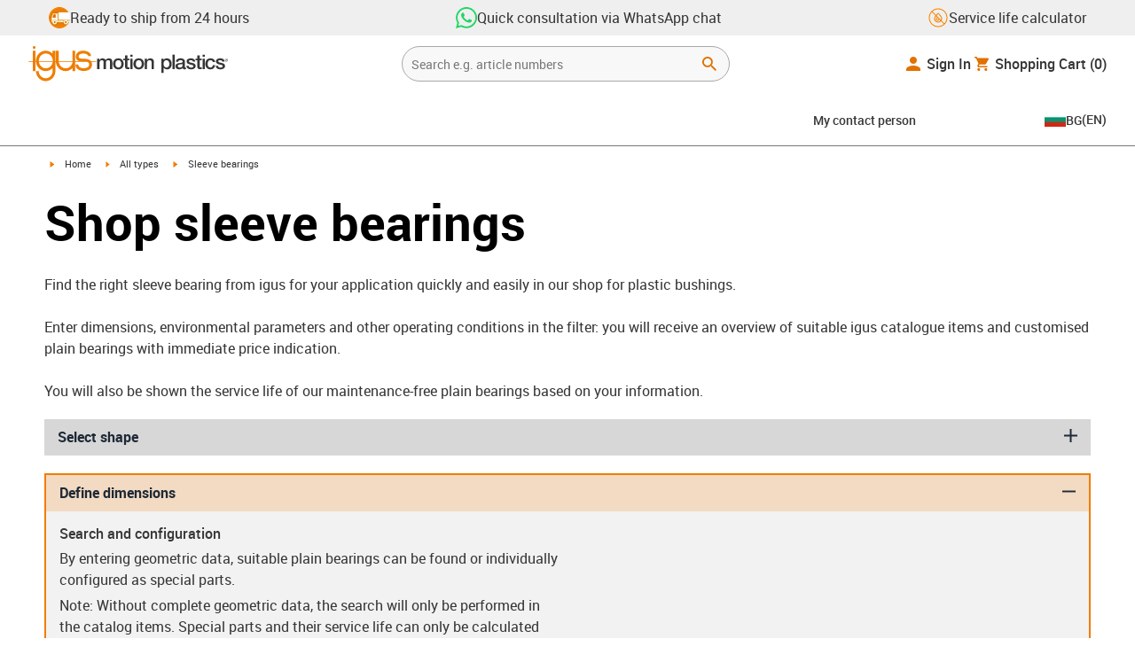

--- FILE ---
content_type: text/css; charset=UTF-8
request_url: https://www.igus.bg/_hub/_next/static/css/25ba81d2bc8d4b5a.css
body_size: 11266
content:
.AppVersion_white__Qh4rU{z-index:100;background-color:rgb(250,250,250,.7);color:#333}.AppVersion_black__O1eW3{z-index:100;background-color:rgb(20,20,20,.7);color:#fff}.AppVersion_local__leSib{z-index:100;background-color:rgba(51,119,170,.9);color:#fff}

/*
! tailwindcss v3.1.6 | MIT License | https://tailwindcss.com
*/*,:after,:before{box-sizing:border-box;border:0 solid #d8d8d8}:after,:before{--tw-content:""}html{line-height:1.5;-webkit-text-size-adjust:100%;tab-size:4;font-family:Roboto,Arial,sans-serif}body{margin:0;line-height:inherit}hr{height:0;color:inherit;border-top-width:1px}abbr:where([title]){text-decoration:underline;-webkit-text-decoration:underline dotted currentColor;text-decoration:underline dotted currentColor}h1,h2,h3,h4,h5,h6{font-size:inherit;font-weight:inherit}a{color:inherit;text-decoration:inherit}b,strong{font-weight:bolder}code,kbd,pre,samp{font-family:ui-monospace,SFMono-Regular,Menlo,Monaco,Consolas,Liberation Mono,Courier New,monospace;font-size:1em}small{font-size:80%}sub,sup{font-size:75%;line-height:0;position:relative;vertical-align:initial}sub{bottom:-.25em}sup{top:-.5em}table{text-indent:0;border-color:inherit;border-collapse:collapse}button,input,optgroup,select,textarea{font-family:inherit;font-size:100%;font-weight:inherit;line-height:inherit;color:inherit;margin:0;padding:0}button,select{text-transform:none}[type=button],[type=reset],[type=submit],button{-webkit-appearance:button;background-color:initial;background-image:none}:-moz-focusring{outline:auto}:-moz-ui-invalid{box-shadow:none}progress{vertical-align:initial}::-webkit-inner-spin-button,::-webkit-outer-spin-button{height:auto}[type=search]{-webkit-appearance:textfield;outline-offset:-2px}::-webkit-search-decoration{-webkit-appearance:none}::-webkit-file-upload-button{-webkit-appearance:button;font:inherit}summary{display:list-item}blockquote,dd,dl,figure,h1,h2,h3,h4,h5,h6,hr,p,pre{margin:0}fieldset{margin:0}fieldset,legend{padding:0}menu,ol,ul{list-style:none;margin:0;padding:0}textarea{resize:vertical}input::placeholder,textarea::placeholder{opacity:1;color:#626262}[role=button],button{cursor:pointer}:disabled{cursor:default}audio,canvas,embed,iframe,img,object,svg,video{display:block;vertical-align:middle}img,video{max-width:100%;height:auto}h1{font-size:3rem;line-height:3.5rem}h1,h2{font-weight:700}h2{font-size:2.6rem;line-height:3.1rem}h3{font-size:2.2rem;line-height:2.7rem}h3,h4{font-weight:500}h4{font-size:1.6rem;line-height:2.1rem}h5{font-size:1.4rem}h5,h6{font-weight:700;line-height:2rem}h6{font-size:2rem}*,::backdrop,:after,:before{--tw-border-spacing-x:0;--tw-border-spacing-y:0;--tw-translate-x:0;--tw-translate-y:0;--tw-rotate:0;--tw-skew-x:0;--tw-skew-y:0;--tw-scale-x:1;--tw-scale-y:1;--tw-pan-x: ;--tw-pan-y: ;--tw-pinch-zoom: ;--tw-scroll-snap-strictness:proximity;--tw-ordinal: ;--tw-slashed-zero: ;--tw-numeric-figure: ;--tw-numeric-spacing: ;--tw-numeric-fraction: ;--tw-ring-inset: ;--tw-ring-offset-width:0px;--tw-ring-offset-color:#fff;--tw-ring-color:rgba(59,130,246,0.5);--tw-ring-offset-shadow:0 0 rgba(0,0,0,0);--tw-ring-shadow:0 0 rgba(0,0,0,0);--tw-shadow:0 0 rgba(0,0,0,0);--tw-shadow-colored:0 0 rgba(0,0,0,0);--tw-blur: ;--tw-brightness: ;--tw-contrast: ;--tw-grayscale: ;--tw-hue-rotate: ;--tw-invert: ;--tw-saturate: ;--tw-sepia: ;--tw-drop-shadow: ;--tw-backdrop-blur: ;--tw-backdrop-brightness: ;--tw-backdrop-contrast: ;--tw-backdrop-grayscale: ;--tw-backdrop-hue-rotate: ;--tw-backdrop-invert: ;--tw-backdrop-opacity: ;--tw-backdrop-saturate: ;--tw-backdrop-sepia: }.container{width:100%;margin-right:auto;margin-left:auto;padding-right:1rem;padding-left:1rem}@media (min-width:536px){.container{max-width:536px}}@media (min-width:720px){.container{max-width:720px}}@media (min-width:940px){.container{max-width:940px}}@media (min-width:1200px){.container{max-width:1200px}}.sr-only{position:absolute;width:1px;height:1px;padding:0;margin:-1px;overflow:hidden;clip:rect(0,0,0,0);white-space:nowrap;border-width:0}.visible{visibility:visible}.\!visible{visibility:visible!important}.invisible{visibility:hidden}.static{position:static}.fixed{position:fixed}.absolute{position:absolute}.relative{position:relative}.sticky{position:sticky}.inset-0{top:0;right:0;bottom:0;left:0}.top-0{top:0}.left-0{left:0}.right-3{right:.75rem}.right-0{right:0}.bottom-0{bottom:0}.top-\[30px\]{top:30px}.right-\[50px\]{right:50px}.top-\[26px\]{top:26px}.right-\[100px\]{right:100px}.top-\[10px\]{top:10px}.right-\[10px\]{right:10px}.bottom-4{bottom:1rem}.right-4{right:1rem}.left-4{left:1rem}.top-1\/2{top:50%}.-left-20{left:-5rem}.-right-20{right:-5rem}.left-1\/2{left:50%}.top-72{top:18rem}.-left-0{left:0}.-top-0{top:0}.left-\[calc\(100vw-36rem\)\]{left:calc(100vw - 36rem)}.left-\[-5px\]{left:-5px}.top-\[1px\]{top:1px}.bottom-0\.5{bottom:.125rem}.right-\[-5px\]{right:-5px}.left-1{left:.25rem}.-right-2{right:-.5rem}.top-\[-5px\]{top:-5px}.bottom-8{bottom:2rem}.bottom-\[10px\]{bottom:10px}.right-60{right:15rem}.top-2{top:.5rem}.right-2{right:.5rem}.top-\[1rem\]{top:1rem}.right-12{right:3rem}.left-14{left:3.5rem}.right-8{right:2rem}.top-4{top:1rem}.right-32{right:8rem}.top-20{top:5rem}.top-\[50\%\]{top:50%}.bottom-1{bottom:.25rem}.top-12{top:3rem}.z-20{z-index:20}.z-50{z-index:50}.z-\[100\]{z-index:100}.z-\[1\]{z-index:1}.z-10{z-index:10}.z-30{z-index:30}.z-\[9999\]{z-index:9999}.z-\[101\]{z-index:101}.z-40{z-index:40}.order-first{order:-9999}.order-last{order:9999}.col-span-3{grid-column:span 3/span 3}.col-span-2{grid-column:span 2/span 2}.col-start-1{grid-column-start:1}.col-start-3{grid-column-start:3}.col-end-11{grid-column-end:11}.col-end-9{grid-column-end:9}.row-start-4{grid-row-start:4}.float-right{float:right}.clear-both{clear:both}.m-auto{margin:auto}.m-0{margin:0}.\!m-0{margin:0!important}.my-3{margin-top:.75rem;margin-bottom:.75rem}.my-5{margin-top:1.25rem;margin-bottom:1.25rem}.my-12{margin-top:3rem;margin-bottom:3rem}.my-4{margin-top:1rem;margin-bottom:1rem}.my-6{margin-top:1.5rem;margin-bottom:1.5rem}.mx-3{margin-left:.75rem;margin-right:.75rem}.mx-auto{margin-left:auto;margin-right:auto}.my-20{margin-top:5rem;margin-bottom:5rem}.mx-5{margin-left:1.25rem;margin-right:1.25rem}.mx-1{margin-left:.25rem;margin-right:.25rem}.my-8{margin-top:2rem;margin-bottom:2rem}.mx-2{margin-left:.5rem;margin-right:.5rem}.mx-4{margin-left:1rem;margin-right:1rem}.my-10{margin-top:2.5rem;margin-bottom:2.5rem}.my-16{margin-top:4rem;margin-bottom:4rem}.my-2{margin-top:.5rem;margin-bottom:.5rem}.mx-\[10px\]{margin-left:10px;margin-right:10px}.my-\[24px\]{margin-top:24px;margin-bottom:24px}.my-\[15px\]{margin-top:15px;margin-bottom:15px}.mt-8{margin-top:2rem}.mb-2{margin-bottom:.5rem}.mr-4{margin-right:1rem}.ml-4{margin-left:1rem}.mb-10{margin-bottom:2.5rem}.ml-6{margin-left:1.5rem}.ml-8{margin-left:2rem}.mr-2{margin-right:.5rem}.ml-\[8px\]{margin-left:8px}.mr-6{margin-right:1.5rem}.mt-2{margin-top:.5rem}.mt-6{margin-top:1.5rem}.mb-5{margin-bottom:1.25rem}.mt-20{margin-top:5rem}.mt-4{margin-top:1rem}.-mt-2{margin-top:-.5rem}.mb-4{margin-bottom:1rem}.ml-2{margin-left:.5rem}.mt-12{margin-top:3rem}.mb-6{margin-bottom:1.5rem}.mb-8{margin-bottom:2rem}.ml-1{margin-left:.25rem}.mt-3{margin-top:.75rem}.mt-16{margin-top:4rem}.mr-8{margin-right:2rem}.ml-3{margin-left:.75rem}.mb-1{margin-bottom:.25rem}.-mb-3{margin-bottom:-.75rem}.mr-1{margin-right:.25rem}.mb-12{margin-bottom:3rem}.mb-16{margin-bottom:4rem}.mt-0{margin-top:0}.-ml-6{margin-left:-1.5rem}.mb-3{margin-bottom:.75rem}.mt-10{margin-top:2.5rem}.\!mb-10{margin-bottom:2.5rem!important}.mt-1{margin-top:.25rem}.-ml-\[1px\]{margin-left:-1px}.mt-5{margin-top:1.25rem}.mr-16{margin-right:4rem}.mb-\[15px\]{margin-bottom:15px}.mb-20{margin-bottom:5rem}.mt-14{margin-top:3.5rem}.mb-\[30px\]{margin-bottom:30px}.mr-10{margin-right:2.5rem}.mb-1\.5{margin-bottom:.375rem}.mt-2\.5{margin-top:.625rem}.mb-\[20px\]{margin-bottom:20px}.mr-0{margin-right:0}.mt-\[30px\]{margin-top:30px}.mt-auto{margin-top:auto}.mt-\[5px\]{margin-top:5px}.ml-12{margin-left:3rem}.ml-5{margin-left:1.25rem}.mr-5{margin-right:1.25rem}.mt-24{margin-top:6rem}.mr-9{margin-right:2.25rem}.mt-7{margin-top:1.75rem}.box-border{box-sizing:border-box}.block{display:block}.inline-block{display:inline-block}.inline{display:inline}.flex{display:flex}.inline-flex{display:inline-flex}.table{display:table}.table-cell{display:table-cell}.table-row{display:table-row}.grid{display:grid}.hidden{display:none}.aspect-square{aspect-ratio:1/1}.h-full{height:100%}.h-6{height:1.5rem}.h-20{height:5rem}.h-16{height:4rem}.h-screen{height:100vh}.h-0{height:0}.h-4{height:1rem}.h-1{height:.25rem}.h-2{height:.5rem}.h-3{height:.75rem}.h-5{height:1.25rem}.h-7{height:1.75rem}.h-8{height:2rem}.h-9{height:2.25rem}.h-10{height:2.5rem}.h-11{height:2.75rem}.h-12{height:3rem}.h-14{height:3.5rem}.h-\[100vh\]{height:100vh}.h-\[70vh\]{height:70vh}.h-auto{height:auto}.h-32{height:8rem}.h-\[68px\]{height:68px}.h-1\/2{height:50%}.h-2\.5{height:.625rem}.h-28{height:7rem}.h-24{height:6rem}.h-\[4px\]{height:4px}.h-\[100\%\]{height:100%}.h-\[18px\!important\]{height:18px!important}.h-\[80px\]{height:80px}.h-\[526px\]{height:526px}.h-\[56px\]{height:56px}.h-\[12px\]{height:12px}.h-\[75px\]{height:75px}.h-\[200px\]{height:200px}.h-\[60px\]{height:60px}.h-\[50px\]{height:50px}.h-0\.5{height:.125rem}.h-\[500px\]{height:500px}.h-\[90vh\]{height:90vh}.h-\[175px\]{height:175px}.h-\[32px\]{height:32px}.h-\[160px\]{height:160px}.h-40{height:10rem}.h-\[20px\]{height:20px}.h-\[40px\]{height:40px}.h-\[69px\]{height:69px}.max-h-\[100vh\]{max-height:100vh}.max-h-\[100\%\],.max-h-full{max-height:100%}.max-h-\[0px\]{max-height:0}.max-h-\[75px\]{max-height:75px}.max-h-\[55px\]{max-height:55px}.max-h-\[190px\]{max-height:190px}.min-h-\[580px\]{min-height:580px}.min-h-\[30px\]{min-height:30px}.min-h-\[40px\]{min-height:40px}.min-h-\[325px\]{min-height:325px}.min-h-\[125px\]{min-height:125px}.w-12{width:3rem}.w-full{width:100%}.w-6{width:1.5rem}.w-20{width:5rem}.w-16{width:4rem}.w-screen{width:100vw}.w-4{width:1rem}.w-1{width:.25rem}.w-2{width:.5rem}.w-3{width:.75rem}.w-5{width:1.25rem}.w-7{width:1.75rem}.w-8{width:2rem}.w-9{width:2.25rem}.w-10{width:2.5rem}.w-11{width:2.75rem}.w-14{width:3.5rem}.w-\[100vw\]{width:100vw}.w-\[60vw\]{width:60vw}.w-auto{width:auto}.w-48{width:12rem}.w-\[40\%\]{width:40%}.w-56{width:14rem}.w-2\/12{width:16.666667%}.w-10\/12{width:83.333333%}.w-24{width:6rem}.w-5\/12{width:41.666667%}.w-28{width:7rem}.w-\[35rem\]{width:35rem}.w-64{width:16rem}.w-\[100\%\]{width:100%}.w-\[80px\]{width:80px}.w-\[18px\!important\]{width:18px!important}.w-\[290px\]{width:290px}.w-\[125px\]{width:125px}.w-\[55\%\]{width:55%}.w-\[45\%\]{width:45%}.w-1\/3{width:33.333333%}.w-\[100px\]{width:100px}.w-\[145px\]{width:145px}.w-\[160px\]{width:160px}.w-96{width:24rem}.w-0{width:0}.w-\[150px\]{width:150px}.w-\[12px\]{width:12px}.w-\[50vw\]{width:50vw}.w-\[300px\]{width:300px}.w-\[240px\]{width:240px}.w-\[calc\(100vw-16px\)\]{width:calc(100vw - 16px)}.w-\[25\%\]{width:25%}.w-\[120px\]{width:120px}.w-\[56px\]{width:56px}.w-\[32px\]{width:32px}.w-\[75px\]{width:75px}.w-3\/4{width:75%}.w-\[20px\]{width:20px}.w-\[40px\]{width:40px}.w-\[234px\]{width:234px}.w-1\/2{width:50%}.\!w-auto{width:auto!important}.w-\[32rem\]{width:32rem}.w-\[10rem\]{width:10rem}.w-4\/5{width:80%}.w-80{width:20rem}.min-w-\[250px\]{min-width:250px}.min-w-0{min-width:0}.min-w-\[50px\]{min-width:50px}.min-w-\[100px\]{min-width:100px}.min-w-\[72px\]{min-width:72px}.min-w-\[270px\]{min-width:270px}.min-w-\[40\%\]{min-width:40%}.min-w-\[160px\]{min-width:160px}.min-w-\[130px\]{min-width:130px}.min-w-\[120px\]{min-width:120px}.min-w-\[400px\]{min-width:400px}.min-w-\[55px\]{min-width:55px}.min-w-\[175px\]{min-width:175px}.\!min-w-\[132px\]{min-width:132px!important}.min-w-\[132px\]{min-width:132px}.max-w-\[42px\]{max-width:42px}.max-w-full{max-width:100%}.max-w-\[100vw\]{max-width:100vw}.max-w-\[45rem\]{max-width:45rem}.max-w-\[60px\]{max-width:60px}.max-w-xs{max-width:20rem}.max-w-md{max-width:28rem}.max-w-\[80\%\]{max-width:80%}.max-w-\[667px\]{max-width:667px}.max-w-\[150px\]{max-width:150px}.max-w-5xl{max-width:64rem}.max-w-\[200px\]{max-width:200px}.max-w-6xl{max-width:72rem}.max-w-7xl{max-width:80rem}.max-w-\[270px\]{max-width:270px}.max-w-\[calc\(100\%_-_80px\)\]{max-width:calc(100% - 80px)}.flex-1{flex:1 1 0%}.flex-auto{flex:1 1 auto}.flex-none{flex:none}.flex-shrink-half{flex:0 1 50%}.flex-shrink-0{flex-shrink:0}.flex-grow,.grow{flex-grow:1}.basis-0{flex-basis:0px}.table-fixed{table-layout:fixed}.origin-left{transform-origin:left}.-translate-y-1\/2{--tw-translate-y:-50%}.-translate-x-1\/2,.-translate-y-1\/2{transform:translate(var(--tw-translate-x),var(--tw-translate-y)) rotate(var(--tw-rotate)) skewX(var(--tw-skew-x)) skewY(var(--tw-skew-y)) scaleX(var(--tw-scale-x)) scaleY(var(--tw-scale-y))}.-translate-x-1\/2{--tw-translate-x:-50%}.-translate-x-5{--tw-translate-x:-1.25rem}.-translate-x-5,.translate-y-64{transform:translate(var(--tw-translate-x),var(--tw-translate-y)) rotate(var(--tw-rotate)) skewX(var(--tw-skew-x)) skewY(var(--tw-skew-y)) scaleX(var(--tw-scale-x)) scaleY(var(--tw-scale-y))}.translate-y-64{--tw-translate-y:16rem}.-translate-x-14{--tw-translate-x:-3.5rem}.-translate-x-14,.translate-y-56{transform:translate(var(--tw-translate-x),var(--tw-translate-y)) rotate(var(--tw-rotate)) skewX(var(--tw-skew-x)) skewY(var(--tw-skew-y)) scaleX(var(--tw-scale-x)) scaleY(var(--tw-scale-y))}.translate-y-56{--tw-translate-y:14rem}.translate-x-full{--tw-translate-x:100%}.translate-x-full,.translate-y-\[-50\%\]{transform:translate(var(--tw-translate-x),var(--tw-translate-y)) rotate(var(--tw-rotate)) skewX(var(--tw-skew-x)) skewY(var(--tw-skew-y)) scaleX(var(--tw-scale-x)) scaleY(var(--tw-scale-y))}.translate-y-\[-50\%\]{--tw-translate-y:-50%}.rotate-180{--tw-rotate:180deg}.rotate-0,.rotate-180{transform:translate(var(--tw-translate-x),var(--tw-translate-y)) rotate(var(--tw-rotate)) skewX(var(--tw-skew-x)) skewY(var(--tw-skew-y)) scaleX(var(--tw-scale-x)) scaleY(var(--tw-scale-y))}.rotate-0{--tw-rotate:0deg}.-rotate-90{--tw-rotate:-90deg}.-rotate-45,.-rotate-90{transform:translate(var(--tw-translate-x),var(--tw-translate-y)) rotate(var(--tw-rotate)) skewX(var(--tw-skew-x)) skewY(var(--tw-skew-y)) scaleX(var(--tw-scale-x)) scaleY(var(--tw-scale-y))}.-rotate-45{--tw-rotate:-45deg}.transform{transform:translate(var(--tw-translate-x),var(--tw-translate-y)) rotate(var(--tw-rotate)) skewX(var(--tw-skew-x)) skewY(var(--tw-skew-y)) scaleX(var(--tw-scale-x)) scaleY(var(--tw-scale-y))}.transform-gpu{transform:translate3d(var(--tw-translate-x),var(--tw-translate-y),0) rotate(var(--tw-rotate)) skewX(var(--tw-skew-x)) skewY(var(--tw-skew-y)) scaleX(var(--tw-scale-x)) scaleY(var(--tw-scale-y))}@keyframes spin{to{transform:rotate(1turn)}}.animate-spin{animation:spin 1s linear infinite}.animate-\[shimmer_1\.5s_infinite\]{animation:shimmer 1.5s infinite}.cursor-pointer{cursor:pointer}.cursor-not-allowed{cursor:not-allowed}.cursor-move{cursor:move}.cursor-wait{cursor:wait}.cursor-default{cursor:default}.select-none{-webkit-user-select:none;user-select:none}.resize{resize:both}.list-disc{list-style-type:disc}.list-decimal{list-style-type:decimal}.appearance-none{appearance:none}.auto-rows-auto{grid-auto-rows:auto}.grid-cols-1{grid-template-columns:repeat(1,minmax(0,1fr))}.grid-cols-5{grid-template-columns:repeat(5,minmax(0,1fr))}.grid-cols-\[repeat\(auto-fit\2c minmax\(125px\2c 1fr\)\)\]{grid-template-columns:repeat(auto-fit,minmax(125px,1fr))}.grid-cols-2{grid-template-columns:repeat(2,minmax(0,1fr))}.grid-cols-10{grid-template-columns:repeat(10,minmax(0,1fr))}.flex-row{flex-direction:row}.flex-col{flex-direction:column}.flex-col-reverse{flex-direction:column-reverse}.flex-wrap{flex-wrap:wrap}.flex-wrap-reverse{flex-wrap:wrap-reverse}.items-start{align-items:flex-start}.items-end{align-items:flex-end}.items-center{align-items:center}.items-stretch{align-items:stretch}.justify-start{justify-content:flex-start}.justify-end{justify-content:flex-end}.justify-center{justify-content:center}.justify-between{justify-content:space-between}.justify-evenly{justify-content:space-evenly}.justify-items-start{justify-items:start}.justify-items-end{justify-items:end}.justify-items-center{justify-items:center}.gap-4{gap:1rem}.gap-2{gap:.5rem}.gap-2\.5{gap:.625rem}.gap-8{gap:2rem}.gap-10{gap:2.5rem}.gap-6{gap:1.5rem}.gap-\[30px\]{gap:30px}.gap-3{gap:.75rem}.gap-x-4{column-gap:1rem}.gap-y-4{row-gap:1rem}.gap-x-10{column-gap:2.5rem}.gap-x-3{column-gap:.75rem}.gap-y-12{row-gap:3rem}.space-y-3>:not([hidden])~:not([hidden]){--tw-space-y-reverse:0;margin-top:calc(.75rem * calc(1 - var(--tw-space-y-reverse)));margin-bottom:calc(.75rem * var(--tw-space-y-reverse))}.space-y-4>:not([hidden])~:not([hidden]){--tw-space-y-reverse:0;margin-top:calc(1rem * calc(1 - var(--tw-space-y-reverse)));margin-bottom:calc(1rem * var(--tw-space-y-reverse))}.space-x-2>:not([hidden])~:not([hidden]){--tw-space-x-reverse:0;margin-right:calc(.5rem * var(--tw-space-x-reverse));margin-left:calc(.5rem * calc(1 - var(--tw-space-x-reverse)))}.space-x-3>:not([hidden])~:not([hidden]){--tw-space-x-reverse:0;margin-right:calc(.75rem * var(--tw-space-x-reverse));margin-left:calc(.75rem * calc(1 - var(--tw-space-x-reverse)))}.space-y-2>:not([hidden])~:not([hidden]){--tw-space-y-reverse:0;margin-top:calc(.5rem * calc(1 - var(--tw-space-y-reverse)));margin-bottom:calc(.5rem * var(--tw-space-y-reverse))}.space-y-8>:not([hidden])~:not([hidden]){--tw-space-y-reverse:0;margin-top:calc(2rem * calc(1 - var(--tw-space-y-reverse)));margin-bottom:calc(2rem * var(--tw-space-y-reverse))}.space-y-5>:not([hidden])~:not([hidden]){--tw-space-y-reverse:0;margin-top:calc(1.25rem * calc(1 - var(--tw-space-y-reverse)));margin-bottom:calc(1.25rem * var(--tw-space-y-reverse))}.divide-y>:not([hidden])~:not([hidden]){--tw-divide-y-reverse:0;border-top-width:calc(1px * calc(1 - var(--tw-divide-y-reverse)));border-bottom-width:calc(1px * var(--tw-divide-y-reverse))}.divide-gray-100>:not([hidden])~:not([hidden]){--tw-divide-opacity:1;border-color:rgba(236,236,236,var(--tw-divide-opacity))}.place-self-end{align-self:end;justify-self:end;place-self:end}.self-center{align-self:center}.justify-self-center{justify-self:center}.overflow-auto{overflow:auto}.overflow-hidden{overflow:hidden}.overflow-y-auto{overflow-y:auto}.overflow-x-visible{overflow-x:visible}.overflow-y-scroll{overflow-y:scroll}.truncate{overflow:hidden;text-overflow:ellipsis;white-space:nowrap}.whitespace-normal{white-space:normal}.whitespace-nowrap{white-space:nowrap}.whitespace-pre-line{white-space:pre-line}.whitespace-pre-wrap{white-space:pre-wrap}.break-words{word-wrap:break-word}.rounded{border-radius:.25rem}.rounded-\[3px\]{border-radius:3px}.rounded-full{border-radius:9999px}.rounded-md{border-radius:.375rem}.rounded-xl{border-radius:.75rem}.rounded-\[8px\]{border-radius:8px}.rounded-sm{border-radius:.125rem}.rounded-lg{border-radius:.5rem}.rounded-3xl{border-radius:1.5rem}.rounded-l-sm{border-top-left-radius:.125rem;border-bottom-left-radius:.125rem}.rounded-r-sm{border-top-right-radius:.125rem;border-bottom-right-radius:.125rem}.border{border-width:1px}.border-2{border-width:2px}.border-4{border-width:4px}.border-0{border-width:0}.border-\[0\.5px\]{border-width:.5px}.border-y{border-top-width:1px;border-bottom-width:1px}.border-r{border-right-width:1px}.border-l{border-left-width:1px}.border-b{border-bottom-width:1px}.border-t-0{border-top-width:0}.border-t-2{border-top-width:2px}.border-b-\[1px\]{border-bottom-width:1px}.border-t{border-top-width:1px}.border-solid{border-style:solid}.border-dashed{border-style:dashed}.border-none{border-style:none}.border-gray-200{--tw-border-opacity:1;border-color:rgba(216,216,216,var(--tw-border-opacity))}.border-igus-primary{border-color:#F07D00!important}.border-\[\#F07D00\]{--tw-border-opacity:1;border-color:rgba(240,125,0,var(--tw-border-opacity))}.border-\[white\]{--tw-border-opacity:1;border-color:rgba(255,255,255,var(--tw-border-opacity))}.border-\[\#EBEBEB\]{--tw-border-opacity:1;border-color:rgba(235,235,235,var(--tw-border-opacity))}.border-black{--tw-border-opacity:1;border-color:rgba(0,0,0,var(--tw-border-opacity))}.border-gray-100{--tw-border-opacity:1;border-color:rgba(236,236,236,var(--tw-border-opacity))}.border-gray-500{--tw-border-opacity:1;border-color:rgba(54,54,54,var(--tw-border-opacity))}.border-\[\#AFAFAF\]{--tw-border-opacity:1;border-color:rgba(175,175,175,var(--tw-border-opacity))}.border-orange-400{--tw-border-opacity:1;border-color:rgba(251,146,60,var(--tw-border-opacity))}.border-gray-300{--tw-border-opacity:1;border-color:rgba(120,120,120,var(--tw-border-opacity))}.border-red-500{--tw-border-opacity:1;border-color:rgba(239,68,68,var(--tw-border-opacity))}.border-transparent{border-color:transparent}.border-\[\#ccc\]{--tw-border-opacity:1;border-color:rgba(204,204,204,var(--tw-border-opacity))}.border-white{--tw-border-opacity:1;border-color:rgba(255,255,255,var(--tw-border-opacity))}.border-t-transparent{border-top-color:transparent}.bg-igus-primary{background-color:#F07D00!important}.bg-igus-info{background-color:#2C74A9!important}.bg-gray-500{--tw-bg-opacity:1;background-color:rgba(54,54,54,var(--tw-bg-opacity))}.bg-gray-100{--tw-bg-opacity:1;background-color:rgba(236,236,236,var(--tw-bg-opacity))}.bg-igus-green{background-color:#209C49!important}.bg-gray-50{--tw-bg-opacity:1;background-color:rgba(242,242,242,var(--tw-bg-opacity))}.bg-\[\#D7D7D7\]{--tw-bg-opacity:1;background-color:rgba(215,215,215,var(--tw-bg-opacity))}.bg-\[\#f2dbc2\]{--tw-bg-opacity:1;background-color:rgba(242,219,194,var(--tw-bg-opacity))}.bg-white{--tw-bg-opacity:1;background-color:rgba(255,255,255,var(--tw-bg-opacity))}.bg-gray-200{--tw-bg-opacity:1;background-color:rgba(216,216,216,var(--tw-bg-opacity))}.bg-gray-600{--tw-bg-opacity:1;background-color:rgba(0,0,0,var(--tw-bg-opacity))}.bg-\[\#333333\]{--tw-bg-opacity:1;background-color:rgba(51,51,51,var(--tw-bg-opacity))}.bg-black{--tw-bg-opacity:1;background-color:rgba(0,0,0,var(--tw-bg-opacity))}.bg-\[\#C8DFE9\]{--tw-bg-opacity:1;background-color:rgba(200,223,233,var(--tw-bg-opacity))}.bg-\[\#2480A8\]{--tw-bg-opacity:1;background-color:rgba(36,128,168,var(--tw-bg-opacity))}.bg-\[\#191919\]{--tw-bg-opacity:1;background-color:rgba(25,25,25,var(--tw-bg-opacity))}.bg-gray-800{--tw-bg-opacity:1;background-color:rgba(31,41,55,var(--tw-bg-opacity))}.bg-\[\#FDF2E5\]{--tw-bg-opacity:1;background-color:rgba(253,242,229,var(--tw-bg-opacity))}.bg-\[\#C3C3C3\]{--tw-bg-opacity:1;background-color:rgba(195,195,195,var(--tw-bg-opacity))}.bg-\[\#f9f9f9\]{--tw-bg-opacity:1;background-color:rgba(249,249,249,var(--tw-bg-opacity))}.bg-\[\#f07d00\]{--tw-bg-opacity:1;background-color:rgba(240,125,0,var(--tw-bg-opacity))}.bg-red-800{--tw-bg-opacity:1;background-color:rgba(153,27,27,var(--tw-bg-opacity))}.bg-transparent{background-color:initial}.bg-orange-50{--tw-bg-opacity:1;background-color:rgba(255,247,237,var(--tw-bg-opacity))}.bg-orange-500{--tw-bg-opacity:1;background-color:rgba(249,115,22,var(--tw-bg-opacity))}.bg-\[\#f8f8f8\]{--tw-bg-opacity:1;background-color:rgba(248,248,248,var(--tw-bg-opacity))}.bg-igus-primary-600{background-color:#D26E00!important}.bg-\[\#f7f7f9\]{--tw-bg-opacity:1;background-color:rgba(247,247,249,var(--tw-bg-opacity))}.bg-\[\#2480a8\]{--tw-bg-opacity:1;background-color:rgba(36,128,168,var(--tw-bg-opacity))}.bg-opacity-60{--tw-bg-opacity:0.6}.bg-opacity-90{--tw-bg-opacity:0.9}.bg-opacity-50{--tw-bg-opacity:0.5}.bg-opacity-80{--tw-bg-opacity:0.8}.bg-gradient-to-r{background-image:linear-gradient(to right,var(--tw-gradient-stops))}.from-\[\#C8DFE9\]{--tw-gradient-from:#C8DFE9;--tw-gradient-to:rgba(200,223,233,0);--tw-gradient-stops:var(--tw-gradient-from),var(--tw-gradient-to)}.via-\[\#2480A8\]{--tw-gradient-to:rgba(36,128,168,0);--tw-gradient-stops:var(--tw-gradient-from),#2480A8,var(--tw-gradient-to)}.to-\[\#C8DFE9\]{--tw-gradient-to:#C8DFE9}.fill-current{fill:currentColor}.object-contain{object-fit:contain}.p-8{padding:2rem}.p-3{padding:.75rem}.p-0{padding:0}.p-1{padding:.25rem}.p-6{padding:1.5rem}.p-\[16px\]{padding:16px}.p-4{padding:1rem}.p-2{padding:.5rem}.p-10{padding:2.5rem}.p-\[15px\]{padding:15px}.p-12{padding:3rem}.px-2{padding-left:.5rem;padding-right:.5rem}.px-4{padding-left:1rem;padding-right:1rem}.py-1{padding-top:.25rem;padding-bottom:.25rem}.py-2{padding-top:.5rem;padding-bottom:.5rem}.px-6{padding-left:1.5rem;padding-right:1.5rem}.py-5{padding-top:1.25rem;padding-bottom:1.25rem}.py-8{padding-top:2rem;padding-bottom:2rem}.px-8{padding-left:2rem;padding-right:2rem}.py-4{padding-top:1rem;padding-bottom:1rem}.px-12{padding-left:3rem;padding-right:3rem}.py-12{padding-top:3rem;padding-bottom:3rem}.py-10{padding-top:2.5rem;padding-bottom:2.5rem}.px-20{padding-left:5rem;padding-right:5rem}.py-6{padding-top:1.5rem;padding-bottom:1.5rem}.px-0{padding-left:0;padding-right:0}.px-5{padding-left:1.25rem;padding-right:1.25rem}.px-3{padding-left:.75rem;padding-right:.75rem}.py-3{padding-top:.75rem;padding-bottom:.75rem}.px-\[16px\]{padding-left:16px;padding-right:16px}.py-0{padding-top:0;padding-bottom:0}.px-1{padding-left:.25rem;padding-right:.25rem}.px-60{padding-left:15rem;padding-right:15rem}.py-24{padding-top:6rem;padding-bottom:6rem}.py-7{padding-top:1.75rem;padding-bottom:1.75rem}.px-10{padding-left:2.5rem;padding-right:2.5rem}.px-7{padding-left:1.75rem;padding-right:1.75rem}.px-9{padding-left:2.25rem;padding-right:2.25rem}.py-1\.5{padding-top:.375rem;padding-bottom:.375rem}.pb-2{padding-bottom:.5rem}.pl-8{padding-left:2rem}.pl-20{padding-left:5rem}.pb-6{padding-bottom:1.5rem}.pb-12{padding-bottom:3rem}.pl-3{padding-left:.75rem}.pt-1{padding-top:.25rem}.pl-4{padding-left:1rem}.pr-12{padding-right:3rem}.pb-2\.5{padding-bottom:.625rem}.pr-\[16px\]{padding-right:16px}.pt-16{padding-top:4rem}.pt-0{padding-top:0}.pb-\[7\.20rem\]{padding-bottom:7.2rem}.pb-10{padding-bottom:2.5rem}.pt-14{padding-top:3.5rem}.pt-4{padding-top:1rem}.pt-10{padding-top:2.5rem}.pb-8{padding-bottom:2rem}.pb-4{padding-bottom:1rem}.pr-4{padding-right:1rem}.pl-5{padding-left:1.25rem}.pr-16{padding-right:4rem}.pr-8{padding-right:2rem}.pl-12{padding-left:3rem}.pr-6{padding-right:1.5rem}.pl-6{padding-left:1.5rem}.pb-1{padding-bottom:.25rem}.pt-2{padding-top:.5rem}.pl-16{padding-left:4rem}.pt-24{padding-top:6rem}.pl-60{padding-left:15rem}.pr-10{padding-right:2.5rem}.pb-40{padding-bottom:10rem}.pb-5{padding-bottom:1.25rem}.pr-2{padding-right:.5rem}.pt-6{padding-top:1.5rem}.pl-14{padding-left:3.5rem}.pt-12{padding-top:3rem}.pt-\[10px\]{padding-top:10px}.pb-3{padding-bottom:.75rem}.pt-0\.5{padding-top:.125rem}.pt-7{padding-top:1.75rem}.pr-7{padding-right:1.75rem}.pl-7{padding-left:1.75rem}.pb-9{padding-bottom:2.25rem}.pt-1\.5{padding-top:.375rem}.pl-2{padding-left:.5rem}.pb-16{padding-bottom:4rem}.pt-\[30px\]{padding-top:30px}.text-left{text-align:left}.text-center{text-align:center}.text-right{text-align:right}.align-top{vertical-align:top}.align-middle{vertical-align:middle}.align-text-bottom{vertical-align:text-bottom}.align-sub{vertical-align:sub}.font-mono{font-family:ui-monospace,SFMono-Regular,Menlo,Monaco,Consolas,Liberation Mono,Courier New,monospace}.text-xxs{font-size:1.1rem}.text-xs{font-size:1.2rem}.text-sm{font-size:1.4rem}.text-2xl,.text-base{font-size:1.6rem}.text-xl{font-size:1.4rem}.text-md{font-size:1.5rem}.text-\[16px\]{font-size:16px}.text-5xl{font-size:3rem}.text-4xl{font-size:2.6rem}.text-3xl{font-size:2.2rem}.text-\[3\.2rem\]{font-size:3.2rem}.text-lg{font-size:2rem}.text-\[15px\]{font-size:15px}.text-\[20px\]{font-size:20px}.text-\[14px\]{font-size:14px}.text-\[5\.5rem\]{font-size:5.5rem}.text-\[10px\]{font-size:10px}.text-\[11px\]{font-size:11px}.font-medium{font-weight:500}.font-bold{font-weight:700}.font-semibold{font-weight:600}.font-normal{font-weight:400}.font-light{font-weight:300}.uppercase{text-transform:uppercase}.lowercase{text-transform:lowercase}.italic{font-style:italic}.leading-8{line-height:2rem}.leading-9{line-height:2.25rem}.leading-6{line-height:1.5rem}.leading-none{line-height:1}.leading-5xl{line-height:3.5rem}.leading-\[2\.4\]{line-height:2.4}.leading-\[4rem\]{line-height:4rem}.leading-\[2rem\]{line-height:2rem}.leading-normal{line-height:1.5}.leading-xl{line-height:2rem}.leading-\[14px\]{line-height:14px}.leading-7{line-height:1.75rem}.leading-loose{line-height:2}.leading-\[27px\]{line-height:27px}.leading-\[1\.1\]{line-height:1.1}.leading-3xl{line-height:2.7rem}.tracking-\[1px\]{letter-spacing:1px}.text-white{--tw-text-opacity:1;color:rgba(255,255,255,var(--tw-text-opacity))}.text-red-500{--tw-text-opacity:1;color:rgba(239,68,68,var(--tw-text-opacity))}.text-gray-300{--tw-text-opacity:1;color:rgba(120,120,120,var(--tw-text-opacity))}.text-igus-primary{color:#F07D00!important}.text-gray-600{--tw-text-opacity:1;color:rgba(0,0,0,var(--tw-text-opacity))}.text-gray-0{--tw-text-opacity:1;color:rgba(255,255,255,var(--tw-text-opacity))}.text-gray-800{--tw-text-opacity:1;color:rgba(31,41,55,var(--tw-text-opacity))}.text-gray-500{--tw-text-opacity:1;color:rgba(54,54,54,var(--tw-text-opacity))}.text-gray-400{--tw-text-opacity:1;color:rgba(98,98,98,var(--tw-text-opacity))}.text-availability-fastlane{--tw-text-opacity:1;color:rgba(0,207,69,var(--tw-text-opacity))}.text-availability-fast{--tw-text-opacity:1;color:rgba(32,156,73,var(--tw-text-opacity))}.text-availability-on-request{--tw-text-opacity:1;color:rgba(120,120,120,var(--tw-text-opacity))}.text-availability-slow{--tw-text-opacity:1;color:rgba(247,173,0,var(--tw-text-opacity))}.text-red-0{--tw-text-opacity:1;color:rgba(204,0,0,var(--tw-text-opacity))}.text-igus-green{color:#209C49!important}.text-black{--tw-text-opacity:1;color:rgba(0,0,0,var(--tw-text-opacity))}.text-\[\#545454\]{--tw-text-opacity:1;color:rgba(84,84,84,var(--tw-text-opacity))}.text-igus-info{color:#2C74A9!important}.text-gray-200{--tw-text-opacity:1;color:rgba(216,216,216,var(--tw-text-opacity))}.text-\[\#D66F00\]{--tw-text-opacity:1;color:rgba(214,111,0,var(--tw-text-opacity))}.text-\[\#1C8B41\]{--tw-text-opacity:1;color:rgba(28,139,65,var(--tw-text-opacity))}.text-\[\#333333\]{--tw-text-opacity:1;color:rgba(51,51,51,var(--tw-text-opacity))}.text-\[\#666666\]{--tw-text-opacity:1;color:rgba(102,102,102,var(--tw-text-opacity))}.text-\[\#363636\]{--tw-text-opacity:1;color:rgba(54,54,54,var(--tw-text-opacity))}.text-\[\#e77600\]{--tw-text-opacity:1;color:rgba(231,118,0,var(--tw-text-opacity))}.text-\[\#727272\]{--tw-text-opacity:1;color:rgba(114,114,114,var(--tw-text-opacity))}.text-gray-700{--tw-text-opacity:1;color:rgba(55,65,81,var(--tw-text-opacity))}.text-\[\#413e46\]{--tw-text-opacity:1;color:rgba(65,62,70,var(--tw-text-opacity))}.text-orange-500{--tw-text-opacity:1;color:rgba(249,115,22,var(--tw-text-opacity))}.text-gray-50{--tw-text-opacity:1;color:rgba(242,242,242,var(--tw-text-opacity))}.text-\[\#bbb\]{--tw-text-opacity:1;color:rgba(187,187,187,var(--tw-text-opacity))}.text-\[\#666\]{--tw-text-opacity:1;color:rgba(102,102,102,var(--tw-text-opacity))}.\!text-\[\#666\]{--tw-text-opacity:1!important;color:rgba(102,102,102,var(--tw-text-opacity))!important}.no-underline{text-decoration-line:none}.placeholder-gray-300::placeholder{--tw-placeholder-opacity:1;color:rgba(120,120,120,var(--tw-placeholder-opacity))}.opacity-50{opacity:.5}.opacity-0{opacity:0}.opacity-100{opacity:1}.opacity-60{opacity:.6}.mix-blend-multiply{mix-blend-mode:multiply}.shadow-\[0px_1px_3px_0px_rgba\(0\2c 0\2c 0\2c 0\.3\)\2c 0px_4px_8px_3px_rgba\(0\2c 0\2c 0\2c 0\.15\)\]{--tw-shadow:0px 1px 3px 0px rgba(0,0,0,0.3),0px 4px 8px 3px rgba(0,0,0,0.15);--tw-shadow-colored:0px 1px 3px 0px var(--tw-shadow-color),0px 4px 8px 3px var(--tw-shadow-color)}.shadow-\[0px_1px_3px_0px_rgba\(0\2c 0\2c 0\2c 0\.3\)\2c 0px_4px_8px_3px_rgba\(0\2c 0\2c 0\2c 0\.15\)\],.shadow-sm{box-shadow:0 0 rgba(0,0,0,0),0 0 rgba(0,0,0,0),var(--tw-shadow);box-shadow:var(--tw-ring-offset-shadow,0 0 rgba(0,0,0,0)),var(--tw-ring-shadow,0 0 rgba(0,0,0,0)),var(--tw-shadow)}.shadow-sm{--tw-shadow:0 1px 2px 0 rgba(0,0,0,0.05);--tw-shadow-colored:0 1px 2px 0 var(--tw-shadow-color)}.shadow-lg{--tw-shadow:0 10px 15px -3px rgba(0,0,0,0.1),0 4px 6px -4px rgba(0,0,0,0.1);--tw-shadow-colored:0 10px 15px -3px var(--tw-shadow-color),0 4px 6px -4px var(--tw-shadow-color)}.shadow-2xl,.shadow-lg{box-shadow:0 0 rgba(0,0,0,0),0 0 rgba(0,0,0,0),var(--tw-shadow);box-shadow:var(--tw-ring-offset-shadow,0 0 rgba(0,0,0,0)),var(--tw-ring-shadow,0 0 rgba(0,0,0,0)),var(--tw-shadow)}.shadow-2xl{--tw-shadow:0 25px 50px -12px rgba(0,0,0,0.25);--tw-shadow-colored:0 25px 50px -12px var(--tw-shadow-color)}.shadow-lg-dark{--tw-shadow:0 5px 15px -10px rgba(0,0,0,1.0);--tw-shadow-colored:0 5px 15px -10px var(--tw-shadow-color);box-shadow:0 0 rgba(0,0,0,0),0 0 rgba(0,0,0,0),var(--tw-shadow);box-shadow:var(--tw-ring-offset-shadow,0 0 rgba(0,0,0,0)),var(--tw-ring-shadow,0 0 rgba(0,0,0,0)),var(--tw-shadow)}.outline-none{outline:2px solid transparent;outline-offset:2px}.outline{outline-style:solid}.blur{--tw-blur:blur(8px)}.blur,.filter{filter:var(--tw-blur) var(--tw-brightness) var(--tw-contrast) var(--tw-grayscale) var(--tw-hue-rotate) var(--tw-invert) var(--tw-saturate) var(--tw-sepia) var(--tw-drop-shadow)}.transition{transition-property:color,background-color,border-color,text-decoration-color,fill,stroke,opacity,box-shadow,transform,filter,-webkit-backdrop-filter;transition-property:color,background-color,border-color,text-decoration-color,fill,stroke,opacity,box-shadow,transform,filter,backdrop-filter;transition-property:color,background-color,border-color,text-decoration-color,fill,stroke,opacity,box-shadow,transform,filter,backdrop-filter,-webkit-backdrop-filter;transition-timing-function:cubic-bezier(.4,0,.2,1);transition-duration:.15s}.transition-all{transition-property:all;transition-timing-function:cubic-bezier(.4,0,.2,1);transition-duration:.15s}.transition-opacity{transition-property:opacity;transition-timing-function:cubic-bezier(.4,0,.2,1);transition-duration:.15s}.transition-\[max-height\],.transition-max-height{transition-property:max-height;transition-timing-function:cubic-bezier(.4,0,.2,1);transition-duration:.15s}.transition-colors{transition-property:color,background-color,border-color,text-decoration-color,fill,stroke;transition-timing-function:cubic-bezier(.4,0,.2,1);transition-duration:.15s}.transition-transform{transition-property:transform;transition-timing-function:cubic-bezier(.4,0,.2,1);transition-duration:.15s}.duration-300{transition-duration:.3s}.duration-500{transition-duration:.5s}.duration-200{transition-duration:.2s}.duration-\[700ms\]{transition-duration:.7s}.duration-1000{transition-duration:1s}.ease-in-out{transition-timing-function:cubic-bezier(.4,0,.2,1)}.blur{filter:blur(.3rem);opacity:.8}.\!\[text-shadow\:_none\]{text-shadow:none!important}@font-face{font-family:Roboto;font-weight:400;font-stretch:normal;font-display:swap;src:url(/_hub/fonts/roboto/regular/Roboto-Regular-webfont.eot);src:local("Roboto"),local("Roboto-Regular"),url(/_hub/fonts/roboto/regular/Roboto-Regular-webfont.eot?#iefix) format("embedded-opentype"),url(/_hub/fonts/roboto/regular/Roboto-Regular-webfont.woff) format("woff"),url(/_hub/fonts/roboto/regular/Roboto-Regular-webfont.woff2) format("woff2"),url(/_hub/fonts/roboto/regular/Roboto-Regular-webfont.svg) format("svg"),url(/_hub/fonts/roboto/regular/Roboto-Regular-webfont.ttf) format("truetype")}@font-face{font-family:Roboto;font-weight:500;src:url(/_hub/fonts/roboto/medium/roboto-medium-webfont.eot);font-stretch:normal;font-display:swap;src:local("Roboto Medium"),local("Roboto-Medium"),url(/_hub/fonts/roboto/medium/roboto-medium-webfont.eot?#iefix) format("embedded-opentype"),url(/_hub/fonts/roboto/medium/roboto-medium-webfont.woff) format("woff"),url(/_hub/fonts/roboto/medium/roboto-medium-webfont.woff2) format("woff2"),url(/_hub/fonts/roboto/medium/roboto-medium-webfont.svg) format("svg"),url(/_hub/fonts/roboto/medium/roboto-medium-webfont.ttf) format("truetype")}@font-face{font-family:Roboto;font-weight:700;src:url(/_hub/fonts/roboto/bold/Roboto-Bold-webfont.eot);font-stretch:normal;font-display:swap;src:local("Roboto Medium"),local("Roboto-Medium"),url(/_hub/fonts/roboto/bold/Roboto-Bold-webfont.eot?#iefix) format("embedded-opentype"),url(/_hub/fonts/roboto/bold/Roboto-Bold-webfont.woff) format("woff"),url(/_hub/fonts/roboto/bold/Roboto-Bold-webfont.woff2) format("woff2"),url(/_hub/fonts/roboto/bold/Roboto-Bold-webfont.svg) format("svg"),url(/_hub/fonts/roboto/bold/Roboto-Bold-webfont.ttf) format("truetype")}html{font-size:10px}.embeddedServiceHelpButton .helpButton{right:8px!important;bottom:0!important}.embeddedServiceHelpButton .helpButton .uiButton{border-radius:8px 8px 0 0!important}@media only screen and (max-width:719px){.embeddedServiceHelpButton .helpButton{bottom:12px!important;right:auto!important;display:flex;justify-content:center;width:100%}.embeddedServiceHelpButton .helpButton .uiButton{border-radius:32px!important}}.igus-text-styles a,.igus-text-styles a.active{--tw-text-opacity:1;color:rgba(54,54,54,var(--tw-text-opacity))}.igus-text-styles a.active,.igus-text-styles a:hover{text-shadow:1px 0 0 #363636}.igus-text-styles-no-shadow-link a.active,.igus-text-styles-no-shadow-link a:hover{text-shadow:none}.igus-text-color-secondary:hover{color:#a45500}.icon-whatsapp{color:#25d366}.no-shadow-link{text-shadow:none!important}.user-content a,.user-content a.active{color:#F07D00}.user-content a.active,.user-content a:hover{text-shadow:none;color:#a45500}.after\:left-\[6px\!important\]:after{left:6px!important;content:var(--tw-content)}.after\:h-\[11px\!important\]:after{height:11px!important;content:var(--tw-content)}.after\:w-\[7px\!important\]:after{width:7px!important;content:var(--tw-content)}.last\:mr-0:last-child{margin-right:0}.last\:border-b-0:last-child{border-bottom-width:0}.hover\:cursor-pointer:hover{cursor:pointer}.hover\:border-gray-500:hover{--tw-border-opacity:1;border-color:rgba(54,54,54,var(--tw-border-opacity))}.hover\:border-igus-primary-600:hover{border-color:#D26E00!important}.hover\:bg-igus-primary-600:hover{background-color:#D26E00!important}.hover\:bg-gray-600:hover{--tw-bg-opacity:1;background-color:rgba(0,0,0,var(--tw-bg-opacity))}.hover\:bg-gray-200:hover{--tw-bg-opacity:1;background-color:rgba(216,216,216,var(--tw-bg-opacity))}.hover\:bg-black:hover{--tw-bg-opacity:1;background-color:rgba(0,0,0,var(--tw-bg-opacity))}.hover\:bg-\[\#FDF2E5\]:hover{--tw-bg-opacity:1;background-color:rgba(253,242,229,var(--tw-bg-opacity))}.hover\:bg-gray-100:hover{--tw-bg-opacity:1;background-color:rgba(236,236,236,var(--tw-bg-opacity))}.hover\:bg-black\/\[0\.04\]:hover{background-color:rgba(0,0,0,.04)}.hover\:bg-orange-600:hover{--tw-bg-opacity:1;background-color:rgba(234,88,12,var(--tw-bg-opacity))}.hover\:bg-none:hover{background-image:none}.hover\:font-bold:hover{font-weight:700}.hover\:text-white:hover{--tw-text-opacity:1;color:rgba(255,255,255,var(--tw-text-opacity))}.hover\:text-igus-primary-600:hover{color:#D26E00!important}.hover\:text-gray-900:hover{--tw-text-opacity:1;color:rgba(17,24,39,var(--tw-text-opacity))}.hover\:text-igus-primary:hover{color:#F07D00!important}.hover\:text-black:hover{--tw-text-opacity:1;color:rgba(0,0,0,var(--tw-text-opacity))}.hover\:underline:hover{text-decoration-line:underline}.hover\:opacity-80:hover{opacity:.8}.focus\:border:focus{border-width:1px}.focus\:border-gray-500:focus{--tw-border-opacity:1;border-color:rgba(54,54,54,var(--tw-border-opacity))}.focus\:border-\[\#E77600\]:focus{--tw-border-opacity:1;border-color:rgba(231,118,0,var(--tw-border-opacity))}.focus\:shadow-\[0_0_0_2px_\#363636\]:focus{--tw-shadow:0 0 0 2px #363636;--tw-shadow-colored:0 0 0 2px var(--tw-shadow-color);box-shadow:0 0 rgba(0,0,0,0),0 0 rgba(0,0,0,0),var(--tw-shadow);box-shadow:var(--tw-ring-offset-shadow,0 0 rgba(0,0,0,0)),var(--tw-ring-shadow,0 0 rgba(0,0,0,0)),var(--tw-shadow)}.focus\:outline-none:focus{outline:2px solid transparent;outline-offset:2px}.disabled\:pointer-events-none:disabled{pointer-events:none}.disabled\:bg-gray-200:disabled{--tw-bg-opacity:1;background-color:rgba(216,216,216,var(--tw-bg-opacity))}.disabled\:text-gray-400:disabled{--tw-text-opacity:1;color:rgba(98,98,98,var(--tw-text-opacity))}.disabled\:text-gray-800:disabled{--tw-text-opacity:1;color:rgba(31,41,55,var(--tw-text-opacity))}.disabled\:opacity-25:disabled{opacity:.25}.group:hover .group-hover\:flex{display:flex}.group:hover .group-hover\:bg-\[\#FDF2E5\]{--tw-bg-opacity:1;background-color:rgba(253,242,229,var(--tw-bg-opacity))}.group:hover .group-hover\:text-white{--tw-text-opacity:1;color:rgba(255,255,255,var(--tw-text-opacity))}.group:hover .group-hover\:text-gray-500{--tw-text-opacity:1;color:rgba(54,54,54,var(--tw-text-opacity))}@media (min-width:536px){.sm\:absolute{position:absolute}.sm\:col-span-2{grid-column:span 2/span 2}.sm\:col-start-2{grid-column-start:2}.sm\:col-end-10{grid-column-end:10}.sm\:row-start-3{grid-row-start:3}.sm\:my-6{margin-top:1.5rem;margin-bottom:1.5rem}.sm\:mt-44{margin-top:11rem}.sm\:mt-0{margin-top:0}.sm\:ml-12{margin-left:3rem}.sm\:mb-40{margin-bottom:10rem}.sm\:ml-0{margin-left:0}.sm\:mt-12{margin-top:3rem}.sm\:hidden{display:none}.sm\:w-72{width:18rem}.sm\:w-1\/2{width:50%}.sm\:w-1\/12{width:8.333333%}.sm\:w-11\/12{width:91.666667%}.sm\:grid-cols-2{grid-template-columns:repeat(2,minmax(0,1fr))}.sm\:flex-row{flex-direction:row}.sm\:gap-y-0{row-gap:0}.sm\:pb-24{padding-bottom:6rem}.sm\:pt-5{padding-top:1.25rem}.sm\:pl-0{padding-left:0}.sm\:pr-5{padding-right:1.25rem}.sm\:pt-6{padding-top:1.5rem}}@media (min-width:720px){.md\:visible{visibility:visible}.md\:col-span-2{grid-column:span 2/span 2}.md\:col-start-3{grid-column-start:3}.md\:col-end-9{grid-column-end:9}.md\:m-0{margin:0}.md\:ml-6{margin-left:1.5rem}.md\:mt-0{margin-top:0}.md\:mr-12{margin-right:3rem}.md\:mr-10{margin-right:2.5rem}.md\:mb-20{margin-bottom:5rem}.md\:ml-0{margin-left:0}.md\:block{display:block}.md\:flex{display:flex}.md\:hidden{display:none}.md\:w-5\/12{width:41.666667%}.md\:w-6\/12{width:50%}.md\:w-\[300px\]{width:300px}.md\:w-auto{width:auto}.md\:w-\[540px\]{width:540px}.md\:w-\[500px\]{width:500px}.md\:w-1\/2{width:50%}.md\:min-w-\[180px\]{min-width:180px}.md\:max-w-md{max-width:28rem}.md\:max-w-\[260px\]{max-width:260px}.md\:grid-cols-5{grid-template-columns:repeat(5,minmax(0,1fr))}.md\:grid-cols-2{grid-template-columns:repeat(2,minmax(0,1fr))}.md\:grid-cols-3{grid-template-columns:repeat(3,minmax(0,1fr))}.md\:flex-row{flex-direction:row}.md\:items-center{align-items:center}.md\:justify-start{justify-content:flex-start}.md\:justify-around{justify-content:space-around}.md\:p-6{padding:1.5rem}.md\:p-0{padding:0}.md\:p-8{padding:2rem}.md\:p-24{padding:6rem}.md\:px-0{padding-left:0;padding-right:0}.md\:py-2{padding-top:.5rem;padding-bottom:.5rem}.md\:pb-0{padding-bottom:0}.md\:pr-6{padding-right:1.5rem}.md\:pl-0{padding-left:0}.md\:pl-3{padding-left:.75rem}.md\:pl-\[65px\]{padding-left:65px}.md\:pl-10{padding-left:2.5rem}.md\:pr-0{padding-right:0}.md\:pl-5{padding-left:1.25rem}.md\:text-center{text-align:center}.md\:text-right{text-align:right}}@media (min-width:940px){.lg\:visible{visibility:visible}.lg\:invisible{visibility:hidden}.lg\:col-start-3{grid-column-start:3}.lg\:row-start-2{grid-row-start:2}.lg\:my-0{margin-top:0;margin-bottom:0}.lg\:mx-6{margin-left:1.5rem;margin-right:1.5rem}.lg\:mb-12{margin-bottom:3rem}.lg\:mb-2{margin-bottom:.5rem}.lg\:mr-8{margin-right:2rem}.lg\:mb-0{margin-bottom:0}.lg\:mt-\[52px\]{margin-top:52px}.lg\:ml-auto{margin-left:auto}.lg\:-mt-10{margin-top:-2.5rem}.lg\:mt-\[-20px\]{margin-top:-20px}.lg\:block{display:block}.lg\:flex{display:flex}.lg\:table{display:table}.lg\:hidden{display:none}.lg\:h-\[80px\]{height:80px}.lg\:w-auto{width:auto}.lg\:w-2\/3{width:66.666667%}.lg\:w-1\/3{width:33.333333%}.lg\:w-3\/12{width:25%}.lg\:w-9\/12{width:75%}.lg\:w-\[calc\(75\%-16px\)\]{width:calc(75% - 16px)}.lg\:w-60{width:15rem}.lg\:w-7\/12{width:58.333333%}.lg\:w-3\/4{width:75%}.lg\:w-\[240px\]{width:240px}.lg\:w-\[150px\]{width:150px}.lg\:w-\[100\%\]{width:100%}.lg\:w-96{width:24rem}.lg\:min-w-0{min-width:0}.lg\:max-w-\[50\%\]{max-width:50%}.lg\:max-w-6xl{max-width:72rem}.lg\:flex-initial{flex:0 1 auto}.lg\:basis-1\/2{flex-basis:50%}.lg\:grid-cols-2{grid-template-columns:repeat(2,minmax(0,1fr))}.lg\:grid-cols-3{grid-template-columns:repeat(3,minmax(0,1fr))}.lg\:grid-cols-6{grid-template-columns:repeat(6,minmax(0,1fr))}.lg\:flex-row{flex-direction:row}.lg\:flex-wrap{flex-wrap:wrap}.lg\:items-end{align-items:flex-end}.lg\:items-center{align-items:center}.lg\:justify-start{justify-content:flex-start}.lg\:justify-end{justify-content:flex-end}.lg\:justify-center{justify-content:center}.lg\:gap-12{gap:3rem}.lg\:space-x-10>:not([hidden])~:not([hidden]){--tw-space-x-reverse:0;margin-right:calc(2.5rem * var(--tw-space-x-reverse));margin-left:calc(2.5rem * calc(1 - var(--tw-space-x-reverse)))}.lg\:self-end{align-self:flex-end}.lg\:border-r{border-right-width:1px}.lg\:border-\[\#C3C3C3\]{--tw-border-opacity:1;border-color:rgba(195,195,195,var(--tw-border-opacity))}.lg\:px-6{padding-left:1.5rem;padding-right:1.5rem}.lg\:pt-8{padding-top:2rem}.lg\:pl-\[58px\]{padding-left:58px}.lg\:pt-0{padding-top:0}.lg\:pr-10{padding-right:2.5rem}.lg\:pl-10{padding-left:2.5rem}.lg\:pr-5{padding-right:1.25rem}.lg\:text-\[5\.6rem\]{font-size:5.6rem}}@media (min-width:1200px){.xl\:top-\[2rem\]{top:2rem}.xl\:col-start-4{grid-column-start:4}.xl\:col-end-8{grid-column-end:8}.xl\:float-right{float:right}.xl\:mt-0{margin-top:0}.xl\:mr-24{margin-right:6rem}.xl\:table-cell{display:table-cell}.xl\:table-row{display:table-row}.xl\:hidden{display:none}.xl\:h-\[200px\]{height:200px}.xl\:h-delivery-location-banner{height:110px}.xl\:h-marketing-banner{height:32px}.xl\:w-4\/6{width:66.666667%}.xl\:w-\[150px\]{width:150px}.xl\:min-w-button{min-width:23.5rem}.xl\:grid-cols-8{grid-template-columns:repeat(8,minmax(0,1fr))}.xl\:grid-cols-2{grid-template-columns:repeat(2,minmax(0,1fr))}.xl\:gap-\[30px\]{gap:30px}.xl\:p-12{padding:3rem}.xl\:px-3{padding-left:.75rem;padding-right:.75rem}.xl\:pl-\[69px\]{padding-left:69px}.xl\:pt-0{padding-top:0}.xl\:text-\[24px\]{font-size:24px}.xl\:text-md{font-size:1.5rem}.xl\:text-xl{font-size:1.4rem}.xl\:text-xs{font-size:1.2rem}.xl\:leading-\[30px\]{line-height:30px}}.\[\&_input\]\:border-red-500 input{--tw-border-opacity:1;border-color:rgba(239,68,68,var(--tw-border-opacity))}.\[\&\>span\>svg\]\:h-9>span>svg{height:2.25rem}.\[\&\>span\>svg\]\:w-9>span>svg{width:2.25rem}.\[\&\>p\]\:mb-4>p{margin-bottom:1rem}.\[\&\>p\]\:leading-\[18px\]>p{line-height:18px}.tippy-box[data-animation=fade][data-state=hidden]{opacity:0}[data-tippy-root]{max-width:calc(100vw - 10px)}.tippy-box{position:relative;background-color:#333;color:#fff;border-radius:4px;font-size:14px;line-height:1.4;white-space:normal;outline:0;transition-property:transform,visibility,opacity}.tippy-box[data-placement^=top]>.tippy-arrow{bottom:0}.tippy-box[data-placement^=top]>.tippy-arrow:before{bottom:-7px;left:0;border-width:8px 8px 0;border-top-color:initial;transform-origin:center top}.tippy-box[data-placement^=bottom]>.tippy-arrow{top:0}.tippy-box[data-placement^=bottom]>.tippy-arrow:before{top:-7px;left:0;border-width:0 8px 8px;border-bottom-color:initial;transform-origin:center bottom}.tippy-box[data-placement^=left]>.tippy-arrow{right:0}.tippy-box[data-placement^=left]>.tippy-arrow:before{border-width:8px 0 8px 8px;border-left-color:initial;right:-7px;transform-origin:center left}.tippy-box[data-placement^=right]>.tippy-arrow{left:0}.tippy-box[data-placement^=right]>.tippy-arrow:before{left:-7px;border-width:8px 8px 8px 0;border-right-color:initial;transform-origin:center right}.tippy-box[data-inertia][data-state=visible]{transition-timing-function:cubic-bezier(.54,1.5,.38,1.11)}.tippy-arrow{width:16px;height:16px;color:#333}.tippy-arrow:before{content:"";position:absolute;border-color:transparent;border-style:solid}.tippy-content{position:relative;padding:5px 9px;z-index:1}.tippy-box[data-theme~=light-border]{background-color:#fff;background-clip:padding-box;border:1px solid #666666;color:#666666;box-shadow:0 4px 14px -2px rgba(0,8,16,.08);padding:10px;border-radius:0}.tippy-box[data-theme~=light-border]>.tippy-backdrop{background-color:#fff}.tippy-box[data-theme~=light-border]>.tippy-arrow:after,.tippy-box[data-theme~=light-border]>.tippy-svg-arrow:after{content:"";position:absolute;z-index:-1}.tippy-box[data-theme~=light-border]>.tippy-arrow:after{border-color:transparent;border-style:solid}.tippy-box[data-theme~=light-border][data-placement^=top]>.tippy-arrow:before{border-top-color:#fff}.tippy-box[data-theme~=light-border][data-placement^=top]>.tippy-arrow:after{border-top-color:#666666;border-width:7px 7px 0;top:17px;left:1px}.tippy-box[data-theme~=light-border][data-placement^=top]>.tippy-svg-arrow>svg{top:16px}.tippy-box[data-theme~=light-border][data-placement^=top]>.tippy-svg-arrow:after{top:17px}.tippy-box[data-theme~=light-border][data-placement^=bottom]>.tippy-arrow:before{border-bottom-color:#fff;bottom:16px}.tippy-box[data-theme~=light-border][data-placement^=bottom]>.tippy-arrow:after{border-bottom-color:#666666;border-width:0 7px 7px;bottom:17px;left:1px}.tippy-box[data-theme~=light-border][data-placement^=bottom]>.tippy-svg-arrow>svg{bottom:16px}.tippy-box[data-theme~=light-border][data-placement^=bottom]>.tippy-svg-arrow:after{bottom:17px}.tippy-box[data-theme~=light-border][data-placement^=left]>.tippy-arrow:before{border-left-color:#fff}.tippy-box[data-theme~=light-border][data-placement^=left]>.tippy-arrow:after{border-left-color:#666666;border-width:7px 0 7px 7px;left:17px;top:1px}.tippy-box[data-theme~=light-border][data-placement^=left]>.tippy-svg-arrow>svg{left:11px}.tippy-box[data-theme~=light-border][data-placement^=left]>.tippy-svg-arrow:after{left:12px}.tippy-box[data-theme~=light-border][data-placement^=right]>.tippy-arrow:before{border-right-color:#fff;right:16px}.tippy-box[data-theme~=light-border][data-placement^=right]>.tippy-arrow:after{border-width:7px 7px 7px 0;right:17px;top:1px;border-right-color:#666666}.tippy-box[data-theme~=light-border][data-placement^=right]>.tippy-svg-arrow>svg{right:11px}.tippy-box[data-theme~=light-border][data-placement^=right]>.tippy-svg-arrow:after{right:12px}.tippy-box[data-theme~=light-border]>.tippy-svg-arrow{fill:#fff}.tippy-box[data-theme~=light-border]>.tippy-svg-arrow:after{background-image:url([data-uri]);background-size:16px 6px;width:16px;height:6px}
/*# sourceMappingURL=25ba81d2bc8d4b5a.css.map*/

--- FILE ---
content_type: text/css; charset=UTF-8
request_url: https://www.igus.bg/_hub/_next/static/css/05fd4af0f254b7d2.css
body_size: 1313
content:
.button_btn__XSUHr{min-height:4rem;max-width:100%}.Modal_ModalCloseButton__nQRG_{position:absolute;top:0;right:0;display:block;width:35px;height:35px;font-size:0}.Modal_ModalCloseButton__nQRG_:after,.Modal_ModalCloseButton__nQRG_:before{position:absolute;top:50%;left:50%;width:3px;height:15px;background-color:#fff;transform:rotate(45deg) translate(-50%,-50%);transform-origin:top left;content:""}.Modal_ModalCloseButton__nQRG_:after{transform:rotate(-45deg) translate(-50%,-50%)}.dropdown_dropdown__bGgmD{background-image:url(/_hub/icons/igus-icon-arrow-down.svg);background-position:right 1rem top 50%;background-repeat:no-repeat;background-size:1rem 2rem;min-width:fit-content}.dropdown_dropdown__bGgmD::-ms-expand{display:none}.ContactPersonBox_box__kwhXl{width:30rem;right:.055rem}.ContactPersonBox_box__kwhXl input{border:none;height:100%;width:100%;margin:0;padding-left:1rem}.ContactPersonBox_box__kwhXl button{border:none}@media(max-width:1140px){.MainMenu_navBar__RIhCw>ul{padding:0;margin:0}.MainMenu_navBar__RIhCw>ul>li{padding:1.75rem 1.5rem}}.shopinfo_noShadowLink__Zj9v2{text-shadow:none!important}.BasicNumberInput_input__gUdvZ::-webkit-inner-spin-button,.BasicNumberInput_input__gUdvZ::-webkit-outer-spin-button{-webkit-appearance:none;margin:0}.BasicNumberInput_input__gUdvZ:placeholder-shown{text-overflow:ellipsis;padding-right:1.5rem}.BasicNumberInput_input__gUdvZ[type=number]{-moz-appearance:textfield}.BasicNumberInput_unitText__tLbvW{color:#666}.Switch_switchContainer__y6JnS label{background-color:#E9E9E9;border-radius:34px;display:inline-block;width:40px;height:11px}.Switch_switchContainer__y6JnS label input:checked+.Switch_slider__Vdx0z:before{transform:translateX(25px)}.Switch_switchContainer__y6JnS label input.Switch_primary__Iy5I6:focus+.Switch_slider__Vdx0z{box-shadow:0 0 1px #F07D00!important}.Switch_switchContainer__y6JnS label input.Switch_secondary__fGYiv:focus+.Switch_slider__Vdx0z{box-shadow:0 0 1px #DEDEDE}.Switch_switchContainer__y6JnS a{text-decoration:none!important}.Switch_switchContainer__y6JnS .Switch_slider__Vdx0z{transition:.2s;border-radius:34px}.Switch_switchContainer__y6JnS .Switch_slider__Vdx0z:before{position:absolute;content:"";height:21px;width:21px;left:-4px;top:-5px;transition:.2s;border-radius:34px}.Switch_switchContainer__y6JnS .Switch_slider__Vdx0z.Switch_primary__Iy5I6{background-color:#E9E9E9}.Switch_switchContainer__y6JnS .Switch_slider__Vdx0z.Switch_primary__Iy5I6:before{background-color:#F07D00!important}.Switch_switchContainer__y6JnS .Switch_slider__Vdx0z.Switch_secondary__fGYiv{background-color:#626262}.Switch_switchContainer__y6JnS .Switch_slider__Vdx0z.Switch_secondary__fGYiv:before{background-color:#FFFFFF;border:1px solid #626262}.Switch_switchContainer__y6JnS .Switch_slider__Vdx0z.Switch_onOffToggle__Fsq0H.Switch_primary__Iy5I6:before{background-color:#b9b9b9}.Switch_switchContainer__y6JnS .Switch_slider__Vdx0z.Switch_onOffToggle__Fsq0H.Switch_secondary__fGYiv{background-color:#DEDEDE}.Switch_switchContainer__y6JnS .Switch_slider__Vdx0z.Switch_onOffToggle__Fsq0H.Switch_secondary__fGYiv:before{border:1px solid #626262}.Checkbox_checkbox__sMKRi{display:block;position:relative;padding-left:35px;margin-bottom:12px;-webkit-user-select:none;user-select:none}.Checkbox_checkbox__sMKRi input{position:absolute;opacity:0;height:0;width:0}.Checkbox_checkbox__sMKRi .Checkbox_checkmark__2FjeV{position:absolute;top:0;left:0;height:25px;width:25px;background-color:#e4e4e4}.Checkbox_checkbox__sMKRi .Checkbox_checkmark__2FjeV:after{content:"";position:absolute;display:none;left:8px;top:3px;width:9px;height:14px;border:solid #fff;border-width:0 3px 3px 0;transform:rotate(45deg)}.Checkbox_checkbox__sMKRi:hover input~.Checkbox_checkmark__2FjeV{background-color:#e4e4e4}.Checkbox_checkbox__sMKRi input:checked~.Checkbox_checkmark__2FjeV{background-color:#f07d00}.Checkbox_checkbox__sMKRi input:checked~.Checkbox_checkmark__2FjeV:after{display:block}.Checkbox_checkbox__sMKRi input:disabled~.Checkbox_checkmark__2FjeV{background-color:#d2d2d2}.FilterRangeInput_rangeDivider__GDT7c{color:#ddd;margin-left:auto;margin-right:auto}.SliderNumberInput_input__eFivp::-webkit-inner-spin-button,.SliderNumberInput_input__eFivp::-webkit-outer-spin-button{-webkit-appearance:none;margin:0}.SliderNumberInput_input__eFivp[type=number]{-moz-appearance:textfield}.SliderNumberInput_unitText__hNQ7l{color:#666}
/*# sourceMappingURL=05fd4af0f254b7d2.css.map*/

--- FILE ---
content_type: application/javascript; charset=UTF-8
request_url: https://www.igus.bg/_hub/_next/static/chunks/5089-c13f5b00314d3341.js
body_size: 4083
content:
(self.webpackChunk_N_E=self.webpackChunk_N_E||[]).push([[5089],{11612:(e,t,a)=>{"use strict";a.d(t,{m_:()=>s,uv:()=>c});var r=a(3435),n=a(62432),i=a(16919);let l=(e="",t=i.bD.fallbackLocale)=>{let a=n.U8.find(e=>e.locale===t)??null;if(a||(a=n.U8.find(e=>e.locale===i.bD.fallbackLocale)??null),!a)return e;let{region:l="DE",language:c}=new r.Ay(t);return`https://${a.domain}${e}&l=${c}&c=${l}`},c=(e="",t=i.bD.fallbackLocale)=>{if(0===e.indexOf("http"))return e;let a=n.U8.find(e=>e.locale===t)??null;if(!a){let r=(0,n.Gh)().find(e=>e.hrefLang===t);if(r)return`${r.href}${e}${r.L?`?L=${r.L}`:""}`;a=n.U8.find(e=>e.locale===i.bD.fallbackLocale)??null}return a?`https://${a.domain}${e}`:e},o={freitragend:"UnsupportedWithSupportedLowerRun",gleitend:"Gliding",haengend:"UnsupportedWithUnsupportedLowerRun"},s={SHOP_HOMEPAGE:(e=i.bD.fallbackLocale)=>c("",e),NEWS_2020:(e=i.bD.fallbackLocale)=>c("/info/news-2020-overview",e),MYIGUS:(e=i.bD.fallbackLocale)=>c("/myigus/default.aspx?PAGE=myigus",e),SEARCH:(e=i.bD.fallbackLocale)=>c("/search?q=",e),EPLAN:e=>`https://dataportal.eplan.com/part-details/igus.${e}`,EXPERT_TOOL:(e=i.bD.fallbackLocale)=>c("/iproSvc/appredirect.aspx?app=igubalexperte",e),ZUKEN:e=>`https://zuken.partcommunity.com/?catalog=igus&part=${e}`,CAD:(e,t,a,r,n,i)=>{let l=new URLSearchParams({cul:(()=>{switch(t){case"en":return"en-GB";case"es":return"es-ES";default:return t}})(),ArtNr:e,mandant:"INT",parammode:""}).toString(),c=Object.entries({"Verfahrweg S":a?a.toString():"","gew\xfcnschte Kettenl\xe4nge":r?r.toString():"","Anzahl Kettenglieder":n?n.toString():"",Anwendungsfall:i??""}).filter(([e,t])=>""!==t).map(([e,t])=>new URLSearchParams({[e]:t}).toString()).join("|"),o=`${l}${c}`;return`https://www.igus-cad.com/default.aspx?${o}`},SAMPLE:(e,t,a=i.bD.fallbackLocale)=>c(`/wpck/aspx/_global/redir_samplerequest.aspx?T=t&ARTNR=${e}&BEZ=${t}`,a),CART:(e=i.bD.fallbackLocale)=>c("/cart",e),CF_CASE_INFO:(e=i.bD.fallbackLocale)=>c("/info/chainflex-case",e),CF_CASE_REFILL_INFO:(e=i.bD.fallbackLocale)=>c("/info/cfcase-refill",e),MARKETING:{TECH_UP_COST_DOWN:(e=i.bD.fallbackLocale)=>c("/info/tech-up-cost-down",e),EXHIBITION:(e=i.bD.fallbackLocale)=>c("/info/news-2022-overview",e)},CHAINFLEX_LIFETIME_CALC:(e,t=i.bD.fallbackLocale)=>l(`/iproSvc/appredirect.aspx?app=koplacsl&partNumber=${e}`,t),ECHAIN_LIFETIME_CALC:(e,t,a,r=i.bD.fallbackLocale)=>l(`/iProSvc/appredirect.aspx?app=koplaesl&partNumber=${e}&travel=${t/1e3}&applicationMode=${o[a]}`,r),COPPER_CALC:(e,t,a,r=i.bD.fallbackLocale)=>c(`/ChainflexTools/CopperSupplement?prgr=${a}&prod=${t}&partno=${e}`,r),ADD_TO_ECHAIN_CONFIG:(e,t=i.bD.fallbackLocale)=>c(`/ChainflexTools/CablePool?artNr=${e}`,t),ADD_TO_WISHLIST:(e,t=i.bD.fallbackLocale)=>c(`/myigus/default.aspx?page=login&addcustar=${e}`,t),NEW_MY_IGUS_LOGIN:(e=i.bD.fallbackLocale)=>c(`/myigus/${e}/login`,e),CONTACT_PERSON:{SEE_ALL_CONTACT:(e=i.bD.fallbackLocale)=>c("/contact",e),SEE_ALL_CONTACT_FR:(e=i.Jd)=>c("/info/contact-igus-france",e),WRITE_MESSAGE:(e,t,a,r=i.bD.fallbackLocale)=>c(`/myigus/default.aspx?page=support&ADRE=${e}&SPARTE=${t}&PATY=${a}`,r),CONTACT_FORM:(e,t=i.bD.fallbackLocale)=>c(`/myigus/default.aspx?page=form_contact&adre=${e}`,t)},SALES:{SALES_FR:(e=i.Jd)=>c("/contact/sales",e)},E_SKIN_CONFIGURATOR:()=>"https://eskin-flat-pod-configurator.igus.tools/",BALL_BEARING_CALC:(e,t=i.bD.fallbackLocale)=>l(`/iProSvc/appredirect.aspx?app=koplaxlr&a=${e}`,t),BALL_BEARING_CONFIG:(e,t=i.bD.fallbackLocale)=>l(`/iProSvc/appredirect.aspx?app=koplaxre&a=${e}`,t),READYCABLE_PRODUCT_FINDER:(e,t=i.bD.fallbackLocale)=>l(`/iproSvc/appredirect.aspx?app=koplarcp&partNumber=${e}`,t),UNSUPPORTED_ECHAIN_INFO:(e=i.bD.fallbackLocale)=>c("/info/energy-chains-short-travel-unsupported",e),GLIDING_ECHAIN_INFO:(e=i.bD.fallbackLocale)=>c("/info/energy-chains-gliding",e),HANGING_ECHAIN_INFO:(e=i.bD.fallbackLocale)=>c("/info/energy-chains-vertical-hanging",e),DRYSPIN_CONFIGURATOR:(e,t,a,r=i.bD.fallbackLocale)=>c(`/iProSvc/appredirect.aspx?app=kopladsk&a=${e}&quantity=${t}&length=${a}`,r)}},15220:(e,t,a)=>{"use strict";a.d(t,{$:()=>d,Z:()=>s});var r=a(80263),n=a(16779),i=a.n(n),l=a(11230),c=a.n(l),o=a(28506),s=function(e){return e.PRIMARY="primary",e.SECONDARY="secondary",e.TERTIARY="tertiary",e.CHECKED="checked",e.LIGHT="light",e}({});let d=({text:e,type:t="primary",disabled:a=!1,onClick:n,href:l,className:s,external:d,useWindowNavigationHref:p,useInternalRouting:u,download:f,icon:b,iconPosition:h="left",minW:g=!0,rounded:L=!1,testId:m,submit:C=!1,loading:y=!1,loaderText:E="",id:x})=>{let $="";switch(t){case"secondary":$="bg-gray-500 hover:bg-gray-600 text-white disabled:opacity-25";break;case"tertiary":$=a?"border text-gray-300 border-gray-200 bg-gray-100":"border text-igus-primary border-igus-primary";break;case"checked":$="bg-igus-green text-white border border-igus-white disabled:opacity-25";break;case"light":$="bg-gray-50 hover:bg-gray-200 text-gray-600 disabled:opacity-25 px-6 rounded-[3px]";break;default:$="bg-igus-primary hover:bg-igus-primary-600 text-white disabled:opacity-25"}let A=(0,r.jsxs)("button",{"data-testid":m,id:x,onClick:n,disabled:a,type:C?"submit":"button",className:c()($,b?"text-left":"justify-center","my-3","px-4","py-2","font-medium","text-2xl","leading-8","cursor-pointer","outline-none","focus:outline-none","inline-flex","whitespace-normal","items-center","w-full",L&&"rounded-full",g&&"xl:min-w-button",i().btn,"disabled:pointer-events-none",s,y&&"relative"),children:[!y&&b&&"left"===h&&(0,r.jsx)("div",{className:"mr-2 flex items-center",children:b}),y?(0,r.jsxs)("div",{"data-testid":"button_loader",className:"flex justify-start items-center h-full",children:[(0,r.jsx)("div",{className:`w-6 h-6 rounded-full animate-spin border-solid ${"tertiary"===t?"border-[#F07D00]":"border-[white]"} border-t-transparent border-2`}),(0,r.jsx)("p",{className:"ml-8 text-sm",children:E})]}):e,!y&&b&&"right"===h&&(0,r.jsx)("div",{className:"ml-[8px] flex items-center",children:b})]});if(l){let e=[];return(d&&e.push("noreferrer"),f&&e.push("nofollow"),u)?(0,r.jsx)(o.S,{href:l,"data-testid":m||"button-internal-link",children:A}):p?(0,r.jsx)("a",{onClick:()=>{window.location.href=l},role:"link",target:d?"_blank":void 0,rel:e.length>0?e.join(" "):void 0,download:f,"data-testid":m||"button-download-link",children:A}):(0,r.jsx)("a",{href:l,target:d?"_blank":void 0,rel:e.length>0?e.join(" "):void 0,download:f,"data-testid":m||"button-download-link",children:A})}return A}},16779:e=>{e.exports={btn:"button_btn__XSUHr"}},26945:(e,t,a)=>{"use strict";a.d(t,{TY:()=>r}),a(88945),a(16919),a(65329);var r=function(e){return e.Length="Length",e.Piece="Piece",e.LengthAndPiece="LengthAndPiece",e.LengthAndPieceWithoutCopper="LengthAndPieceWithoutCopper",e.LengthWithCuttingCostWithoutCopper="LengthWithCuttingCostWithoutCopper",e.PieceWithCopper="PieceWithCopper",e.LengthWithoutCopper="LengthWithoutCopper",e.ChainLink="ChainLink",e.PieceWithChainLengthDependency="PieceWithChainLengthDependency",e.ChainLength="ChainLength",e.LeadScrewLength="LeadScrewLength",e.TribotapeLength="TribotapeLength",e}({})},28506:(e,t,a)=>{"use strict";a.d(t,{S:()=>l});var r=a(80263),n=a(54350),i=a.n(n);let l=(0,a(53239).forwardRef)((e,t)=>(0,r.jsx)(i(),{...e,ref:t,prefetch:e.prefetch??!1}))},41137:(e,t,a)=>{"use strict";a.d(t,{$g:()=>c,OX:()=>o,Xh:()=>i}),a(26945);var r=a(16919);let n={default:{style:"currency",currencyDisplay:"code"},"en-GB":{style:"currency",currencyDisplay:"symbol"},"pt-BR":{style:"currency",currencyDisplay:"symbol"},"zh-TW":{style:"currency",currencyDisplay:"code",maximumFractionDigits:0}};var i=function(e){return e.PIECE="piece",e.LINK="link",e.METER="m",e.MILLIMETER="mm",e.FEET="ft",e.KILOGRAM="kg",e.INCH="in",e}({});let l=(e,t)=>({currency:t,...n[e]??n.default}),c=(e,t,a=r.OS)=>new Intl.NumberFormat(t,l(t,a)).format(e),o=(e,t,a,r=!1,n="")=>e&&t&&a?c(r?(e||0)/100:e,a,t):n},65329:(e,t,a)=>{"use strict";a.d(t,{ul:()=>n}),a(85986);var r=a(67943);function n(e){var t;let a="object"==typeof(t=e)&&null!=t&&"label"in t&&"value"in t?e.value:e;if("string"==typeof a&&a.trim().startsWith("[")&&a.trim().endsWith("]"))try{return(0,r.Gn)(a)}catch(e){return[]}return a}},88945:(e,t,a)=>{"use strict";a.d(t,{Cg:()=>i,Tp:()=>n});var r=a(16919),n=function(e){return e[e.IMAGE=0]="IMAGE",e[e.VIDEO=1]="VIDEO",e[e.DRAWING=2]="DRAWING",e[e.DIAGRAM=3]="DIAGRAM",e}({});class i{static isWidenImageUrl(e){return -1!==e.indexOf("embed.widencdn.net")||-1!==e.indexOf("igus.widen.net")}static extractWidenImageId(e){if(!e)return r.Y3;let t=e.split("/");return t?.length<5?r.Y3:-1!==e.indexOf("igus.widen.net")?t[4]:-1!==e.indexOf("embed.widencdn.net")?t[5]:r.Y3}static extractWidenImageName(e){if(!e)return r.Qo;let t=e.split("/")[6];if(!t)return r.Qo;let a=t.split("?");return a[0]?a[0]:r.Qo}static extractWidenVideo(e){if(!e)return{type:1,shortCode:r.Y3,filename:r.Qo};let t=e.split("?")[0].split("/");return t?.length<6?{type:1,shortCode:r.Y3,filename:r.Qo}:{type:1,shortCode:t[5],filename:t[6]}}static extractFileExtension(e){let t=e.lastIndexOf(".");return -1!==t?e.substring(t+1):""}static replaceFileExtension(e,t){let a=e.lastIndexOf(".");return -1!==a?`${e.substring(0,a)}.${t}`:""}static{this.createWidenQuery=e=>{let t=Object.entries(e).filter(([e,t])=>void 0!==t&&r.YW.includes(e)).map(([e,t])=>`${e}=${t}`).join("&");return t?`?${t}`:void 0}}static getWidenCDNUrl(e){let t,a=this.extractFileExtension(e.name);a===r.cw&&(e.animate=!0,e.width=void 0,e.height=void 0);let n=this.createWidenQuery(e);if(r.Cy.some(e=>e===a)){let a=this.replaceFileExtension(e.name,r.J0);t=`${r.Up}${e.widenKey}/${r.J0}/${a||r.Qo}${n||""}`}else t=a===r.$r?`${r.sc}${e.widenKey}/${r.$r}/${e.name||r.Qo}`:a===r.cw?`${r.Vw}${e.widenKey}/${r.cw}/${e.name||r.Qo}${n||""}`:`${r.Up}${e.widenKey}/${""!==a?a:"web"}/${e.name||r.Qo}${n||""}`;return t}static generateWidenImageUrl(e,t){return e.name&&e.widenKey?i.getWidenCDNUrl(e):t??`/_${r.C3}/images/default.svg`}static{this.limitMeasurement=e=>{if(e)return e>r.Kw?r.Kw:e}}}}}]);
//# sourceMappingURL=5089-c13f5b00314d3341.js.map

--- FILE ---
content_type: application/javascript; charset=UTF-8
request_url: https://www.igus.bg/_hub/_next/static/hub_1.109.3/_buildManifest.js
body_size: 1788
content:
self.__BUILD_MANIFEST=function(e,s,a,c,t,n,i,r,f,d,h,u,b,l,o,p,k,j,I,E,g,m,N,R,C,A,S,B,L,T,_,H,G,U,D,x,F){return{__rewrites:{afterFiles:[{has:h,source:"/:nextInternalLocale(en|en\\-EG|en\\-IN|en\\-IL|en\\-ZA|en\\-AU|zh\\-CN|id\\-ID|ja\\-JP|ko\\-KR|en\\-MY|en\\-NZ|en\\-SG|th\\-TH|zh\\-TW|vi\\-VN|nl\\-BE|fr\\-BE|de\\-BE|en\\-BG|cs\\-CZ|en\\-HR|da\\-DK|de\\-DE|es\\-ES|en\\-EE|en\\-FI|fr\\-FR|en\\-GR|en\\-IE|it\\-IT|en\\-LT|hu\\-HU|nl\\-NL|en\\-NO|de\\-AT|pl\\-PL|pt\\-PT|ro\\-RO|de\\-CH|fr\\-CH|it\\-CH|en\\-RS|sl\\-SI|cs\\-SK|sv\\-SE|tr\\-TR|en\\-GB|ru\\-UA|es\\-AR|pt\\-BR|es\\-CL|es\\-MX|en\\-CA|fr\\-CA|en\\-US|es|fr)/_hub/api/:path*",destination:"/:nextInternalLocale/api/:path*"},{has:h,source:"/:nextInternalLocale(en|en\\-EG|en\\-IN|en\\-IL|en\\-ZA|en\\-AU|zh\\-CN|id\\-ID|ja\\-JP|ko\\-KR|en\\-MY|en\\-NZ|en\\-SG|th\\-TH|zh\\-TW|vi\\-VN|nl\\-BE|fr\\-BE|de\\-BE|en\\-BG|cs\\-CZ|en\\-HR|da\\-DK|de\\-DE|es\\-ES|en\\-EE|en\\-FI|fr\\-FR|en\\-GR|en\\-IE|it\\-IT|en\\-LT|hu\\-HU|nl\\-NL|en\\-NO|de\\-AT|pl\\-PL|pt\\-PT|ro\\-RO|de\\-CH|fr\\-CH|it\\-CH|en\\-RS|sl\\-SI|cs\\-SK|sv\\-SE|tr\\-TR|en\\-GB|ru\\-UA|es\\-AR|pt\\-BR|es\\-CL|es\\-MX|en\\-CA|fr\\-CA|en\\-US|es|fr)/_hub/_next/:path*",destination:"/:nextInternalLocale/_next/:path*"},{has:h,source:"/:nextInternalLocale(en|en\\-EG|en\\-IN|en\\-IL|en\\-ZA|en\\-AU|zh\\-CN|id\\-ID|ja\\-JP|ko\\-KR|en\\-MY|en\\-NZ|en\\-SG|th\\-TH|zh\\-TW|vi\\-VN|nl\\-BE|fr\\-BE|de\\-BE|en\\-BG|cs\\-CZ|en\\-HR|da\\-DK|de\\-DE|es\\-ES|en\\-EE|en\\-FI|fr\\-FR|en\\-GR|en\\-IE|it\\-IT|en\\-LT|hu\\-HU|nl\\-NL|en\\-NO|de\\-AT|pl\\-PL|pt\\-PT|ro\\-RO|de\\-CH|fr\\-CH|it\\-CH|en\\-RS|sl\\-SI|cs\\-SK|sv\\-SE|tr\\-TR|en\\-GB|ru\\-UA|es\\-AR|pt\\-BR|es\\-CL|es\\-MX|en\\-CA|fr\\-CA|en\\-US|es|fr)/load",destination:"/:nextInternalLocale/api/load"},{has:h,source:"/:nextInternalLocale(en|en\\-EG|en\\-IN|en\\-IL|en\\-ZA|en\\-AU|zh\\-CN|id\\-ID|ja\\-JP|ko\\-KR|en\\-MY|en\\-NZ|en\\-SG|th\\-TH|zh\\-TW|vi\\-VN|nl\\-BE|fr\\-BE|de\\-BE|en\\-BG|cs\\-CZ|en\\-HR|da\\-DK|de\\-DE|es\\-ES|en\\-EE|en\\-FI|fr\\-FR|en\\-GR|en\\-IE|it\\-IT|en\\-LT|hu\\-HU|nl\\-NL|en\\-NO|de\\-AT|pl\\-PL|pt\\-PT|ro\\-RO|de\\-CH|fr\\-CH|it\\-CH|en\\-RS|sl\\-SI|cs\\-SK|sv\\-SE|tr\\-TR|en\\-GB|ru\\-UA|es\\-AR|pt\\-BR|es\\-CL|es\\-MX|en\\-CA|fr\\-CA|en\\-US|es|fr)/order_tracking",destination:"/:nextInternalLocale/api/order_tracking"}],beforeFiles:[{has:h,source:"/_hub/_next/:path+",destination:"/_next/:path+"}],fallback:[]},__routerFilterStatic:{numItems:0,errorRate:1e-4,numBits:0,numHashes:R,bitArray:[]},__routerFilterDynamic:{numItems:b,errorRate:1e-4,numBits:b,numHashes:R,bitArray:[]},"/404":[e,C,A,"static/chunks/pages/404-1d9d5d73bbd0cf02.js"],"/_error":[e,C,A,"static/chunks/pages/_error-63d997dca83d80ad.js"],"/free-form-hub":[r,l,o,"static/chunks/df236ad0-86947cc36bd10949.js","static/chunks/7ebaca38-e3cc229fa36e4997.js",e,a,c,t,n,f,p,u,I,S,"static/chunks/7549-c7d732c9473141ec.js",s,i,d,k,E,g,B,"static/css/de69ee1d2204ee3a.css","static/chunks/pages/free-form-hub-93680be476650d26.js"],"/free-form-hub/upload":[a,n,s,E,L,T,"static/chunks/pages/free-form-hub/upload-9a8155e71fe45d9e.js"],"/free-form-hub/upload/[type]":[a,n,s,E,L,T,"static/chunks/pages/free-form-hub/upload/[type]-060ed33783db07e6.js"],"/free-form-hub/[id]":[r,l,o,e,a,c,t,f,p,m,S,s,i,d,k,B,"static/css/cc5599c9b405269f.css","static/chunks/pages/free-form-hub/[id]-96caea7ebcd880e2.js"],"/home":[e,c,t,s,i,"static/css/4efa68ca7b2c7bb7.css","static/chunks/pages/home-ec6e62a6efb7bea8.js"],"/iglide-ibh":["static/chunks/pages/iglide-ibh-b2bc93495d88dbe4.js"],"/iglide-ibh/[shape]":[r,e,a,c,t,n,f,u,I,_,s,i,d,j,g,H,G,"static/chunks/pages/iglide-ibh/[shape]-fee321ff685903cf.js"],"/iglide-ibh/[shape]/product-details/[categoryName]":[r,l,o,e,a,c,t,n,f,p,u,m,U,s,i,d,j,k,D,x,F,"static/chunks/pages/iglide-ibh/[shape]/product-details/[categoryName]-63a5ce38ee09909e.js"],"/iglidur-ibh":["static/chunks/pages/iglidur-ibh-df1a27edbc3d5bc1.js"],"/iglidur-ibh/[shape]":[r,e,a,c,t,n,f,u,I,_,s,i,d,j,g,H,G,"static/chunks/pages/iglidur-ibh/[shape]-2cbcbeb531f02756.js"],"/iglidur-ibh/[shape]/product-details/[categoryName]":[r,l,o,e,a,c,t,n,f,p,u,m,U,s,i,d,j,k,D,x,F,"static/chunks/pages/iglidur-ibh/[shape]/product-details/[categoryName]-fbdd7be283a4e32a.js"],"/sitemap.xml":["static/chunks/pages/sitemap.xml-1890c8b19d723fbc.js"],"/sitemaps/[fileName]":["static/chunks/pages/sitemaps/[fileName]-95927ba04a6a54f8.js"],sortedPages:["/404","/_app","/_error","/free-form-hub","/free-form-hub/upload","/free-form-hub/upload/[type]","/free-form-hub/[id]","/home","/iglide-ibh","/iglide-ibh/[shape]","/iglide-ibh/[shape]/product-details/[categoryName]","/iglidur-ibh","/iglidur-ibh/[shape]","/iglidur-ibh/[shape]/product-details/[categoryName]","/sitemap.xml","/sitemaps/[fileName]"]}}("static/chunks/9370-bf6657243d9f669f.js","static/chunks/5089-c13f5b00314d3341.js","static/chunks/7023-e0ae77dd76c0e01b.js","static/css/0154f090b48a5922.css","static/chunks/1741-20e108bfedc8ae92.js","static/chunks/1475-81ab985e7ddc3426.js","static/chunks/6600-275eda72a9426f87.js","static/chunks/9a7faf16-78a22e7052d6a7f2.js","static/chunks/955-d434f8423055a288.js","static/chunks/7498-4431c1f21e2fb29d.js",void 0,"static/chunks/6811-48bcf2c7c5a850a9.js",0,"static/chunks/0f987275-1cde77b80acada94.js","static/chunks/7105534e-a0f693e1cb91323d.js","static/chunks/1843-35218c43c9ae5fc6.js","static/chunks/2115-ed6b0d05158a7f3f.js","static/chunks/1375-9f74226b7da4f43b.js","static/chunks/9119-3b7cab1b3f8ebfca.js","static/chunks/8431-9396b4b126cfbcd6.js","static/chunks/9561-e5aec118aac2262e.js","static/chunks/8744-31f1afb95b3777cf.js",1e-4,NaN,"static/chunks/4357-78bf33f33ded9ca2.js","static/css/adb283efa155521a.css","static/chunks/9631-c306e2c219b30608.js","static/chunks/1309-20af6d025ca7d8d1.js","static/chunks/9086-443f26ed5e5cd82b.js","static/css/9b4f91ea98ea59f7.css","static/chunks/4519-678f2f5b691dfcc4.js","static/chunks/3990-d06833e9ff089b9b.js","static/css/05fd4af0f254b7d2.css","static/chunks/2813-dde0eec14e78d8c8.js","static/chunks/4436-38115f6f0f8ecd26.js","static/chunks/2114-40d49cd996cc5042.js","static/css/df8a7af64d4ffc56.css"),self.__BUILD_MANIFEST_CB&&self.__BUILD_MANIFEST_CB();

--- FILE ---
content_type: application/javascript; charset=UTF-8
request_url: https://www.igus.bg/_hub/_next/static/chunks/955-d434f8423055a288.js
body_size: 116813
content:
(self.webpackChunk_N_E=self.webpackChunk_N_E||[]).push([[955],{783:function(e,t,r){"use strict";var n=this&&this.__importDefault||function(e){return e&&e.__esModule?e:{default:e}};Object.defineProperty(t,"__esModule",{value:!0}),t.encodeNonAsciiHTML=t.encodeHTML=void 0;var a=n(r(61761)),o=r(42362),i=/[\t\n!-,./:-@[-`\f{-}$\x80-\uFFFF]/g;function s(e,t){for(var r,n="",i=0;null!==(r=e.exec(t));){var s=r.index;n+=t.substring(i,s);var u=t.charCodeAt(s),l=a.default.get(u);if("object"==typeof l){if(s+1<t.length){var c=t.charCodeAt(s+1),d="number"==typeof l.n?l.n===c?l.o:void 0:l.n.get(c);if(void 0!==d){n+=d,i=e.lastIndex+=1;continue}}l=l.v}if(void 0!==l)n+=l,i=s+1;else{var p=(0,o.getCodePoint)(t,s);n+="&#x".concat(p.toString(16),";"),i=e.lastIndex+=Number(p!==u)}}return n+t.substr(i)}t.encodeHTML=function(e){return s(i,e)},t.encodeNonAsciiHTML=function(e){return s(o.xmlReplacer,e)}},2477:function(e,t,r){"use strict";var n=this&&this.__importDefault||function(e){return e&&e.__esModule?e:{default:e}};Object.defineProperty(t,"__esModule",{value:!0}),t.generate=t.compile=void 0;var a=n(r(32107));t.compile=function(e){var t=e[0],r=e[1]-1;if(r<0&&t<=0)return a.default.falseFunc;if(-1===t)return function(e){return e<=r};if(0===t)return function(e){return e===r};if(1===t)return r<0?a.default.trueFunc:function(e){return e>=r};var n=Math.abs(t),o=(r%n+n)%n;return t>1?function(e){return e>=r&&e%n===o}:function(e){return e<=r&&e%n===o}},t.generate=function(e){var t=e[0],r=e[1]-1,n=0;if(t<0){var a=-t,o=(r%a+a)%a;return function(){var e=o+a*n++;return e>r?null:e}}return 0===t?r<0?function(){return null}:function(){return 0==n++?r:null}:(r<0&&(r+=t*Math.ceil(-r/t)),function(){return t*n+++r})}},3210:function(e,t,r){"use strict";var n=this&&this.__createBinding||(Object.create?function(e,t,r,n){void 0===n&&(n=r);var a=Object.getOwnPropertyDescriptor(t,r);(!a||("get"in a?!t.__esModule:a.writable||a.configurable))&&(a={enumerable:!0,get:function(){return t[r]}}),Object.defineProperty(e,n,a)}:function(e,t,r,n){void 0===n&&(n=r),e[n]=t[r]}),a=this&&this.__exportStar||function(e,t){for(var r in e)"default"===r||Object.prototype.hasOwnProperty.call(t,r)||n(t,e,r)};Object.defineProperty(t,"__esModule",{value:!0}),t.DomHandler=void 0;var o=r(67067),i=r(60762);a(r(60762),t);var s={withStartIndices:!1,withEndIndices:!1,xmlMode:!1},u=function(){function e(e,t,r){this.dom=[],this.root=new i.Document(this.dom),this.done=!1,this.tagStack=[this.root],this.lastNode=null,this.parser=null,"function"==typeof t&&(r=t,t=s),"object"==typeof e&&(t=e,e=void 0),this.callback=null!=e?e:null,this.options=null!=t?t:s,this.elementCB=null!=r?r:null}return e.prototype.onparserinit=function(e){this.parser=e},e.prototype.onreset=function(){this.dom=[],this.root=new i.Document(this.dom),this.done=!1,this.tagStack=[this.root],this.lastNode=null,this.parser=null},e.prototype.onend=function(){this.done||(this.done=!0,this.parser=null,this.handleCallback(null))},e.prototype.onerror=function(e){this.handleCallback(e)},e.prototype.onclosetag=function(){this.lastNode=null;var e=this.tagStack.pop();this.options.withEndIndices&&(e.endIndex=this.parser.endIndex),this.elementCB&&this.elementCB(e)},e.prototype.onopentag=function(e,t){var r=this.options.xmlMode?o.ElementType.Tag:void 0,n=new i.Element(e,t,void 0,r);this.addNode(n),this.tagStack.push(n)},e.prototype.ontext=function(e){var t=this.lastNode;if(t&&t.type===o.ElementType.Text)t.data+=e,this.options.withEndIndices&&(t.endIndex=this.parser.endIndex);else{var r=new i.Text(e);this.addNode(r),this.lastNode=r}},e.prototype.oncomment=function(e){if(this.lastNode&&this.lastNode.type===o.ElementType.Comment){this.lastNode.data+=e;return}var t=new i.Comment(e);this.addNode(t),this.lastNode=t},e.prototype.oncommentend=function(){this.lastNode=null},e.prototype.oncdatastart=function(){var e=new i.Text(""),t=new i.CDATA([e]);this.addNode(t),e.parent=t,this.lastNode=e},e.prototype.oncdataend=function(){this.lastNode=null},e.prototype.onprocessinginstruction=function(e,t){var r=new i.ProcessingInstruction(e,t);this.addNode(r)},e.prototype.handleCallback=function(e){if("function"==typeof this.callback)this.callback(e,this.dom);else if(e)throw e},e.prototype.addNode=function(e){var t=this.tagStack[this.tagStack.length-1],r=t.children[t.children.length-1];this.options.withStartIndices&&(e.startIndex=this.parser.startIndex),this.options.withEndIndices&&(e.endIndex=this.parser.endIndex),t.children.push(e),r&&(e.prev=r,r.next=e),e.parent=t,this.lastNode=null},e}();t.DomHandler=u,t.default=u},4600:function(e,t,r){"use strict";var n=this&&this.__importDefault||function(e){return e&&e.__esModule?e:{default:e}};Object.defineProperty(t,"__esModule",{value:!0}),t.attributeRules=void 0;var a=n(r(32107)),o=/[-[\]{}()*+?.,\\^$|#\s]/g;function i(e){return e.replace(o,"\\$&")}var s=new Set(["accept","accept-charset","align","alink","axis","bgcolor","charset","checked","clear","codetype","color","compact","declare","defer","dir","direction","disabled","enctype","face","frame","hreflang","http-equiv","lang","language","link","media","method","multiple","nohref","noresize","noshade","nowrap","readonly","rel","rev","rules","scope","scrolling","selected","shape","target","text","type","valign","valuetype","vlink"]);function u(e,t){return"boolean"==typeof e.ignoreCase?e.ignoreCase:"quirks"===e.ignoreCase?!!t.quirksMode:!t.xmlMode&&s.has(e.name)}t.attributeRules={equals:function(e,t,r){var n=r.adapter,a=t.name,o=t.value;return u(t,r)?(o=o.toLowerCase(),function(t){var r=n.getAttributeValue(t,a);return null!=r&&r.length===o.length&&r.toLowerCase()===o&&e(t)}):function(t){return n.getAttributeValue(t,a)===o&&e(t)}},hyphen:function(e,t,r){var n=r.adapter,a=t.name,o=t.value,i=o.length;return u(t,r)?(o=o.toLowerCase(),function(t){var r=n.getAttributeValue(t,a);return null!=r&&(r.length===i||"-"===r.charAt(i))&&r.substr(0,i).toLowerCase()===o&&e(t)}):function(t){var r=n.getAttributeValue(t,a);return null!=r&&(r.length===i||"-"===r.charAt(i))&&r.substr(0,i)===o&&e(t)}},element:function(e,t,r){var n=r.adapter,o=t.name,s=t.value;if(/\s/.test(s))return a.default.falseFunc;var l=new RegExp("(?:^|\\s)".concat(i(s),"(?:$|\\s)"),u(t,r)?"i":"");return function(t){var r=n.getAttributeValue(t,o);return null!=r&&r.length>=s.length&&l.test(r)&&e(t)}},exists:function(e,t,r){var n=t.name,a=r.adapter;return function(t){return a.hasAttrib(t,n)&&e(t)}},start:function(e,t,r){var n=r.adapter,o=t.name,i=t.value,s=i.length;return 0===s?a.default.falseFunc:u(t,r)?(i=i.toLowerCase(),function(t){var r=n.getAttributeValue(t,o);return null!=r&&r.length>=s&&r.substr(0,s).toLowerCase()===i&&e(t)}):function(t){var r;return!!(null===(r=n.getAttributeValue(t,o))||void 0===r?void 0:r.startsWith(i))&&e(t)}},end:function(e,t,r){var n=r.adapter,o=t.name,i=t.value,s=-i.length;return 0===s?a.default.falseFunc:u(t,r)?(i=i.toLowerCase(),function(t){var r;return(null===(r=n.getAttributeValue(t,o))||void 0===r?void 0:r.substr(s).toLowerCase())===i&&e(t)}):function(t){var r;return!!(null===(r=n.getAttributeValue(t,o))||void 0===r?void 0:r.endsWith(i))&&e(t)}},any:function(e,t,r){var n=r.adapter,o=t.name,s=t.value;if(""===s)return a.default.falseFunc;if(u(t,r)){var l=RegExp(i(s),"i");return function(t){var r=n.getAttributeValue(t,o);return null!=r&&r.length>=s.length&&l.test(r)&&e(t)}}return function(t){var r;return!!(null===(r=n.getAttributeValue(t,o))||void 0===r?void 0:r.includes(s))&&e(t)}},not:function(e,t,r){var n=r.adapter,a=t.name,o=t.value;return""===o?function(t){return!!n.getAttributeValue(t,a)&&e(t)}:u(t,r)?(o=o.toLowerCase(),function(t){var r=n.getAttributeValue(t,a);return(null==r||r.length!==o.length||r.toLowerCase()!==o)&&e(t)}):function(t){return n.getAttributeValue(t,a)!==o&&e(t)}}}},7087:(e,t,r)=>{"use strict";Object.defineProperty(t,"__esModule",{value:!0}),t.filter=function(e,t,r,n){return void 0===r&&(r=!0),void 0===n&&(n=1/0),a(e,Array.isArray(t)?t:[t],r,n)},t.find=a,t.findOneChild=function(e,t){return t.find(e)},t.findOne=function e(t,r,a){void 0===a&&(a=!0);for(var o=Array.isArray(r)?r:[r],i=0;i<o.length;i++){var s=o[i];if((0,n.isTag)(s)&&t(s))return s;if(a&&(0,n.hasChildren)(s)&&s.children.length>0){var u=e(t,s.children,!0);if(u)return u}}return null},t.existsOne=function e(t,r){return(Array.isArray(r)?r:[r]).some(function(r){return(0,n.isTag)(r)&&t(r)||(0,n.hasChildren)(r)&&e(t,r.children)})},t.findAll=function(e,t){for(var r=[],a=[Array.isArray(t)?t:[t]],o=[0];;){if(o[0]>=a[0].length){if(1===a.length)return r;a.shift(),o.shift();continue}var i=a[0][o[0]++];(0,n.isTag)(i)&&e(i)&&r.push(i),(0,n.hasChildren)(i)&&i.children.length>0&&(o.unshift(0),a.unshift(i.children))}};var n=r(3210);function a(e,t,r,a){for(var o=[],i=[Array.isArray(t)?t:[t]],s=[0];;){if(s[0]>=i[0].length){if(1===s.length)return o;i.shift(),s.shift();continue}var u=i[0][s[0]++];if(e(u)&&(o.push(u),--a<=0))return o;r&&(0,n.hasChildren)(u)&&u.children.length>0&&(s.unshift(0),i.unshift(u.children))}}},7342:(e,t)=>{"use strict";function r(e){if(e.prev&&(e.prev.next=e.next),e.next&&(e.next.prev=e.prev),e.parent){var t=e.parent.children,r=t.lastIndexOf(e);r>=0&&t.splice(r,1)}e.next=null,e.prev=null,e.parent=null}Object.defineProperty(t,"__esModule",{value:!0}),t.removeElement=r,t.replaceElement=function(e,t){var r=t.prev=e.prev;r&&(r.next=t);var n=t.next=e.next;n&&(n.prev=t);var a=t.parent=e.parent;if(a){var o=a.children;o[o.lastIndexOf(e)]=t,e.parent=null}},t.appendChild=function(e,t){if(r(t),t.next=null,t.parent=e,e.children.push(t)>1){var n=e.children[e.children.length-2];n.next=t,t.prev=n}else t.prev=null},t.append=function(e,t){r(t);var n=e.parent,a=e.next;if(t.next=a,t.prev=e,e.next=t,t.parent=n,a){if(a.prev=t,n){var o=n.children;o.splice(o.lastIndexOf(a),0,t)}}else n&&n.children.push(t)},t.prependChild=function(e,t){if(r(t),t.parent=e,t.prev=null,1!==e.children.unshift(t)){var n=e.children[1];n.prev=t,t.next=n}else t.next=null},t.prepend=function(e,t){r(t);var n=e.parent;if(n){var a=n.children;a.splice(a.indexOf(e),0,t)}e.prev&&(e.prev.next=t),t.parent=n,t.prev=e.prev,t.next=e,e.prev=t}},7583:(e,t)=>{"use strict";Object.defineProperty(t,"__esModule",{value:!0}),t.default=function(e){return e[e.length-1]}},9640:function(e,t,r){"use strict";var n=this&&this.__importDefault||function(e){return e&&e.__esModule?e:{default:e}};Object.defineProperty(t,"__esModule",{value:!0}),t.filters=void 0;var a=n(r(26144)),o=n(r(32107));function i(e,t){return function(r){var n=t.getParent(r);return null!=n&&t.isTag(n)&&e(r)}}function s(e){return function(t,r,n){var a=n.adapter[e];return"function"!=typeof a?o.default.falseFunc:function(e){return a(e)&&t(e)}}}t.filters={contains:function(e,t,r){var n=r.adapter;return function(r){return e(r)&&n.getText(r).includes(t)}},icontains:function(e,t,r){var n=r.adapter,a=t.toLowerCase();return function(t){return e(t)&&n.getText(t).toLowerCase().includes(a)}},"nth-child":function(e,t,r){var n=r.adapter,s=r.equals,u=(0,a.default)(t);return u===o.default.falseFunc?o.default.falseFunc:u===o.default.trueFunc?i(e,n):function(t){for(var r=n.getSiblings(t),a=0,o=0;o<r.length&&!s(t,r[o]);o++)n.isTag(r[o])&&a++;return u(a)&&e(t)}},"nth-last-child":function(e,t,r){var n=r.adapter,s=r.equals,u=(0,a.default)(t);return u===o.default.falseFunc?o.default.falseFunc:u===o.default.trueFunc?i(e,n):function(t){for(var r=n.getSiblings(t),a=0,o=r.length-1;o>=0&&!s(t,r[o]);o--)n.isTag(r[o])&&a++;return u(a)&&e(t)}},"nth-of-type":function(e,t,r){var n=r.adapter,s=r.equals,u=(0,a.default)(t);return u===o.default.falseFunc?o.default.falseFunc:u===o.default.trueFunc?i(e,n):function(t){for(var r=n.getSiblings(t),a=0,o=0;o<r.length;o++){var i=r[o];if(s(t,i))break;n.isTag(i)&&n.getName(i)===n.getName(t)&&a++}return u(a)&&e(t)}},"nth-last-of-type":function(e,t,r){var n=r.adapter,s=r.equals,u=(0,a.default)(t);return u===o.default.falseFunc?o.default.falseFunc:u===o.default.trueFunc?i(e,n):function(t){for(var r=n.getSiblings(t),a=0,o=r.length-1;o>=0;o--){var i=r[o];if(s(t,i))break;n.isTag(i)&&n.getName(i)===n.getName(t)&&a++}return u(a)&&e(t)}},root:function(e,t,r){var n=r.adapter;return function(t){var r=n.getParent(t);return(null==r||!n.isTag(r))&&e(t)}},scope:function(e,r,n,a){var o=n.equals;return a&&0!==a.length?1===a.length?function(t){return o(a[0],t)&&e(t)}:function(t){return a.includes(t)&&e(t)}:t.filters.root(e,r,n)},hover:s("isHovered"),visited:s("isVisited"),active:s("isActive")}},12171:function(e,t,r){"use strict";var n,a=this&&this.__extends||(n=function(e,t){return(n=Object.setPrototypeOf||({__proto__:[]})instanceof Array&&function(e,t){e.__proto__=t}||function(e,t){for(var r in t)Object.prototype.hasOwnProperty.call(t,r)&&(e[r]=t[r])})(e,t)},function(e,t){if("function"!=typeof t&&null!==t)throw TypeError("Class extends value "+String(t)+" is not a constructor or null");function r(){this.constructor=e}n(e,t),e.prototype=null===t?Object.create(t):(r.prototype=t.prototype,new r)}),o=this&&this.__importDefault||function(e){return e&&e.__esModule?e:{default:e}};Object.defineProperty(t,"__esModule",{value:!0});var i=o(r(73562)),s=o(r(79542));t.default=function(e){function t(t,r,n,a){void 0===r&&(r=null),void 0===a&&(a="!--");var o=e.call(this,r,n)||this;return o.rawText=t,o.rawTagName=a,o.nodeType=s.default.COMMENT_NODE,o}return a(t,e),t.prototype.clone=function(){return new t(this.rawText,null,void 0,this.rawTagName)},Object.defineProperty(t.prototype,"text",{get:function(){return this.rawText},enumerable:!1,configurable:!0}),t.prototype.toString=function(){return"\x3c!--".concat(this.rawText,"--\x3e")},t}(i.default)},18137:(e,t)=>{"use strict";Object.defineProperty(t,"__esModule",{value:!0}),t.replaceCodePoint=t.fromCodePoint=void 0;var r,n=new Map([[0,65533],[128,8364],[130,8218],[131,402],[132,8222],[133,8230],[134,8224],[135,8225],[136,710],[137,8240],[138,352],[139,8249],[140,338],[142,381],[145,8216],[146,8217],[147,8220],[148,8221],[149,8226],[150,8211],[151,8212],[152,732],[153,8482],[154,353],[155,8250],[156,339],[158,382],[159,376]]);function a(e){var t;return e>=55296&&e<=57343||e>1114111?65533:null!==(t=n.get(e))&&void 0!==t?t:e}t.fromCodePoint=null!==(r=String.fromCodePoint)&&void 0!==r?r:function(e){var t="";return e>65535&&(e-=65536,t+=String.fromCharCode(e>>>10&1023|55296),e=56320|1023&e),t+=String.fromCharCode(e)},t.replaceCodePoint=a,t.default=function(e){return(0,t.fromCodePoint)(a(e))}},24260:(e,t,r)=>{"use strict";Object.defineProperty(t,"__esModule",{value:!0}),t.getFeed=function(e){var t,r,n,o,i,p,f,h,m,g,v,y=u(d,e);return y?"feed"===y.name?(r=y.children,n={type:"atom",items:(0,a.getElementsByTagName)("entry",r).map(function(e){var t,r=e.children,n={media:s(r)};c(n,"id","id",r),c(n,"title","title",r);var a=null===(t=u("link",r))||void 0===t?void 0:t.attribs.href;a&&(n.link=a);var o=l("summary",r)||l("content",r);o&&(n.description=o);var i=l("updated",r);return i&&(n.pubDate=new Date(i)),n})},c(n,"id","id",r),c(n,"title","title",r),(o=null===(t=u("link",r))||void 0===t?void 0:t.attribs.href)&&(n.link=o),c(n,"description","subtitle",r),(i=l("updated",r))&&(n.updated=new Date(i)),c(n,"author","email",r,!0),n):(m=null!==(h=null===(f=u("channel",(p=y).children))||void 0===f?void 0:f.children)&&void 0!==h?h:[],g={type:p.name.substr(0,3),id:"",items:(0,a.getElementsByTagName)("item",p.children).map(function(e){var t=e.children,r={media:s(t)};c(r,"id","guid",t),c(r,"title","title",t),c(r,"link","link",t),c(r,"description","description",t);var n=l("pubDate",t)||l("dc:date",t);return n&&(r.pubDate=new Date(n)),r})},c(g,"title","title",m),c(g,"link","link",m),c(g,"description","description",m),(v=l("lastBuildDate",m))&&(g.updated=new Date(v)),c(g,"author","managingEditor",m,!0),g):null};var n=r(82276),a=r(67008),o=["url","type","lang"],i=["fileSize","bitrate","framerate","samplingrate","channels","duration","height","width"];function s(e){return(0,a.getElementsByTagName)("media:content",e).map(function(e){for(var t=e.attribs,r={medium:t.medium,isDefault:!!t.isDefault},n=0;n<o.length;n++){var a=o[n];t[a]&&(r[a]=t[a])}for(var s=0;s<i.length;s++){var a=i[s];t[a]&&(r[a]=parseInt(t[a],10))}return t.expression&&(r.expression=t.expression),r})}function u(e,t){return(0,a.getElementsByTagName)(e,t,!0,1)[0]}function l(e,t,r){return void 0===r&&(r=!1),(0,n.textContent)((0,a.getElementsByTagName)(e,t,r,1)).trim()}function c(e,t,r,n,a){void 0===a&&(a=!1);var o=l(r,n,a);o&&(e[t]=o)}function d(e){return"rss"===e||"feed"===e||"rdf:RDF"===e}},24296:(e,t,r)=>{"use strict";r.d(t,{eO:()=>f,Ay:()=>b,qX:()=>h,KK:()=>y});let n=1/60*1e3,a="undefined"!=typeof performance?()=>performance.now():()=>Date.now(),o="undefined"!=typeof window?e=>window.requestAnimationFrame(e):e=>setTimeout(()=>e(a()),n),i=!0,s=!1,u=!1,l={delta:0,timestamp:0},c=["read","update","preRender","render","postRender"],d=c.reduce((e,t)=>(e[t]=function(e){let t=[],r=[],n=0,a=!1,o=!1,i=new WeakSet,s={schedule:(e,o=!1,s=!1)=>{let u=s&&a,l=u?t:r;return o&&i.add(e),-1===l.indexOf(e)&&(l.push(e),u&&a&&(n=t.length)),e},cancel:e=>{let t=r.indexOf(e);-1!==t&&r.splice(t,1),i.delete(e)},process:u=>{if(a){o=!0;return}if(a=!0,[t,r]=[r,t],r.length=0,n=t.length)for(let r=0;r<n;r++){let n=t[r];n(u),i.has(n)&&(s.schedule(n),e())}a=!1,o&&(o=!1,s.process(u))}};return s}(()=>s=!0),e),{}),p=c.reduce((e,t)=>{let r=d[t];return e[t]=(e,t=!1,n=!1)=>(s||v(),r.schedule(e,t,n)),e},{}),f=c.reduce((e,t)=>(e[t]=d[t].cancel,e),{}),h=c.reduce((e,t)=>(e[t]=()=>d[t].process(l),e),{}),m=e=>d[e].process(l),g=e=>{s=!1,l.delta=i?n:Math.max(Math.min(e-l.timestamp,40),1),l.timestamp=e,u=!0,c.forEach(m),u=!1,s&&(i=!1,o(g))},v=()=>{s=!0,i=!0,u||o(g)},y=()=>l,b=p},24548:function(e,t,r){"use strict";var n=this&&this.__importDefault||function(e){return e&&e.__esModule?e:{default:e}};Object.defineProperty(t,"__esModule",{value:!0}),t.NodeType=t.TextNode=t.Node=t.valid=t.CommentNode=t.HTMLElement=t.parse=void 0;var a=n(r(12171));t.CommentNode=a.default;var o=n(r(53035));t.HTMLElement=o.default;var i=n(r(73562));t.Node=i.default;var s=n(r(47277));t.TextNode=s.default;var u=n(r(79542));t.NodeType=u.default;var l=n(r(27091)),c=n(r(25450));function d(e,t){return void 0===t&&(t={}),(0,l.default)(e,t)}t.valid=c.default,t.default=d,t.parse=d,d.parse=l.default,d.HTMLElement=o.default,d.CommentNode=a.default,d.valid=c.default,d.Node=i.default,d.TextNode=s.default,d.NodeType=u.default},25450:(e,t,r)=>{"use strict";Object.defineProperty(t,"__esModule",{value:!0});var n=r(53035);t.default=function(e,t){return void 0===t&&(t={}),1===(0,n.base_parse)(e,t).length}},25541:(e,t,r)=>{"use strict";r.d(t,{B:()=>i});var n=r(45794),a=0,o=function(){return a++},i=function(){return(0,n.M)(o)}},26144:(e,t,r)=>{"use strict";Object.defineProperty(t,"__esModule",{value:!0}),t.sequence=t.generate=t.compile=t.parse=void 0;var n=r(88095);Object.defineProperty(t,"parse",{enumerable:!0,get:function(){return n.parse}});var a=r(2477);Object.defineProperty(t,"compile",{enumerable:!0,get:function(){return a.compile}}),Object.defineProperty(t,"generate",{enumerable:!0,get:function(){return a.generate}}),t.default=function(e){return(0,a.compile)((0,n.parse)(e))},t.sequence=function(e){return(0,a.generate)((0,n.parse)(e))}},27091:(e,t,r)=>{"use strict";Object.defineProperty(t,"__esModule",{value:!0}),t.default=void 0;var n=r(53035);Object.defineProperty(t,"default",{enumerable:!0,get:function(){return n.parse}})},27232:function(e,t,r){var n,a,o,i,s,u,l,c,d,p,f,h,m,g,v,y,b,D,w,E,A,x,T,C,q,S,L,_;(e=r.nmd(e))&&e.exports,(a="object"==typeof r.g&&r.g).global===a||a.window,o=/[\uD800-\uDBFF][\uDC00-\uDFFF]/g,i=/[\x01-\x7F]/g,s=/[\x01-\t\x0B\f\x0E-\x1F\x7F\x81\x8D\x8F\x90\x9D\xA0-\uFFFF]/g,u=/<\u20D2|=\u20E5|>\u20D2|\u205F\u200A|\u219D\u0338|\u2202\u0338|\u2220\u20D2|\u2229\uFE00|\u222A\uFE00|\u223C\u20D2|\u223D\u0331|\u223E\u0333|\u2242\u0338|\u224B\u0338|\u224D\u20D2|\u224E\u0338|\u224F\u0338|\u2250\u0338|\u2261\u20E5|\u2264\u20D2|\u2265\u20D2|\u2266\u0338|\u2267\u0338|\u2268\uFE00|\u2269\uFE00|\u226A\u0338|\u226A\u20D2|\u226B\u0338|\u226B\u20D2|\u227F\u0338|\u2282\u20D2|\u2283\u20D2|\u228A\uFE00|\u228B\uFE00|\u228F\u0338|\u2290\u0338|\u2293\uFE00|\u2294\uFE00|\u22B4\u20D2|\u22B5\u20D2|\u22D8\u0338|\u22D9\u0338|\u22DA\uFE00|\u22DB\uFE00|\u22F5\u0338|\u22F9\u0338|\u2933\u0338|\u29CF\u0338|\u29D0\u0338|\u2A6D\u0338|\u2A70\u0338|\u2A7D\u0338|\u2A7E\u0338|\u2AA1\u0338|\u2AA2\u0338|\u2AAC\uFE00|\u2AAD\uFE00|\u2AAF\u0338|\u2AB0\u0338|\u2AC5\u0338|\u2AC6\u0338|\u2ACB\uFE00|\u2ACC\uFE00|\u2AFD\u20E5|[\xA0-\u0113\u0116-\u0122\u0124-\u012B\u012E-\u014D\u0150-\u017E\u0192\u01B5\u01F5\u0237\u02C6\u02C7\u02D8-\u02DD\u0311\u0391-\u03A1\u03A3-\u03A9\u03B1-\u03C9\u03D1\u03D2\u03D5\u03D6\u03DC\u03DD\u03F0\u03F1\u03F5\u03F6\u0401-\u040C\u040E-\u044F\u0451-\u045C\u045E\u045F\u2002-\u2005\u2007-\u2010\u2013-\u2016\u2018-\u201A\u201C-\u201E\u2020-\u2022\u2025\u2026\u2030-\u2035\u2039\u203A\u203E\u2041\u2043\u2044\u204F\u2057\u205F-\u2063\u20AC\u20DB\u20DC\u2102\u2105\u210A-\u2113\u2115-\u211E\u2122\u2124\u2127-\u2129\u212C\u212D\u212F-\u2131\u2133-\u2138\u2145-\u2148\u2153-\u215E\u2190-\u219B\u219D-\u21A7\u21A9-\u21AE\u21B0-\u21B3\u21B5-\u21B7\u21BA-\u21DB\u21DD\u21E4\u21E5\u21F5\u21FD-\u2205\u2207-\u2209\u220B\u220C\u220F-\u2214\u2216-\u2218\u221A\u221D-\u2238\u223A-\u2257\u2259\u225A\u225C\u225F-\u2262\u2264-\u228B\u228D-\u229B\u229D-\u22A5\u22A7-\u22B0\u22B2-\u22BB\u22BD-\u22DB\u22DE-\u22E3\u22E6-\u22F7\u22F9-\u22FE\u2305\u2306\u2308-\u2310\u2312\u2313\u2315\u2316\u231C-\u231F\u2322\u2323\u232D\u232E\u2336\u233D\u233F\u237C\u23B0\u23B1\u23B4-\u23B6\u23DC-\u23DF\u23E2\u23E7\u2423\u24C8\u2500\u2502\u250C\u2510\u2514\u2518\u251C\u2524\u252C\u2534\u253C\u2550-\u256C\u2580\u2584\u2588\u2591-\u2593\u25A1\u25AA\u25AB\u25AD\u25AE\u25B1\u25B3-\u25B5\u25B8\u25B9\u25BD-\u25BF\u25C2\u25C3\u25CA\u25CB\u25EC\u25EF\u25F8-\u25FC\u2605\u2606\u260E\u2640\u2642\u2660\u2663\u2665\u2666\u266A\u266D-\u266F\u2713\u2717\u2720\u2736\u2758\u2772\u2773\u27C8\u27C9\u27E6-\u27ED\u27F5-\u27FA\u27FC\u27FF\u2902-\u2905\u290C-\u2913\u2916\u2919-\u2920\u2923-\u292A\u2933\u2935-\u2939\u293C\u293D\u2945\u2948-\u294B\u294E-\u2976\u2978\u2979\u297B-\u297F\u2985\u2986\u298B-\u2996\u299A\u299C\u299D\u29A4-\u29B7\u29B9\u29BB\u29BC\u29BE-\u29C5\u29C9\u29CD-\u29D0\u29DC-\u29DE\u29E3-\u29E5\u29EB\u29F4\u29F6\u2A00-\u2A02\u2A04\u2A06\u2A0C\u2A0D\u2A10-\u2A17\u2A22-\u2A27\u2A29\u2A2A\u2A2D-\u2A31\u2A33-\u2A3C\u2A3F\u2A40\u2A42-\u2A4D\u2A50\u2A53-\u2A58\u2A5A-\u2A5D\u2A5F\u2A66\u2A6A\u2A6D-\u2A75\u2A77-\u2A9A\u2A9D-\u2AA2\u2AA4-\u2AB0\u2AB3-\u2AC8\u2ACB\u2ACC\u2ACF-\u2ADB\u2AE4\u2AE6-\u2AE9\u2AEB-\u2AF3\u2AFD\uFB00-\uFB04]|\uD835[\uDC9C\uDC9E\uDC9F\uDCA2\uDCA5\uDCA6\uDCA9-\uDCAC\uDCAE-\uDCB9\uDCBB\uDCBD-\uDCC3\uDCC5-\uDCCF\uDD04\uDD05\uDD07-\uDD0A\uDD0D-\uDD14\uDD16-\uDD1C\uDD1E-\uDD39\uDD3B-\uDD3E\uDD40-\uDD44\uDD46\uDD4A-\uDD50\uDD52-\uDD6B]/g,l={"\xad":"shy","‌":"zwnj","‍":"zwj","‎":"lrm","⁣":"ic","⁢":"it","⁡":"af","‏":"rlm","​":"ZeroWidthSpace","⁠":"NoBreak","̑":"DownBreve","⃛":"tdot","⃜":"DotDot","	":"Tab","\n":"NewLine"," ":"puncsp"," ":"MediumSpace"," ":"thinsp"," ":"hairsp"," ":"emsp13"," ":"ensp"," ":"emsp14"," ":"emsp"," ":"numsp","\xa0":"nbsp","  ":"ThickSpace","‾":"oline",_:"lowbar","‐":"dash","–":"ndash","—":"mdash","―":"horbar",",":"comma",";":"semi","⁏":"bsemi",":":"colon","⩴":"Colone","!":"excl","\xa1":"iexcl","?":"quest","\xbf":"iquest",".":"period","‥":"nldr","…":"mldr","\xb7":"middot","'":"apos","‘":"lsquo","’":"rsquo","‚":"sbquo","‹":"lsaquo","›":"rsaquo",'"':"quot","“":"ldquo","”":"rdquo","„":"bdquo","\xab":"laquo","\xbb":"raquo","(":"lpar",")":"rpar","[":"lsqb","]":"rsqb","{":"lcub","}":"rcub","⌈":"lceil","⌉":"rceil","⌊":"lfloor","⌋":"rfloor","⦅":"lopar","⦆":"ropar","⦋":"lbrke","⦌":"rbrke","⦍":"lbrkslu","⦎":"rbrksld","⦏":"lbrksld","⦐":"rbrkslu","⦑":"langd","⦒":"rangd","⦓":"lparlt","⦔":"rpargt","⦕":"gtlPar","⦖":"ltrPar","⟦":"lobrk","⟧":"robrk","⟨":"lang","⟩":"rang","⟪":"Lang","⟫":"Rang","⟬":"loang","⟭":"roang","❲":"lbbrk","❳":"rbbrk","‖":"Vert","\xa7":"sect","\xb6":"para","@":"commat","*":"ast","/":"sol",undefined:null,"&":"amp","#":"num","%":"percnt","‰":"permil","‱":"pertenk","†":"dagger","‡":"Dagger","•":"bull","⁃":"hybull","′":"prime","″":"Prime","‴":"tprime","⁗":"qprime","‵":"bprime","⁁":"caret","`":"grave","\xb4":"acute","˜":"tilde","^":"Hat","\xaf":"macr","˘":"breve","˙":"dot","\xa8":"die","˚":"ring","˝":"dblac","\xb8":"cedil","˛":"ogon",ˆ:"circ",ˇ:"caron","\xb0":"deg","\xa9":"copy","\xae":"reg","℗":"copysr",℘:"wp","℞":"rx","℧":"mho","℩":"iiota","←":"larr","↚":"nlarr","→":"rarr","↛":"nrarr","↑":"uarr","↓":"darr","↔":"harr","↮":"nharr","↕":"varr","↖":"nwarr","↗":"nearr","↘":"searr","↙":"swarr","↝":"rarrw","↝̸":"nrarrw","↞":"Larr","↟":"Uarr","↠":"Rarr","↡":"Darr","↢":"larrtl","↣":"rarrtl","↤":"mapstoleft","↥":"mapstoup","↦":"map","↧":"mapstodown","↩":"larrhk","↪":"rarrhk","↫":"larrlp","↬":"rarrlp","↭":"harrw","↰":"lsh","↱":"rsh","↲":"ldsh","↳":"rdsh","↵":"crarr","↶":"cularr","↷":"curarr","↺":"olarr","↻":"orarr","↼":"lharu","↽":"lhard","↾":"uharr","↿":"uharl","⇀":"rharu","⇁":"rhard","⇂":"dharr","⇃":"dharl","⇄":"rlarr","⇅":"udarr","⇆":"lrarr","⇇":"llarr","⇈":"uuarr","⇉":"rrarr","⇊":"ddarr","⇋":"lrhar","⇌":"rlhar","⇐":"lArr","⇍":"nlArr","⇑":"uArr","⇒":"rArr","⇏":"nrArr","⇓":"dArr","⇔":"iff","⇎":"nhArr","⇕":"vArr","⇖":"nwArr","⇗":"neArr","⇘":"seArr","⇙":"swArr","⇚":"lAarr","⇛":"rAarr","⇝":"zigrarr","⇤":"larrb","⇥":"rarrb","⇵":"duarr","⇽":"loarr","⇾":"roarr","⇿":"hoarr","∀":"forall","∁":"comp","∂":"part","∂̸":"npart","∃":"exist","∄":"nexist","∅":"empty","∇":"Del","∈":"in","∉":"notin","∋":"ni","∌":"notni","϶":"bepsi","∏":"prod","∐":"coprod","∑":"sum","+":"plus","\xb1":"pm","\xf7":"div","\xd7":"times","<":"lt","≮":"nlt","<⃒":"nvlt","=":"equals","≠":"ne","=⃥":"bne","⩵":"Equal",">":"gt","≯":"ngt",">⃒":"nvgt","\xac":"not","|":"vert","\xa6":"brvbar","−":"minus","∓":"mp","∔":"plusdo","⁄":"frasl","∖":"setmn","∗":"lowast","∘":"compfn","√":"Sqrt","∝":"prop","∞":"infin","∟":"angrt","∠":"ang","∠⃒":"nang","∡":"angmsd","∢":"angsph","∣":"mid","∤":"nmid","∥":"par","∦":"npar","∧":"and","∨":"or","∩":"cap","∩︀":"caps","∪":"cup","∪︀":"cups","∫":"int","∬":"Int","∭":"tint","⨌":"qint","∮":"oint","∯":"Conint","∰":"Cconint","∱":"cwint","∲":"cwconint","∳":"awconint","∴":"there4","∵":"becaus","∶":"ratio","∷":"Colon","∸":"minusd","∺":"mDDot","∻":"homtht","∼":"sim","≁":"nsim","∼⃒":"nvsim","∽":"bsim","∽̱":"race","∾":"ac","∾̳":"acE","∿":"acd","≀":"wr","≂":"esim","≂̸":"nesim","≃":"sime","≄":"nsime","≅":"cong","≇":"ncong","≆":"simne","≈":"ap","≉":"nap","≊":"ape","≋":"apid","≋̸":"napid","≌":"bcong","≍":"CupCap","≭":"NotCupCap","≍⃒":"nvap","≎":"bump","≎̸":"nbump","≏":"bumpe","≏̸":"nbumpe","≐":"doteq","≐̸":"nedot","≑":"eDot","≒":"efDot","≓":"erDot","≔":"colone","≕":"ecolon","≖":"ecir","≗":"cire","≙":"wedgeq","≚":"veeeq","≜":"trie","≟":"equest","≡":"equiv","≢":"nequiv","≡⃥":"bnequiv","≤":"le","≰":"nle","≤⃒":"nvle","≥":"ge","≱":"nge","≥⃒":"nvge","≦":"lE","≦̸":"nlE","≧":"gE","≧̸":"ngE","≨︀":"lvnE","≨":"lnE","≩":"gnE","≩︀":"gvnE","≪":"ll","≪̸":"nLtv","≪⃒":"nLt","≫":"gg","≫̸":"nGtv","≫⃒":"nGt","≬":"twixt","≲":"lsim","≴":"nlsim","≳":"gsim","≵":"ngsim","≶":"lg","≸":"ntlg","≷":"gl","≹":"ntgl","≺":"pr","⊀":"npr","≻":"sc","⊁":"nsc","≼":"prcue","⋠":"nprcue","≽":"sccue","⋡":"nsccue","≾":"prsim","≿":"scsim","≿̸":"NotSucceedsTilde","⊂":"sub","⊄":"nsub","⊂⃒":"vnsub","⊃":"sup","⊅":"nsup","⊃⃒":"vnsup","⊆":"sube","⊈":"nsube","⊇":"supe","⊉":"nsupe","⊊︀":"vsubne","⊊":"subne","⊋︀":"vsupne","⊋":"supne","⊍":"cupdot","⊎":"uplus","⊏":"sqsub","⊏̸":"NotSquareSubset","⊐":"sqsup","⊐̸":"NotSquareSuperset","⊑":"sqsube","⋢":"nsqsube","⊒":"sqsupe","⋣":"nsqsupe","⊓":"sqcap","⊓︀":"sqcaps","⊔":"sqcup","⊔︀":"sqcups","⊕":"oplus","⊖":"ominus","⊗":"otimes","⊘":"osol","⊙":"odot","⊚":"ocir","⊛":"oast","⊝":"odash","⊞":"plusb","⊟":"minusb","⊠":"timesb","⊡":"sdotb","⊢":"vdash","⊬":"nvdash","⊣":"dashv","⊤":"top","⊥":"bot","⊧":"models","⊨":"vDash","⊭":"nvDash","⊩":"Vdash","⊮":"nVdash","⊪":"Vvdash","⊫":"VDash","⊯":"nVDash","⊰":"prurel","⊲":"vltri","⋪":"nltri","⊳":"vrtri","⋫":"nrtri","⊴":"ltrie","⋬":"nltrie","⊴⃒":"nvltrie","⊵":"rtrie","⋭":"nrtrie","⊵⃒":"nvrtrie","⊶":"origof","⊷":"imof","⊸":"mumap","⊹":"hercon","⊺":"intcal","⊻":"veebar","⊽":"barvee","⊾":"angrtvb","⊿":"lrtri","⋀":"Wedge","⋁":"Vee","⋂":"xcap","⋃":"xcup","⋄":"diam","⋅":"sdot","⋆":"Star","⋇":"divonx","⋈":"bowtie","⋉":"ltimes","⋊":"rtimes","⋋":"lthree","⋌":"rthree","⋍":"bsime","⋎":"cuvee","⋏":"cuwed","⋐":"Sub","⋑":"Sup","⋒":"Cap","⋓":"Cup","⋔":"fork","⋕":"epar","⋖":"ltdot","⋗":"gtdot","⋘":"Ll","⋘̸":"nLl","⋙":"Gg","⋙̸":"nGg","⋚︀":"lesg","⋚":"leg","⋛":"gel","⋛︀":"gesl","⋞":"cuepr","⋟":"cuesc","⋦":"lnsim","⋧":"gnsim","⋨":"prnsim","⋩":"scnsim","⋮":"vellip","⋯":"ctdot","⋰":"utdot","⋱":"dtdot","⋲":"disin","⋳":"isinsv","⋴":"isins","⋵":"isindot","⋵̸":"notindot","⋶":"notinvc","⋷":"notinvb","⋹":"isinE","⋹̸":"notinE","⋺":"nisd","⋻":"xnis","⋼":"nis","⋽":"notnivc","⋾":"notnivb","⌅":"barwed","⌆":"Barwed","⌌":"drcrop","⌍":"dlcrop","⌎":"urcrop","⌏":"ulcrop","⌐":"bnot","⌒":"profline","⌓":"profsurf","⌕":"telrec","⌖":"target","⌜":"ulcorn","⌝":"urcorn","⌞":"dlcorn","⌟":"drcorn","⌢":"frown","⌣":"smile","⌭":"cylcty","⌮":"profalar","⌶":"topbot","⌽":"ovbar","⌿":"solbar","⍼":"angzarr","⎰":"lmoust","⎱":"rmoust","⎴":"tbrk","⎵":"bbrk","⎶":"bbrktbrk","⏜":"OverParenthesis","⏝":"UnderParenthesis","⏞":"OverBrace","⏟":"UnderBrace","⏢":"trpezium","⏧":"elinters","␣":"blank","─":"boxh","│":"boxv","┌":"boxdr","┐":"boxdl","└":"boxur","┘":"boxul","├":"boxvr","┤":"boxvl","┬":"boxhd","┴":"boxhu","┼":"boxvh","═":"boxH","║":"boxV","╒":"boxdR","╓":"boxDr","╔":"boxDR","╕":"boxdL","╖":"boxDl","╗":"boxDL","╘":"boxuR","╙":"boxUr","╚":"boxUR","╛":"boxuL","╜":"boxUl","╝":"boxUL","╞":"boxvR","╟":"boxVr","╠":"boxVR","╡":"boxvL","╢":"boxVl","╣":"boxVL","╤":"boxHd","╥":"boxhD","╦":"boxHD","╧":"boxHu","╨":"boxhU","╩":"boxHU","╪":"boxvH","╫":"boxVh","╬":"boxVH","▀":"uhblk","▄":"lhblk","█":"block","░":"blk14","▒":"blk12","▓":"blk34","□":"squ","▪":"squf","▫":"EmptyVerySmallSquare","▭":"rect","▮":"marker","▱":"fltns","△":"xutri","▴":"utrif","▵":"utri","▸":"rtrif","▹":"rtri","▽":"xdtri","▾":"dtrif","▿":"dtri","◂":"ltrif","◃":"ltri","◊":"loz","○":"cir","◬":"tridot","◯":"xcirc","◸":"ultri","◹":"urtri","◺":"lltri","◻":"EmptySmallSquare","◼":"FilledSmallSquare","★":"starf","☆":"star","☎":"phone","♀":"female","♂":"male","♠":"spades","♣":"clubs","♥":"hearts","♦":"diams","♪":"sung","✓":"check","✗":"cross","✠":"malt","✶":"sext","❘":"VerticalSeparator","⟈":"bsolhsub","⟉":"suphsol","⟵":"xlarr","⟶":"xrarr","⟷":"xharr","⟸":"xlArr","⟹":"xrArr","⟺":"xhArr","⟼":"xmap","⟿":"dzigrarr","⤂":"nvlArr","⤃":"nvrArr","⤄":"nvHarr","⤅":"Map","⤌":"lbarr","⤍":"rbarr","⤎":"lBarr","⤏":"rBarr","⤐":"RBarr","⤑":"DDotrahd","⤒":"UpArrowBar","⤓":"DownArrowBar","⤖":"Rarrtl","⤙":"latail","⤚":"ratail","⤛":"lAtail","⤜":"rAtail","⤝":"larrfs","⤞":"rarrfs","⤟":"larrbfs","⤠":"rarrbfs","⤣":"nwarhk","⤤":"nearhk","⤥":"searhk","⤦":"swarhk","⤧":"nwnear","⤨":"toea","⤩":"tosa","⤪":"swnwar","⤳":"rarrc","⤳̸":"nrarrc","⤵":"cudarrr","⤶":"ldca","⤷":"rdca","⤸":"cudarrl","⤹":"larrpl","⤼":"curarrm","⤽":"cularrp","⥅":"rarrpl","⥈":"harrcir","⥉":"Uarrocir","⥊":"lurdshar","⥋":"ldrushar","⥎":"LeftRightVector","⥏":"RightUpDownVector","⥐":"DownLeftRightVector","⥑":"LeftUpDownVector","⥒":"LeftVectorBar","⥓":"RightVectorBar","⥔":"RightUpVectorBar","⥕":"RightDownVectorBar","⥖":"DownLeftVectorBar","⥗":"DownRightVectorBar","⥘":"LeftUpVectorBar","⥙":"LeftDownVectorBar","⥚":"LeftTeeVector","⥛":"RightTeeVector","⥜":"RightUpTeeVector","⥝":"RightDownTeeVector","⥞":"DownLeftTeeVector","⥟":"DownRightTeeVector","⥠":"LeftUpTeeVector","⥡":"LeftDownTeeVector","⥢":"lHar","⥣":"uHar","⥤":"rHar","⥥":"dHar","⥦":"luruhar","⥧":"ldrdhar","⥨":"ruluhar","⥩":"rdldhar","⥪":"lharul","⥫":"llhard","⥬":"rharul","⥭":"lrhard","⥮":"udhar","⥯":"duhar","⥰":"RoundImplies","⥱":"erarr","⥲":"simrarr","⥳":"larrsim","⥴":"rarrsim","⥵":"rarrap","⥶":"ltlarr","⥸":"gtrarr","⥹":"subrarr","⥻":"suplarr","⥼":"lfisht","⥽":"rfisht","⥾":"ufisht","⥿":"dfisht","⦚":"vzigzag","⦜":"vangrt","⦝":"angrtvbd","⦤":"ange","⦥":"range","⦦":"dwangle","⦧":"uwangle","⦨":"angmsdaa","⦩":"angmsdab","⦪":"angmsdac","⦫":"angmsdad","⦬":"angmsdae","⦭":"angmsdaf","⦮":"angmsdag","⦯":"angmsdah","⦰":"bemptyv","⦱":"demptyv","⦲":"cemptyv","⦳":"raemptyv","⦴":"laemptyv","⦵":"ohbar","⦶":"omid","⦷":"opar","⦹":"operp","⦻":"olcross","⦼":"odsold","⦾":"olcir","⦿":"ofcir","⧀":"olt","⧁":"ogt","⧂":"cirscir","⧃":"cirE","⧄":"solb","⧅":"bsolb","⧉":"boxbox","⧍":"trisb","⧎":"rtriltri","⧏":"LeftTriangleBar","⧏̸":"NotLeftTriangleBar","⧐":"RightTriangleBar","⧐̸":"NotRightTriangleBar","⧜":"iinfin","⧝":"infintie","⧞":"nvinfin","⧣":"eparsl","⧤":"smeparsl","⧥":"eqvparsl","⧫":"lozf","⧴":"RuleDelayed","⧶":"dsol","⨀":"xodot","⨁":"xoplus","⨂":"xotime","⨄":"xuplus","⨆":"xsqcup","⨍":"fpartint","⨐":"cirfnint","⨑":"awint","⨒":"rppolint","⨓":"scpolint","⨔":"npolint","⨕":"pointint","⨖":"quatint","⨗":"intlarhk","⨢":"pluscir","⨣":"plusacir","⨤":"simplus","⨥":"plusdu","⨦":"plussim","⨧":"plustwo","⨩":"mcomma","⨪":"minusdu","⨭":"loplus","⨮":"roplus","⨯":"Cross","⨰":"timesd","⨱":"timesbar","⨳":"smashp","⨴":"lotimes","⨵":"rotimes","⨶":"otimesas","⨷":"Otimes","⨸":"odiv","⨹":"triplus","⨺":"triminus","⨻":"tritime","⨼":"iprod","⨿":"amalg","⩀":"capdot","⩂":"ncup","⩃":"ncap","⩄":"capand","⩅":"cupor","⩆":"cupcap","⩇":"capcup","⩈":"cupbrcap","⩉":"capbrcup","⩊":"cupcup","⩋":"capcap","⩌":"ccups","⩍":"ccaps","⩐":"ccupssm","⩓":"And","⩔":"Or","⩕":"andand","⩖":"oror","⩗":"orslope","⩘":"andslope","⩚":"andv","⩛":"orv","⩜":"andd","⩝":"ord","⩟":"wedbar","⩦":"sdote","⩪":"simdot","⩭":"congdot","⩭̸":"ncongdot","⩮":"easter","⩯":"apacir","⩰":"apE","⩰̸":"napE","⩱":"eplus","⩲":"pluse","⩳":"Esim","⩷":"eDDot","⩸":"equivDD","⩹":"ltcir","⩺":"gtcir","⩻":"ltquest","⩼":"gtquest","⩽":"les","⩽̸":"nles","⩾":"ges","⩾̸":"nges","⩿":"lesdot","⪀":"gesdot","⪁":"lesdoto","⪂":"gesdoto","⪃":"lesdotor","⪄":"gesdotol","⪅":"lap","⪆":"gap","⪇":"lne","⪈":"gne","⪉":"lnap","⪊":"gnap","⪋":"lEg","⪌":"gEl","⪍":"lsime","⪎":"gsime","⪏":"lsimg","⪐":"gsiml","⪑":"lgE","⪒":"glE","⪓":"lesges","⪔":"gesles","⪕":"els","⪖":"egs","⪗":"elsdot","⪘":"egsdot","⪙":"el","⪚":"eg","⪝":"siml","⪞":"simg","⪟":"simlE","⪠":"simgE","⪡":"LessLess","⪡̸":"NotNestedLessLess","⪢":"GreaterGreater","⪢̸":"NotNestedGreaterGreater","⪤":"glj","⪥":"gla","⪦":"ltcc","⪧":"gtcc","⪨":"lescc","⪩":"gescc","⪪":"smt","⪫":"lat","⪬":"smte","⪬︀":"smtes","⪭":"late","⪭︀":"lates","⪮":"bumpE","⪯":"pre","⪯̸":"npre","⪰":"sce","⪰̸":"nsce","⪳":"prE","⪴":"scE","⪵":"prnE","⪶":"scnE","⪷":"prap","⪸":"scap","⪹":"prnap","⪺":"scnap","⪻":"Pr","⪼":"Sc","⪽":"subdot","⪾":"supdot","⪿":"subplus","⫀":"supplus","⫁":"submult","⫂":"supmult","⫃":"subedot","⫄":"supedot","⫅":"subE","⫅̸":"nsubE","⫆":"supE","⫆̸":"nsupE","⫇":"subsim","⫈":"supsim","⫋︀":"vsubnE","⫋":"subnE","⫌︀":"vsupnE","⫌":"supnE","⫏":"csub","⫐":"csup","⫑":"csube","⫒":"csupe","⫓":"subsup","⫔":"supsub","⫕":"subsub","⫖":"supsup","⫗":"suphsub","⫘":"supdsub","⫙":"forkv","⫚":"topfork","⫛":"mlcp","⫤":"Dashv","⫦":"Vdashl","⫧":"Barv","⫨":"vBar","⫩":"vBarv","⫫":"Vbar","⫬":"Not","⫭":"bNot","⫮":"rnmid","⫯":"cirmid","⫰":"midcir","⫱":"topcir","⫲":"nhpar","⫳":"parsim","⫽":"parsl","⫽⃥":"nparsl","♭":"flat","♮":"natur","♯":"sharp","\xa4":"curren","\xa2":"cent",$:"dollar","\xa3":"pound","\xa5":"yen","€":"euro","\xb9":"sup1","\xbd":"half","⅓":"frac13","\xbc":"frac14","⅕":"frac15","⅙":"frac16","⅛":"frac18","\xb2":"sup2","⅔":"frac23","⅖":"frac25","\xb3":"sup3","\xbe":"frac34","⅗":"frac35","⅜":"frac38","⅘":"frac45","⅚":"frac56","⅝":"frac58","⅞":"frac78","\uD835\uDCB6":"ascr","\uD835\uDD52":"aopf","\uD835\uDD1E":"afr","\uD835\uDD38":"Aopf","\uD835\uDD04":"Afr","\uD835\uDC9C":"Ascr",ª:"ordf",á:"aacute",Á:"Aacute",à:"agrave",À:"Agrave",ă:"abreve",Ă:"Abreve",â:"acirc",Â:"Acirc",å:"aring",Å:"angst",ä:"auml",Ä:"Auml",ã:"atilde",Ã:"Atilde",ą:"aogon",Ą:"Aogon",ā:"amacr",Ā:"Amacr",æ:"aelig",Æ:"AElig","\uD835\uDCB7":"bscr","\uD835\uDD53":"bopf","\uD835\uDD1F":"bfr","\uD835\uDD39":"Bopf",ℬ:"Bscr","\uD835\uDD05":"Bfr","\uD835\uDD20":"cfr","\uD835\uDCB8":"cscr","\uD835\uDD54":"copf",ℭ:"Cfr","\uD835\uDC9E":"Cscr",ℂ:"Copf",ć:"cacute",Ć:"Cacute",ĉ:"ccirc",Ĉ:"Ccirc",č:"ccaron",Č:"Ccaron",ċ:"cdot",Ċ:"Cdot",ç:"ccedil",Ç:"Ccedil","℅":"incare","\uD835\uDD21":"dfr",ⅆ:"dd","\uD835\uDD55":"dopf","\uD835\uDCB9":"dscr","\uD835\uDC9F":"Dscr","\uD835\uDD07":"Dfr",ⅅ:"DD","\uD835\uDD3B":"Dopf",ď:"dcaron",Ď:"Dcaron",đ:"dstrok",Đ:"Dstrok",ð:"eth",Ð:"ETH",ⅇ:"ee",ℯ:"escr","\uD835\uDD22":"efr","\uD835\uDD56":"eopf",ℰ:"Escr","\uD835\uDD08":"Efr","\uD835\uDD3C":"Eopf",é:"eacute",É:"Eacute",è:"egrave",È:"Egrave",ê:"ecirc",Ê:"Ecirc",ě:"ecaron",Ě:"Ecaron",ë:"euml",Ë:"Euml",ė:"edot",Ė:"Edot",ę:"eogon",Ę:"Eogon",ē:"emacr",Ē:"Emacr","\uD835\uDD23":"ffr","\uD835\uDD57":"fopf","\uD835\uDCBB":"fscr","\uD835\uDD09":"Ffr","\uD835\uDD3D":"Fopf",ℱ:"Fscr",ﬀ:"fflig",ﬃ:"ffilig",ﬄ:"ffllig",ﬁ:"filig",fj:"fjlig",ﬂ:"fllig",ƒ:"fnof",ℊ:"gscr","\uD835\uDD58":"gopf","\uD835\uDD24":"gfr","\uD835\uDCA2":"Gscr","\uD835\uDD3E":"Gopf","\uD835\uDD0A":"Gfr",ǵ:"gacute",ğ:"gbreve",Ğ:"Gbreve",ĝ:"gcirc",Ĝ:"Gcirc",ġ:"gdot",Ġ:"Gdot",Ģ:"Gcedil","\uD835\uDD25":"hfr",ℎ:"planckh","\uD835\uDCBD":"hscr","\uD835\uDD59":"hopf",ℋ:"Hscr",ℌ:"Hfr",ℍ:"Hopf",ĥ:"hcirc",Ĥ:"Hcirc",ℏ:"hbar",ħ:"hstrok",Ħ:"Hstrok","\uD835\uDD5A":"iopf","\uD835\uDD26":"ifr","\uD835\uDCBE":"iscr",ⅈ:"ii","\uD835\uDD40":"Iopf",ℐ:"Iscr",ℑ:"Im",í:"iacute",Í:"Iacute",ì:"igrave",Ì:"Igrave",î:"icirc",Î:"Icirc",ï:"iuml",Ï:"Iuml",ĩ:"itilde",Ĩ:"Itilde",İ:"Idot",į:"iogon",Į:"Iogon",ī:"imacr",Ī:"Imacr",ĳ:"ijlig",Ĳ:"IJlig",ı:"imath","\uD835\uDCBF":"jscr","\uD835\uDD5B":"jopf","\uD835\uDD27":"jfr","\uD835\uDCA5":"Jscr","\uD835\uDD0D":"Jfr","\uD835\uDD41":"Jopf",ĵ:"jcirc",Ĵ:"Jcirc",ȷ:"jmath","\uD835\uDD5C":"kopf","\uD835\uDCC0":"kscr","\uD835\uDD28":"kfr","\uD835\uDCA6":"Kscr","\uD835\uDD42":"Kopf","\uD835\uDD0E":"Kfr",ķ:"kcedil",Ķ:"Kcedil","\uD835\uDD29":"lfr","\uD835\uDCC1":"lscr",ℓ:"ell","\uD835\uDD5D":"lopf",ℒ:"Lscr","\uD835\uDD0F":"Lfr","\uD835\uDD43":"Lopf",ĺ:"lacute",Ĺ:"Lacute",ľ:"lcaron",Ľ:"Lcaron",ļ:"lcedil",Ļ:"Lcedil",ł:"lstrok",Ł:"Lstrok",ŀ:"lmidot",Ŀ:"Lmidot","\uD835\uDD2A":"mfr","\uD835\uDD5E":"mopf","\uD835\uDCC2":"mscr","\uD835\uDD10":"Mfr","\uD835\uDD44":"Mopf",ℳ:"Mscr","\uD835\uDD2B":"nfr","\uD835\uDD5F":"nopf","\uD835\uDCC3":"nscr",ℕ:"Nopf","\uD835\uDCA9":"Nscr","\uD835\uDD11":"Nfr",ń:"nacute",Ń:"Nacute",ň:"ncaron",Ň:"Ncaron",ñ:"ntilde",Ñ:"Ntilde",ņ:"ncedil",Ņ:"Ncedil","№":"numero",ŋ:"eng",Ŋ:"ENG","\uD835\uDD60":"oopf","\uD835\uDD2C":"ofr",ℴ:"oscr","\uD835\uDCAA":"Oscr","\uD835\uDD12":"Ofr","\uD835\uDD46":"Oopf",º:"ordm",ó:"oacute",Ó:"Oacute",ò:"ograve",Ò:"Ograve",ô:"ocirc",Ô:"Ocirc",ö:"ouml",Ö:"Ouml",ő:"odblac",Ő:"Odblac",õ:"otilde",Õ:"Otilde",ø:"oslash",Ø:"Oslash",ō:"omacr",Ō:"Omacr",œ:"oelig",Œ:"OElig","\uD835\uDD2D":"pfr","\uD835\uDCC5":"pscr","\uD835\uDD61":"popf",ℙ:"Popf","\uD835\uDD13":"Pfr","\uD835\uDCAB":"Pscr","\uD835\uDD62":"qopf","\uD835\uDD2E":"qfr","\uD835\uDCC6":"qscr","\uD835\uDCAC":"Qscr","\uD835\uDD14":"Qfr",ℚ:"Qopf",ĸ:"kgreen","\uD835\uDD2F":"rfr","\uD835\uDD63":"ropf","\uD835\uDCC7":"rscr",ℛ:"Rscr",ℜ:"Re",ℝ:"Ropf",ŕ:"racute",Ŕ:"Racute",ř:"rcaron",Ř:"Rcaron",ŗ:"rcedil",Ŗ:"Rcedil","\uD835\uDD64":"sopf","\uD835\uDCC8":"sscr","\uD835\uDD30":"sfr","\uD835\uDD4A":"Sopf","\uD835\uDD16":"Sfr","\uD835\uDCAE":"Sscr","Ⓢ":"oS",ś:"sacute",Ś:"Sacute",ŝ:"scirc",Ŝ:"Scirc",š:"scaron",Š:"Scaron",ş:"scedil",Ş:"Scedil",ß:"szlig","\uD835\uDD31":"tfr","\uD835\uDCC9":"tscr","\uD835\uDD65":"topf","\uD835\uDCAF":"Tscr","\uD835\uDD17":"Tfr","\uD835\uDD4B":"Topf",ť:"tcaron",Ť:"Tcaron",ţ:"tcedil",Ţ:"Tcedil","™":"trade",ŧ:"tstrok",Ŧ:"Tstrok","\uD835\uDCCA":"uscr","\uD835\uDD66":"uopf","\uD835\uDD32":"ufr","\uD835\uDD4C":"Uopf","\uD835\uDD18":"Ufr","\uD835\uDCB0":"Uscr",ú:"uacute",Ú:"Uacute",ù:"ugrave",Ù:"Ugrave",ŭ:"ubreve",Ŭ:"Ubreve",û:"ucirc",Û:"Ucirc",ů:"uring",Ů:"Uring",ü:"uuml",Ü:"Uuml",ű:"udblac",Ű:"Udblac",ũ:"utilde",Ũ:"Utilde",ų:"uogon",Ų:"Uogon",ū:"umacr",Ū:"Umacr","\uD835\uDD33":"vfr","\uD835\uDD67":"vopf","\uD835\uDCCB":"vscr","\uD835\uDD19":"Vfr","\uD835\uDD4D":"Vopf","\uD835\uDCB1":"Vscr","\uD835\uDD68":"wopf","\uD835\uDCCC":"wscr","\uD835\uDD34":"wfr","\uD835\uDCB2":"Wscr","\uD835\uDD4E":"Wopf","\uD835\uDD1A":"Wfr",ŵ:"wcirc",Ŵ:"Wcirc","\uD835\uDD35":"xfr","\uD835\uDCCD":"xscr","\uD835\uDD69":"xopf","\uD835\uDD4F":"Xopf","\uD835\uDD1B":"Xfr","\uD835\uDCB3":"Xscr","\uD835\uDD36":"yfr","\uD835\uDCCE":"yscr","\uD835\uDD6A":"yopf","\uD835\uDCB4":"Yscr","\uD835\uDD1C":"Yfr","\uD835\uDD50":"Yopf",ý:"yacute",Ý:"Yacute",ŷ:"ycirc",Ŷ:"Ycirc",ÿ:"yuml",Ÿ:"Yuml","\uD835\uDCCF":"zscr","\uD835\uDD37":"zfr","\uD835\uDD6B":"zopf",ℨ:"Zfr",ℤ:"Zopf","\uD835\uDCB5":"Zscr",ź:"zacute",Ź:"Zacute",ž:"zcaron",Ž:"Zcaron",ż:"zdot",Ż:"Zdot",Ƶ:"imped",þ:"thorn",Þ:"THORN",ŉ:"napos",α:"alpha",Α:"Alpha",β:"beta",Β:"Beta",γ:"gamma",Γ:"Gamma",δ:"delta",Δ:"Delta",ε:"epsi",ϵ:"epsiv",Ε:"Epsilon",ϝ:"gammad",Ϝ:"Gammad",ζ:"zeta",Ζ:"Zeta",η:"eta",Η:"Eta",θ:"theta",ϑ:"thetav",Θ:"Theta",ι:"iota",Ι:"Iota",κ:"kappa",ϰ:"kappav",Κ:"Kappa",λ:"lambda",Λ:"Lambda",μ:"mu",µ:"micro",Μ:"Mu",ν:"nu",Ν:"Nu",ξ:"xi",Ξ:"Xi",ο:"omicron",Ο:"Omicron",π:"pi",ϖ:"piv",Π:"Pi",ρ:"rho",ϱ:"rhov",Ρ:"Rho",σ:"sigma",Σ:"Sigma",ς:"sigmaf",τ:"tau",Τ:"Tau",υ:"upsi",Υ:"Upsilon",ϒ:"Upsi",φ:"phi",ϕ:"phiv",Φ:"Phi",χ:"chi",Χ:"Chi",ψ:"psi",Ψ:"Psi",ω:"omega",Ω:"ohm",а:"acy",А:"Acy",б:"bcy",Б:"Bcy",в:"vcy",В:"Vcy",г:"gcy",Г:"Gcy",ѓ:"gjcy",Ѓ:"GJcy",д:"dcy",Д:"Dcy",ђ:"djcy",Ђ:"DJcy",е:"iecy",Е:"IEcy",ё:"iocy",Ё:"IOcy",є:"jukcy",Є:"Jukcy",ж:"zhcy",Ж:"ZHcy",з:"zcy",З:"Zcy",ѕ:"dscy",Ѕ:"DScy",и:"icy",И:"Icy",і:"iukcy",І:"Iukcy",ї:"yicy",Ї:"YIcy",й:"jcy",Й:"Jcy",ј:"jsercy",Ј:"Jsercy",к:"kcy",К:"Kcy",ќ:"kjcy",Ќ:"KJcy",л:"lcy",Л:"Lcy",љ:"ljcy",Љ:"LJcy",м:"mcy",М:"Mcy",н:"ncy",Н:"Ncy",њ:"njcy",Њ:"NJcy",о:"ocy",О:"Ocy",п:"pcy",П:"Pcy",р:"rcy",Р:"Rcy",с:"scy",С:"Scy",т:"tcy",Т:"Tcy",ћ:"tshcy",Ћ:"TSHcy",у:"ucy",У:"Ucy",ў:"ubrcy",Ў:"Ubrcy",ф:"fcy",Ф:"Fcy",х:"khcy",Х:"KHcy",ц:"tscy",Ц:"TScy",ч:"chcy",Ч:"CHcy",џ:"dzcy",Џ:"DZcy",ш:"shcy",Ш:"SHcy",щ:"shchcy",Щ:"SHCHcy",ъ:"hardcy",Ъ:"HARDcy",ы:"ycy",Ы:"Ycy",ь:"softcy",Ь:"SOFTcy",э:"ecy",Э:"Ecy",ю:"yucy",Ю:"YUcy",я:"yacy",Я:"YAcy",ℵ:"aleph",ℶ:"beth",ℷ:"gimel",ℸ:"daleth"},c=/["&'<>`]/g,d={'"':"&quot;","&":"&amp;","'":"&#x27;","<":"&lt;",">":"&gt;","`":"&#x60;"},p=/&#(?:[xX][^a-fA-F0-9]|[^0-9xX])/,f=/[\0-\x08\x0B\x0E-\x1F\x7F-\x9F\uFDD0-\uFDEF\uFFFE\uFFFF]|[\uD83F\uD87F\uD8BF\uD8FF\uD93F\uD97F\uD9BF\uD9FF\uDA3F\uDA7F\uDABF\uDAFF\uDB3F\uDB7F\uDBBF\uDBFF][\uDFFE\uDFFF]|[\uD800-\uDBFF](?![\uDC00-\uDFFF])|(?:[^\uD800-\uDBFF]|^)[\uDC00-\uDFFF]/,h=/&(CounterClockwiseContourIntegral|DoubleLongLeftRightArrow|ClockwiseContourIntegral|NotNestedGreaterGreater|NotSquareSupersetEqual|DiacriticalDoubleAcute|NotRightTriangleEqual|NotSucceedsSlantEqual|NotPrecedesSlantEqual|CloseCurlyDoubleQuote|NegativeVeryThinSpace|DoubleContourIntegral|FilledVerySmallSquare|CapitalDifferentialD|OpenCurlyDoubleQuote|EmptyVerySmallSquare|NestedGreaterGreater|DoubleLongRightArrow|NotLeftTriangleEqual|NotGreaterSlantEqual|ReverseUpEquilibrium|DoubleLeftRightArrow|NotSquareSubsetEqual|NotDoubleVerticalBar|RightArrowLeftArrow|NotGreaterFullEqual|NotRightTriangleBar|SquareSupersetEqual|DownLeftRightVector|DoubleLongLeftArrow|leftrightsquigarrow|LeftArrowRightArrow|NegativeMediumSpace|blacktriangleright|RightDownVectorBar|PrecedesSlantEqual|RightDoubleBracket|SucceedsSlantEqual|NotLeftTriangleBar|RightTriangleEqual|SquareIntersection|RightDownTeeVector|ReverseEquilibrium|NegativeThickSpace|longleftrightarrow|Longleftrightarrow|LongLeftRightArrow|DownRightTeeVector|DownRightVectorBar|GreaterSlantEqual|SquareSubsetEqual|LeftDownVectorBar|LeftDoubleBracket|VerticalSeparator|rightleftharpoons|NotGreaterGreater|NotSquareSuperset|blacktriangleleft|blacktriangledown|NegativeThinSpace|LeftDownTeeVector|NotLessSlantEqual|leftrightharpoons|DoubleUpDownArrow|DoubleVerticalBar|LeftTriangleEqual|FilledSmallSquare|twoheadrightarrow|NotNestedLessLess|DownLeftTeeVector|DownLeftVectorBar|RightAngleBracket|NotTildeFullEqual|NotReverseElement|RightUpDownVector|DiacriticalTilde|NotSucceedsTilde|circlearrowright|NotPrecedesEqual|rightharpoondown|DoubleRightArrow|NotSucceedsEqual|NonBreakingSpace|NotRightTriangle|LessEqualGreater|RightUpTeeVector|LeftAngleBracket|GreaterFullEqual|DownArrowUpArrow|RightUpVectorBar|twoheadleftarrow|GreaterEqualLess|downharpoonright|RightTriangleBar|ntrianglerighteq|NotSupersetEqual|LeftUpDownVector|DiacriticalAcute|rightrightarrows|vartriangleright|UpArrowDownArrow|DiacriticalGrave|UnderParenthesis|EmptySmallSquare|LeftUpVectorBar|leftrightarrows|DownRightVector|downharpoonleft|trianglerighteq|ShortRightArrow|OverParenthesis|DoubleLeftArrow|DoubleDownArrow|NotSquareSubset|bigtriangledown|ntrianglelefteq|UpperRightArrow|curvearrowright|vartriangleleft|NotLeftTriangle|nleftrightarrow|LowerRightArrow|NotHumpDownHump|NotGreaterTilde|rightthreetimes|LeftUpTeeVector|NotGreaterEqual|straightepsilon|LeftTriangleBar|rightsquigarrow|ContourIntegral|rightleftarrows|CloseCurlyQuote|RightDownVector|LeftRightVector|nLeftrightarrow|leftharpoondown|circlearrowleft|SquareSuperset|OpenCurlyQuote|hookrightarrow|HorizontalLine|DiacriticalDot|NotLessGreater|ntriangleright|DoubleRightTee|InvisibleComma|InvisibleTimes|LowerLeftArrow|DownLeftVector|NotSubsetEqual|curvearrowleft|trianglelefteq|NotVerticalBar|TildeFullEqual|downdownarrows|NotGreaterLess|RightTeeVector|ZeroWidthSpace|looparrowright|LongRightArrow|doublebarwedge|ShortLeftArrow|ShortDownArrow|RightVectorBar|GreaterGreater|ReverseElement|rightharpoonup|LessSlantEqual|leftthreetimes|upharpoonright|rightarrowtail|LeftDownVector|Longrightarrow|NestedLessLess|UpperLeftArrow|nshortparallel|leftleftarrows|leftrightarrow|Leftrightarrow|LeftRightArrow|longrightarrow|upharpoonleft|RightArrowBar|ApplyFunction|LeftTeeVector|leftarrowtail|NotEqualTilde|varsubsetneqq|varsupsetneqq|RightTeeArrow|SucceedsEqual|SucceedsTilde|LeftVectorBar|SupersetEqual|hookleftarrow|DifferentialD|VerticalTilde|VeryThinSpace|blacktriangle|bigtriangleup|LessFullEqual|divideontimes|leftharpoonup|UpEquilibrium|ntriangleleft|RightTriangle|measuredangle|shortparallel|longleftarrow|Longleftarrow|LongLeftArrow|DoubleLeftTee|Poincareplane|PrecedesEqual|triangleright|DoubleUpArrow|RightUpVector|fallingdotseq|looparrowleft|PrecedesTilde|NotTildeEqual|NotTildeTilde|smallsetminus|Proportional|triangleleft|triangledown|UnderBracket|NotHumpEqual|exponentiale|ExponentialE|NotLessTilde|HilbertSpace|RightCeiling|blacklozenge|varsupsetneq|HumpDownHump|GreaterEqual|VerticalLine|LeftTeeArrow|NotLessEqual|DownTeeArrow|LeftTriangle|varsubsetneq|Intersection|NotCongruent|DownArrowBar|LeftUpVector|LeftArrowBar|risingdotseq|GreaterTilde|RoundImplies|SquareSubset|ShortUpArrow|NotSuperset|quaternions|precnapprox|backepsilon|preccurlyeq|OverBracket|blacksquare|MediumSpace|VerticalBar|circledcirc|circleddash|CircleMinus|CircleTimes|LessGreater|curlyeqprec|curlyeqsucc|diamondsuit|UpDownArrow|Updownarrow|RuleDelayed|Rrightarrow|updownarrow|RightVector|nRightarrow|nrightarrow|eqslantless|LeftCeiling|Equilibrium|SmallCircle|expectation|NotSucceeds|thickapprox|GreaterLess|SquareUnion|NotPrecedes|NotLessLess|straightphi|succnapprox|succcurlyeq|SubsetEqual|sqsupseteq|Proportion|Laplacetrf|ImaginaryI|supsetneqq|NotGreater|gtreqqless|NotElement|ThickSpace|TildeEqual|TildeTilde|Fouriertrf|rmoustache|EqualTilde|eqslantgtr|UnderBrace|LeftVector|UpArrowBar|nLeftarrow|nsubseteqq|subsetneqq|nsupseteqq|nleftarrow|succapprox|lessapprox|UpTeeArrow|upuparrows|curlywedge|lesseqqgtr|varepsilon|varnothing|RightFloor|complement|CirclePlus|sqsubseteq|Lleftarrow|circledast|RightArrow|Rightarrow|rightarrow|lmoustache|Bernoullis|precapprox|mapstoleft|mapstodown|longmapsto|dotsquare|downarrow|DoubleDot|nsubseteq|supsetneq|leftarrow|nsupseteq|subsetneq|ThinSpace|ngeqslant|subseteqq|HumpEqual|NotSubset|triangleq|NotCupCap|lesseqgtr|heartsuit|TripleDot|Leftarrow|Coproduct|Congruent|varpropto|complexes|gvertneqq|LeftArrow|LessTilde|supseteqq|MinusPlus|CircleDot|nleqslant|NotExists|gtreqless|nparallel|UnionPlus|LeftFloor|checkmark|CenterDot|centerdot|Mellintrf|gtrapprox|bigotimes|OverBrace|spadesuit|therefore|pitchfork|rationals|PlusMinus|Backslash|Therefore|DownBreve|backsimeq|backprime|DownArrow|nshortmid|Downarrow|lvertneqq|eqvparsl|imagline|imagpart|infintie|integers|Integral|intercal|LessLess|Uarrocir|intlarhk|sqsupset|angmsdaf|sqsubset|llcorner|vartheta|cupbrcap|lnapprox|Superset|SuchThat|succnsim|succneqq|angmsdag|biguplus|curlyvee|trpezium|Succeeds|NotTilde|bigwedge|angmsdah|angrtvbd|triminus|cwconint|fpartint|lrcorner|smeparsl|subseteq|urcorner|lurdshar|laemptyv|DDotrahd|approxeq|ldrushar|awconint|mapstoup|backcong|shortmid|triangle|geqslant|gesdotol|timesbar|circledR|circledS|setminus|multimap|naturals|scpolint|ncongdot|RightTee|boxminus|gnapprox|boxtimes|andslope|thicksim|angmsdaa|varsigma|cirfnint|rtriltri|angmsdab|rppolint|angmsdac|barwedge|drbkarow|clubsuit|thetasym|bsolhsub|capbrcup|dzigrarr|doteqdot|DotEqual|dotminus|UnderBar|NotEqual|realpart|otimesas|ulcorner|hksearow|hkswarow|parallel|PartialD|elinters|emptyset|plusacir|bbrktbrk|angmsdad|pointint|bigoplus|angmsdae|Precedes|bigsqcup|varkappa|notindot|supseteq|precneqq|precnsim|profalar|profline|profsurf|leqslant|lesdotor|raemptyv|subplus|notnivb|notnivc|subrarr|zigrarr|vzigzag|submult|subedot|Element|between|cirscir|larrbfs|larrsim|lotimes|lbrksld|lbrkslu|lozenge|ldrdhar|dbkarow|bigcirc|epsilon|simrarr|simplus|ltquest|Epsilon|luruhar|gtquest|maltese|npolint|eqcolon|npreceq|bigodot|ddagger|gtrless|bnequiv|harrcir|ddotseq|equivDD|backsim|demptyv|nsqsube|nsqsupe|Upsilon|nsubset|upsilon|minusdu|nsucceq|swarrow|nsupset|coloneq|searrow|boxplus|napprox|natural|asympeq|alefsym|congdot|nearrow|bigstar|diamond|supplus|tritime|LeftTee|nvinfin|triplus|NewLine|nvltrie|nvrtrie|nwarrow|nexists|Diamond|ruluhar|Implies|supmult|angzarr|suplarr|suphsub|questeq|because|digamma|Because|olcross|bemptyv|omicron|Omicron|rotimes|NoBreak|intprod|angrtvb|orderof|uwangle|suphsol|lesdoto|orslope|DownTee|realine|cudarrl|rdldhar|OverBar|supedot|lessdot|supdsub|topfork|succsim|rbrkslu|rbrksld|pertenk|cudarrr|isindot|planckh|lessgtr|pluscir|gesdoto|plussim|plustwo|lesssim|cularrp|rarrsim|Cayleys|notinva|notinvb|notinvc|UpArrow|Uparrow|uparrow|NotLess|dwangle|precsim|Product|curarrm|Cconint|dotplus|rarrbfs|ccupssm|Cedilla|cemptyv|notniva|quatint|frac35|frac38|frac45|frac56|frac58|frac78|tridot|xoplus|gacute|gammad|Gammad|lfisht|lfloor|bigcup|sqsupe|gbreve|Gbreve|lharul|sqsube|sqcups|Gcedil|apacir|llhard|lmidot|Lmidot|lmoust|andand|sqcaps|approx|Abreve|spades|circeq|tprime|divide|topcir|Assign|topbot|gesdot|divonx|xuplus|timesd|gesles|atilde|solbar|SOFTcy|loplus|timesb|lowast|lowbar|dlcorn|dlcrop|softcy|dollar|lparlt|thksim|lrhard|Atilde|lsaquo|smashp|bigvee|thinsp|wreath|bkarow|lsquor|lstrok|Lstrok|lthree|ltimes|ltlarr|DotDot|simdot|ltrPar|weierp|xsqcup|angmsd|sigmav|sigmaf|zeetrf|Zcaron|zcaron|mapsto|vsupne|thetav|cirmid|marker|mcomma|Zacute|vsubnE|there4|gtlPar|vsubne|bottom|gtrarr|SHCHcy|shchcy|midast|midcir|middot|minusb|minusd|gtrdot|bowtie|sfrown|mnplus|models|colone|seswar|Colone|mstpos|searhk|gtrsim|nacute|Nacute|boxbox|telrec|hairsp|Tcedil|nbumpe|scnsim|ncaron|Ncaron|ncedil|Ncedil|hamilt|Scedil|nearhk|hardcy|HARDcy|tcedil|Tcaron|commat|nequiv|nesear|tcaron|target|hearts|nexist|varrho|scedil|Scaron|scaron|hellip|Sacute|sacute|hercon|swnwar|compfn|rtimes|rthree|rsquor|rsaquo|zacute|wedgeq|homtht|barvee|barwed|Barwed|rpargt|horbar|conint|swarhk|roplus|nltrie|hslash|hstrok|Hstrok|rmoust|Conint|bprime|hybull|hyphen|iacute|Iacute|supsup|supsub|supsim|varphi|coprod|brvbar|agrave|Supset|supset|igrave|Igrave|notinE|Agrave|iiiint|iinfin|copysr|wedbar|Verbar|vangrt|becaus|incare|verbar|inodot|bullet|drcorn|intcal|drcrop|cularr|vellip|Utilde|bumpeq|cupcap|dstrok|Dstrok|CupCap|cupcup|cupdot|eacute|Eacute|supdot|iquest|easter|ecaron|Ecaron|ecolon|isinsv|utilde|itilde|Itilde|curarr|succeq|Bumpeq|cacute|ulcrop|nparsl|Cacute|nprcue|egrave|Egrave|nrarrc|nrarrw|subsup|subsub|nrtrie|jsercy|nsccue|Jsercy|kappav|kcedil|Kcedil|subsim|ulcorn|nsimeq|egsdot|veebar|kgreen|capand|elsdot|Subset|subset|curren|aacute|lacute|Lacute|emptyv|ntilde|Ntilde|lagran|lambda|Lambda|capcap|Ugrave|langle|subdot|emsp13|numero|emsp14|nvdash|nvDash|nVdash|nVDash|ugrave|ufisht|nvHarr|larrfs|nvlArr|larrhk|larrlp|larrpl|nvrArr|Udblac|nwarhk|larrtl|nwnear|oacute|Oacute|latail|lAtail|sstarf|lbrace|odblac|Odblac|lbrack|udblac|odsold|eparsl|lcaron|Lcaron|ograve|Ograve|lcedil|Lcedil|Aacute|ssmile|ssetmn|squarf|ldquor|capcup|ominus|cylcty|rharul|eqcirc|dagger|rfloor|rfisht|Dagger|daleth|equals|origof|capdot|equest|dcaron|Dcaron|rdquor|oslash|Oslash|otilde|Otilde|otimes|Otimes|urcrop|Ubreve|ubreve|Yacute|Uacute|uacute|Rcedil|rcedil|urcorn|parsim|Rcaron|Vdashl|rcaron|Tstrok|percnt|period|permil|Exists|yacute|rbrack|rbrace|phmmat|ccaron|Ccaron|planck|ccedil|plankv|tstrok|female|plusdo|plusdu|ffilig|plusmn|ffllig|Ccedil|rAtail|dfisht|bernou|ratail|Rarrtl|rarrtl|angsph|rarrpl|rarrlp|rarrhk|xwedge|xotime|forall|ForAll|Vvdash|vsupnE|preceq|bigcap|frac12|frac13|frac14|primes|rarrfs|prnsim|frac15|Square|frac16|square|lesdot|frac18|frac23|propto|prurel|rarrap|rangle|puncsp|frac25|Racute|qprime|racute|lesges|frac34|abreve|AElig|eqsim|utdot|setmn|urtri|Equal|Uring|seArr|uring|searr|dashv|Dashv|mumap|nabla|iogon|Iogon|sdote|sdotb|scsim|napid|napos|equiv|natur|Acirc|dblac|erarr|nbump|iprod|erDot|ucirc|awint|esdot|angrt|ncong|isinE|scnap|Scirc|scirc|ndash|isins|Ubrcy|nearr|neArr|isinv|nedot|ubrcy|acute|Ycirc|iukcy|Iukcy|xutri|nesim|caret|jcirc|Jcirc|caron|twixt|ddarr|sccue|exist|jmath|sbquo|ngeqq|angst|ccaps|lceil|ngsim|UpTee|delta|Delta|rtrif|nharr|nhArr|nhpar|rtrie|jukcy|Jukcy|kappa|rsquo|Kappa|nlarr|nlArr|TSHcy|rrarr|aogon|Aogon|fflig|xrarr|tshcy|ccirc|nleqq|filig|upsih|nless|dharl|nlsim|fjlig|ropar|nltri|dharr|robrk|roarr|fllig|fltns|roang|rnmid|subnE|subne|lAarr|trisb|Ccirc|acirc|ccups|blank|VDash|forkv|Vdash|langd|cedil|blk12|blk14|laquo|strns|diams|notin|vDash|larrb|blk34|block|disin|uplus|vdash|vBarv|aelig|starf|Wedge|check|xrArr|lates|lbarr|lBarr|notni|lbbrk|bcong|frasl|lbrke|frown|vrtri|vprop|vnsup|gamma|Gamma|wedge|xodot|bdquo|srarr|doteq|ldquo|boxdl|boxdL|gcirc|Gcirc|boxDl|boxDL|boxdr|boxdR|boxDr|TRADE|trade|rlhar|boxDR|vnsub|npart|vltri|rlarr|boxhd|boxhD|nprec|gescc|nrarr|nrArr|boxHd|boxHD|boxhu|boxhU|nrtri|boxHu|clubs|boxHU|times|colon|Colon|gimel|xlArr|Tilde|nsime|tilde|nsmid|nspar|THORN|thorn|xlarr|nsube|nsubE|thkap|xhArr|comma|nsucc|boxul|boxuL|nsupe|nsupE|gneqq|gnsim|boxUl|boxUL|grave|boxur|boxuR|boxUr|boxUR|lescc|angle|bepsi|boxvh|varpi|boxvH|numsp|Theta|gsime|gsiml|theta|boxVh|boxVH|boxvl|gtcir|gtdot|boxvL|boxVl|boxVL|crarr|cross|Cross|nvsim|boxvr|nwarr|nwArr|sqsup|dtdot|Uogon|lhard|lharu|dtrif|ocirc|Ocirc|lhblk|duarr|odash|sqsub|Hacek|sqcup|llarr|duhar|oelig|OElig|ofcir|boxvR|uogon|lltri|boxVr|csube|uuarr|ohbar|csupe|ctdot|olarr|olcir|harrw|oline|sqcap|omacr|Omacr|omega|Omega|boxVR|aleph|lneqq|lnsim|loang|loarr|rharu|lobrk|hcirc|operp|oplus|rhard|Hcirc|orarr|Union|order|ecirc|Ecirc|cuepr|szlig|cuesc|breve|reals|eDDot|Breve|hoarr|lopar|utrif|rdquo|Umacr|umacr|efDot|swArr|ultri|alpha|rceil|ovbar|swarr|Wcirc|wcirc|smtes|smile|bsemi|lrarr|aring|parsl|lrhar|bsime|uhblk|lrtri|cupor|Aring|uharr|uharl|slarr|rbrke|bsolb|lsime|rbbrk|RBarr|lsimg|phone|rBarr|rbarr|icirc|lsquo|Icirc|emacr|Emacr|ratio|simne|plusb|simlE|simgE|simeq|pluse|ltcir|ltdot|empty|xharr|xdtri|iexcl|Alpha|ltrie|rarrw|pound|ltrif|xcirc|bumpe|prcue|bumpE|asymp|amacr|cuvee|Sigma|sigma|iiint|udhar|iiota|ijlig|IJlig|supnE|imacr|Imacr|prime|Prime|image|prnap|eogon|Eogon|rarrc|mdash|mDDot|cuwed|imath|supne|imped|Amacr|udarr|prsim|micro|rarrb|cwint|raquo|infin|eplus|range|rangd|Ucirc|radic|minus|amalg|veeeq|rAarr|epsiv|ycirc|quest|sharp|quot|zwnj|Qscr|race|qscr|Qopf|qopf|qint|rang|Rang|Zscr|zscr|Zopf|zopf|rarr|rArr|Rarr|Pscr|pscr|prop|prod|prnE|prec|ZHcy|zhcy|prap|Zeta|zeta|Popf|popf|Zdot|plus|zdot|Yuml|yuml|phiv|YUcy|yucy|Yscr|yscr|perp|Yopf|yopf|part|para|YIcy|Ouml|rcub|yicy|YAcy|rdca|ouml|osol|Oscr|rdsh|yacy|real|oscr|xvee|andd|rect|andv|Xscr|oror|ordm|ordf|xscr|ange|aopf|Aopf|rHar|Xopf|opar|Oopf|xopf|xnis|rhov|oopf|omid|xmap|oint|apid|apos|ogon|ascr|Ascr|odot|odiv|xcup|xcap|ocir|oast|nvlt|nvle|nvgt|nvge|nvap|Wscr|wscr|auml|ntlg|ntgl|nsup|nsub|nsim|Nscr|nscr|nsce|Wopf|ring|npre|wopf|npar|Auml|Barv|bbrk|Nopf|nopf|nmid|nLtv|beta|ropf|Ropf|Beta|beth|nles|rpar|nleq|bnot|bNot|nldr|NJcy|rscr|Rscr|Vscr|vscr|rsqb|njcy|bopf|nisd|Bopf|rtri|Vopf|nGtv|ngtr|vopf|boxh|boxH|boxv|nges|ngeq|boxV|bscr|scap|Bscr|bsim|Vert|vert|bsol|bull|bump|caps|cdot|ncup|scnE|ncap|nbsp|napE|Cdot|cent|sdot|Vbar|nang|vBar|chcy|Mscr|mscr|sect|semi|CHcy|Mopf|mopf|sext|circ|cire|mldr|mlcp|cirE|comp|shcy|SHcy|vArr|varr|cong|copf|Copf|copy|COPY|malt|male|macr|lvnE|cscr|ltri|sime|ltcc|simg|Cscr|siml|csub|Uuml|lsqb|lsim|uuml|csup|Lscr|lscr|utri|smid|lpar|cups|smte|lozf|darr|Lopf|Uscr|solb|lopf|sopf|Sopf|lneq|uscr|spar|dArr|lnap|Darr|dash|Sqrt|LJcy|ljcy|lHar|dHar|Upsi|upsi|diam|lesg|djcy|DJcy|leqq|dopf|Dopf|dscr|Dscr|dscy|ldsh|ldca|squf|DScy|sscr|Sscr|dsol|lcub|late|star|Star|Uopf|Larr|lArr|larr|uopf|dtri|dzcy|sube|subE|Lang|lang|Kscr|kscr|Kopf|kopf|KJcy|kjcy|KHcy|khcy|DZcy|ecir|edot|eDot|Jscr|jscr|succ|Jopf|jopf|Edot|uHar|emsp|ensp|Iuml|iuml|eopf|isin|Iscr|iscr|Eopf|epar|sung|epsi|escr|sup1|sup2|sup3|Iota|iota|supe|supE|Iopf|iopf|IOcy|iocy|Escr|esim|Esim|imof|Uarr|QUOT|uArr|uarr|euml|IEcy|iecy|Idot|Euml|euro|excl|Hscr|hscr|Hopf|hopf|TScy|tscy|Tscr|hbar|tscr|flat|tbrk|fnof|hArr|harr|half|fopf|Fopf|tdot|gvnE|fork|trie|gtcc|fscr|Fscr|gdot|gsim|Gscr|gscr|Gopf|gopf|gneq|Gdot|tosa|gnap|Topf|topf|geqq|toea|GJcy|gjcy|tint|gesl|mid|Sfr|ggg|top|ges|gla|glE|glj|geq|gne|gEl|gel|gnE|Gcy|gcy|gap|Tfr|tfr|Tcy|tcy|Hat|Tau|Ffr|tau|Tab|hfr|Hfr|ffr|Fcy|fcy|icy|Icy|iff|ETH|eth|ifr|Ifr|Eta|eta|int|Int|Sup|sup|ucy|Ucy|Sum|sum|jcy|ENG|ufr|Ufr|eng|Jcy|jfr|els|ell|egs|Efr|efr|Jfr|uml|kcy|Kcy|Ecy|ecy|kfr|Kfr|lap|Sub|sub|lat|lcy|Lcy|leg|Dot|dot|lEg|leq|les|squ|div|die|lfr|Lfr|lgE|Dfr|dfr|Del|deg|Dcy|dcy|lne|lnE|sol|loz|smt|Cup|lrm|cup|lsh|Lsh|sim|shy|map|Map|mcy|Mcy|mfr|Mfr|mho|gfr|Gfr|sfr|cir|Chi|chi|nap|Cfr|vcy|Vcy|cfr|Scy|scy|ncy|Ncy|vee|Vee|Cap|cap|nfr|scE|sce|Nfr|nge|ngE|nGg|vfr|Vfr|ngt|bot|nGt|nis|niv|Rsh|rsh|nle|nlE|bne|Bfr|bfr|nLl|nlt|nLt|Bcy|bcy|not|Not|rlm|wfr|Wfr|npr|nsc|num|ocy|ast|Ocy|ofr|xfr|Xfr|Ofr|ogt|ohm|apE|olt|Rho|ape|rho|Rfr|rfr|ord|REG|ang|reg|orv|And|and|AMP|Rcy|amp|Afr|ycy|Ycy|yen|yfr|Yfr|rcy|par|pcy|Pcy|pfr|Pfr|phi|Phi|afr|Acy|acy|zcy|Zcy|piv|acE|acd|zfr|Zfr|pre|prE|psi|Psi|qfr|Qfr|zwj|Or|ge|Gg|gt|gg|el|oS|lt|Lt|LT|Re|lg|gl|eg|ne|Im|it|le|DD|wp|wr|nu|Nu|dd|lE|Sc|sc|pi|Pi|ee|af|ll|Ll|rx|gE|xi|pm|Xi|ic|pr|Pr|in|ni|mp|mu|ac|Mu|or|ap|Gt|GT|ii);|&(Aacute|Agrave|Atilde|Ccedil|Eacute|Egrave|Iacute|Igrave|Ntilde|Oacute|Ograve|Oslash|Otilde|Uacute|Ugrave|Yacute|aacute|agrave|atilde|brvbar|ccedil|curren|divide|eacute|egrave|frac12|frac14|frac34|iacute|igrave|iquest|middot|ntilde|oacute|ograve|oslash|otilde|plusmn|uacute|ugrave|yacute|AElig|Acirc|Aring|Ecirc|Icirc|Ocirc|THORN|Ucirc|acirc|acute|aelig|aring|cedil|ecirc|icirc|iexcl|laquo|micro|ocirc|pound|raquo|szlig|thorn|times|ucirc|Auml|COPY|Euml|Iuml|Ouml|QUOT|Uuml|auml|cent|copy|euml|iuml|macr|nbsp|ordf|ordm|ouml|para|quot|sect|sup1|sup2|sup3|uuml|yuml|AMP|ETH|REG|amp|deg|eth|not|reg|shy|uml|yen|GT|LT|gt|lt)(?!;)([=a-zA-Z0-9]?)|&#([0-9]+)(;?)|&#[xX]([a-fA-F0-9]+)(;?)|&([0-9a-zA-Z]+)/g,m={aacute:"\xe1",Aacute:"\xc1",abreve:"ă",Abreve:"Ă",ac:"∾",acd:"∿",acE:"∾̳",acirc:"\xe2",Acirc:"\xc2",acute:"\xb4",acy:"а",Acy:"А",aelig:"\xe6",AElig:"\xc6",af:"⁡",afr:"\uD835\uDD1E",Afr:"\uD835\uDD04",agrave:"\xe0",Agrave:"\xc0",alefsym:"ℵ",aleph:"ℵ",alpha:"α",Alpha:"Α",amacr:"ā",Amacr:"Ā",amalg:"⨿",amp:"&",AMP:"&",and:"∧",And:"⩓",andand:"⩕",andd:"⩜",andslope:"⩘",andv:"⩚",ang:"∠",ange:"⦤",angle:"∠",angmsd:"∡",angmsdaa:"⦨",angmsdab:"⦩",angmsdac:"⦪",angmsdad:"⦫",angmsdae:"⦬",angmsdaf:"⦭",angmsdag:"⦮",angmsdah:"⦯",angrt:"∟",angrtvb:"⊾",angrtvbd:"⦝",angsph:"∢",angst:"\xc5",angzarr:"⍼",aogon:"ą",Aogon:"Ą",aopf:"\uD835\uDD52",Aopf:"\uD835\uDD38",ap:"≈",apacir:"⩯",ape:"≊",apE:"⩰",apid:"≋",apos:"'",ApplyFunction:"⁡",approx:"≈",approxeq:"≊",aring:"\xe5",Aring:"\xc5",ascr:"\uD835\uDCB6",Ascr:"\uD835\uDC9C",Assign:"≔",ast:"*",asymp:"≈",asympeq:"≍",atilde:"\xe3",Atilde:"\xc3",auml:"\xe4",Auml:"\xc4",awconint:"∳",awint:"⨑",backcong:"≌",backepsilon:"϶",backprime:"‵",backsim:"∽",backsimeq:"⋍",Backslash:"∖",Barv:"⫧",barvee:"⊽",barwed:"⌅",Barwed:"⌆",barwedge:"⌅",bbrk:"⎵",bbrktbrk:"⎶",bcong:"≌",bcy:"б",Bcy:"Б",bdquo:"„",becaus:"∵",because:"∵",Because:"∵",bemptyv:"⦰",bepsi:"϶",bernou:"ℬ",Bernoullis:"ℬ",beta:"β",Beta:"Β",beth:"ℶ",between:"≬",bfr:"\uD835\uDD1F",Bfr:"\uD835\uDD05",bigcap:"⋂",bigcirc:"◯",bigcup:"⋃",bigodot:"⨀",bigoplus:"⨁",bigotimes:"⨂",bigsqcup:"⨆",bigstar:"★",bigtriangledown:"▽",bigtriangleup:"△",biguplus:"⨄",bigvee:"⋁",bigwedge:"⋀",bkarow:"⤍",blacklozenge:"⧫",blacksquare:"▪",blacktriangle:"▴",blacktriangledown:"▾",blacktriangleleft:"◂",blacktriangleright:"▸",blank:"␣",blk12:"▒",blk14:"░",blk34:"▓",block:"█",bne:"=⃥",bnequiv:"≡⃥",bnot:"⌐",bNot:"⫭",bopf:"\uD835\uDD53",Bopf:"\uD835\uDD39",bot:"⊥",bottom:"⊥",bowtie:"⋈",boxbox:"⧉",boxdl:"┐",boxdL:"╕",boxDl:"╖",boxDL:"╗",boxdr:"┌",boxdR:"╒",boxDr:"╓",boxDR:"╔",boxh:"─",boxH:"═",boxhd:"┬",boxhD:"╥",boxHd:"╤",boxHD:"╦",boxhu:"┴",boxhU:"╨",boxHu:"╧",boxHU:"╩",boxminus:"⊟",boxplus:"⊞",boxtimes:"⊠",boxul:"┘",boxuL:"╛",boxUl:"╜",boxUL:"╝",boxur:"└",boxuR:"╘",boxUr:"╙",boxUR:"╚",boxv:"│",boxV:"║",boxvh:"┼",boxvH:"╪",boxVh:"╫",boxVH:"╬",boxvl:"┤",boxvL:"╡",boxVl:"╢",boxVL:"╣",boxvr:"├",boxvR:"╞",boxVr:"╟",boxVR:"╠",bprime:"‵",breve:"˘",Breve:"˘",brvbar:"\xa6",bscr:"\uD835\uDCB7",Bscr:"ℬ",bsemi:"⁏",bsim:"∽",bsime:"⋍",bsol:"\\",bsolb:"⧅",bsolhsub:"⟈",bull:"•",bullet:"•",bump:"≎",bumpe:"≏",bumpE:"⪮",bumpeq:"≏",Bumpeq:"≎",cacute:"ć",Cacute:"Ć",cap:"∩",Cap:"⋒",capand:"⩄",capbrcup:"⩉",capcap:"⩋",capcup:"⩇",capdot:"⩀",CapitalDifferentialD:"ⅅ",caps:"∩︀",caret:"⁁",caron:"ˇ",Cayleys:"ℭ",ccaps:"⩍",ccaron:"č",Ccaron:"Č",ccedil:"\xe7",Ccedil:"\xc7",ccirc:"ĉ",Ccirc:"Ĉ",Cconint:"∰",ccups:"⩌",ccupssm:"⩐",cdot:"ċ",Cdot:"Ċ",cedil:"\xb8",Cedilla:"\xb8",cemptyv:"⦲",cent:"\xa2",centerdot:"\xb7",CenterDot:"\xb7",cfr:"\uD835\uDD20",Cfr:"ℭ",chcy:"ч",CHcy:"Ч",check:"✓",checkmark:"✓",chi:"χ",Chi:"Χ",cir:"○",circ:"ˆ",circeq:"≗",circlearrowleft:"↺",circlearrowright:"↻",circledast:"⊛",circledcirc:"⊚",circleddash:"⊝",CircleDot:"⊙",circledR:"\xae",circledS:"Ⓢ",CircleMinus:"⊖",CirclePlus:"⊕",CircleTimes:"⊗",cire:"≗",cirE:"⧃",cirfnint:"⨐",cirmid:"⫯",cirscir:"⧂",ClockwiseContourIntegral:"∲",CloseCurlyDoubleQuote:"”",CloseCurlyQuote:"’",clubs:"♣",clubsuit:"♣",colon:":",Colon:"∷",colone:"≔",Colone:"⩴",coloneq:"≔",comma:",",commat:"@",comp:"∁",compfn:"∘",complement:"∁",complexes:"ℂ",cong:"≅",congdot:"⩭",Congruent:"≡",conint:"∮",Conint:"∯",ContourIntegral:"∮",copf:"\uD835\uDD54",Copf:"ℂ",coprod:"∐",Coproduct:"∐",copy:"\xa9",COPY:"\xa9",copysr:"℗",CounterClockwiseContourIntegral:"∳",crarr:"↵",cross:"✗",Cross:"⨯",cscr:"\uD835\uDCB8",Cscr:"\uD835\uDC9E",csub:"⫏",csube:"⫑",csup:"⫐",csupe:"⫒",ctdot:"⋯",cudarrl:"⤸",cudarrr:"⤵",cuepr:"⋞",cuesc:"⋟",cularr:"↶",cularrp:"⤽",cup:"∪",Cup:"⋓",cupbrcap:"⩈",cupcap:"⩆",CupCap:"≍",cupcup:"⩊",cupdot:"⊍",cupor:"⩅",cups:"∪︀",curarr:"↷",curarrm:"⤼",curlyeqprec:"⋞",curlyeqsucc:"⋟",curlyvee:"⋎",curlywedge:"⋏",curren:"\xa4",curvearrowleft:"↶",curvearrowright:"↷",cuvee:"⋎",cuwed:"⋏",cwconint:"∲",cwint:"∱",cylcty:"⌭",dagger:"†",Dagger:"‡",daleth:"ℸ",darr:"↓",dArr:"⇓",Darr:"↡",dash:"‐",dashv:"⊣",Dashv:"⫤",dbkarow:"⤏",dblac:"˝",dcaron:"ď",Dcaron:"Ď",dcy:"д",Dcy:"Д",dd:"ⅆ",DD:"ⅅ",ddagger:"‡",ddarr:"⇊",DDotrahd:"⤑",ddotseq:"⩷",deg:"\xb0",Del:"∇",delta:"δ",Delta:"Δ",demptyv:"⦱",dfisht:"⥿",dfr:"\uD835\uDD21",Dfr:"\uD835\uDD07",dHar:"⥥",dharl:"⇃",dharr:"⇂",DiacriticalAcute:"\xb4",DiacriticalDot:"˙",DiacriticalDoubleAcute:"˝",DiacriticalGrave:"`",DiacriticalTilde:"˜",diam:"⋄",diamond:"⋄",Diamond:"⋄",diamondsuit:"♦",diams:"♦",die:"\xa8",DifferentialD:"ⅆ",digamma:"ϝ",disin:"⋲",div:"\xf7",divide:"\xf7",divideontimes:"⋇",divonx:"⋇",djcy:"ђ",DJcy:"Ђ",dlcorn:"⌞",dlcrop:"⌍",dollar:"$",dopf:"\uD835\uDD55",Dopf:"\uD835\uDD3B",dot:"˙",Dot:"\xa8",DotDot:"⃜",doteq:"≐",doteqdot:"≑",DotEqual:"≐",dotminus:"∸",dotplus:"∔",dotsquare:"⊡",doublebarwedge:"⌆",DoubleContourIntegral:"∯",DoubleDot:"\xa8",DoubleDownArrow:"⇓",DoubleLeftArrow:"⇐",DoubleLeftRightArrow:"⇔",DoubleLeftTee:"⫤",DoubleLongLeftArrow:"⟸",DoubleLongLeftRightArrow:"⟺",DoubleLongRightArrow:"⟹",DoubleRightArrow:"⇒",DoubleRightTee:"⊨",DoubleUpArrow:"⇑",DoubleUpDownArrow:"⇕",DoubleVerticalBar:"∥",downarrow:"↓",Downarrow:"⇓",DownArrow:"↓",DownArrowBar:"⤓",DownArrowUpArrow:"⇵",DownBreve:"̑",downdownarrows:"⇊",downharpoonleft:"⇃",downharpoonright:"⇂",DownLeftRightVector:"⥐",DownLeftTeeVector:"⥞",DownLeftVector:"↽",DownLeftVectorBar:"⥖",DownRightTeeVector:"⥟",DownRightVector:"⇁",DownRightVectorBar:"⥗",DownTee:"⊤",DownTeeArrow:"↧",drbkarow:"⤐",drcorn:"⌟",drcrop:"⌌",dscr:"\uD835\uDCB9",Dscr:"\uD835\uDC9F",dscy:"ѕ",DScy:"Ѕ",dsol:"⧶",dstrok:"đ",Dstrok:"Đ",dtdot:"⋱",dtri:"▿",dtrif:"▾",duarr:"⇵",duhar:"⥯",dwangle:"⦦",dzcy:"џ",DZcy:"Џ",dzigrarr:"⟿",eacute:"\xe9",Eacute:"\xc9",easter:"⩮",ecaron:"ě",Ecaron:"Ě",ecir:"≖",ecirc:"\xea",Ecirc:"\xca",ecolon:"≕",ecy:"э",Ecy:"Э",eDDot:"⩷",edot:"ė",eDot:"≑",Edot:"Ė",ee:"ⅇ",efDot:"≒",efr:"\uD835\uDD22",Efr:"\uD835\uDD08",eg:"⪚",egrave:"\xe8",Egrave:"\xc8",egs:"⪖",egsdot:"⪘",el:"⪙",Element:"∈",elinters:"⏧",ell:"ℓ",els:"⪕",elsdot:"⪗",emacr:"ē",Emacr:"Ē",empty:"∅",emptyset:"∅",EmptySmallSquare:"◻",emptyv:"∅",EmptyVerySmallSquare:"▫",emsp:" ",emsp13:" ",emsp14:" ",eng:"ŋ",ENG:"Ŋ",ensp:" ",eogon:"ę",Eogon:"Ę",eopf:"\uD835\uDD56",Eopf:"\uD835\uDD3C",epar:"⋕",eparsl:"⧣",eplus:"⩱",epsi:"ε",epsilon:"ε",Epsilon:"Ε",epsiv:"ϵ",eqcirc:"≖",eqcolon:"≕",eqsim:"≂",eqslantgtr:"⪖",eqslantless:"⪕",Equal:"⩵",equals:"=",EqualTilde:"≂",equest:"≟",Equilibrium:"⇌",equiv:"≡",equivDD:"⩸",eqvparsl:"⧥",erarr:"⥱",erDot:"≓",escr:"ℯ",Escr:"ℰ",esdot:"≐",esim:"≂",Esim:"⩳",eta:"η",Eta:"Η",eth:"\xf0",ETH:"\xd0",euml:"\xeb",Euml:"\xcb",euro:"€",excl:"!",exist:"∃",Exists:"∃",expectation:"ℰ",exponentiale:"ⅇ",ExponentialE:"ⅇ",fallingdotseq:"≒",fcy:"ф",Fcy:"Ф",female:"♀",ffilig:"ﬃ",fflig:"ﬀ",ffllig:"ﬄ",ffr:"\uD835\uDD23",Ffr:"\uD835\uDD09",filig:"ﬁ",FilledSmallSquare:"◼",FilledVerySmallSquare:"▪",fjlig:"fj",flat:"♭",fllig:"ﬂ",fltns:"▱",fnof:"ƒ",fopf:"\uD835\uDD57",Fopf:"\uD835\uDD3D",forall:"∀",ForAll:"∀",fork:"⋔",forkv:"⫙",Fouriertrf:"ℱ",fpartint:"⨍",frac12:"\xbd",frac13:"⅓",frac14:"\xbc",frac15:"⅕",frac16:"⅙",frac18:"⅛",frac23:"⅔",frac25:"⅖",frac34:"\xbe",frac35:"⅗",frac38:"⅜",frac45:"⅘",frac56:"⅚",frac58:"⅝",frac78:"⅞",frasl:"⁄",frown:"⌢",fscr:"\uD835\uDCBB",Fscr:"ℱ",gacute:"ǵ",gamma:"γ",Gamma:"Γ",gammad:"ϝ",Gammad:"Ϝ",gap:"⪆",gbreve:"ğ",Gbreve:"Ğ",Gcedil:"Ģ",gcirc:"ĝ",Gcirc:"Ĝ",gcy:"г",Gcy:"Г",gdot:"ġ",Gdot:"Ġ",ge:"≥",gE:"≧",gel:"⋛",gEl:"⪌",geq:"≥",geqq:"≧",geqslant:"⩾",ges:"⩾",gescc:"⪩",gesdot:"⪀",gesdoto:"⪂",gesdotol:"⪄",gesl:"⋛︀",gesles:"⪔",gfr:"\uD835\uDD24",Gfr:"\uD835\uDD0A",gg:"≫",Gg:"⋙",ggg:"⋙",gimel:"ℷ",gjcy:"ѓ",GJcy:"Ѓ",gl:"≷",gla:"⪥",glE:"⪒",glj:"⪤",gnap:"⪊",gnapprox:"⪊",gne:"⪈",gnE:"≩",gneq:"⪈",gneqq:"≩",gnsim:"⋧",gopf:"\uD835\uDD58",Gopf:"\uD835\uDD3E",grave:"`",GreaterEqual:"≥",GreaterEqualLess:"⋛",GreaterFullEqual:"≧",GreaterGreater:"⪢",GreaterLess:"≷",GreaterSlantEqual:"⩾",GreaterTilde:"≳",gscr:"ℊ",Gscr:"\uD835\uDCA2",gsim:"≳",gsime:"⪎",gsiml:"⪐",gt:">",Gt:"≫",GT:">",gtcc:"⪧",gtcir:"⩺",gtdot:"⋗",gtlPar:"⦕",gtquest:"⩼",gtrapprox:"⪆",gtrarr:"⥸",gtrdot:"⋗",gtreqless:"⋛",gtreqqless:"⪌",gtrless:"≷",gtrsim:"≳",gvertneqq:"≩︀",gvnE:"≩︀",Hacek:"ˇ",hairsp:" ",half:"\xbd",hamilt:"ℋ",hardcy:"ъ",HARDcy:"Ъ",harr:"↔",hArr:"⇔",harrcir:"⥈",harrw:"↭",Hat:"^",hbar:"ℏ",hcirc:"ĥ",Hcirc:"Ĥ",hearts:"♥",heartsuit:"♥",hellip:"…",hercon:"⊹",hfr:"\uD835\uDD25",Hfr:"ℌ",HilbertSpace:"ℋ",hksearow:"⤥",hkswarow:"⤦",hoarr:"⇿",homtht:"∻",hookleftarrow:"↩",hookrightarrow:"↪",hopf:"\uD835\uDD59",Hopf:"ℍ",horbar:"―",HorizontalLine:"─",hscr:"\uD835\uDCBD",Hscr:"ℋ",hslash:"ℏ",hstrok:"ħ",Hstrok:"Ħ",HumpDownHump:"≎",HumpEqual:"≏",hybull:"⁃",hyphen:"‐",iacute:"\xed",Iacute:"\xcd",ic:"⁣",icirc:"\xee",Icirc:"\xce",icy:"и",Icy:"И",Idot:"İ",iecy:"е",IEcy:"Е",iexcl:"\xa1",iff:"⇔",ifr:"\uD835\uDD26",Ifr:"ℑ",igrave:"\xec",Igrave:"\xcc",ii:"ⅈ",iiiint:"⨌",iiint:"∭",iinfin:"⧜",iiota:"℩",ijlig:"ĳ",IJlig:"Ĳ",Im:"ℑ",imacr:"ī",Imacr:"Ī",image:"ℑ",ImaginaryI:"ⅈ",imagline:"ℐ",imagpart:"ℑ",imath:"ı",imof:"⊷",imped:"Ƶ",Implies:"⇒",in:"∈",incare:"℅",infin:"∞",infintie:"⧝",inodot:"ı",int:"∫",Int:"∬",intcal:"⊺",integers:"ℤ",Integral:"∫",intercal:"⊺",Intersection:"⋂",intlarhk:"⨗",intprod:"⨼",InvisibleComma:"⁣",InvisibleTimes:"⁢",iocy:"ё",IOcy:"Ё",iogon:"į",Iogon:"Į",iopf:"\uD835\uDD5A",Iopf:"\uD835\uDD40",iota:"ι",Iota:"Ι",iprod:"⨼",iquest:"\xbf",iscr:"\uD835\uDCBE",Iscr:"ℐ",isin:"∈",isindot:"⋵",isinE:"⋹",isins:"⋴",isinsv:"⋳",isinv:"∈",it:"⁢",itilde:"ĩ",Itilde:"Ĩ",iukcy:"і",Iukcy:"І",iuml:"\xef",Iuml:"\xcf",jcirc:"ĵ",Jcirc:"Ĵ",jcy:"й",Jcy:"Й",jfr:"\uD835\uDD27",Jfr:"\uD835\uDD0D",jmath:"ȷ",jopf:"\uD835\uDD5B",Jopf:"\uD835\uDD41",jscr:"\uD835\uDCBF",Jscr:"\uD835\uDCA5",jsercy:"ј",Jsercy:"Ј",jukcy:"є",Jukcy:"Є",kappa:"κ",Kappa:"Κ",kappav:"ϰ",kcedil:"ķ",Kcedil:"Ķ",kcy:"к",Kcy:"К",kfr:"\uD835\uDD28",Kfr:"\uD835\uDD0E",kgreen:"ĸ",khcy:"х",KHcy:"Х",kjcy:"ќ",KJcy:"Ќ",kopf:"\uD835\uDD5C",Kopf:"\uD835\uDD42",kscr:"\uD835\uDCC0",Kscr:"\uD835\uDCA6",lAarr:"⇚",lacute:"ĺ",Lacute:"Ĺ",laemptyv:"⦴",lagran:"ℒ",lambda:"λ",Lambda:"Λ",lang:"⟨",Lang:"⟪",langd:"⦑",langle:"⟨",lap:"⪅",Laplacetrf:"ℒ",laquo:"\xab",larr:"←",lArr:"⇐",Larr:"↞",larrb:"⇤",larrbfs:"⤟",larrfs:"⤝",larrhk:"↩",larrlp:"↫",larrpl:"⤹",larrsim:"⥳",larrtl:"↢",lat:"⪫",latail:"⤙",lAtail:"⤛",late:"⪭",lates:"⪭︀",lbarr:"⤌",lBarr:"⤎",lbbrk:"❲",lbrace:"{",lbrack:"[",lbrke:"⦋",lbrksld:"⦏",lbrkslu:"⦍",lcaron:"ľ",Lcaron:"Ľ",lcedil:"ļ",Lcedil:"Ļ",lceil:"⌈",lcub:"{",lcy:"л",Lcy:"Л",ldca:"⤶",ldquo:"“",ldquor:"„",ldrdhar:"⥧",ldrushar:"⥋",ldsh:"↲",le:"≤",lE:"≦",LeftAngleBracket:"⟨",leftarrow:"←",Leftarrow:"⇐",LeftArrow:"←",LeftArrowBar:"⇤",LeftArrowRightArrow:"⇆",leftarrowtail:"↢",LeftCeiling:"⌈",LeftDoubleBracket:"⟦",LeftDownTeeVector:"⥡",LeftDownVector:"⇃",LeftDownVectorBar:"⥙",LeftFloor:"⌊",leftharpoondown:"↽",leftharpoonup:"↼",leftleftarrows:"⇇",leftrightarrow:"↔",Leftrightarrow:"⇔",LeftRightArrow:"↔",leftrightarrows:"⇆",leftrightharpoons:"⇋",leftrightsquigarrow:"↭",LeftRightVector:"⥎",LeftTee:"⊣",LeftTeeArrow:"↤",LeftTeeVector:"⥚",leftthreetimes:"⋋",LeftTriangle:"⊲",LeftTriangleBar:"⧏",LeftTriangleEqual:"⊴",LeftUpDownVector:"⥑",LeftUpTeeVector:"⥠",LeftUpVector:"↿",LeftUpVectorBar:"⥘",LeftVector:"↼",LeftVectorBar:"⥒",leg:"⋚",lEg:"⪋",leq:"≤",leqq:"≦",leqslant:"⩽",les:"⩽",lescc:"⪨",lesdot:"⩿",lesdoto:"⪁",lesdotor:"⪃",lesg:"⋚︀",lesges:"⪓",lessapprox:"⪅",lessdot:"⋖",lesseqgtr:"⋚",lesseqqgtr:"⪋",LessEqualGreater:"⋚",LessFullEqual:"≦",LessGreater:"≶",lessgtr:"≶",LessLess:"⪡",lesssim:"≲",LessSlantEqual:"⩽",LessTilde:"≲",lfisht:"⥼",lfloor:"⌊",lfr:"\uD835\uDD29",Lfr:"\uD835\uDD0F",lg:"≶",lgE:"⪑",lHar:"⥢",lhard:"↽",lharu:"↼",lharul:"⥪",lhblk:"▄",ljcy:"љ",LJcy:"Љ",ll:"≪",Ll:"⋘",llarr:"⇇",llcorner:"⌞",Lleftarrow:"⇚",llhard:"⥫",lltri:"◺",lmidot:"ŀ",Lmidot:"Ŀ",lmoust:"⎰",lmoustache:"⎰",lnap:"⪉",lnapprox:"⪉",lne:"⪇",lnE:"≨",lneq:"⪇",lneqq:"≨",lnsim:"⋦",loang:"⟬",loarr:"⇽",lobrk:"⟦",longleftarrow:"⟵",Longleftarrow:"⟸",LongLeftArrow:"⟵",longleftrightarrow:"⟷",Longleftrightarrow:"⟺",LongLeftRightArrow:"⟷",longmapsto:"⟼",longrightarrow:"⟶",Longrightarrow:"⟹",LongRightArrow:"⟶",looparrowleft:"↫",looparrowright:"↬",lopar:"⦅",lopf:"\uD835\uDD5D",Lopf:"\uD835\uDD43",loplus:"⨭",lotimes:"⨴",lowast:"∗",lowbar:"_",LowerLeftArrow:"↙",LowerRightArrow:"↘",loz:"◊",lozenge:"◊",lozf:"⧫",lpar:"(",lparlt:"⦓",lrarr:"⇆",lrcorner:"⌟",lrhar:"⇋",lrhard:"⥭",lrm:"‎",lrtri:"⊿",lsaquo:"‹",lscr:"\uD835\uDCC1",Lscr:"ℒ",lsh:"↰",Lsh:"↰",lsim:"≲",lsime:"⪍",lsimg:"⪏",lsqb:"[",lsquo:"‘",lsquor:"‚",lstrok:"ł",Lstrok:"Ł",lt:"<",Lt:"≪",LT:"<",ltcc:"⪦",ltcir:"⩹",ltdot:"⋖",lthree:"⋋",ltimes:"⋉",ltlarr:"⥶",ltquest:"⩻",ltri:"◃",ltrie:"⊴",ltrif:"◂",ltrPar:"⦖",lurdshar:"⥊",luruhar:"⥦",lvertneqq:"≨︀",lvnE:"≨︀",macr:"\xaf",male:"♂",malt:"✠",maltese:"✠",map:"↦",Map:"⤅",mapsto:"↦",mapstodown:"↧",mapstoleft:"↤",mapstoup:"↥",marker:"▮",mcomma:"⨩",mcy:"м",Mcy:"М",mdash:"—",mDDot:"∺",measuredangle:"∡",MediumSpace:" ",Mellintrf:"ℳ",mfr:"\uD835\uDD2A",Mfr:"\uD835\uDD10",mho:"℧",micro:"\xb5",mid:"∣",midast:"*",midcir:"⫰",middot:"\xb7",minus:"−",minusb:"⊟",minusd:"∸",minusdu:"⨪",MinusPlus:"∓",mlcp:"⫛",mldr:"…",mnplus:"∓",models:"⊧",mopf:"\uD835\uDD5E",Mopf:"\uD835\uDD44",mp:"∓",mscr:"\uD835\uDCC2",Mscr:"ℳ",mstpos:"∾",mu:"μ",Mu:"Μ",multimap:"⊸",mumap:"⊸",nabla:"∇",nacute:"ń",Nacute:"Ń",nang:"∠⃒",nap:"≉",napE:"⩰̸",napid:"≋̸",napos:"ŉ",napprox:"≉",natur:"♮",natural:"♮",naturals:"ℕ",nbsp:"\xa0",nbump:"≎̸",nbumpe:"≏̸",ncap:"⩃",ncaron:"ň",Ncaron:"Ň",ncedil:"ņ",Ncedil:"Ņ",ncong:"≇",ncongdot:"⩭̸",ncup:"⩂",ncy:"н",Ncy:"Н",ndash:"–",ne:"≠",nearhk:"⤤",nearr:"↗",neArr:"⇗",nearrow:"↗",nedot:"≐̸",NegativeMediumSpace:"​",NegativeThickSpace:"​",NegativeThinSpace:"​",NegativeVeryThinSpace:"​",nequiv:"≢",nesear:"⤨",nesim:"≂̸",NestedGreaterGreater:"≫",NestedLessLess:"≪",NewLine:"\n",nexist:"∄",nexists:"∄",nfr:"\uD835\uDD2B",Nfr:"\uD835\uDD11",nge:"≱",ngE:"≧̸",ngeq:"≱",ngeqq:"≧̸",ngeqslant:"⩾̸",nges:"⩾̸",nGg:"⋙̸",ngsim:"≵",ngt:"≯",nGt:"≫⃒",ngtr:"≯",nGtv:"≫̸",nharr:"↮",nhArr:"⇎",nhpar:"⫲",ni:"∋",nis:"⋼",nisd:"⋺",niv:"∋",njcy:"њ",NJcy:"Њ",nlarr:"↚",nlArr:"⇍",nldr:"‥",nle:"≰",nlE:"≦̸",nleftarrow:"↚",nLeftarrow:"⇍",nleftrightarrow:"↮",nLeftrightarrow:"⇎",nleq:"≰",nleqq:"≦̸",nleqslant:"⩽̸",nles:"⩽̸",nless:"≮",nLl:"⋘̸",nlsim:"≴",nlt:"≮",nLt:"≪⃒",nltri:"⋪",nltrie:"⋬",nLtv:"≪̸",nmid:"∤",NoBreak:"⁠",NonBreakingSpace:"\xa0",nopf:"\uD835\uDD5F",Nopf:"ℕ",not:"\xac",Not:"⫬",NotCongruent:"≢",NotCupCap:"≭",NotDoubleVerticalBar:"∦",NotElement:"∉",NotEqual:"≠",NotEqualTilde:"≂̸",NotExists:"∄",NotGreater:"≯",NotGreaterEqual:"≱",NotGreaterFullEqual:"≧̸",NotGreaterGreater:"≫̸",NotGreaterLess:"≹",NotGreaterSlantEqual:"⩾̸",NotGreaterTilde:"≵",NotHumpDownHump:"≎̸",NotHumpEqual:"≏̸",notin:"∉",notindot:"⋵̸",notinE:"⋹̸",notinva:"∉",notinvb:"⋷",notinvc:"⋶",NotLeftTriangle:"⋪",NotLeftTriangleBar:"⧏̸",NotLeftTriangleEqual:"⋬",NotLess:"≮",NotLessEqual:"≰",NotLessGreater:"≸",NotLessLess:"≪̸",NotLessSlantEqual:"⩽̸",NotLessTilde:"≴",NotNestedGreaterGreater:"⪢̸",NotNestedLessLess:"⪡̸",notni:"∌",notniva:"∌",notnivb:"⋾",notnivc:"⋽",NotPrecedes:"⊀",NotPrecedesEqual:"⪯̸",NotPrecedesSlantEqual:"⋠",NotReverseElement:"∌",NotRightTriangle:"⋫",NotRightTriangleBar:"⧐̸",NotRightTriangleEqual:"⋭",NotSquareSubset:"⊏̸",NotSquareSubsetEqual:"⋢",NotSquareSuperset:"⊐̸",NotSquareSupersetEqual:"⋣",NotSubset:"⊂⃒",NotSubsetEqual:"⊈",NotSucceeds:"⊁",NotSucceedsEqual:"⪰̸",NotSucceedsSlantEqual:"⋡",NotSucceedsTilde:"≿̸",NotSuperset:"⊃⃒",NotSupersetEqual:"⊉",NotTilde:"≁",NotTildeEqual:"≄",NotTildeFullEqual:"≇",NotTildeTilde:"≉",NotVerticalBar:"∤",npar:"∦",nparallel:"∦",nparsl:"⫽⃥",npart:"∂̸",npolint:"⨔",npr:"⊀",nprcue:"⋠",npre:"⪯̸",nprec:"⊀",npreceq:"⪯̸",nrarr:"↛",nrArr:"⇏",nrarrc:"⤳̸",nrarrw:"↝̸",nrightarrow:"↛",nRightarrow:"⇏",nrtri:"⋫",nrtrie:"⋭",nsc:"⊁",nsccue:"⋡",nsce:"⪰̸",nscr:"\uD835\uDCC3",Nscr:"\uD835\uDCA9",nshortmid:"∤",nshortparallel:"∦",nsim:"≁",nsime:"≄",nsimeq:"≄",nsmid:"∤",nspar:"∦",nsqsube:"⋢",nsqsupe:"⋣",nsub:"⊄",nsube:"⊈",nsubE:"⫅̸",nsubset:"⊂⃒",nsubseteq:"⊈",nsubseteqq:"⫅̸",nsucc:"⊁",nsucceq:"⪰̸",nsup:"⊅",nsupe:"⊉",nsupE:"⫆̸",nsupset:"⊃⃒",nsupseteq:"⊉",nsupseteqq:"⫆̸",ntgl:"≹",ntilde:"\xf1",Ntilde:"\xd1",ntlg:"≸",ntriangleleft:"⋪",ntrianglelefteq:"⋬",ntriangleright:"⋫",ntrianglerighteq:"⋭",nu:"ν",Nu:"Ν",num:"#",numero:"№",numsp:" ",nvap:"≍⃒",nvdash:"⊬",nvDash:"⊭",nVdash:"⊮",nVDash:"⊯",nvge:"≥⃒",nvgt:">⃒",nvHarr:"⤄",nvinfin:"⧞",nvlArr:"⤂",nvle:"≤⃒",nvlt:"<⃒",nvltrie:"⊴⃒",nvrArr:"⤃",nvrtrie:"⊵⃒",nvsim:"∼⃒",nwarhk:"⤣",nwarr:"↖",nwArr:"⇖",nwarrow:"↖",nwnear:"⤧",oacute:"\xf3",Oacute:"\xd3",oast:"⊛",ocir:"⊚",ocirc:"\xf4",Ocirc:"\xd4",ocy:"о",Ocy:"О",odash:"⊝",odblac:"ő",Odblac:"Ő",odiv:"⨸",odot:"⊙",odsold:"⦼",oelig:"œ",OElig:"Œ",ofcir:"⦿",ofr:"\uD835\uDD2C",Ofr:"\uD835\uDD12",ogon:"˛",ograve:"\xf2",Ograve:"\xd2",ogt:"⧁",ohbar:"⦵",ohm:"Ω",oint:"∮",olarr:"↺",olcir:"⦾",olcross:"⦻",oline:"‾",olt:"⧀",omacr:"ō",Omacr:"Ō",omega:"ω",Omega:"Ω",omicron:"ο",Omicron:"Ο",omid:"⦶",ominus:"⊖",oopf:"\uD835\uDD60",Oopf:"\uD835\uDD46",opar:"⦷",OpenCurlyDoubleQuote:"“",OpenCurlyQuote:"‘",operp:"⦹",oplus:"⊕",or:"∨",Or:"⩔",orarr:"↻",ord:"⩝",order:"ℴ",orderof:"ℴ",ordf:"\xaa",ordm:"\xba",origof:"⊶",oror:"⩖",orslope:"⩗",orv:"⩛",oS:"Ⓢ",oscr:"ℴ",Oscr:"\uD835\uDCAA",oslash:"\xf8",Oslash:"\xd8",osol:"⊘",otilde:"\xf5",Otilde:"\xd5",otimes:"⊗",Otimes:"⨷",otimesas:"⨶",ouml:"\xf6",Ouml:"\xd6",ovbar:"⌽",OverBar:"‾",OverBrace:"⏞",OverBracket:"⎴",OverParenthesis:"⏜",par:"∥",para:"\xb6",parallel:"∥",parsim:"⫳",parsl:"⫽",part:"∂",PartialD:"∂",pcy:"п",Pcy:"П",percnt:"%",period:".",permil:"‰",perp:"⊥",pertenk:"‱",pfr:"\uD835\uDD2D",Pfr:"\uD835\uDD13",phi:"φ",Phi:"Φ",phiv:"ϕ",phmmat:"ℳ",phone:"☎",pi:"π",Pi:"Π",pitchfork:"⋔",piv:"ϖ",planck:"ℏ",planckh:"ℎ",plankv:"ℏ",plus:"+",plusacir:"⨣",plusb:"⊞",pluscir:"⨢",plusdo:"∔",plusdu:"⨥",pluse:"⩲",PlusMinus:"\xb1",plusmn:"\xb1",plussim:"⨦",plustwo:"⨧",pm:"\xb1",Poincareplane:"ℌ",pointint:"⨕",popf:"\uD835\uDD61",Popf:"ℙ",pound:"\xa3",pr:"≺",Pr:"⪻",prap:"⪷",prcue:"≼",pre:"⪯",prE:"⪳",prec:"≺",precapprox:"⪷",preccurlyeq:"≼",Precedes:"≺",PrecedesEqual:"⪯",PrecedesSlantEqual:"≼",PrecedesTilde:"≾",preceq:"⪯",precnapprox:"⪹",precneqq:"⪵",precnsim:"⋨",precsim:"≾",prime:"′",Prime:"″",primes:"ℙ",prnap:"⪹",prnE:"⪵",prnsim:"⋨",prod:"∏",Product:"∏",profalar:"⌮",profline:"⌒",profsurf:"⌓",prop:"∝",Proportion:"∷",Proportional:"∝",propto:"∝",prsim:"≾",prurel:"⊰",pscr:"\uD835\uDCC5",Pscr:"\uD835\uDCAB",psi:"ψ",Psi:"Ψ",puncsp:" ",qfr:"\uD835\uDD2E",Qfr:"\uD835\uDD14",qint:"⨌",qopf:"\uD835\uDD62",Qopf:"ℚ",qprime:"⁗",qscr:"\uD835\uDCC6",Qscr:"\uD835\uDCAC",quaternions:"ℍ",quatint:"⨖",quest:"?",questeq:"≟",quot:'"',QUOT:'"',rAarr:"⇛",race:"∽̱",racute:"ŕ",Racute:"Ŕ",radic:"√",raemptyv:"⦳",rang:"⟩",Rang:"⟫",rangd:"⦒",range:"⦥",rangle:"⟩",raquo:"\xbb",rarr:"→",rArr:"⇒",Rarr:"↠",rarrap:"⥵",rarrb:"⇥",rarrbfs:"⤠",rarrc:"⤳",rarrfs:"⤞",rarrhk:"↪",rarrlp:"↬",rarrpl:"⥅",rarrsim:"⥴",rarrtl:"↣",Rarrtl:"⤖",rarrw:"↝",ratail:"⤚",rAtail:"⤜",ratio:"∶",rationals:"ℚ",rbarr:"⤍",rBarr:"⤏",RBarr:"⤐",rbbrk:"❳",rbrace:"}",rbrack:"]",rbrke:"⦌",rbrksld:"⦎",rbrkslu:"⦐",rcaron:"ř",Rcaron:"Ř",rcedil:"ŗ",Rcedil:"Ŗ",rceil:"⌉",rcub:"}",rcy:"р",Rcy:"Р",rdca:"⤷",rdldhar:"⥩",rdquo:"”",rdquor:"”",rdsh:"↳",Re:"ℜ",real:"ℜ",realine:"ℛ",realpart:"ℜ",reals:"ℝ",rect:"▭",reg:"\xae",REG:"\xae",ReverseElement:"∋",ReverseEquilibrium:"⇋",ReverseUpEquilibrium:"⥯",rfisht:"⥽",rfloor:"⌋",rfr:"\uD835\uDD2F",Rfr:"ℜ",rHar:"⥤",rhard:"⇁",rharu:"⇀",rharul:"⥬",rho:"ρ",Rho:"Ρ",rhov:"ϱ",RightAngleBracket:"⟩",rightarrow:"→",Rightarrow:"⇒",RightArrow:"→",RightArrowBar:"⇥",RightArrowLeftArrow:"⇄",rightarrowtail:"↣",RightCeiling:"⌉",RightDoubleBracket:"⟧",RightDownTeeVector:"⥝",RightDownVector:"⇂",RightDownVectorBar:"⥕",RightFloor:"⌋",rightharpoondown:"⇁",rightharpoonup:"⇀",rightleftarrows:"⇄",rightleftharpoons:"⇌",rightrightarrows:"⇉",rightsquigarrow:"↝",RightTee:"⊢",RightTeeArrow:"↦",RightTeeVector:"⥛",rightthreetimes:"⋌",RightTriangle:"⊳",RightTriangleBar:"⧐",RightTriangleEqual:"⊵",RightUpDownVector:"⥏",RightUpTeeVector:"⥜",RightUpVector:"↾",RightUpVectorBar:"⥔",RightVector:"⇀",RightVectorBar:"⥓",ring:"˚",risingdotseq:"≓",rlarr:"⇄",rlhar:"⇌",rlm:"‏",rmoust:"⎱",rmoustache:"⎱",rnmid:"⫮",roang:"⟭",roarr:"⇾",robrk:"⟧",ropar:"⦆",ropf:"\uD835\uDD63",Ropf:"ℝ",roplus:"⨮",rotimes:"⨵",RoundImplies:"⥰",rpar:")",rpargt:"⦔",rppolint:"⨒",rrarr:"⇉",Rrightarrow:"⇛",rsaquo:"›",rscr:"\uD835\uDCC7",Rscr:"ℛ",rsh:"↱",Rsh:"↱",rsqb:"]",rsquo:"’",rsquor:"’",rthree:"⋌",rtimes:"⋊",rtri:"▹",rtrie:"⊵",rtrif:"▸",rtriltri:"⧎",RuleDelayed:"⧴",ruluhar:"⥨",rx:"℞",sacute:"ś",Sacute:"Ś",sbquo:"‚",sc:"≻",Sc:"⪼",scap:"⪸",scaron:"š",Scaron:"Š",sccue:"≽",sce:"⪰",scE:"⪴",scedil:"ş",Scedil:"Ş",scirc:"ŝ",Scirc:"Ŝ",scnap:"⪺",scnE:"⪶",scnsim:"⋩",scpolint:"⨓",scsim:"≿",scy:"с",Scy:"С",sdot:"⋅",sdotb:"⊡",sdote:"⩦",searhk:"⤥",searr:"↘",seArr:"⇘",searrow:"↘",sect:"\xa7",semi:";",seswar:"⤩",setminus:"∖",setmn:"∖",sext:"✶",sfr:"\uD835\uDD30",Sfr:"\uD835\uDD16",sfrown:"⌢",sharp:"♯",shchcy:"щ",SHCHcy:"Щ",shcy:"ш",SHcy:"Ш",ShortDownArrow:"↓",ShortLeftArrow:"←",shortmid:"∣",shortparallel:"∥",ShortRightArrow:"→",ShortUpArrow:"↑",shy:"\xad",sigma:"σ",Sigma:"Σ",sigmaf:"ς",sigmav:"ς",sim:"∼",simdot:"⩪",sime:"≃",simeq:"≃",simg:"⪞",simgE:"⪠",siml:"⪝",simlE:"⪟",simne:"≆",simplus:"⨤",simrarr:"⥲",slarr:"←",SmallCircle:"∘",smallsetminus:"∖",smashp:"⨳",smeparsl:"⧤",smid:"∣",smile:"⌣",smt:"⪪",smte:"⪬",smtes:"⪬︀",softcy:"ь",SOFTcy:"Ь",sol:"/",solb:"⧄",solbar:"⌿",sopf:"\uD835\uDD64",Sopf:"\uD835\uDD4A",spades:"♠",spadesuit:"♠",spar:"∥",sqcap:"⊓",sqcaps:"⊓︀",sqcup:"⊔",sqcups:"⊔︀",Sqrt:"√",sqsub:"⊏",sqsube:"⊑",sqsubset:"⊏",sqsubseteq:"⊑",sqsup:"⊐",sqsupe:"⊒",sqsupset:"⊐",sqsupseteq:"⊒",squ:"□",square:"□",Square:"□",SquareIntersection:"⊓",SquareSubset:"⊏",SquareSubsetEqual:"⊑",SquareSuperset:"⊐",SquareSupersetEqual:"⊒",SquareUnion:"⊔",squarf:"▪",squf:"▪",srarr:"→",sscr:"\uD835\uDCC8",Sscr:"\uD835\uDCAE",ssetmn:"∖",ssmile:"⌣",sstarf:"⋆",star:"☆",Star:"⋆",starf:"★",straightepsilon:"ϵ",straightphi:"ϕ",strns:"\xaf",sub:"⊂",Sub:"⋐",subdot:"⪽",sube:"⊆",subE:"⫅",subedot:"⫃",submult:"⫁",subne:"⊊",subnE:"⫋",subplus:"⪿",subrarr:"⥹",subset:"⊂",Subset:"⋐",subseteq:"⊆",subseteqq:"⫅",SubsetEqual:"⊆",subsetneq:"⊊",subsetneqq:"⫋",subsim:"⫇",subsub:"⫕",subsup:"⫓",succ:"≻",succapprox:"⪸",succcurlyeq:"≽",Succeeds:"≻",SucceedsEqual:"⪰",SucceedsSlantEqual:"≽",SucceedsTilde:"≿",succeq:"⪰",succnapprox:"⪺",succneqq:"⪶",succnsim:"⋩",succsim:"≿",SuchThat:"∋",sum:"∑",Sum:"∑",sung:"♪",sup:"⊃",Sup:"⋑",sup1:"\xb9",sup2:"\xb2",sup3:"\xb3",supdot:"⪾",supdsub:"⫘",supe:"⊇",supE:"⫆",supedot:"⫄",Superset:"⊃",SupersetEqual:"⊇",suphsol:"⟉",suphsub:"⫗",suplarr:"⥻",supmult:"⫂",supne:"⊋",supnE:"⫌",supplus:"⫀",supset:"⊃",Supset:"⋑",supseteq:"⊇",supseteqq:"⫆",supsetneq:"⊋",supsetneqq:"⫌",supsim:"⫈",supsub:"⫔",supsup:"⫖",swarhk:"⤦",swarr:"↙",swArr:"⇙",swarrow:"↙",swnwar:"⤪",szlig:"\xdf",Tab:"	",target:"⌖",tau:"τ",Tau:"Τ",tbrk:"⎴",tcaron:"ť",Tcaron:"Ť",tcedil:"ţ",Tcedil:"Ţ",tcy:"т",Tcy:"Т",tdot:"⃛",telrec:"⌕",tfr:"\uD835\uDD31",Tfr:"\uD835\uDD17",there4:"∴",therefore:"∴",Therefore:"∴",theta:"θ",Theta:"Θ",thetasym:"ϑ",thetav:"ϑ",thickapprox:"≈",thicksim:"∼",ThickSpace:"  ",thinsp:" ",ThinSpace:" ",thkap:"≈",thksim:"∼",thorn:"\xfe",THORN:"\xde",tilde:"˜",Tilde:"∼",TildeEqual:"≃",TildeFullEqual:"≅",TildeTilde:"≈",times:"\xd7",timesb:"⊠",timesbar:"⨱",timesd:"⨰",tint:"∭",toea:"⤨",top:"⊤",topbot:"⌶",topcir:"⫱",topf:"\uD835\uDD65",Topf:"\uD835\uDD4B",topfork:"⫚",tosa:"⤩",tprime:"‴",trade:"™",TRADE:"™",triangle:"▵",triangledown:"▿",triangleleft:"◃",trianglelefteq:"⊴",triangleq:"≜",triangleright:"▹",trianglerighteq:"⊵",tridot:"◬",trie:"≜",triminus:"⨺",TripleDot:"⃛",triplus:"⨹",trisb:"⧍",tritime:"⨻",trpezium:"⏢",tscr:"\uD835\uDCC9",Tscr:"\uD835\uDCAF",tscy:"ц",TScy:"Ц",tshcy:"ћ",TSHcy:"Ћ",tstrok:"ŧ",Tstrok:"Ŧ",twixt:"≬",twoheadleftarrow:"↞",twoheadrightarrow:"↠",uacute:"\xfa",Uacute:"\xda",uarr:"↑",uArr:"⇑",Uarr:"↟",Uarrocir:"⥉",ubrcy:"ў",Ubrcy:"Ў",ubreve:"ŭ",Ubreve:"Ŭ",ucirc:"\xfb",Ucirc:"\xdb",ucy:"у",Ucy:"У",udarr:"⇅",udblac:"ű",Udblac:"Ű",udhar:"⥮",ufisht:"⥾",ufr:"\uD835\uDD32",Ufr:"\uD835\uDD18",ugrave:"\xf9",Ugrave:"\xd9",uHar:"⥣",uharl:"↿",uharr:"↾",uhblk:"▀",ulcorn:"⌜",ulcorner:"⌜",ulcrop:"⌏",ultri:"◸",umacr:"ū",Umacr:"Ū",uml:"\xa8",UnderBar:"_",UnderBrace:"⏟",UnderBracket:"⎵",UnderParenthesis:"⏝",Union:"⋃",UnionPlus:"⊎",uogon:"ų",Uogon:"Ų",uopf:"\uD835\uDD66",Uopf:"\uD835\uDD4C",uparrow:"↑",Uparrow:"⇑",UpArrow:"↑",UpArrowBar:"⤒",UpArrowDownArrow:"⇅",updownarrow:"↕",Updownarrow:"⇕",UpDownArrow:"↕",UpEquilibrium:"⥮",upharpoonleft:"↿",upharpoonright:"↾",uplus:"⊎",UpperLeftArrow:"↖",UpperRightArrow:"↗",upsi:"υ",Upsi:"ϒ",upsih:"ϒ",upsilon:"υ",Upsilon:"Υ",UpTee:"⊥",UpTeeArrow:"↥",upuparrows:"⇈",urcorn:"⌝",urcorner:"⌝",urcrop:"⌎",uring:"ů",Uring:"Ů",urtri:"◹",uscr:"\uD835\uDCCA",Uscr:"\uD835\uDCB0",utdot:"⋰",utilde:"ũ",Utilde:"Ũ",utri:"▵",utrif:"▴",uuarr:"⇈",uuml:"\xfc",Uuml:"\xdc",uwangle:"⦧",vangrt:"⦜",varepsilon:"ϵ",varkappa:"ϰ",varnothing:"∅",varphi:"ϕ",varpi:"ϖ",varpropto:"∝",varr:"↕",vArr:"⇕",varrho:"ϱ",varsigma:"ς",varsubsetneq:"⊊︀",varsubsetneqq:"⫋︀",varsupsetneq:"⊋︀",varsupsetneqq:"⫌︀",vartheta:"ϑ",vartriangleleft:"⊲",vartriangleright:"⊳",vBar:"⫨",Vbar:"⫫",vBarv:"⫩",vcy:"в",Vcy:"В",vdash:"⊢",vDash:"⊨",Vdash:"⊩",VDash:"⊫",Vdashl:"⫦",vee:"∨",Vee:"⋁",veebar:"⊻",veeeq:"≚",vellip:"⋮",verbar:"|",Verbar:"‖",vert:"|",Vert:"‖",VerticalBar:"∣",VerticalLine:"|",VerticalSeparator:"❘",VerticalTilde:"≀",VeryThinSpace:" ",vfr:"\uD835\uDD33",Vfr:"\uD835\uDD19",vltri:"⊲",vnsub:"⊂⃒",vnsup:"⊃⃒",vopf:"\uD835\uDD67",Vopf:"\uD835\uDD4D",vprop:"∝",vrtri:"⊳",vscr:"\uD835\uDCCB",Vscr:"\uD835\uDCB1",vsubne:"⊊︀",vsubnE:"⫋︀",vsupne:"⊋︀",vsupnE:"⫌︀",Vvdash:"⊪",vzigzag:"⦚",wcirc:"ŵ",Wcirc:"Ŵ",wedbar:"⩟",wedge:"∧",Wedge:"⋀",wedgeq:"≙",weierp:"℘",wfr:"\uD835\uDD34",Wfr:"\uD835\uDD1A",wopf:"\uD835\uDD68",Wopf:"\uD835\uDD4E",wp:"℘",wr:"≀",wreath:"≀",wscr:"\uD835\uDCCC",Wscr:"\uD835\uDCB2",xcap:"⋂",xcirc:"◯",xcup:"⋃",xdtri:"▽",xfr:"\uD835\uDD35",Xfr:"\uD835\uDD1B",xharr:"⟷",xhArr:"⟺",xi:"ξ",Xi:"Ξ",xlarr:"⟵",xlArr:"⟸",xmap:"⟼",xnis:"⋻",xodot:"⨀",xopf:"\uD835\uDD69",Xopf:"\uD835\uDD4F",xoplus:"⨁",xotime:"⨂",xrarr:"⟶",xrArr:"⟹",xscr:"\uD835\uDCCD",Xscr:"\uD835\uDCB3",xsqcup:"⨆",xuplus:"⨄",xutri:"△",xvee:"⋁",xwedge:"⋀",yacute:"\xfd",Yacute:"\xdd",yacy:"я",YAcy:"Я",ycirc:"ŷ",Ycirc:"Ŷ",ycy:"ы",Ycy:"Ы",yen:"\xa5",yfr:"\uD835\uDD36",Yfr:"\uD835\uDD1C",yicy:"ї",YIcy:"Ї",yopf:"\uD835\uDD6A",Yopf:"\uD835\uDD50",yscr:"\uD835\uDCCE",Yscr:"\uD835\uDCB4",yucy:"ю",YUcy:"Ю",yuml:"\xff",Yuml:"Ÿ",zacute:"ź",Zacute:"Ź",zcaron:"ž",Zcaron:"Ž",zcy:"з",Zcy:"З",zdot:"ż",Zdot:"Ż",zeetrf:"ℨ",ZeroWidthSpace:"​",zeta:"ζ",Zeta:"Ζ",zfr:"\uD835\uDD37",Zfr:"ℨ",zhcy:"ж",ZHcy:"Ж",zigrarr:"⇝",zopf:"\uD835\uDD6B",Zopf:"ℤ",zscr:"\uD835\uDCCF",Zscr:"\uD835\uDCB5",zwj:"‍",zwnj:"‌"},g={aacute:"\xe1",Aacute:"\xc1",acirc:"\xe2",Acirc:"\xc2",acute:"\xb4",aelig:"\xe6",AElig:"\xc6",agrave:"\xe0",Agrave:"\xc0",amp:"&",AMP:"&",aring:"\xe5",Aring:"\xc5",atilde:"\xe3",Atilde:"\xc3",auml:"\xe4",Auml:"\xc4",brvbar:"\xa6",ccedil:"\xe7",Ccedil:"\xc7",cedil:"\xb8",cent:"\xa2",copy:"\xa9",COPY:"\xa9",curren:"\xa4",deg:"\xb0",divide:"\xf7",eacute:"\xe9",Eacute:"\xc9",ecirc:"\xea",Ecirc:"\xca",egrave:"\xe8",Egrave:"\xc8",eth:"\xf0",ETH:"\xd0",euml:"\xeb",Euml:"\xcb",frac12:"\xbd",frac14:"\xbc",frac34:"\xbe",gt:">",GT:">",iacute:"\xed",Iacute:"\xcd",icirc:"\xee",Icirc:"\xce",iexcl:"\xa1",igrave:"\xec",Igrave:"\xcc",iquest:"\xbf",iuml:"\xef",Iuml:"\xcf",laquo:"\xab",lt:"<",LT:"<",macr:"\xaf",micro:"\xb5",middot:"\xb7",nbsp:"\xa0",not:"\xac",ntilde:"\xf1",Ntilde:"\xd1",oacute:"\xf3",Oacute:"\xd3",ocirc:"\xf4",Ocirc:"\xd4",ograve:"\xf2",Ograve:"\xd2",ordf:"\xaa",ordm:"\xba",oslash:"\xf8",Oslash:"\xd8",otilde:"\xf5",Otilde:"\xd5",ouml:"\xf6",Ouml:"\xd6",para:"\xb6",plusmn:"\xb1",pound:"\xa3",quot:'"',QUOT:'"',raquo:"\xbb",reg:"\xae",REG:"\xae",sect:"\xa7",shy:"\xad",sup1:"\xb9",sup2:"\xb2",sup3:"\xb3",szlig:"\xdf",thorn:"\xfe",THORN:"\xde",times:"\xd7",uacute:"\xfa",Uacute:"\xda",ucirc:"\xfb",Ucirc:"\xdb",ugrave:"\xf9",Ugrave:"\xd9",uml:"\xa8",uuml:"\xfc",Uuml:"\xdc",yacute:"\xfd",Yacute:"\xdd",yen:"\xa5",yuml:"\xff"},v={0:"�",128:"€",130:"‚",131:"ƒ",132:"„",133:"…",134:"†",135:"‡",136:"ˆ",137:"‰",138:"Š",139:"‹",140:"Œ",142:"Ž",145:"‘",146:"’",147:"“",148:"”",149:"•",150:"–",151:"—",152:"˜",153:"™",154:"š",155:"›",156:"œ",158:"ž",159:"Ÿ"},y=[1,2,3,4,5,6,7,8,11,13,14,15,16,17,18,19,20,21,22,23,24,25,26,27,28,29,30,31,127,128,129,130,131,132,133,134,135,136,137,138,139,140,141,142,143,144,145,146,147,148,149,150,151,152,153,154,155,156,157,158,159,64976,64977,64978,64979,64980,64981,64982,64983,64984,64985,64986,64987,64988,64989,64990,64991,64992,64993,64994,64995,64996,64997,64998,64999,65e3,65001,65002,65003,65004,65005,65006,65007,65534,65535,131070,131071,196606,196607,262142,262143,327678,327679,393214,393215,458750,458751,524286,524287,589822,589823,655358,655359,720894,720895,786430,786431,851966,851967,917502,917503,983038,983039,1048574,1048575,1114110,1114111],b=String.fromCharCode,D=({}).hasOwnProperty,w=function(e,t){return D.call(e,t)},E=function(e,t){for(var r=-1,n=e.length;++r<n;)if(e[r]==t)return!0;return!1},A=function(e,t){if(!e)return t;var r,n={};for(r in t)n[r]=w(e,r)?e[r]:t[r];return n},x=function(e,t){var r="";return e>=55296&&e<=57343||e>1114111?(t&&q("character reference outside the permissible Unicode range"),"�"):w(v,e)?(t&&q("disallowed character reference"),v[e]):(t&&E(y,e)&&q("disallowed character reference"),e>65535&&(e-=65536,r+=b(e>>>10&1023|55296),e=56320|1023&e),r+=b(e))},T=function(e){return"&#x"+e.toString(16).toUpperCase()+";"},C=function(e){return"&#"+e+";"},q=function(e){throw Error("Parse error: "+e)},(S=function(e,t){(t=A(t,S.options)).strict&&f.test(e)&&q("forbidden code point");var r=t.encodeEverything,n=t.useNamedReferences,a=t.allowUnsafeSymbols,d=t.decimal?C:T,p=function(e){return d(e.charCodeAt(0))};return r?(e=e.replace(i,function(e){return n&&w(l,e)?"&"+l[e]+";":p(e)}),n&&(e=e.replace(/&gt;\u20D2/g,"&nvgt;").replace(/&lt;\u20D2/g,"&nvlt;").replace(/&#x66;&#x6A;/g,"&fjlig;")),n&&(e=e.replace(u,function(e){return"&"+l[e]+";"}))):n?(a||(e=e.replace(c,function(e){return"&"+l[e]+";"})),e=(e=e.replace(/&gt;\u20D2/g,"&nvgt;").replace(/&lt;\u20D2/g,"&nvlt;")).replace(u,function(e){return"&"+l[e]+";"})):a||(e=e.replace(c,p)),e.replace(o,function(e){return d((e.charCodeAt(0)-55296)*1024+e.charCodeAt(1)-56320+65536)}).replace(s,p)}).options={allowUnsafeSymbols:!1,encodeEverything:!1,strict:!1,useNamedReferences:!1,decimal:!1},(L=function(e,t){var r=(t=A(t,L.options)).strict;return r&&p.test(e)&&q("malformed character reference"),e.replace(h,function(e,n,a,o,i,s,u,l,c){var d,p,f;return n?m[f=n]:a?(f=a,o&&t.isAttributeValue)?(r&&"="==o&&q("`&` did not start a character reference"),e):(r&&q("named character reference was not terminated by a semicolon"),g[f]+(o||"")):i?(p=s,r&&!p&&q("character reference was not terminated by a semicolon"),x(parseInt(i,10),r)):u?(p=l,r&&!p&&q("character reference was not terminated by a semicolon"),x(parseInt(u,16),r)):(r&&q("named character reference was not terminated by a semicolon"),e)})}).options={isAttributeValue:!1,strict:!1},_={version:"1.2.0",encode:S,decode:L,escape:function(e){return e.replace(c,function(e){return d[e]})},unescape:L},void 0!==(n=(function(){return _}).call(t,r,t,e))&&(e.exports=n)},28351:(e,t,r)=>{"use strict";r.d(t,{E:()=>a});var n=r(53239),a=r(75043).B?n.useLayoutEffect:n.useEffect},30339:(e,t,r)=>{"use strict";Object.defineProperty(t,"__esModule",{value:!0}),t.getChildren=a,t.getParent=o,t.getSiblings=function(e){var t=o(e);if(null!=t)return a(t);for(var r=[e],n=e.prev,i=e.next;null!=n;)r.unshift(n),n=n.prev;for(;null!=i;)r.push(i),i=i.next;return r},t.getAttributeValue=function(e,t){var r;return null===(r=e.attribs)||void 0===r?void 0:r[t]},t.hasAttrib=function(e,t){return null!=e.attribs&&Object.prototype.hasOwnProperty.call(e.attribs,t)&&null!=e.attribs[t]},t.getName=function(e){return e.name},t.nextElementSibling=function(e){for(var t=e.next;null!==t&&!(0,n.isTag)(t);)t=t.next;return t},t.prevElementSibling=function(e){for(var t=e.prev;null!==t&&!(0,n.isTag)(t);)t=t.prev;return t};var n=r(3210);function a(e){return(0,n.hasChildren)(e)?e.children:[]}function o(e){return e.parent||null}},30487:(e,t,r)=>{"use strict";Object.defineProperty(t,"__esModule",{value:!0}),t.decodeXMLStrict=t.decodeHTML5Strict=t.decodeHTML4Strict=t.decodeHTML5=t.decodeHTML4=t.decodeHTMLAttribute=t.decodeHTMLStrict=t.decodeHTML=t.decodeXML=t.DecodingMode=t.EntityDecoder=t.encodeHTML5=t.encodeHTML4=t.encodeNonAsciiHTML=t.encodeHTML=t.escapeText=t.escapeAttribute=t.escapeUTF8=t.escape=t.encodeXML=t.encode=t.decodeStrict=t.decode=t.EncodingMode=t.EntityLevel=void 0;var n,a,o=r(90531),i=r(783),s=r(42362);function u(e,t){if(void 0===t&&(t=n.XML),("number"==typeof t?t:t.level)===n.HTML){var r="object"==typeof t?t.mode:void 0;return(0,o.decodeHTML)(e,r)}return(0,o.decodeXML)(e)}!function(e){e[e.XML=0]="XML",e[e.HTML=1]="HTML"}(n=t.EntityLevel||(t.EntityLevel={})),function(e){e[e.UTF8=0]="UTF8",e[e.ASCII=1]="ASCII",e[e.Extensive=2]="Extensive",e[e.Attribute=3]="Attribute",e[e.Text=4]="Text"}(a=t.EncodingMode||(t.EncodingMode={})),t.decode=u,t.decodeStrict=function(e,t){void 0===t&&(t=n.XML);var r,a="number"==typeof t?{level:t}:t;return null!==(r=a.mode)&&void 0!==r||(a.mode=o.DecodingMode.Strict),u(e,a)},t.encode=function(e,t){void 0===t&&(t=n.XML);var r="number"==typeof t?{level:t}:t;return r.mode===a.UTF8?(0,s.escapeUTF8)(e):r.mode===a.Attribute?(0,s.escapeAttribute)(e):r.mode===a.Text?(0,s.escapeText)(e):r.level===n.HTML?r.mode===a.ASCII?(0,i.encodeNonAsciiHTML)(e):(0,i.encodeHTML)(e):(0,s.encodeXML)(e)};var l=r(42362);Object.defineProperty(t,"encodeXML",{enumerable:!0,get:function(){return l.encodeXML}}),Object.defineProperty(t,"escape",{enumerable:!0,get:function(){return l.escape}}),Object.defineProperty(t,"escapeUTF8",{enumerable:!0,get:function(){return l.escapeUTF8}}),Object.defineProperty(t,"escapeAttribute",{enumerable:!0,get:function(){return l.escapeAttribute}}),Object.defineProperty(t,"escapeText",{enumerable:!0,get:function(){return l.escapeText}});var c=r(783);Object.defineProperty(t,"encodeHTML",{enumerable:!0,get:function(){return c.encodeHTML}}),Object.defineProperty(t,"encodeNonAsciiHTML",{enumerable:!0,get:function(){return c.encodeNonAsciiHTML}}),Object.defineProperty(t,"encodeHTML4",{enumerable:!0,get:function(){return c.encodeHTML}}),Object.defineProperty(t,"encodeHTML5",{enumerable:!0,get:function(){return c.encodeHTML}});var d=r(90531);Object.defineProperty(t,"EntityDecoder",{enumerable:!0,get:function(){return d.EntityDecoder}}),Object.defineProperty(t,"DecodingMode",{enumerable:!0,get:function(){return d.DecodingMode}}),Object.defineProperty(t,"decodeXML",{enumerable:!0,get:function(){return d.decodeXML}}),Object.defineProperty(t,"decodeHTML",{enumerable:!0,get:function(){return d.decodeHTML}}),Object.defineProperty(t,"decodeHTMLStrict",{enumerable:!0,get:function(){return d.decodeHTMLStrict}}),Object.defineProperty(t,"decodeHTMLAttribute",{enumerable:!0,get:function(){return d.decodeHTMLAttribute}}),Object.defineProperty(t,"decodeHTML4",{enumerable:!0,get:function(){return d.decodeHTML}}),Object.defineProperty(t,"decodeHTML5",{enumerable:!0,get:function(){return d.decodeHTML}}),Object.defineProperty(t,"decodeHTML4Strict",{enumerable:!0,get:function(){return d.decodeHTMLStrict}}),Object.defineProperty(t,"decodeHTML5Strict",{enumerable:!0,get:function(){return d.decodeHTMLStrict}}),Object.defineProperty(t,"decodeXMLStrict",{enumerable:!0,get:function(){return d.decodeXML}})},32107:e=>{e.exports={trueFunc:function(){return!0},falseFunc:function(){return!1}}},39309:(e,t,r)=>{"use strict";Object.defineProperty(t,"__esModule",{value:!0}),t.isTraversal=void 0;var n=r(81034),a=new Map([[n.SelectorType.Universal,50],[n.SelectorType.Tag,30],[n.SelectorType.Attribute,1],[n.SelectorType.Pseudo,0]]);t.isTraversal=function(e){return!a.has(e.type)};var o=new Map([[n.AttributeAction.Exists,10],[n.AttributeAction.Equals,8],[n.AttributeAction.Not,7],[n.AttributeAction.Start,6],[n.AttributeAction.End,6],[n.AttributeAction.Any,5]]);function i(e){var t,r,s=null!==(t=a.get(e.type))&&void 0!==t?t:-1;return e.type===n.SelectorType.Attribute?(s=null!==(r=o.get(e.action))&&void 0!==r?r:4,e.action===n.AttributeAction.Equals&&"id"===e.name&&(s=9),e.ignoreCase&&(s>>=1)):e.type===n.SelectorType.Pseudo&&(e.data?"has"===e.name||"contains"===e.name?s=0:Array.isArray(e.data)?(s=Math.min.apply(Math,e.data.map(function(e){return Math.min.apply(Math,e.map(i))})))<0&&(s=0):s=2:s=3),s}t.default=function(e){for(var t=e.map(i),r=1;r<e.length;r++){var n=t[r];if(!(n<0))for(var a=r-1;a>=0&&n<t[a];a--){var o=e[a+1];e[a+1]=e[a],e[a]=o,t[a+1]=t[a],t[a]=n}}}},40546:function(e,t,r){"use strict";var n=this&&this.__spreadArray||function(e,t,r){if(r||2==arguments.length)for(var n,a=0,o=t.length;a<o;a++)!n&&a in t||(n||(n=Array.prototype.slice.call(t,0,a)),n[a]=t[a]);return e.concat(n||Array.prototype.slice.call(t))},a=this&&this.__importDefault||function(e){return e&&e.__esModule?e:{default:e}};Object.defineProperty(t,"__esModule",{value:!0}),t.subselects=t.getNextSiblings=t.ensureIsTag=t.PLACEHOLDER_ELEMENT=void 0;var o=a(r(32107)),i=r(39309);function s(e,t){return e===o.default.falseFunc?o.default.falseFunc:function(r){return t.isTag(r)&&e(r)}}function u(e,t){var r=t.getSiblings(e);if(r.length<=1)return[];var n=r.indexOf(e);return n<0||n===r.length-1?[]:r.slice(n+1).filter(t.isTag)}function l(e){return{xmlMode:!!e.xmlMode,lowerCaseAttributeNames:!!e.lowerCaseAttributeNames,lowerCaseTags:!!e.lowerCaseTags,quirksMode:!!e.quirksMode,cacheResults:!!e.cacheResults,pseudos:e.pseudos,adapter:e.adapter,equals:e.equals}}t.PLACEHOLDER_ELEMENT={},t.ensureIsTag=s,t.getNextSiblings=u;var c=function(e,t,r,n,a){var i=a(t,l(r),n);return i===o.default.trueFunc?e:i===o.default.falseFunc?o.default.falseFunc:function(t){return i(t)&&e(t)}};t.subselects={is:c,matches:c,where:c,not:function(e,t,r,n,a){var i=a(t,l(r),n);return i===o.default.falseFunc?e:i===o.default.trueFunc?o.default.falseFunc:function(t){return!i(t)&&e(t)}},has:function(e,r,a,c,d){var p=a.adapter,f=l(a);f.relativeSelector=!0;var h=r.some(function(e){return e.some(i.isTraversal)})?[t.PLACEHOLDER_ELEMENT]:void 0,m=d(r,f,h);if(m===o.default.falseFunc)return o.default.falseFunc;var g=s(m,p);if(h&&m!==o.default.trueFunc){var v=m.shouldTestNextSiblings,y=void 0!==v&&v;return function(t){if(!e(t))return!1;h[0]=t;var r=p.getChildren(t),a=y?n(n([],r,!0),u(t,p),!0):r;return p.existsOne(g,a)}}return function(t){return e(t)&&p.existsOne(g,p.getChildren(t))}}}},40744:(e,t)=>{"use strict";Object.defineProperty(t,"__esModule",{value:!0}),t.default=new Uint16Array("Ȁaglq	\x15\x18\x1bɭ\x0f\0\0\x12p;䀦os;䀧t;䀾t;䀼uot;䀢".split("").map(function(e){return e.charCodeAt(0)}))},42362:(e,t)=>{"use strict";Object.defineProperty(t,"__esModule",{value:!0}),t.escapeText=t.escapeAttribute=t.escapeUTF8=t.escape=t.encodeXML=t.getCodePoint=t.xmlReplacer=void 0,t.xmlReplacer=/["&'<>$\x80-\uFFFF]/g;var r=new Map([[34,"&quot;"],[38,"&amp;"],[39,"&apos;"],[60,"&lt;"],[62,"&gt;"]]);function n(e){for(var n,a="",o=0;null!==(n=t.xmlReplacer.exec(e));){var i=n.index,s=e.charCodeAt(i),u=r.get(s);void 0!==u?(a+=e.substring(o,i)+u,o=i+1):(a+="".concat(e.substring(o,i),"&#x").concat((0,t.getCodePoint)(e,i).toString(16),";"),o=t.xmlReplacer.lastIndex+=Number((64512&s)==55296))}return a+e.substr(o)}function a(e,t){return function(r){for(var n,a=0,o="";n=e.exec(r);)a!==n.index&&(o+=r.substring(a,n.index)),o+=t.get(n[0].charCodeAt(0)),a=n.index+1;return o+r.substring(a)}}t.getCodePoint=null!=String.prototype.codePointAt?function(e,t){return e.codePointAt(t)}:function(e,t){return(64512&e.charCodeAt(t))==55296?(e.charCodeAt(t)-55296)*1024+e.charCodeAt(t+1)-56320+65536:e.charCodeAt(t)},t.encodeXML=n,t.escape=n,t.escapeUTF8=a(/[&<>'"]/g,r),t.escapeAttribute=a(/["&\u00A0]/g,new Map([[34,"&quot;"],[38,"&amp;"],[160,"&nbsp;"]])),t.escapeText=a(/[&<>\u00A0]/g,new Map([[38,"&amp;"],[60,"&lt;"],[62,"&gt;"],[160,"&nbsp;"]]))},45794:(e,t,r)=>{"use strict";r.d(t,{M:()=>a});var n=r(53239);function a(e){var t=(0,n.useRef)(null);return null===t.current&&(t.current=e()),t.current}},45894:function(e,t,r){"use strict";var n=this&&this.__importDefault||function(e){return e&&e.__esModule?e:{default:e}};Object.defineProperty(t,"__esModule",{value:!0});var a=n(r(79542));function o(e){return e&&e.nodeType===a.default.ELEMENT_NODE}function i(e,t){return o(e)?e.getAttribute(t):void 0}function s(e){return e&&e.childNodes}function u(e){return e?e.parentNode:null}t.default={isTag:o,getAttributeValue:i,getName:function(e){return(e&&e.rawTagName||"").toLowerCase()},getChildren:s,getParent:u,getText:function(e){return e.text},removeSubsets:function(e){for(var t,r,n,a=e.length;--a>-1;){for(t=r=e[a],e[a]=null,n=!0;r;){if(e.indexOf(r)>-1){n=!1,e.splice(a,1);break}r=u(r)}n&&(e[a]=t)}return e},existsOne:function e(t,r){return r.some(function(r){return!!o(r)&&(t(r)||e(t,s(r)))})},getSiblings:function(e){var t=u(e);return t?s(t):[]},hasAttrib:function(e,t){return void 0!==i(e,t)},findOne:function e(t,r){for(var n=null,a=0,o=null==r?void 0:r.length;a<o&&!n;a++){var i=r[a];if(t(i))n=i;else{var u=s(i);u&&u.length>0&&(n=e(t,u))}}return n},findAll:function e(t,r){for(var n=[],a=0,i=r.length;a<i;a++)if(o(r[a])){t(r[a])&&n.push(r[a]);var u=s(r[a]);u&&(n=n.concat(e(t,u)))}return n}}},46709:function(e,t,r){"use strict";var n=this&&this.__createBinding||(Object.create?function(e,t,r,n){void 0===n&&(n=r);var a=Object.getOwnPropertyDescriptor(t,r);(!a||("get"in a?!t.__esModule:a.writable||a.configurable))&&(a={enumerable:!0,get:function(){return t[r]}}),Object.defineProperty(e,n,a)}:function(e,t,r,n){void 0===n&&(n=r),e[n]=t[r]}),a=this&&this.__exportStar||function(e,t){for(var r in e)"default"===r||Object.prototype.hasOwnProperty.call(t,r)||n(t,e,r)};Object.defineProperty(t,"__esModule",{value:!0}),t.hasChildren=t.isDocument=t.isComment=t.isText=t.isCDATA=t.isTag=void 0,a(r(82276),t),a(r(30339),t),a(r(7342),t),a(r(7087),t),a(r(67008),t),a(r(67508),t),a(r(24260),t);var o=r(3210);Object.defineProperty(t,"isTag",{enumerable:!0,get:function(){return o.isTag}}),Object.defineProperty(t,"isCDATA",{enumerable:!0,get:function(){return o.isCDATA}}),Object.defineProperty(t,"isText",{enumerable:!0,get:function(){return o.isText}}),Object.defineProperty(t,"isComment",{enumerable:!0,get:function(){return o.isComment}}),Object.defineProperty(t,"isDocument",{enumerable:!0,get:function(){return o.isDocument}}),Object.defineProperty(t,"hasChildren",{enumerable:!0,get:function(){return o.hasChildren}})},47277:function(e,t,r){"use strict";var n,a=this&&this.__extends||(n=function(e,t){return(n=Object.setPrototypeOf||({__proto__:[]})instanceof Array&&function(e,t){e.__proto__=t}||function(e,t){for(var r in t)Object.prototype.hasOwnProperty.call(t,r)&&(e[r]=t[r])})(e,t)},function(e,t){if("function"!=typeof t&&null!==t)throw TypeError("Class extends value "+String(t)+" is not a constructor or null");function r(){this.constructor=e}n(e,t),e.prototype=null===t?Object.create(t):(r.prototype=t.prototype,new r)}),o=this&&this.__importDefault||function(e){return e&&e.__esModule?e:{default:e}};Object.defineProperty(t,"__esModule",{value:!0});var i=r(27232),s=o(r(73562)),u=o(r(79542));function l(e){for(var t,r,n=0;n>=0&&n<e.length;)/\S/.test(e[n])&&(void 0===t?(t=n,n=e.length):(r=n,n=void 0)),void 0===t?n++:n--;void 0===t&&(t=0),void 0===r&&(r=e.length-1);var a=t>0&&/[^\S\r\n]/.test(e[t-1]),o=r<e.length-1&&/[^\S\r\n]/.test(e[r+1]);return(a?" ":"")+e.slice(t,r+1)+(o?" ":"")}t.default=function(e){function t(t,r,n){void 0===r&&(r=null);var a=e.call(this,r,n)||this;return a.nodeType=u.default.TEXT_NODE,a.rawTagName="",a._rawText=t,a}return a(t,e),t.prototype.clone=function(){return new t(this._rawText,null)},Object.defineProperty(t.prototype,"rawText",{get:function(){return this._rawText},set:function(e){this._rawText=e,this._trimmedRawText=void 0,this._trimmedText=void 0},enumerable:!1,configurable:!0}),Object.defineProperty(t.prototype,"trimmedRawText",{get:function(){return void 0!==this._trimmedRawText||(this._trimmedRawText=l(this.rawText)),this._trimmedRawText},enumerable:!1,configurable:!0}),Object.defineProperty(t.prototype,"trimmedText",{get:function(){return void 0!==this._trimmedText||(this._trimmedText=l(this.text)),this._trimmedText},enumerable:!1,configurable:!0}),Object.defineProperty(t.prototype,"text",{get:function(){return(0,i.decode)(this.rawText)},enumerable:!1,configurable:!0}),Object.defineProperty(t.prototype,"isWhitespace",{get:function(){return/^(\s|&nbsp;)*$/.test(this.rawText)},enumerable:!1,configurable:!0}),t.prototype.toString=function(){return this.rawText},t}(s.default)},51532:(e,t,r)=>{"use strict";r.d(t,{t:()=>n});var n=(0,r(53239).createContext)(null)},51930:(e,t)=>{"use strict";Object.defineProperty(t,"__esModule",{value:!0}),t.default=new Uint16Array('ᵁ<\xd5ıʊҝջאٵ۞ޢߖࠏ੊ઑඡ๭༉༦჊ረዡᐕᒝᓃᓟᔥ\0\0\0\0\0\0ᕫᛍᦍᰒᷝ὾⁠↰⊍⏀⏻⑂⠤⤒ⴈ⹈⿎〖㊺㘹㞬㣾㨨㩱㫠㬮ࠀEMabcfglmnoprstu\\bfms\x7f\x84\x8b\x90\x95\x98\xa6\xb3\xb9\xc8\xcflig耻\xc6䃆P耻&䀦cute耻\xc1䃁reve;䄂Āiyx}rc耻\xc2䃂;䐐r;쀀\ud835\udd04rave耻\xc0䃀pha;䎑acr;䄀d;橓Āgp\x9d\xa1on;䄄f;쀀\ud835\udd38plyFunction;恡ing耻\xc5䃅Ācs\xbe\xc3r;쀀\ud835\udc9cign;扔ilde耻\xc3䃃ml耻\xc4䃄Ѐaceforsu\xe5\xfb\xfeėĜĢħĪĀcr\xea\xf2kslash;或Ŷ\xf6\xf8;櫧ed;挆y;䐑ƀcrtąċĔause;戵noullis;愬a;䎒r;쀀\ud835\udd05pf;쀀\ud835\udd39eve;䋘c\xf2ēmpeq;扎܀HOacdefhilorsuōőŖƀƞƢƵƷƺǜȕɳɸɾcy;䐧PY耻\xa9䂩ƀcpyŝŢźute;䄆Ā;iŧŨ拒talDifferentialD;慅leys;愭ȀaeioƉƎƔƘron;䄌dil耻\xc7䃇rc;䄈nint;戰ot;䄊ĀdnƧƭilla;䂸terDot;䂷\xf2ſi;䎧rcleȀDMPTǇǋǑǖot;抙inus;抖lus;投imes;抗oĀcsǢǸkwiseContourIntegral;戲eCurlyĀDQȃȏoubleQuote;思uote;怙ȀlnpuȞȨɇɕonĀ;eȥȦ户;橴ƀgitȯȶȺruent;扡nt;戯ourIntegral;戮ĀfrɌɎ;愂oduct;成nterClockwiseContourIntegral;戳oss;樯cr;쀀\ud835\udc9epĀ;Cʄʅ拓ap;才րDJSZacefiosʠʬʰʴʸˋ˗ˡ˦̳ҍĀ;oŹʥtrahd;椑cy;䐂cy;䐅cy;䐏ƀgrsʿ˄ˇger;怡r;憡hv;櫤Āayː˕ron;䄎;䐔lĀ;t˝˞戇a;䎔r;쀀\ud835\udd07Āaf˫̧Ācm˰̢riticalȀADGT̖̜̀̆cute;䂴oŴ̋̍;䋙bleAcute;䋝rave;䁠ilde;䋜ond;拄ferentialD;慆Ѱ̽\0\0\0͔͂\0Ѕf;쀀\ud835\udd3bƀ;DE͈͉͍䂨ot;惜qual;扐blèCDLRUVͣͲ΂ϏϢϸontourIntegra\xecȹoɴ͹\0\0ͻ\xbb͉nArrow;懓Āeo·ΤftƀARTΐΖΡrrow;懐ightArrow;懔e\xe5ˊngĀLRΫτeftĀARγιrrow;柸ightArrow;柺ightArrow;柹ightĀATϘϞrrow;懒ee;抨pɁϩ\0\0ϯrrow;懑ownArrow;懕erticalBar;戥ǹABLRTaВЪаўѿͼrrowƀ;BUНОТ憓ar;椓pArrow;懵reve;䌑eft˒к\0ц\0ѐightVector;楐eeVector;楞ectorĀ;Bљњ憽ar;楖ightǔѧ\0ѱeeVector;楟ectorĀ;BѺѻ懁ar;楗eeĀ;A҆҇护rrow;憧ĀctҒҗr;쀀\ud835\udc9frok;䄐ࠀNTacdfglmopqstuxҽӀӄӋӞӢӧӮӵԡԯԶՒ՝ՠեG;䅊H耻\xd0䃐cute耻\xc9䃉ƀaiyӒӗӜron;䄚rc耻\xca䃊;䐭ot;䄖r;쀀\ud835\udd08rave耻\xc8䃈ement;戈ĀapӺӾcr;䄒tyɓԆ\0\0ԒmallSquare;旻erySmallSquare;斫ĀgpԦԪon;䄘f;쀀\ud835\udd3csilon;䎕uĀaiԼՉlĀ;TՂՃ橵ilde;扂librium;懌Āci՗՚r;愰m;橳a;䎗ml耻\xcb䃋Āipժկsts;戃onentialE;慇ʀcfiosօֈ֍ֲ׌y;䐤r;쀀\ud835\udd09lledɓ֗\0\0֣mallSquare;旼erySmallSquare;斪Ͱֺ\0ֿ\0\0ׄf;쀀\ud835\udd3dAll;戀riertrf;愱c\xf2׋؀JTabcdfgorstר׬ׯ׺؀ؒؖ؛؝أ٬ٲcy;䐃耻>䀾mmaĀ;d׷׸䎓;䏜reve;䄞ƀeiy؇،ؐdil;䄢rc;䄜;䐓ot;䄠r;쀀\ud835\udd0a;拙pf;쀀\ud835\udd3eeater̀EFGLSTصلَٖٛ٦qualĀ;Lؾؿ扥ess;招ullEqual;执reater;檢ess;扷lantEqual;橾ilde;扳cr;쀀\ud835\udca2;扫ЀAacfiosuڅڋږڛڞڪھۊRDcy;䐪Āctڐڔek;䋇;䁞irc;䄤r;愌lbertSpace;愋ǰگ\0ڲf;愍izontalLine;攀Āctۃۅ\xf2کrok;䄦mpńېۘownHum\xf0įqual;扏܀EJOacdfgmnostuۺ۾܃܇܎ܚܞܡܨ݄ݸދޏޕcy;䐕lig;䄲cy;䐁cute耻\xcd䃍Āiyܓܘrc耻\xce䃎;䐘ot;䄰r;愑rave耻\xcc䃌ƀ;apܠܯܿĀcgܴܷr;䄪inaryI;慈lie\xf3ϝǴ݉\0ݢĀ;eݍݎ戬Āgrݓݘral;戫section;拂isibleĀCTݬݲomma;恣imes;恢ƀgptݿރވon;䄮f;쀀\ud835\udd40a;䎙cr;愐ilde;䄨ǫޚ\0ޞcy;䐆l耻\xcf䃏ʀcfosuެ޷޼߂ߐĀiyޱ޵rc;䄴;䐙r;쀀\ud835\udd0dpf;쀀\ud835\udd41ǣ߇\0ߌr;쀀\ud835\udca5rcy;䐈kcy;䐄΀HJacfosߤߨ߽߬߱ࠂࠈcy;䐥cy;䐌ppa;䎚Āey߶߻dil;䄶;䐚r;쀀\ud835\udd0epf;쀀\ud835\udd42cr;쀀\ud835\udca6րJTaceflmostࠥࠩࠬࡐࡣ঳সে্਷ੇcy;䐉耻<䀼ʀcmnpr࠷࠼ࡁࡄࡍute;䄹bda;䎛g;柪lacetrf;愒r;憞ƀaeyࡗ࡜ࡡron;䄽dil;䄻;䐛Āfsࡨ॰tԀACDFRTUVarࡾࢩࢱࣦ࣠ࣼयज़ΐ४Ānrࢃ࢏gleBracket;柨rowƀ;BR࢙࢚࢞憐ar;懤ightArrow;懆eiling;挈oǵࢷ\0ࣃbleBracket;柦nǔࣈ\0࣒eeVector;楡ectorĀ;Bࣛࣜ懃ar;楙loor;挊ightĀAV࣯ࣵrrow;憔ector;楎Āerँगeƀ;AVउऊऐ抣rrow;憤ector;楚iangleƀ;BEतथऩ抲ar;槏qual;抴pƀDTVषूौownVector;楑eeVector;楠ectorĀ;Bॖॗ憿ar;楘ectorĀ;B॥०憼ar;楒ight\xe1Μs̀EFGLSTॾঋকঝঢভqualGreater;拚ullEqual;扦reater;扶ess;檡lantEqual;橽ilde;扲r;쀀\ud835\udd0fĀ;eঽা拘ftarrow;懚idot;䄿ƀnpw৔ਖਛgȀLRlr৞৷ਂਐeftĀAR০৬rrow;柵ightArrow;柷ightArrow;柶eftĀarγਊight\xe1οight\xe1ϊf;쀀\ud835\udd43erĀLRਢਬeftArrow;憙ightArrow;憘ƀchtਾੀੂ\xf2ࡌ;憰rok;䅁;扪Ѐacefiosuਗ਼੝੠੷੼અઋ઎p;椅y;䐜Ādl੥੯iumSpace;恟lintrf;愳r;쀀\ud835\udd10nusPlus;戓pf;쀀\ud835\udd44c\xf2੶;䎜ҀJacefostuણધભીଔଙඑ඗ඞcy;䐊cute;䅃ƀaey઴હાron;䅇dil;䅅;䐝ƀgswે૰଎ativeƀMTV૓૟૨ediumSpace;怋hiĀcn૦૘\xeb૙eryThi\xee૙tedĀGL૸ଆreaterGreate\xf2ٳessLes\xf3ੈLine;䀊r;쀀\ud835\udd11ȀBnptଢନଷ଺reak;恠BreakingSpace;䂠f;愕ڀ;CDEGHLNPRSTV୕ୖ୪୼஡௫ఄ౞಄ದ೘ൡඅ櫬Āou୛୤ngruent;扢pCap;扭oubleVerticalBar;戦ƀlqxஃஊ஛ement;戉ualĀ;Tஒஓ扠ilde;쀀≂̸ists;戄reater΀;EFGLSTஶஷ஽௉௓௘௥扯qual;扱ullEqual;쀀≧̸reater;쀀≫̸ess;批lantEqual;쀀⩾̸ilde;扵umpń௲௽ownHump;쀀≎̸qual;쀀≏̸eĀfsఊధtTriangleƀ;BEచఛడ拪ar;쀀⧏̸qual;括s̀;EGLSTవశ఼ౄోౘ扮qual;扰reater;扸ess;쀀≪̸lantEqual;쀀⩽̸ilde;扴estedĀGL౨౹reaterGreater;쀀⪢̸essLess;쀀⪡̸recedesƀ;ESಒಓಛ技qual;쀀⪯̸lantEqual;拠ĀeiಫಹverseElement;戌ghtTriangleƀ;BEೋೌ೒拫ar;쀀⧐̸qual;拭ĀquೝഌuareSuĀbp೨೹setĀ;E೰ೳ쀀⊏̸qual;拢ersetĀ;Eഃആ쀀⊐̸qual;拣ƀbcpഓതൎsetĀ;Eഛഞ쀀⊂⃒qual;抈ceedsȀ;ESTലള഻െ抁qual;쀀⪰̸lantEqual;拡ilde;쀀≿̸ersetĀ;E൘൛쀀⊃⃒qual;抉ildeȀ;EFT൮൯൵ൿ扁qual;扄ullEqual;扇ilde;扉erticalBar;戤cr;쀀\ud835\udca9ilde耻\xd1䃑;䎝܀Eacdfgmoprstuvලෂ෉෕ෛ෠෧෼ขภยา฿ไlig;䅒cute耻\xd3䃓Āiy෎ීrc耻\xd4䃔;䐞blac;䅐r;쀀\ud835\udd12rave耻\xd2䃒ƀaei෮ෲ෶cr;䅌ga;䎩cron;䎟pf;쀀\ud835\udd46enCurlyĀDQฎบoubleQuote;怜uote;怘;橔Āclวฬr;쀀\ud835\udcaaash耻\xd8䃘iŬื฼de耻\xd5䃕es;樷ml耻\xd6䃖erĀBP๋๠Āar๐๓r;怾acĀek๚๜;揞et;掴arenthesis;揜Ҁacfhilors๿ງຊຏຒດຝະ໼rtialD;戂y;䐟r;쀀\ud835\udd13i;䎦;䎠usMinus;䂱Āipຢອncareplan\xe5ڝf;愙Ȁ;eio຺ູ໠໤檻cedesȀ;EST່້໏໚扺qual;檯lantEqual;扼ilde;找me;怳Ādp໩໮uct;戏ortionĀ;aȥ໹l;戝Āci༁༆r;쀀\ud835\udcab;䎨ȀUfos༑༖༛༟OT耻"䀢r;쀀\ud835\udd14pf;愚cr;쀀\ud835\udcac؀BEacefhiorsu༾གྷཇའཱིྦྷྪྭ႖ႩႴႾarr;椐G耻\xae䂮ƀcnrཎནབute;䅔g;柫rĀ;tཛྷཝ憠l;椖ƀaeyཧཬཱron;䅘dil;䅖;䐠Ā;vླྀཹ愜erseĀEUྂྙĀlq྇ྎement;戋uilibrium;懋pEquilibrium;楯r\xbbཹo;䎡ghtЀACDFTUVa࿁࿫࿳ဢဨၛႇϘĀnr࿆࿒gleBracket;柩rowƀ;BL࿜࿝࿡憒ar;懥eftArrow;懄eiling;按oǵ࿹\0စbleBracket;柧nǔည\0နeeVector;楝ectorĀ;Bဝသ懂ar;楕loor;挋Āerိ၃eƀ;AVဵံြ抢rrow;憦ector;楛iangleƀ;BEၐၑၕ抳ar;槐qual;抵pƀDTVၣၮၸownVector;楏eeVector;楜ectorĀ;Bႂႃ憾ar;楔ectorĀ;B႑႒懀ar;楓Āpuႛ႞f;愝ndImplies;楰ightarrow;懛ĀchႹႼr;愛;憱leDelayed;槴ڀHOacfhimoqstuფჱჷჽᄙᄞᅑᅖᅡᅧᆵᆻᆿĀCcჩხHcy;䐩y;䐨FTcy;䐬cute;䅚ʀ;aeiyᄈᄉᄎᄓᄗ檼ron;䅠dil;䅞rc;䅜;䐡r;쀀\ud835\udd16ortȀDLRUᄪᄴᄾᅉownArrow\xbbОeftArrow\xbb࢚ightArrow\xbb࿝pArrow;憑gma;䎣allCircle;战pf;쀀\ud835\udd4aɲᅭ\0\0ᅰt;戚areȀ;ISUᅻᅼᆉᆯ斡ntersection;抓uĀbpᆏᆞsetĀ;Eᆗᆘ抏qual;抑ersetĀ;Eᆨᆩ抐qual;抒nion;抔cr;쀀\ud835\udcaear;拆ȀbcmpᇈᇛሉላĀ;sᇍᇎ拐etĀ;Eᇍᇕqual;抆ĀchᇠህeedsȀ;ESTᇭᇮᇴᇿ扻qual;檰lantEqual;扽ilde;承Th\xe1ྌ;我ƀ;esሒሓሣ拑rsetĀ;Eሜም抃qual;抇et\xbbሓրHRSacfhiorsሾቄ቉ቕ቞ቱቶኟዂወዑORN耻\xde䃞ADE;愢ĀHc቎ቒcy;䐋y;䐦Ābuቚቜ;䀉;䎤ƀaeyብቪቯron;䅤dil;䅢;䐢r;쀀\ud835\udd17Āeiቻ኉ǲኀ\0ኇefore;戴a;䎘Ācn኎ኘkSpace;쀀  Space;怉ldeȀ;EFTካኬኲኼ戼qual;扃ullEqual;扅ilde;扈pf;쀀\ud835\udd4bipleDot;惛Āctዖዛr;쀀\ud835\udcafrok;䅦ૡዷጎጚጦ\0ጬጱ\0\0\0\0\0ጸጽ፷ᎅ\0᏿ᐄᐊᐐĀcrዻጁute耻\xda䃚rĀ;oጇገ憟cir;楉rǣጓ\0጖y;䐎ve;䅬Āiyጞጣrc耻\xdb䃛;䐣blac;䅰r;쀀\ud835\udd18rave耻\xd9䃙acr;䅪Ādiፁ፩erĀBPፈ፝Āarፍፐr;䁟acĀekፗፙ;揟et;掵arenthesis;揝onĀ;P፰፱拃lus;抎Āgp፻፿on;䅲f;쀀\ud835\udd4cЀADETadps᎕ᎮᎸᏄϨᏒᏗᏳrrowƀ;BDᅐᎠᎤar;椒ownArrow;懅ownArrow;憕quilibrium;楮eeĀ;AᏋᏌ报rrow;憥own\xe1ϳerĀLRᏞᏨeftArrow;憖ightArrow;憗iĀ;lᏹᏺ䏒on;䎥ing;䅮cr;쀀\ud835\udcb0ilde;䅨ml耻\xdc䃜ҀDbcdefosvᐧᐬᐰᐳᐾᒅᒊᒐᒖash;披ar;櫫y;䐒ashĀ;lᐻᐼ抩;櫦Āerᑃᑅ;拁ƀbtyᑌᑐᑺar;怖Ā;iᑏᑕcalȀBLSTᑡᑥᑪᑴar;戣ine;䁼eparator;杘ilde;所ThinSpace;怊r;쀀\ud835\udd19pf;쀀\ud835\udd4dcr;쀀\ud835\udcb1dash;抪ʀcefosᒧᒬᒱᒶᒼirc;䅴dge;拀r;쀀\ud835\udd1apf;쀀\ud835\udd4ecr;쀀\ud835\udcb2Ȁfiosᓋᓐᓒᓘr;쀀\ud835\udd1b;䎞pf;쀀\ud835\udd4fcr;쀀\ud835\udcb3ҀAIUacfosuᓱᓵᓹᓽᔄᔏᔔᔚᔠcy;䐯cy;䐇cy;䐮cute耻\xdd䃝Āiyᔉᔍrc;䅶;䐫r;쀀\ud835\udd1cpf;쀀\ud835\udd50cr;쀀\ud835\udcb4ml;䅸ЀHacdefosᔵᔹᔿᕋᕏᕝᕠᕤcy;䐖cute;䅹Āayᕄᕉron;䅽;䐗ot;䅻ǲᕔ\0ᕛoWidt\xe8૙a;䎖r;愨pf;愤cr;쀀\ud835\udcb5௡ᖃᖊᖐ\0ᖰᖶᖿ\0\0\0\0ᗆᗛᗫᙟ᙭\0ᚕ᚛ᚲᚹ\0ᚾcute耻\xe1䃡reve;䄃̀;Ediuyᖜᖝᖡᖣᖨᖭ戾;쀀∾̳;房rc耻\xe2䃢te肻\xb4̆;䐰lig耻\xe6䃦Ā;r\xb2ᖺ;쀀\ud835\udd1erave耻\xe0䃠ĀepᗊᗖĀfpᗏᗔsym;愵\xe8ᗓha;䎱ĀapᗟcĀclᗤᗧr;䄁g;樿ɤᗰ\0\0ᘊʀ;adsvᗺᗻᗿᘁᘇ戧nd;橕;橜lope;橘;橚΀;elmrszᘘᘙᘛᘞᘿᙏᙙ戠;榤e\xbbᘙsdĀ;aᘥᘦ戡ѡᘰᘲᘴᘶᘸᘺᘼᘾ;榨;榩;榪;榫;榬;榭;榮;榯tĀ;vᙅᙆ戟bĀ;dᙌᙍ抾;榝Āptᙔᙗh;戢\xbb\xb9arr;捼Āgpᙣᙧon;䄅f;쀀\ud835\udd52΀;Eaeiop዁ᙻᙽᚂᚄᚇᚊ;橰cir;橯;扊d;手s;䀧roxĀ;e዁ᚒ\xf1ᚃing耻\xe5䃥ƀctyᚡᚦᚨr;쀀\ud835\udcb6;䀪mpĀ;e዁ᚯ\xf1ʈilde耻\xe3䃣ml耻\xe4䃤Āciᛂᛈonin\xf4ɲnt;樑ࠀNabcdefiklnoprsu᛭ᛱᜰ᜼ᝃᝈ᝸᝽០៦ᠹᡐᜍ᤽᥈ᥰot;櫭Ācrᛶ᜞kȀcepsᜀᜅᜍᜓong;扌psilon;䏶rime;怵imĀ;e᜚᜛戽q;拍Ŷᜢᜦee;抽edĀ;gᜬᜭ挅e\xbbᜭrkĀ;t፜᜷brk;掶Āoyᜁᝁ;䐱quo;怞ʀcmprtᝓ᝛ᝡᝤᝨausĀ;eĊĉptyv;榰s\xe9ᜌno\xf5ēƀahwᝯ᝱ᝳ;䎲;愶een;扬r;쀀\ud835\udd1fg΀costuvwឍឝឳេ៕៛៞ƀaiuបពរ\xf0ݠrc;旯p\xbb፱ƀdptឤឨឭot;樀lus;樁imes;樂ɱឹ\0\0ើcup;樆ar;昅riangleĀdu៍្own;施p;斳plus;樄e\xe5ᑄ\xe5ᒭarow;植ƀako៭ᠦᠵĀcn៲ᠣkƀlst៺֫᠂ozenge;槫riangleȀ;dlr᠒᠓᠘᠝斴own;斾eft;旂ight;斸k;搣Ʊᠫ\0ᠳƲᠯ\0ᠱ;斒;斑4;斓ck;斈ĀeoᠾᡍĀ;qᡃᡆ쀀=⃥uiv;쀀≡⃥t;挐Ȁptwxᡙᡞᡧᡬf;쀀\ud835\udd53Ā;tᏋᡣom\xbbᏌtie;拈؀DHUVbdhmptuvᢅᢖᢪᢻᣗᣛᣬ᣿ᤅᤊᤐᤡȀLRlrᢎᢐᢒᢔ;敗;敔;敖;敓ʀ;DUduᢡᢢᢤᢦᢨ敐;敦;敩;敤;敧ȀLRlrᢳᢵᢷᢹ;敝;敚;敜;教΀;HLRhlrᣊᣋᣍᣏᣑᣓᣕ救;敬;散;敠;敫;敢;敟ox;槉ȀLRlrᣤᣦᣨᣪ;敕;敒;攐;攌ʀ;DUduڽ᣷᣹᣻᣽;敥;敨;攬;攴inus;抟lus;択imes;抠ȀLRlrᤙᤛᤝ᤟;敛;敘;攘;攔΀;HLRhlrᤰᤱᤳᤵᤷ᤻᤹攂;敪;敡;敞;攼;攤;攜Āevģ᥂bar耻\xa6䂦Ȁceioᥑᥖᥚᥠr;쀀\ud835\udcb7mi;恏mĀ;e᜚᜜lƀ;bhᥨᥩᥫ䁜;槅sub;柈Ŭᥴ᥾lĀ;e᥹᥺怢t\xbb᥺pƀ;Eeįᦅᦇ;檮Ā;qۜۛೡᦧ\0᧨ᨑᨕᨲ\0ᨷᩐ\0\0᪴\0\0᫁\0\0ᬡᬮ᭍᭒\0᯽\0ᰌƀcpr᦭ᦲ᧝ute;䄇̀;abcdsᦿᧀᧄ᧊᧕᧙戩nd;橄rcup;橉Āau᧏᧒p;橋p;橇ot;橀;쀀∩︀Āeo᧢᧥t;恁\xeeړȀaeiu᧰᧻ᨁᨅǰ᧵\0᧸s;橍on;䄍dil耻\xe7䃧rc;䄉psĀ;sᨌᨍ橌m;橐ot;䄋ƀdmnᨛᨠᨦil肻\xb8ƭptyv;榲t脀\xa2;eᨭᨮ䂢r\xe4Ʋr;쀀\ud835\udd20ƀceiᨽᩀᩍy;䑇ckĀ;mᩇᩈ朓ark\xbbᩈ;䏇r΀;Ecefms᩟᩠ᩢᩫ᪤᪪᪮旋;槃ƀ;elᩩᩪᩭ䋆q;扗eɡᩴ\0\0᪈rrowĀlr᩼᪁eft;憺ight;憻ʀRSacd᪒᪔᪖᪚᪟\xbbཇ;擈st;抛irc;抚ash;抝nint;樐id;櫯cir;槂ubsĀ;u᪻᪼晣it\xbb᪼ˬ᫇᫔᫺\0ᬊonĀ;eᫍᫎ䀺Ā;q\xc7\xc6ɭ᫙\0\0᫢aĀ;t᫞᫟䀬;䁀ƀ;fl᫨᫩᫫戁\xeeᅠeĀmx᫱᫶ent\xbb᫩e\xf3ɍǧ᫾\0ᬇĀ;dኻᬂot;橭n\xf4Ɇƀfryᬐᬔᬗ;쀀\ud835\udd54o\xe4ɔ脀\xa9;sŕᬝr;愗Āaoᬥᬩrr;憵ss;朗Ācuᬲᬷr;쀀\ud835\udcb8Ābpᬼ᭄Ā;eᭁᭂ櫏;櫑Ā;eᭉᭊ櫐;櫒dot;拯΀delprvw᭠᭬᭷ᮂᮬᯔ᯹arrĀlr᭨᭪;椸;椵ɰ᭲\0\0᭵r;拞c;拟arrĀ;p᭿ᮀ憶;椽̀;bcdosᮏᮐᮖᮡᮥᮨ截rcap;橈Āauᮛᮞp;橆p;橊ot;抍r;橅;쀀∪︀Ȁalrv᮵ᮿᯞᯣrrĀ;mᮼᮽ憷;椼yƀevwᯇᯔᯘqɰᯎ\0\0ᯒre\xe3᭳u\xe3᭵ee;拎edge;拏en耻\xa4䂤earrowĀlrᯮ᯳eft\xbbᮀight\xbbᮽe\xe4ᯝĀciᰁᰇonin\xf4Ƿnt;戱lcty;挭ঀAHabcdefhijlorstuwz᰸᰻᰿ᱝᱩᱵᲊᲞᲬᲷ᳻᳿ᴍᵻᶑᶫᶻ᷆᷍r\xf2΁ar;楥Ȁglrs᱈ᱍ᱒᱔ger;怠eth;愸\xf2ᄳhĀ;vᱚᱛ怐\xbbऊūᱡᱧarow;椏a\xe3̕Āayᱮᱳron;䄏;䐴ƀ;ao̲ᱼᲄĀgrʿᲁr;懊tseq;橷ƀglmᲑᲔᲘ耻\xb0䂰ta;䎴ptyv;榱ĀirᲣᲨsht;楿;쀀\ud835\udd21arĀlrᲳᲵ\xbbࣜ\xbbသʀaegsv᳂͸᳖᳜᳠mƀ;oș᳊᳔ndĀ;ș᳑uit;晦amma;䏝in;拲ƀ;io᳧᳨᳸䃷de脀\xf7;o᳧ᳰntimes;拇n\xf8᳷cy;䑒cɯᴆ\0\0ᴊrn;挞op;挍ʀlptuwᴘᴝᴢᵉᵕlar;䀤f;쀀\ud835\udd55ʀ;emps̋ᴭᴷᴽᵂqĀ;d͒ᴳot;扑inus;戸lus;戔quare;抡blebarwedg\xe5\xfanƀadhᄮᵝᵧownarrow\xf3ᲃarpoonĀlrᵲᵶef\xf4Ჴigh\xf4ᲶŢᵿᶅkaro\xf7གɯᶊ\0\0ᶎrn;挟op;挌ƀcotᶘᶣᶦĀryᶝᶡ;쀀\ud835\udcb9;䑕l;槶rok;䄑Ādrᶰᶴot;拱iĀ;fᶺ᠖斿Āah᷀᷃r\xf2Щa\xf2ྦangle;榦Āci᷒ᷕy;䑟grarr;柿ऀDacdefglmnopqrstuxḁḉḙḸոḼṉṡṾấắẽỡἪἷὄ὎὚ĀDoḆᴴo\xf4ᲉĀcsḎḔute耻\xe9䃩ter;橮ȀaioyḢḧḱḶron;䄛rĀ;cḭḮ扖耻\xea䃪lon;払;䑍ot;䄗ĀDrṁṅot;扒;쀀\ud835\udd22ƀ;rsṐṑṗ檚ave耻\xe8䃨Ā;dṜṝ檖ot;檘Ȁ;ilsṪṫṲṴ檙nters;揧;愓Ā;dṹṺ檕ot;檗ƀapsẅẉẗcr;䄓tyƀ;svẒẓẕ戅et\xbbẓpĀ1;ẝẤĳạả;怄;怅怃ĀgsẪẬ;䅋p;怂ĀgpẴẸon;䄙f;쀀\ud835\udd56ƀalsỄỎỒrĀ;sỊị拕l;槣us;橱iƀ;lvỚớở䎵on\xbbớ;䏵ȀcsuvỪỳἋἣĀioữḱrc\xbbḮɩỹ\0\0ỻ\xedՈantĀglἂἆtr\xbbṝess\xbbṺƀaeiἒ἖Ἒls;䀽st;扟vĀ;DȵἠD;橸parsl;槥ĀDaἯἳot;打rr;楱ƀcdiἾὁỸr;愯o\xf4͒ĀahὉὋ;䎷耻\xf0䃰Āmrὓὗl耻\xeb䃫o;悬ƀcipὡὤὧl;䀡s\xf4ծĀeoὬὴctatio\xeeՙnential\xe5չৡᾒ\0ᾞ\0ᾡᾧ\0\0ῆῌ\0ΐ\0ῦῪ \0 ⁚llingdotse\xf1Ṅy;䑄male;晀ƀilrᾭᾳ῁lig;耀ﬃɩᾹ\0\0᾽g;耀ﬀig;耀ﬄ;쀀\ud835\udd23lig;耀ﬁlig;쀀fjƀaltῙ῜ῡt;晭ig;耀ﬂns;斱of;䆒ǰ΅\0ῳf;쀀\ud835\udd57ĀakֿῷĀ;vῼ´拔;櫙artint;樍Āao‌⁕Ācs‑⁒α‚‰‸⁅⁈\0⁐β•‥‧‪‬\0‮耻\xbd䂽;慓耻\xbc䂼;慕;慙;慛Ƴ‴\0‶;慔;慖ʴ‾⁁\0\0⁃耻\xbe䂾;慗;慜5;慘ƶ⁌\0⁎;慚;慝8;慞l;恄wn;挢cr;쀀\ud835\udcbbࢀEabcdefgijlnorstv₂₉₟₥₰₴⃰⃵⃺⃿℃ℒℸ̗ℾ⅒↞Ā;lٍ₇;檌ƀcmpₐₕ₝ute;䇵maĀ;dₜ᳚䎳;檆reve;䄟Āiy₪₮rc;䄝;䐳ot;䄡Ȁ;lqsؾق₽⃉ƀ;qsؾٌ⃄lan\xf4٥Ȁ;cdl٥⃒⃥⃕c;檩otĀ;o⃜⃝檀Ā;l⃢⃣檂;檄Ā;e⃪⃭쀀⋛︀s;檔r;쀀\ud835\udd24Ā;gٳ؛mel;愷cy;䑓Ȁ;Eajٚℌℎℐ;檒;檥;檤ȀEaesℛℝ℩ℴ;扩pĀ;p℣ℤ檊rox\xbbℤĀ;q℮ℯ檈Ā;q℮ℛim;拧pf;쀀\ud835\udd58Āci⅃ⅆr;愊mƀ;el٫ⅎ⅐;檎;檐茀>;cdlqr׮ⅠⅪⅮⅳⅹĀciⅥⅧ;檧r;橺ot;拗Par;榕uest;橼ʀadelsↄⅪ←ٖ↛ǰ↉\0↎pro\xf8₞r;楸qĀlqؿ↖les\xf3₈i\xed٫Āen↣↭rtneqq;쀀≩︀\xc5↪ԀAabcefkosy⇄⇇⇱⇵⇺∘∝∯≨≽r\xf2ΠȀilmr⇐⇔⇗⇛rs\xf0ᒄf\xbb․il\xf4کĀdr⇠⇤cy;䑊ƀ;cwࣴ⇫⇯ir;楈;憭ar;意irc;䄥ƀalr∁∎∓rtsĀ;u∉∊晥it\xbb∊lip;怦con;抹r;쀀\ud835\udd25sĀew∣∩arow;椥arow;椦ʀamopr∺∾≃≞≣rr;懿tht;戻kĀlr≉≓eftarrow;憩ightarrow;憪f;쀀\ud835\udd59bar;怕ƀclt≯≴≸r;쀀\ud835\udcbdas\xe8⇴rok;䄧Ābp⊂⊇ull;恃hen\xbbᱛૡ⊣\0⊪\0⊸⋅⋎\0⋕⋳\0\0⋸⌢⍧⍢⍿\0⎆⎪⎴cute耻\xed䃭ƀ;iyݱ⊰⊵rc耻\xee䃮;䐸Ācx⊼⊿y;䐵cl耻\xa1䂡ĀfrΟ⋉;쀀\ud835\udd26rave耻\xec䃬Ȁ;inoܾ⋝⋩⋮Āin⋢⋦nt;樌t;戭fin;槜ta;愩lig;䄳ƀaop⋾⌚⌝ƀcgt⌅⌈⌗r;䄫ƀelpܟ⌏⌓in\xe5ގar\xf4ܠh;䄱f;抷ed;䆵ʀ;cfotӴ⌬⌱⌽⍁are;愅inĀ;t⌸⌹戞ie;槝do\xf4⌙ʀ;celpݗ⍌⍐⍛⍡al;抺Āgr⍕⍙er\xf3ᕣ\xe3⍍arhk;樗rod;樼Ȁcgpt⍯⍲⍶⍻y;䑑on;䄯f;쀀\ud835\udd5aa;䎹uest耻\xbf䂿Āci⎊⎏r;쀀\ud835\udcbenʀ;EdsvӴ⎛⎝⎡ӳ;拹ot;拵Ā;v⎦⎧拴;拳Ā;iݷ⎮lde;䄩ǫ⎸\0⎼cy;䑖l耻\xef䃯̀cfmosu⏌⏗⏜⏡⏧⏵Āiy⏑⏕rc;䄵;䐹r;쀀\ud835\udd27ath;䈷pf;쀀\ud835\udd5bǣ⏬\0⏱r;쀀\ud835\udcbfrcy;䑘kcy;䑔Ѐacfghjos␋␖␢␧␭␱␵␻ppaĀ;v␓␔䎺;䏰Āey␛␠dil;䄷;䐺r;쀀\ud835\udd28reen;䄸cy;䑅cy;䑜pf;쀀\ud835\udd5ccr;쀀\ud835\udcc0஀ABEHabcdefghjlmnoprstuv⑰⒁⒆⒍⒑┎┽╚▀♎♞♥♹♽⚚⚲⛘❝❨➋⟀⠁⠒ƀart⑷⑺⑼r\xf2৆\xf2Εail;椛arr;椎Ā;gঔ⒋;檋ar;楢ॣ⒥\0⒪\0⒱\0\0\0\0\0⒵Ⓔ\0ⓆⓈⓍ\0⓹ute;䄺mptyv;榴ra\xeeࡌbda;䎻gƀ;dlࢎⓁⓃ;榑\xe5ࢎ;檅uo耻\xab䂫rЀ;bfhlpst࢙ⓞⓦⓩ⓫⓮⓱⓵Ā;f࢝ⓣs;椟s;椝\xeb≒p;憫l;椹im;楳l;憢ƀ;ae⓿─┄檫il;椙Ā;s┉┊檭;쀀⪭︀ƀabr┕┙┝rr;椌rk;杲Āak┢┬cĀek┨┪;䁻;䁛Āes┱┳;榋lĀdu┹┻;榏;榍Ȁaeuy╆╋╖╘ron;䄾Ādi═╔il;䄼\xecࢰ\xe2┩;䐻Ȁcqrs╣╦╭╽a;椶uoĀ;rนᝆĀdu╲╷har;楧shar;楋h;憲ʀ;fgqs▋▌উ◳◿扤tʀahlrt▘▤▷◂◨rrowĀ;t࢙□a\xe9⓶arpoonĀdu▯▴own\xbbњp\xbb०eftarrows;懇ightƀahs◍◖◞rrowĀ;sࣴࢧarpoon\xf3྘quigarro\xf7⇰hreetimes;拋ƀ;qs▋ও◺lan\xf4বʀ;cdgsব☊☍☝☨c;檨otĀ;o☔☕橿Ā;r☚☛檁;檃Ā;e☢☥쀀⋚︀s;檓ʀadegs☳☹☽♉♋ppro\xf8Ⓠot;拖qĀgq♃♅\xf4উgt\xf2⒌\xf4ছi\xedলƀilr♕࣡♚sht;楼;쀀\ud835\udd29Ā;Eজ♣;檑š♩♶rĀdu▲♮Ā;l॥♳;楪lk;斄cy;䑙ʀ;achtੈ⚈⚋⚑⚖r\xf2◁orne\xf2ᴈard;楫ri;旺Āio⚟⚤dot;䅀ustĀ;a⚬⚭掰che\xbb⚭ȀEaes⚻⚽⛉⛔;扨pĀ;p⛃⛄檉rox\xbb⛄Ā;q⛎⛏檇Ā;q⛎⚻im;拦Ѐabnoptwz⛩⛴⛷✚✯❁❇❐Ānr⛮⛱g;柬r;懽r\xebࣁgƀlmr⛿✍✔eftĀar০✇ight\xe1৲apsto;柼ight\xe1৽parrowĀlr✥✩ef\xf4⓭ight;憬ƀafl✶✹✽r;榅;쀀\ud835\udd5dus;樭imes;樴š❋❏st;戗\xe1ፎƀ;ef❗❘᠀旊nge\xbb❘arĀ;l❤❥䀨t;榓ʀachmt❳❶❼➅➇r\xf2ࢨorne\xf2ᶌarĀ;d྘➃;業;怎ri;抿̀achiqt➘➝ੀ➢➮➻quo;怹r;쀀\ud835\udcc1mƀ;egল➪➬;檍;檏Ābu┪➳oĀ;rฟ➹;怚rok;䅂萀<;cdhilqrࠫ⟒☹⟜⟠⟥⟪⟰Āci⟗⟙;檦r;橹re\xe5◲mes;拉arr;楶uest;橻ĀPi⟵⟹ar;榖ƀ;ef⠀भ᠛旃rĀdu⠇⠍shar;楊har;楦Āen⠗⠡rtneqq;쀀≨︀\xc5⠞܀Dacdefhilnopsu⡀⡅⢂⢎⢓⢠⢥⢨⣚⣢⣤ઃ⣳⤂Dot;戺Ȁclpr⡎⡒⡣⡽r耻\xaf䂯Āet⡗⡙;時Ā;e⡞⡟朠se\xbb⡟Ā;sျ⡨toȀ;dluျ⡳⡷⡻ow\xeeҌef\xf4ए\xf0Ꮡker;斮Āoy⢇⢌mma;権;䐼ash;怔asuredangle\xbbᘦr;쀀\ud835\udd2ao;愧ƀcdn⢯⢴⣉ro耻\xb5䂵Ȁ;acdᑤ⢽⣀⣄s\xf4ᚧir;櫰ot肻\xb7Ƶusƀ;bd⣒ᤃ⣓戒Ā;uᴼ⣘;横ţ⣞⣡p;櫛\xf2−\xf0ઁĀdp⣩⣮els;抧f;쀀\ud835\udd5eĀct⣸⣽r;쀀\ud835\udcc2pos\xbbᖝƀ;lm⤉⤊⤍䎼timap;抸ఀGLRVabcdefghijlmoprstuvw⥂⥓⥾⦉⦘⧚⧩⨕⨚⩘⩝⪃⪕⪤⪨⬄⬇⭄⭿⮮ⰴⱧⱼ⳩Āgt⥇⥋;쀀⋙̸Ā;v⥐௏쀀≫⃒ƀelt⥚⥲⥶ftĀar⥡⥧rrow;懍ightarrow;懎;쀀⋘̸Ā;v⥻ే쀀≪⃒ightarrow;懏ĀDd⦎⦓ash;抯ash;抮ʀbcnpt⦣⦧⦬⦱⧌la\xbb˞ute;䅄g;쀀∠⃒ʀ;Eiop඄⦼⧀⧅⧈;쀀⩰̸d;쀀≋̸s;䅉ro\xf8඄urĀ;a⧓⧔普lĀ;s⧓ସǳ⧟\0⧣p肻\xa0ଷmpĀ;e௹ఀʀaeouy⧴⧾⨃⨐⨓ǰ⧹\0⧻;橃on;䅈dil;䅆ngĀ;dൾ⨊ot;쀀⩭̸p;橂;䐽ash;怓΀;Aadqsxஒ⨩⨭⨻⩁⩅⩐rr;懗rĀhr⨳⨶k;椤Ā;oᏲᏰot;쀀≐̸ui\xf6ୣĀei⩊⩎ar;椨\xed஘istĀ;s஠டr;쀀\ud835\udd2bȀEest௅⩦⩹⩼ƀ;qs஼⩭௡ƀ;qs஼௅⩴lan\xf4௢i\xed௪Ā;rஶ⪁\xbbஷƀAap⪊⪍⪑r\xf2⥱rr;憮ar;櫲ƀ;svྍ⪜ྌĀ;d⪡⪢拼;拺cy;䑚΀AEadest⪷⪺⪾⫂⫅⫶⫹r\xf2⥦;쀀≦̸rr;憚r;急Ȁ;fqs఻⫎⫣⫯tĀar⫔⫙rro\xf7⫁ightarro\xf7⪐ƀ;qs఻⪺⫪lan\xf4ౕĀ;sౕ⫴\xbbశi\xedౝĀ;rవ⫾iĀ;eచథi\xe4ඐĀpt⬌⬑f;쀀\ud835\udd5f膀\xac;in⬙⬚⬶䂬nȀ;Edvஉ⬤⬨⬮;쀀⋹̸ot;쀀⋵̸ǡஉ⬳⬵;拷;拶iĀ;vಸ⬼ǡಸ⭁⭃;拾;拽ƀaor⭋⭣⭩rȀ;ast୻⭕⭚⭟lle\xec୻l;쀀⫽⃥;쀀∂̸lint;樔ƀ;ceಒ⭰⭳u\xe5ಥĀ;cಘ⭸Ā;eಒ⭽\xf1ಘȀAait⮈⮋⮝⮧r\xf2⦈rrƀ;cw⮔⮕⮙憛;쀀⤳̸;쀀↝̸ghtarrow\xbb⮕riĀ;eೋೖ΀chimpqu⮽⯍⯙⬄୸⯤⯯Ȁ;cerല⯆ഷ⯉u\xe5൅;쀀\ud835\udcc3ortɭ⬅\0\0⯖ar\xe1⭖mĀ;e൮⯟Ā;q൴൳suĀbp⯫⯭\xe5೸\xe5ഋƀbcp⯶ⰑⰙȀ;Ees⯿ⰀഢⰄ抄;쀀⫅̸etĀ;eഛⰋqĀ;qണⰀcĀ;eലⰗ\xf1സȀ;EesⰢⰣൟⰧ抅;쀀⫆̸etĀ;e൘ⰮqĀ;qൠⰣȀgilrⰽⰿⱅⱇ\xecௗlde耻\xf1䃱\xe7ృiangleĀlrⱒⱜeftĀ;eచⱚ\xf1దightĀ;eೋⱥ\xf1೗Ā;mⱬⱭ䎽ƀ;esⱴⱵⱹ䀣ro;愖p;怇ҀDHadgilrsⲏⲔⲙⲞⲣⲰⲶⳓⳣash;抭arr;椄p;쀀≍⃒ash;抬ĀetⲨⲬ;쀀≥⃒;쀀>⃒nfin;槞ƀAetⲽⳁⳅrr;椂;쀀≤⃒Ā;rⳊⳍ쀀<⃒ie;쀀⊴⃒ĀAtⳘⳜrr;椃rie;쀀⊵⃒im;쀀∼⃒ƀAan⳰⳴ⴂrr;懖rĀhr⳺⳽k;椣Ā;oᏧᏥear;椧ቓ᪕\0\0\0\0\0\0\0\0\0\0\0\0\0ⴭ\0ⴸⵈⵠⵥ⵲ⶄᬇ\0\0ⶍⶫ\0ⷈⷎ\0ⷜ⸙⸫⸾⹃Ācsⴱ᪗ute耻\xf3䃳ĀiyⴼⵅrĀ;c᪞ⵂ耻\xf4䃴;䐾ʀabios᪠ⵒⵗǈⵚlac;䅑v;樸old;榼lig;䅓Ācr⵩⵭ir;榿;쀀\ud835\udd2cͯ⵹\0\0⵼\0ⶂn;䋛ave耻\xf2䃲;槁Ābmⶈ෴ar;榵Ȁacitⶕ⶘ⶥⶨr\xf2᪀Āir⶝ⶠr;榾oss;榻n\xe5๒;槀ƀaeiⶱⶵⶹcr;䅍ga;䏉ƀcdnⷀⷅǍron;䎿;榶pf;쀀\ud835\udd60ƀaelⷔ⷗ǒr;榷rp;榹΀;adiosvⷪⷫⷮ⸈⸍⸐⸖戨r\xf2᪆Ȁ;efmⷷⷸ⸂⸅橝rĀ;oⷾⷿ愴f\xbbⷿ耻\xaa䂪耻\xba䂺gof;抶r;橖lope;橗;橛ƀclo⸟⸡⸧\xf2⸁ash耻\xf8䃸l;折iŬⸯ⸴de耻\xf5䃵esĀ;aǛ⸺s;樶ml耻\xf6䃶bar;挽ૡ⹞\0⹽\0⺀⺝\0⺢⺹\0\0⻋ຜ\0⼓\0\0⼫⾼\0⿈rȀ;astЃ⹧⹲຅脀\xb6;l⹭⹮䂶le\xecЃɩ⹸\0\0⹻m;櫳;櫽y;䐿rʀcimpt⺋⺏⺓ᡥ⺗nt;䀥od;䀮il;怰enk;怱r;쀀\ud835\udd2dƀimo⺨⺰⺴Ā;v⺭⺮䏆;䏕ma\xf4੶ne;明ƀ;tv⺿⻀⻈䏀chfork\xbb´;䏖Āau⻏⻟nĀck⻕⻝kĀ;h⇴⻛;愎\xf6⇴sҀ;abcdemst⻳⻴ᤈ⻹⻽⼄⼆⼊⼎䀫cir;樣ir;樢Āouᵀ⼂;樥;橲n肻\xb1ຝim;樦wo;樧ƀipu⼙⼠⼥ntint;樕f;쀀\ud835\udd61nd耻\xa3䂣Ԁ;Eaceinosu່⼿⽁⽄⽇⾁⾉⾒⽾⾶;檳p;檷u\xe5໙Ā;c໎⽌̀;acens່⽙⽟⽦⽨⽾ppro\xf8⽃urlye\xf1໙\xf1໎ƀaes⽯⽶⽺pprox;檹qq;檵im;拨i\xedໟmeĀ;s⾈ຮ怲ƀEas⽸⾐⽺\xf0⽵ƀdfp໬⾙⾯ƀals⾠⾥⾪lar;挮ine;挒urf;挓Ā;t໻⾴\xef໻rel;抰Āci⿀⿅r;쀀\ud835\udcc5;䏈ncsp;怈̀fiopsu⿚⋢⿟⿥⿫⿱r;쀀\ud835\udd2epf;쀀\ud835\udd62rime;恗cr;쀀\ud835\udcc6ƀaeo⿸〉〓tĀei⿾々rnion\xf3ڰnt;樖stĀ;e【】䀿\xf1Ἑ\xf4༔઀ABHabcdefhilmnoprstux぀けさすムㄎㄫㅇㅢㅲㆎ㈆㈕㈤㈩㉘㉮㉲㊐㊰㊷ƀartぇおがr\xf2Ⴓ\xf2ϝail;検ar\xf2ᱥar;楤΀cdenqrtとふへみわゔヌĀeuねぱ;쀀∽̱te;䅕i\xe3ᅮmptyv;榳gȀ;del࿑らるろ;榒;榥\xe5࿑uo耻\xbb䂻rր;abcfhlpstw࿜ガクシスゼゾダッデナp;極Ā;f࿠ゴs;椠;椳s;椞\xeb≝\xf0✮l;楅im;楴l;憣;憝Āaiパフil;椚oĀ;nホボ戶al\xf3༞ƀabrョリヮr\xf2៥rk;杳ĀakンヽcĀekヹ・;䁽;䁝Āes㄂㄄;榌lĀduㄊㄌ;榎;榐Ȁaeuyㄗㄜㄧㄩron;䅙Ādiㄡㄥil;䅗\xec࿲\xe2ヺ;䑀Ȁclqsㄴㄷㄽㅄa;椷dhar;楩uoĀ;rȎȍh;憳ƀacgㅎㅟངlȀ;ipsླྀㅘㅛႜn\xe5Ⴛar\xf4ྩt;断ƀilrㅩဣㅮsht;楽;쀀\ud835\udd2fĀaoㅷㆆrĀduㅽㅿ\xbbѻĀ;l႑ㆄ;楬Ā;vㆋㆌ䏁;䏱ƀgns㆕ㇹㇼht̀ahlrstㆤㆰ㇂㇘㇤㇮rrowĀ;t࿜ㆭa\xe9トarpoonĀduㆻㆿow\xeeㅾp\xbb႒eftĀah㇊㇐rrow\xf3࿪arpoon\xf3Ցightarrows;應quigarro\xf7ニhreetimes;拌g;䋚ingdotse\xf1ἲƀahm㈍㈐㈓r\xf2࿪a\xf2Ց;怏oustĀ;a㈞㈟掱che\xbb㈟mid;櫮Ȁabpt㈲㈽㉀㉒Ānr㈷㈺g;柭r;懾r\xebဃƀafl㉇㉊㉎r;榆;쀀\ud835\udd63us;樮imes;樵Āap㉝㉧rĀ;g㉣㉤䀩t;榔olint;樒ar\xf2㇣Ȁachq㉻㊀Ⴜ㊅quo;怺r;쀀\ud835\udcc7Ābu・㊊oĀ;rȔȓƀhir㊗㊛㊠re\xe5ㇸmes;拊iȀ;efl㊪ၙᠡ㊫方tri;槎luhar;楨;愞ൡ㋕㋛㋟㌬㌸㍱\0㍺㎤\0\0㏬㏰\0㐨㑈㑚㒭㒱㓊㓱\0㘖\0\0㘳cute;䅛qu\xef➺Ԁ;Eaceinpsyᇭ㋳㋵㋿㌂㌋㌏㌟㌦㌩;檴ǰ㋺\0㋼;檸on;䅡u\xe5ᇾĀ;dᇳ㌇il;䅟rc;䅝ƀEas㌖㌘㌛;檶p;檺im;择olint;樓i\xedሄ;䑁otƀ;be㌴ᵇ㌵担;橦΀Aacmstx㍆㍊㍗㍛㍞㍣㍭rr;懘rĀhr㍐㍒\xeb∨Ā;oਸ਼਴t耻\xa7䂧i;䀻war;椩mĀin㍩\xf0nu\xf3\xf1t;朶rĀ;o㍶⁕쀀\ud835\udd30Ȁacoy㎂㎆㎑㎠rp;景Āhy㎋㎏cy;䑉;䑈rtɭ㎙\0\0㎜i\xe4ᑤara\xec⹯耻\xad䂭Āgm㎨㎴maƀ;fv㎱㎲㎲䏃;䏂Ѐ;deglnprካ㏅㏉㏎㏖㏞㏡㏦ot;橪Ā;q኱ኰĀ;E㏓㏔檞;檠Ā;E㏛㏜檝;檟e;扆lus;樤arr;楲ar\xf2ᄽȀaeit㏸㐈㐏㐗Āls㏽㐄lsetm\xe9㍪hp;樳parsl;槤Ādlᑣ㐔e;挣Ā;e㐜㐝檪Ā;s㐢㐣檬;쀀⪬︀ƀflp㐮㐳㑂tcy;䑌Ā;b㐸㐹䀯Ā;a㐾㐿槄r;挿f;쀀\ud835\udd64aĀdr㑍ЂesĀ;u㑔㑕晠it\xbb㑕ƀcsu㑠㑹㒟Āau㑥㑯pĀ;sᆈ㑫;쀀⊓︀pĀ;sᆴ㑵;쀀⊔︀uĀbp㑿㒏ƀ;esᆗᆜ㒆etĀ;eᆗ㒍\xf1ᆝƀ;esᆨᆭ㒖etĀ;eᆨ㒝\xf1ᆮƀ;afᅻ㒦ְrť㒫ֱ\xbbᅼar\xf2ᅈȀcemt㒹㒾㓂㓅r;쀀\ud835\udcc8tm\xee\xf1i\xec㐕ar\xe6ᆾĀar㓎㓕rĀ;f㓔ឿ昆Āan㓚㓭ightĀep㓣㓪psilo\xeeỠh\xe9⺯s\xbb⡒ʀbcmnp㓻㕞ሉ㖋㖎Ҁ;Edemnprs㔎㔏㔑㔕㔞㔣㔬㔱㔶抂;櫅ot;檽Ā;dᇚ㔚ot;櫃ult;櫁ĀEe㔨㔪;櫋;把lus;檿arr;楹ƀeiu㔽㕒㕕tƀ;en㔎㕅㕋qĀ;qᇚ㔏eqĀ;q㔫㔨m;櫇Ābp㕚㕜;櫕;櫓c̀;acensᇭ㕬㕲㕹㕻㌦ppro\xf8㋺urlye\xf1ᇾ\xf1ᇳƀaes㖂㖈㌛ppro\xf8㌚q\xf1㌗g;晪ڀ123;Edehlmnps㖩㖬㖯ሜ㖲㖴㗀㗉㗕㗚㗟㗨㗭耻\xb9䂹耻\xb2䂲耻\xb3䂳;櫆Āos㖹㖼t;檾ub;櫘Ā;dሢ㗅ot;櫄sĀou㗏㗒l;柉b;櫗arr;楻ult;櫂ĀEe㗤㗦;櫌;抋lus;櫀ƀeiu㗴㘉㘌tƀ;enሜ㗼㘂qĀ;qሢ㖲eqĀ;q㗧㗤m;櫈Ābp㘑㘓;櫔;櫖ƀAan㘜㘠㘭rr;懙rĀhr㘦㘨\xeb∮Ā;oਫ਩war;椪lig耻\xdf䃟௡㙑㙝㙠ዎ㙳㙹\0㙾㛂\0\0\0\0\0㛛㜃\0㜉㝬\0\0\0㞇ɲ㙖\0\0㙛get;挖;䏄r\xeb๟ƀaey㙦㙫㙰ron;䅥dil;䅣;䑂lrec;挕r;쀀\ud835\udd31Ȁeiko㚆㚝㚵㚼ǲ㚋\0㚑eĀ4fኄኁaƀ;sv㚘㚙㚛䎸ym;䏑Ācn㚢㚲kĀas㚨㚮ppro\xf8዁im\xbbኬs\xf0ኞĀas㚺㚮\xf0዁rn耻\xfe䃾Ǭ̟㛆⋧es膀\xd7;bd㛏㛐㛘䃗Ā;aᤏ㛕r;樱;樰ƀeps㛡㛣㜀\xe1⩍Ȁ;bcf҆㛬㛰㛴ot;挶ir;櫱Ā;o㛹㛼쀀\ud835\udd65rk;櫚\xe1㍢rime;怴ƀaip㜏㜒㝤d\xe5ቈ΀adempst㜡㝍㝀㝑㝗㝜㝟ngleʀ;dlqr㜰㜱㜶㝀㝂斵own\xbbᶻeftĀ;e⠀㜾\xf1म;扜ightĀ;e㊪㝋\xf1ၚot;旬inus;樺lus;樹b;槍ime;樻ezium;揢ƀcht㝲㝽㞁Āry㝷㝻;쀀\ud835\udcc9;䑆cy;䑛rok;䅧Āio㞋㞎x\xf4᝷headĀlr㞗㞠eftarro\xf7ࡏightarrow\xbbཝऀAHabcdfghlmoprstuw㟐㟓㟗㟤㟰㟼㠎㠜㠣㠴㡑㡝㡫㢩㣌㣒㣪㣶r\xf2ϭar;楣Ācr㟜㟢ute耻\xfa䃺\xf2ᅐrǣ㟪\0㟭y;䑞ve;䅭Āiy㟵㟺rc耻\xfb䃻;䑃ƀabh㠃㠆㠋r\xf2Ꭽlac;䅱a\xf2ᏃĀir㠓㠘sht;楾;쀀\ud835\udd32rave耻\xf9䃹š㠧㠱rĀlr㠬㠮\xbbॗ\xbbႃlk;斀Āct㠹㡍ɯ㠿\0\0㡊rnĀ;e㡅㡆挜r\xbb㡆op;挏ri;旸Āal㡖㡚cr;䅫肻\xa8͉Āgp㡢㡦on;䅳f;쀀\ud835\udd66̀adhlsuᅋ㡸㡽፲㢑㢠own\xe1ᎳarpoonĀlr㢈㢌ef\xf4㠭igh\xf4㠯iƀ;hl㢙㢚㢜䏅\xbbᏺon\xbb㢚parrows;懈ƀcit㢰㣄㣈ɯ㢶\0\0㣁rnĀ;e㢼㢽挝r\xbb㢽op;挎ng;䅯ri;旹cr;쀀\ud835\udccaƀdir㣙㣝㣢ot;拰lde;䅩iĀ;f㜰㣨\xbb᠓Āam㣯㣲r\xf2㢨l耻\xfc䃼angle;榧ހABDacdeflnoprsz㤜㤟㤩㤭㦵㦸㦽㧟㧤㧨㧳㧹㧽㨁㨠r\xf2ϷarĀ;v㤦㤧櫨;櫩as\xe8ϡĀnr㤲㤷grt;榜΀eknprst㓣㥆㥋㥒㥝㥤㦖app\xe1␕othin\xe7ẖƀhir㓫⻈㥙op\xf4⾵Ā;hᎷ㥢\xefㆍĀiu㥩㥭gm\xe1㎳Ābp㥲㦄setneqĀ;q㥽㦀쀀⊊︀;쀀⫋︀setneqĀ;q㦏㦒쀀⊋︀;쀀⫌︀Āhr㦛㦟et\xe1㚜iangleĀlr㦪㦯eft\xbbथight\xbbၑy;䐲ash\xbbံƀelr㧄㧒㧗ƀ;beⷪ㧋㧏ar;抻q;扚lip;拮Ābt㧜ᑨa\xf2ᑩr;쀀\ud835\udd33tr\xe9㦮suĀbp㧯㧱\xbbജ\xbb൙pf;쀀\ud835\udd67ro\xf0໻tr\xe9㦴Ācu㨆㨋r;쀀\ud835\udccbĀbp㨐㨘nĀEe㦀㨖\xbb㥾nĀEe㦒㨞\xbb㦐igzag;榚΀cefoprs㨶㨻㩖㩛㩔㩡㩪irc;䅵Ādi㩀㩑Ābg㩅㩉ar;機eĀ;qᗺ㩏;扙erp;愘r;쀀\ud835\udd34pf;쀀\ud835\udd68Ā;eᑹ㩦at\xe8ᑹcr;쀀\ud835\udcccૣណ㪇\0㪋\0㪐㪛\0\0㪝㪨㪫㪯\0\0㫃㫎\0㫘ៜ៟tr\xe9៑r;쀀\ud835\udd35ĀAa㪔㪗r\xf2σr\xf2৶;䎾ĀAa㪡㪤r\xf2θr\xf2৫a\xf0✓is;拻ƀdptឤ㪵㪾Āfl㪺ឩ;쀀\ud835\udd69im\xe5ឲĀAa㫇㫊r\xf2ώr\xf2ਁĀcq㫒ីr;쀀\ud835\udccdĀpt៖㫜r\xe9។Ѐacefiosu㫰㫽㬈㬌㬑㬕㬛㬡cĀuy㫶㫻te耻\xfd䃽;䑏Āiy㬂㬆rc;䅷;䑋n耻\xa5䂥r;쀀\ud835\udd36cy;䑗pf;쀀\ud835\udd6acr;쀀\ud835\udcceĀcm㬦㬩y;䑎l耻\xff䃿Ԁacdefhiosw㭂㭈㭔㭘㭤㭩㭭㭴㭺㮀cute;䅺Āay㭍㭒ron;䅾;䐷ot;䅼Āet㭝㭡tr\xe6ᕟa;䎶r;쀀\ud835\udd37cy;䐶grarr;懝pf;쀀\ud835\udd6bcr;쀀\ud835\udccfĀjn㮅㮇;怍j;怌'.split("").map(function(e){return e.charCodeAt(0)}))},53035:function(e,t,r){"use strict";var n,a=this&&this.__extends||(n=function(e,t){return(n=Object.setPrototypeOf||({__proto__:[]})instanceof Array&&function(e,t){e.__proto__=t}||function(e,t){for(var r in t)Object.prototype.hasOwnProperty.call(t,r)&&(e[r]=t[r])})(e,t)},function(e,t){if("function"!=typeof t&&null!==t)throw TypeError("Class extends value "+String(t)+" is not a constructor or null");function r(){this.constructor=e}n(e,t),e.prototype=null===t?Object.create(t):(r.prototype=t.prototype,new r)}),o=this&&this.__assign||function(){return(o=Object.assign||function(e){for(var t,r=1,n=arguments.length;r<n;r++)for(var a in t=arguments[r])Object.prototype.hasOwnProperty.call(t,a)&&(e[a]=t[a]);return e}).apply(this,arguments)},i=this&&this.__spreadArray||function(e,t,r){if(r||2==arguments.length)for(var n,a=0,o=t.length;a<o;a++)!n&&a in t||(n||(n=Array.prototype.slice.call(t,0,a)),n[a]=t[a]);return e.concat(n||Array.prototype.slice.call(t))},s=this&&this.__importDefault||function(e){return e&&e.__esModule?e:{default:e}};Object.defineProperty(t,"__esModule",{value:!0}),t.parse=t.base_parse=void 0;var u=r(82187),l=s(r(27232)),c=s(r(7583)),d=s(r(45894)),p=s(r(99791)),f=s(r(12171)),h=s(r(73562)),m=s(r(47277)),g=s(r(79542));function v(e){return JSON.parse(JSON.stringify(l.default.decode(e)))}var y=new Set;!function(){for(var e=[],t=0;t<arguments.length;t++)e[t]=arguments[t];for(var r=0;r<e.length;r++)for(var n=e[r],a=0;a<n.length;a++){var o=n[a];y.add(o),y.add(o.toUpperCase())}}(["h1","h2","h3","h4","h5","h6","header","hgroup"],["details","dialog","dd","div","dt"],["fieldset","figcaption","figure","footer","form"],["table","td","tr"],["address","article","aside","blockquote","br","hr","li","main","nav","ol","p","pre","section","ul"]);var b=function(){function e(e,t){void 0===e&&(e=[]),void 0===t&&(t=function(){return null}),this._set=new Set(e),this._afterUpdate=t}return e.prototype._validate=function(e){if(/\s/.test(e))throw Error("DOMException in DOMTokenList.add: The token '".concat(e,"' contains HTML space characters, which are not valid in tokens."))},e.prototype.add=function(e){this._validate(e),this._set.add(e),this._afterUpdate(this)},e.prototype.replace=function(e,t){this._validate(t),this._set.delete(e),this._set.add(t),this._afterUpdate(this)},e.prototype.remove=function(e){this._set.delete(e)&&this._afterUpdate(this)},e.prototype.toggle=function(e){this._validate(e),this._set.has(e)?this._set.delete(e):this._set.add(e),this._afterUpdate(this)},e.prototype.contains=function(e){return this._set.has(e)},Object.defineProperty(e.prototype,"length",{get:function(){return this._set.size},enumerable:!1,configurable:!0}),e.prototype.values=function(){return this._set.values()},Object.defineProperty(e.prototype,"value",{get:function(){return Array.from(this._set.values())},enumerable:!1,configurable:!0}),e.prototype.toString=function(){return Array.from(this._set.values()).join(" ")},e}(),D=function(e){function t(t,r,n,a,o,i,s){void 0===n&&(n=""),void 0===a&&(a=null),void 0===i&&(i=new p.default),void 0===s&&(s={});var u=e.call(this,a,o)||this;if(u.rawAttrs=n,u.voidTag=i,u.nodeType=g.default.ELEMENT_NODE,u.rawTagName=t,u.rawAttrs=n||"",u.id=r.id||"",u.childNodes=[],u._parseOptions=s,u.classList=new b(r.class?r.class.split(/\s+/):[],function(e){return u.setAttribute("class",e.toString())}),r.id&&!n&&(u.rawAttrs='id="'.concat(r.id,'"')),r.class&&!n){var l='class="'.concat(u.classList.toString(),'"');u.rawAttrs?u.rawAttrs+=" ".concat(l):u.rawAttrs=l}return u}return a(t,e),t.prototype.quoteAttribute=function(e){return null==e?"null":JSON.stringify(e.replace(/"/g,"&quot;")).replace(/\\t/g,"	").replace(/\\n/g,"\n").replace(/\\r/g,"\r").replace(/\\/g,"")},t.prototype.removeChild=function(e){return this.childNodes=this.childNodes.filter(function(t){return t!==e}),this},t.prototype.exchangeChild=function(e,t){var r=this.childNodes;return this.childNodes=r.map(function(r){return r===e?t:r}),this},Object.defineProperty(t.prototype,"tagName",{get:function(){return this.rawTagName?this.rawTagName.toUpperCase():this.rawTagName},set:function(e){this.rawTagName=e.toLowerCase()},enumerable:!1,configurable:!0}),Object.defineProperty(t.prototype,"localName",{get:function(){return this.rawTagName.toLowerCase()},enumerable:!1,configurable:!0}),Object.defineProperty(t.prototype,"isVoidElement",{get:function(){return this.voidTag.isVoidElement(this.localName)},enumerable:!1,configurable:!0}),Object.defineProperty(t.prototype,"rawText",{get:function(){return/^br$/i.test(this.rawTagName)?"\n":this.childNodes.reduce(function(e,t){return e+t.rawText},"")},enumerable:!1,configurable:!0}),Object.defineProperty(t.prototype,"textContent",{get:function(){return v(this.rawText)},set:function(e){var t=[new m.default(e,this)];this.childNodes=t},enumerable:!1,configurable:!0}),Object.defineProperty(t.prototype,"text",{get:function(){return v(this.rawText)},enumerable:!1,configurable:!0}),Object.defineProperty(t.prototype,"structuredText",{get:function(){var e=[],t=[e];return function r(n){if(n.nodeType===g.default.ELEMENT_NODE)y.has(n.rawTagName)?(e.length>0&&t.push(e=[]),n.childNodes.forEach(r),e.length>0&&t.push(e=[])):n.childNodes.forEach(r);else if(n.nodeType===g.default.TEXT_NODE)if(n.isWhitespace)e.prependWhitespace=!0;else{var a=n.trimmedText;e.prependWhitespace&&(a=" ".concat(a),e.prependWhitespace=!1),e.push(a)}}(this),t.map(function(e){return e.join("").replace(/\s{2,}/g," ")}).join("\n").replace(/\s+$/,"")},enumerable:!1,configurable:!0}),t.prototype.toString=function(){var e=this.rawTagName;if(e){var t=this.rawAttrs?" ".concat(this.rawAttrs):"";return this.voidTag.formatNode(e,t,this.innerHTML)}return this.innerHTML},Object.defineProperty(t.prototype,"innerHTML",{get:function(){return this.childNodes.map(function(e){return e.toString()}).join("")},set:function(e){var t=q(e,this._parseOptions),r=t.childNodes.length?t.childNodes:[new m.default(e,this)];S(r,this),S(this.childNodes,null),this.childNodes=r},enumerable:!1,configurable:!0}),t.prototype.set_content=function(e,t){if(void 0===t&&(t={}),e instanceof h.default)e=[e];else if("string"==typeof e){var r=q(e,t=o(o({},this._parseOptions),t));e=r.childNodes.length?r.childNodes:[new m.default(r.innerHTML,this)]}return S(this.childNodes,null),S(e,this),this.childNodes=e,this},t.prototype.replaceWith=function(){for(var e=this,t=[],r=0;r<arguments.length;r++)t[r]=arguments[r];var n=this.parentNode,a=t.map(function(t){if(t instanceof h.default)return[t];if("string"==typeof t){var r=q(t,e._parseOptions);return r.childNodes.length?r.childNodes:[new m.default(t,e)]}return[]}).flat(),o=n.childNodes.findIndex(function(t){return t===e});return S([this],null),n.childNodes=i(i(i([],n.childNodes.slice(0,o),!0),S(a,n),!0),n.childNodes.slice(o+1),!0),this},Object.defineProperty(t.prototype,"outerHTML",{get:function(){return this.toString()},enumerable:!1,configurable:!0}),t.prototype.trimRight=function(e){for(var t=0;t<this.childNodes.length;t++){var r=this.childNodes[t];if(r.nodeType===g.default.ELEMENT_NODE)r.trimRight(e);else{var n=r.rawText.search(e);n>-1&&(r.rawText=r.rawText.substr(0,n),this.childNodes.length=t+1)}}return this},Object.defineProperty(t.prototype,"structure",{get:function(){var e=[],t=0;function r(r){e.push("  ".repeat(t)+r)}return function e(n){var a=n.id?"#".concat(n.id):"",o=n.classList.length?".".concat(n.classList.value.join(".")):"";r("".concat(n.rawTagName).concat(a).concat(o)),t++,n.childNodes.forEach(function(t){t.nodeType===g.default.ELEMENT_NODE?e(t):t.nodeType!==g.default.TEXT_NODE||t.isWhitespace||r("#text")}),t--}(this),e.join("\n")},enumerable:!1,configurable:!0}),t.prototype.removeWhitespace=function(){var e=this,t=0;return this.childNodes.forEach(function(r){if(r.nodeType===g.default.TEXT_NODE){if(r.isWhitespace)return;r.rawText=r.trimmedRawText}else r.nodeType===g.default.ELEMENT_NODE&&r.removeWhitespace();e.childNodes[t++]=r}),this.childNodes.length=t,this},t.prototype.querySelectorAll=function(e){return(0,u.selectAll)(e,this,{xmlMode:!0,adapter:d.default})},t.prototype.querySelector=function(e){return(0,u.selectOne)(e,this,{xmlMode:!0,adapter:d.default})},t.prototype.getElementsByTagName=function(e){for(var t=e.toUpperCase(),r=[],n=[],a=this,o=0;void 0!==o;){var i=void 0;do i=a.childNodes[o++];while(o<a.childNodes.length&&void 0===i);if(void 0===i){a=a.parentNode,o=n.pop();continue}i.nodeType===g.default.ELEMENT_NODE&&(("*"===e||i.tagName===t)&&r.push(i),i.childNodes.length>0&&(n.push(o),a=i,o=0))}return r},t.prototype.getElementById=function(e){for(var t=[],r=this,n=0;void 0!==n;){var a=void 0;do a=r.childNodes[n++];while(n<r.childNodes.length&&void 0===a);if(void 0===a){r=r.parentNode,n=t.pop();continue}if(a.nodeType===g.default.ELEMENT_NODE){if(a.id===e)return a;a.childNodes.length>0&&(t.push(n),r=a,n=0)}}return null},t.prototype.closest=function(e){for(var t=new Map,r=this,n=null;r;)t.set(r,n),n=r,r=r.parentNode;for(r=this;r;){var a=(0,u.selectOne)(e,r,{xmlMode:!0,adapter:o(o({},d.default),{getChildren:function(e){var r=t.get(e);return r&&[r]},getSiblings:function(e){return[e]},findOne:function e(r,n){for(var a=null,o=0,i=n.length;o<i&&!a;o++){var s=n[o];if(r(s))a=s;else{var u=t.get(s);u&&(a=e(r,[u]))}}return a},findAll:function(){return[]}})});if(a)return a;r=r.parentNode}return null},t.prototype.appendChild=function(e){return e.remove(),this.childNodes.push(e),e.parentNode=this,e},Object.defineProperty(t.prototype,"firstChild",{get:function(){return this.childNodes[0]},enumerable:!1,configurable:!0}),Object.defineProperty(t.prototype,"lastChild",{get:function(){return(0,c.default)(this.childNodes)},enumerable:!1,configurable:!0}),Object.defineProperty(t.prototype,"attrs",{get:function(){if(this._attrs)return this._attrs;this._attrs={};var e=this.rawAttributes;for(var t in e){var r=e[t]||"";this._attrs[t.toLowerCase()]=v(r)}return this._attrs},enumerable:!1,configurable:!0}),Object.defineProperty(t.prototype,"attributes",{get:function(){var e={},t=this.rawAttributes;for(var r in t){var n=t[r]||"";e[r]=v(n)}return e},enumerable:!1,configurable:!0}),Object.defineProperty(t.prototype,"rawAttributes",{get:function(){if(this._rawAttrs)return this._rawAttrs;var e={};if(this.rawAttrs)for(var t=/([a-zA-Z()[\]#@$.?:][a-zA-Z0-9-_:()[\]#]*)(?:\s*=\s*((?:'[^']*')|(?:"[^"]*")|\S+))?/g,r=void 0;r=t.exec(this.rawAttrs);){var n=r[1],a=r[2]||null;a&&("'"===a[0]||'"'===a[0])&&(a=a.slice(1,a.length-1)),e[n]=e[n]||a}return this._rawAttrs=e,e},enumerable:!1,configurable:!0}),t.prototype.removeAttribute=function(e){var t=this,r=this.rawAttributes;return delete r[e],this._attrs&&delete this._attrs[e],this.rawAttrs=Object.keys(r).map(function(e){var n=t.quoteAttribute(r[e]);return"null"===n||'""'===n?e:"".concat(e,"=").concat(n)}).join(" "),"id"===e&&(this.id=""),this},t.prototype.hasAttribute=function(e){return e.toLowerCase()in this.attrs},t.prototype.getAttribute=function(e){return this.attrs[e.toLowerCase()]},t.prototype.setAttribute=function(e,t){var r=this;if(arguments.length<2)throw Error("Failed to execute 'setAttribute' on 'Element'");var n=e.toLowerCase(),a=this.rawAttributes;for(var o in a)if(o.toLowerCase()===n){e=o;break}return a[e]=String(t),this._attrs&&(this._attrs[n]=v(a[e])),this.rawAttrs=Object.keys(a).map(function(e){var t=r.quoteAttribute(a[e]);return"null"===t||'""'===t?e:"".concat(e,"=").concat(t)}).join(" "),"id"===e&&(this.id=t),this},t.prototype.setAttributes=function(e){var t=this;return this._attrs&&delete this._attrs,this._rawAttrs&&delete this._rawAttrs,this.rawAttrs=Object.keys(e).map(function(r){var n=e[r];return"null"===n||'""'===n?r:"".concat(r,"=").concat(t.quoteAttribute(String(n)))}).join(" "),this},t.prototype.insertAdjacentHTML=function(e,t){var r,n,a,o=this;if(arguments.length<2)throw Error("2 arguments required");var s=q(t,this._parseOptions);if("afterend"===e){var u=this.parentNode.childNodes.findIndex(function(e){return e===o});S(s.childNodes,this.parentNode),(r=this.parentNode.childNodes).splice.apply(r,i([u+1,0],s.childNodes,!1))}else if("afterbegin"===e)S(s.childNodes,this),(n=this.childNodes).unshift.apply(n,s.childNodes);else if("beforeend"===e)s.childNodes.forEach(function(e){o.appendChild(e)});else if("beforebegin"===e){var u=this.parentNode.childNodes.findIndex(function(e){return e===o});S(s.childNodes,this.parentNode),(a=this.parentNode.childNodes).splice.apply(a,i([u,0],s.childNodes,!1))}else throw Error("The value provided ('".concat(e,"') is not one of 'beforebegin', 'afterbegin', 'beforeend', or 'afterend'"));return this},Object.defineProperty(t.prototype,"nextSibling",{get:function(){if(this.parentNode){for(var e=this.parentNode.childNodes,t=0;t<e.length;)if(this===e[t++])return e[t]||null;return null}},enumerable:!1,configurable:!0}),Object.defineProperty(t.prototype,"nextElementSibling",{get:function(){if(this.parentNode){for(var e=this.parentNode.childNodes,r=0,n=!1;r<e.length;){var a=e[r++];if(n){if(a instanceof t)return a||null}else this===a&&(n=!0)}return null}},enumerable:!1,configurable:!0}),Object.defineProperty(t.prototype,"previousSibling",{get:function(){if(this.parentNode){for(var e=this.parentNode.childNodes,t=e.length;t>0;)if(this===e[--t])return e[t-1]||null;return null}},enumerable:!1,configurable:!0}),Object.defineProperty(t.prototype,"previousElementSibling",{get:function(){if(this.parentNode){for(var e=this.parentNode.childNodes,r=e.length,n=!1;r>0;){var a=e[--r];if(n){if(a instanceof t)return a||null}else this===a&&(n=!0)}return null}},enumerable:!1,configurable:!0}),Object.defineProperty(t.prototype,"classNames",{get:function(){return this.classList.toString()},enumerable:!1,configurable:!0}),t.prototype.clone=function(){return q(this.toString(),this._parseOptions).firstChild},t}(h.default);t.default=D;var w=/<!--[\s\S]*?-->|<(\/?)([a-zA-Z][-.:0-9_a-zA-Z]*)((?:\s+[^>]*?(?:(?:'[^']*')|(?:"[^"]*"))?)*)\s*(\/?)>/g,E=/(?:^|\s)(id|class)\s*=\s*((?:'[^']*')|(?:"[^"]*")|\S+)/gi,A={li:{li:!0,LI:!0},LI:{li:!0,LI:!0},p:{p:!0,div:!0,P:!0,DIV:!0},P:{p:!0,div:!0,P:!0,DIV:!0},b:{div:!0,DIV:!0},B:{div:!0,DIV:!0},td:{td:!0,th:!0,TD:!0,TH:!0},TD:{td:!0,th:!0,TD:!0,TH:!0},th:{td:!0,th:!0,TD:!0,TH:!0},TH:{td:!0,th:!0,TD:!0,TH:!0},h1:{h1:!0,H1:!0},H1:{h1:!0,H1:!0},h2:{h2:!0,H2:!0},H2:{h2:!0,H2:!0},h3:{h3:!0,H3:!0},H3:{h3:!0,H3:!0},h4:{h4:!0,H4:!0},H4:{h4:!0,H4:!0},h5:{h5:!0,H5:!0},H5:{h5:!0,H5:!0},h6:{h6:!0,H6:!0},H6:{h6:!0,H6:!0}},x={li:{ul:!0,ol:!0,UL:!0,OL:!0},LI:{ul:!0,ol:!0,UL:!0,OL:!0},a:{div:!0,DIV:!0},A:{div:!0,DIV:!0},b:{div:!0,DIV:!0},B:{div:!0,DIV:!0},i:{div:!0,DIV:!0},I:{div:!0,DIV:!0},p:{div:!0,DIV:!0},P:{div:!0,DIV:!0},td:{tr:!0,table:!0,TR:!0,TABLE:!0},TD:{tr:!0,table:!0,TR:!0,TABLE:!0},th:{tr:!0,table:!0,TR:!0,TABLE:!0},TH:{tr:!0,table:!0,TR:!0,TABLE:!0}},T="documentfragmentcontainer";function C(e,t){void 0===t&&(t={});var r,n,a,o=new p.default(null===(r=null==t?void 0:t.voidTag)||void 0===r?void 0:r.closingSlash,null===(n=null==t?void 0:t.voidTag)||void 0===n?void 0:n.tags),i=t.blockTextElements||{script:!0,noscript:!0,style:!0,pre:!0},s=Object.keys(i),u=s.map(function(e){return RegExp("^".concat(e,"$"),"i")}),l=s.filter(function(e){return!!i[e]}).map(function(e){return RegExp("^".concat(e,"$"),"i")}),d=function(e,t){return[e-L,t-L]},h=new D(null,{},"",null,[0,e.length],o,t),g=h,v=[h],y=-1,b=void 0;e="<".concat(T,">").concat(e,"</").concat(T,">");for(var C=t.lowerCaseTagName,q=t.fixNestedATags,S=e.length-(T.length+2),L=T.length+2;a=w.exec(e);){var _=a[0],N=a[1],k=a[2],P=a[3],O=a[4],R=_.length,M=w.lastIndex-R,V=w.lastIndex;if(y>-1&&y+R<V){var B=e.substring(y,M);g.appendChild(new m.default(B,g,d(y,M)))}if(y=w.lastIndex,k!==T){if("!"===_[1]){if(t.comment){var B=e.substring(M+4,V-3);g.appendChild(new f.default(B,g,d(M,V)))}continue}if(C&&(k=k.toLowerCase()),!N){for(var j={},F=void 0;F=E.exec(P);){var U=F[1],I=F[2],H="'"===I[0]||'"'===I[0];j[U.toLowerCase()]=H?I.slice(1,I.length-1):I}var G=g.rawTagName;!O&&A[G]&&A[G][k]&&(v.pop(),g=(0,c.default)(v)),q&&("a"===k||"A"===k)&&(void 0!==b&&(v.splice(b),g=(0,c.default)(v)),b=v.length);var z=w.lastIndex,W=z-R;if(g=g.appendChild(new D(k,j,P.slice(1),null,d(W,z),o,t)),v.push(g),function(e){return u.some(function(t){return t.test(e)})}(k)){var X="</".concat(k,">"),Y=C?e.toLocaleLowerCase().indexOf(X,w.lastIndex):e.indexOf(X,w.lastIndex),Z=-1===Y?S:Y;if(function(e){return l.some(function(t){return t.test(e)})}(k)){var B=e.substring(z,Z);B.length>0&&/\S/.test(B)&&g.appendChild(new m.default(B,g,d(z,Z)))}-1===Y?y=w.lastIndex=e.length+1:(y=w.lastIndex=Y+X.length,N="/")}}if(N||O||o.isVoidElement(k))for(;;){if(null!=b&&("a"===k||"A"===k)&&(b=void 0),g.rawTagName===k){g.range[1]=d(-1,Math.max(y,V))[1],v.pop(),g=(0,c.default)(v);break}var G=g.tagName;if(x[G]&&x[G][k]){v.pop(),g=(0,c.default)(v);continue}break}}}return v}function q(e,t){void 0===t&&(t={});for(var r=C(e,t),n=r[0];r.length>1;)!function(){var e=r.pop(),n=(0,c.default)(r);e.parentNode&&e.parentNode.parentNode&&(e.parentNode===n&&e.tagName===n.tagName?!0!==t.parseNoneClosedTags&&(n.removeChild(e),e.childNodes.forEach(function(e){n.parentNode.appendChild(e)}),r.pop()):!0!==t.parseNoneClosedTags&&(n.removeChild(e),e.childNodes.forEach(function(e){n.appendChild(e)})))}();return n}function S(e,t){return e.map(function(e){return e.parentNode=t,e})}t.base_parse=C,t.parse=q},59409:(e,t,r)=>{"use strict";r.d(t,{P:()=>aU});var n,a,o=r(80594),i=r(53239),s=r(75841),u=function(e){return{isEnabled:function(t){return e.some(function(e){return!!t[e]})}}},l={measureLayout:u(["layout","layoutId","drag"]),animation:u(["animate","exit","variants","whileHover","whileTap","whileFocus","whileDrag","whileInView"]),exit:u(["exit"]),drag:u(["drag","dragControls"]),focus:u(["whileFocus"]),hover:u(["whileHover","onHoverStart","onHoverEnd"]),tap:u(["whileTap","onTap","onTapStart","onTapCancel"]),pan:u(["onPan","onPanStart","onPanSessionStart","onPanEnd"]),inView:u(["whileInView","onViewportEnter","onViewportLeave"])},c=function(){},d=function(){},p=(0,i.createContext)({strict:!1}),f=Object.keys(l),h=f.length,m=(0,i.createContext)({transformPagePoint:function(e){return e},isStatic:!1,reducedMotion:"never"}),g=(0,i.createContext)({}),v=r(51532),y=r(28351),b=r(75043),D={current:null},w=!1;function E(e){return"object"==typeof e&&Object.prototype.hasOwnProperty.call(e,"current")}function A(e){return Array.isArray(e)}function x(e){return"string"==typeof e||A(e)}function T(e,t,r,n,a){var o;return void 0===n&&(n={}),void 0===a&&(a={}),"function"==typeof t&&(t=t(null!=r?r:e.custom,n,a)),"string"==typeof t&&(t=null===(o=e.variants)||void 0===o?void 0:o[t]),"function"==typeof t&&(t=t(null!=r?r:e.custom,n,a)),t}function C(e,t,r){var n,a,o=e.getProps();return T(o,t,null!=r?r:o.custom,(n={},e.forEachValue(function(e,t){return n[t]=e.get()}),n),(a={},e.forEachValue(function(e,t){return a[t]=e.getVelocity()}),a))}function q(e){var t;return"function"==typeof(null===(t=e.animate)||void 0===t?void 0:t.start)||x(e.initial)||x(e.animate)||x(e.whileHover)||x(e.whileDrag)||x(e.whileTap)||x(e.whileFocus)||x(e.exit)}function S(e){return!!(q(e)||e.variants)}function L(e){return Array.isArray(e)?e.join(" "):e}var _=r(45794),N={hasAnimatedSinceResize:!0,hasEverUpdated:!1},k=1,P=r(66734),O=(0,i.createContext)({}),R=function(e){function t(){return null!==e&&e.apply(this,arguments)||this}return(0,o.__extends)(t,e),t.prototype.getSnapshotBeforeUpdate=function(){return this.updateProps(),null},t.prototype.componentDidUpdate=function(){},t.prototype.updateProps=function(){var e=this.props,t=e.visualElement,r=e.props;t&&t.setProps(r)},t.prototype.render=function(){return this.props.children},t}(i.Component),M=["animate","circle","defs","desc","ellipse","g","image","line","filter","marker","mask","metadata","path","pattern","polygon","polyline","rect","stop","svg","switch","symbol","text","tspan","use","view"];function V(e){if("string"!=typeof e||e.includes("-"));else if(M.indexOf(e)>-1||/[A-Z]/.test(e))return!0;return!1}var B={},j=["","X","Y","Z"],F=["transformPerspective","x","y","z"];function U(e,t){return F.indexOf(e)-F.indexOf(t)}["translate","scale","rotate","skew"].forEach(function(e){return j.forEach(function(t){return F.push(e+t)})});var I=new Set(F);function H(e){return I.has(e)}var G=new Set(["originX","originY","originZ"]);function z(e,t){var r=t.layout,n=t.layoutId;return H(e)||G.has(e)||(r||void 0!==n)&&(!!B[e]||"opacity"===e)}var W=function(e){return!!(null!==e&&"object"==typeof e&&e.getVelocity)},X={x:"translateX",y:"translateY",z:"translateZ",transformPerspective:"perspective"};function Y(e){return e.startsWith("--")}let Z=(e,t)=>r=>Math.max(Math.min(r,t),e),J=e=>e%1?Number(e.toFixed(5)):e,$=/(-)?([\d]*\.?[\d])+/g,K=/(#[0-9a-f]{6}|#[0-9a-f]{3}|#(?:[0-9a-f]{2}){2,4}|(rgb|hsl)a?\((-?[\d\.]+%?[,\s]+){2,3}\s*\/*\s*[\d\.]+%?\))/gi,Q=/^(#[0-9a-f]{3}|#(?:[0-9a-f]{2}){2,4}|(rgb|hsl)a?\((-?[\d\.]+%?[,\s]+){2,3}\s*\/*\s*[\d\.]+%?\))$/i;function ee(e){return"string"==typeof e}let et=e=>({test:t=>ee(t)&&t.endsWith(e)&&1===t.split(" ").length,parse:parseFloat,transform:t=>`${t}${e}`}),er=et("deg"),en=et("%"),ea=et("px"),eo=et("vh"),ei=et("vw"),es=Object.assign(Object.assign({},en),{parse:e=>en.parse(e)/100,transform:e=>en.transform(100*e)}),eu={test:e=>"number"==typeof e,parse:parseFloat,transform:e=>e},el=Object.assign(Object.assign({},eu),{transform:Z(0,1)}),ec=Object.assign(Object.assign({},eu),{default:1});var ed=(0,o.__assign)((0,o.__assign)({},eu),{transform:Math.round}),ep={borderWidth:ea,borderTopWidth:ea,borderRightWidth:ea,borderBottomWidth:ea,borderLeftWidth:ea,borderRadius:ea,radius:ea,borderTopLeftRadius:ea,borderTopRightRadius:ea,borderBottomRightRadius:ea,borderBottomLeftRadius:ea,width:ea,maxWidth:ea,height:ea,maxHeight:ea,size:ea,top:ea,right:ea,bottom:ea,left:ea,padding:ea,paddingTop:ea,paddingRight:ea,paddingBottom:ea,paddingLeft:ea,margin:ea,marginTop:ea,marginRight:ea,marginBottom:ea,marginLeft:ea,rotate:er,rotateX:er,rotateY:er,rotateZ:er,scale:ec,scaleX:ec,scaleY:ec,scaleZ:ec,skew:er,skewX:er,skewY:er,distance:ea,translateX:ea,translateY:ea,translateZ:ea,x:ea,y:ea,z:ea,perspective:ea,transformPerspective:ea,opacity:el,originX:es,originY:es,originZ:ea,zIndex:ed,fillOpacity:el,strokeOpacity:el,numOctaves:ed};function ef(e,t,r,n){var a,o,i,s,u=e.style,l=e.vars,c=e.transform,d=e.transformKeys,p=e.transformOrigin;d.length=0;var f=!1,h=!1,m=!0;for(var g in t){var v=t[g];if(Y(g)){l[g]=v;continue}var y=ep[g],b=y&&"number"==typeof v?y.transform(v):v;if(H(g)){if(f=!0,c[g]=b,d.push(g),!m)continue;v!==(null!==(s=y.default)&&void 0!==s?s:0)&&(m=!1)}else G.has(g)?(p[g]=b,h=!0):u[g]=b}f?u.transform=function(e,t,r,n){var a=e.transform,o=e.transformKeys,i=t.enableHardwareAcceleration,s=t.allowTransformNone,u="";o.sort(U);for(var l=!1,c=o.length,d=0;d<c;d++){var p=o[d];u+="".concat(X[p]||p,"(").concat(a[p],") "),"z"===p&&(l=!0)}return!l&&(void 0===i||i)?u+="translateZ(0)":u=u.trim(),n?u=n(a,r?"":u):(void 0===s||s)&&r&&(u="none"),u}(e,r,m,n):n?u.transform=n({},""):!t.transform&&u.transform&&(u.transform="none"),h&&(a=p.originX,o=p.originY,i=p.originZ,u.transformOrigin="".concat(void 0===a?"50%":a," ").concat(void 0===o?"50%":o," ").concat(void 0===i?0:i))}var eh=function(){return{style:{},transform:{},transformKeys:[],transformOrigin:{},vars:{}}};function em(e,t,r){for(var n in t)W(t[n])||z(n,r)||(e[n]=t[n])}var eg=new Set(["initial","animate","exit","style","variants","transition","transformTemplate","transformValues","custom","inherit","layout","layoutId","layoutDependency","onLayoutAnimationStart","onLayoutAnimationComplete","onLayoutMeasure","onBeforeLayoutMeasure","onAnimationStart","onAnimationComplete","onUpdate","onDragStart","onDrag","onDragEnd","onMeasureDragConstraints","onDirectionLock","onDragTransitionEnd","drag","dragControls","dragListener","dragConstraints","dragDirectionLock","dragSnapToOrigin","_dragX","_dragY","dragElastic","dragMomentum","dragPropagation","dragTransition","whileDrag","onPan","onPanStart","onPanEnd","onPanSessionStart","onTap","onTapStart","onTapCancel","onHoverStart","onHoverEnd","whileFocus","whileTap","whileHover","whileInView","onViewportEnter","onViewportLeave","viewport","layoutScroll"]);function ev(e){return eg.has(e)}var ey=function(e){return!ev(e)};try{!function(e){e&&(ey=function(t){return t.startsWith("on")?!ev(t):e(t)})}(require("@emotion/is-prop-valid").default)}catch(e){}function eb(e,t,r){return"string"==typeof e?e:ea.transform(t+r*e)}var eD={offset:"stroke-dashoffset",array:"stroke-dasharray"},ew={offset:"strokeDashoffset",array:"strokeDasharray"};function eE(e,t,r,n){var a,i,s,u,l,c,d,p,f=t.attrX,h=t.attrY,m=t.originX,g=t.originY,v=t.pathLength,y=t.pathSpacing,b=t.pathOffset;ef(e,(0,o.__rest)(t,["attrX","attrY","originX","originY","pathLength","pathSpacing","pathOffset"]),r,n),e.attrs=e.style,e.style={};var D=e.attrs,w=e.style,E=e.dimensions;D.transform&&(E&&(w.transform=D.transform),delete D.transform),E&&(void 0!==m||void 0!==g||w.transform)&&(a=eb(void 0!==m?m:.5,E.x,E.width),i=eb(void 0!==g?g:.5,E.y,E.height),w.transformOrigin="".concat(a," ").concat(i)),void 0!==f&&(D.x=f),void 0!==h&&(D.y=h),void 0!==v&&(l=!1,void 0===(s=void 0===y?1:y)&&(s=1),void 0===(u=void 0===b?0:b)&&(u=0),void 0===l&&(l=!0),D.pathLength=1,D[(c=l?eD:ew).offset]=ea.transform(-u),d=ea.transform(v),p=ea.transform(s),D[c.array]="".concat(d," ").concat(p))}var eA=function(){return(0,o.__assign)((0,o.__assign)({},eh()),{attrs:{}})},ex=/([a-z])([A-Z])/g,eT=function(e){return e.replace(ex,"$1-$2").toLowerCase()};function eC(e,t,r,n){var a=t.style,o=t.vars;for(var i in Object.assign(e.style,a,n&&n.getProjectionStyles(r)),o)e.style.setProperty(i,o[i])}var eq=new Set(["baseFrequency","diffuseConstant","kernelMatrix","kernelUnitLength","keySplines","keyTimes","limitingConeAngle","markerHeight","markerWidth","numOctaves","targetX","targetY","surfaceScale","specularConstant","specularExponent","stdDeviation","tableValues","viewBox","gradientTransform","pathLength"]);function eS(e,t,r,n){for(var a in eC(e,t,void 0,n),t.attrs)e.setAttribute(eq.has(a)?a:eT(a),t.attrs[a])}function eL(e){var t=e.style,r={};for(var n in t)(W(t[n])||z(n,e))&&(r[n]=t[n]);return r}function e_(e){var t=eL(e);for(var r in e)W(e[r])&&(t["x"===r||"y"===r?"attr"+r.toUpperCase():r]=e[r]);return t}function eN(e){return"object"==typeof e&&"function"==typeof e.start}var ek=function(e){return Array.isArray(e)},eP=function(e){return ek(e)?e[e.length-1]||0:e};function eO(e){var t=W(e)?e.get():e;return t&&"object"==typeof t&&t.mix&&t.toValue?t.toValue():t}function eR(e,t,r,n){var a=e.scrapeMotionValuesFromProps,i=e.createRenderState,s=e.onMount,u={latestValues:function(e,t,r,n){var a={},i=(null==r?void 0:r.initial)===!1,s=n(e);for(var u in s)a[u]=eO(s[u]);var l=e.initial,c=e.animate,d=q(e),p=S(e);t&&p&&!d&&!1!==e.inherit&&(null!=l||(l=t.initial),null!=c||(c=t.animate));var f=i||!1===l,h=f?c:l;return h&&"boolean"!=typeof h&&!eN(h)&&(Array.isArray(h)?h:[h]).forEach(function(t){var r=T(e,t);if(r){var n=r.transitionEnd;r.transition;var i=(0,o.__rest)(r,["transitionEnd","transition"]);for(var s in i){var u=i[s];if(Array.isArray(u)){var l=f?u.length-1:0;u=u[l]}null!==u&&(a[s]=u)}for(var s in n)a[s]=n[s]}}),a}(t,r,n,a),renderState:i()};return s&&(u.mount=function(e){return s(t,e,u)}),u}var eM=function(e){return function(t,r){var n=(0,i.useContext)(g),a=(0,i.useContext)(v.t);return r?eR(e,t,n,a):(0,_.M)(function(){return eR(e,t,n,a)})}},eV={useVisualState:eM({scrapeMotionValuesFromProps:e_,createRenderState:eA,onMount:function(e,t,r){var n=r.renderState,a=r.latestValues;try{n.dimensions="function"==typeof t.getBBox?t.getBBox():t.getBoundingClientRect()}catch(e){n.dimensions={x:0,y:0,width:0,height:0}}eE(n,a,{enableHardwareAcceleration:!1},e.transformTemplate),eS(t,n)}})},eB={useVisualState:eM({scrapeMotionValuesFromProps:eL,createRenderState:eh})};function ej(e,t,r,n){return void 0===n&&(n={passive:!0}),e.addEventListener(t,r,n),function(){return e.removeEventListener(t,r)}}function eF(e,t,r,n){(0,i.useEffect)(function(){var a=e.current;if(r&&a)return ej(a,t,r,n)},[e,t,r,n])}function eU(e){return"undefined"!=typeof PointerEvent&&e instanceof PointerEvent?"mouse"===e.pointerType:e instanceof MouseEvent}!function(e){e.Animate="animate",e.Hover="whileHover",e.Tap="whileTap",e.Drag="whileDrag",e.Focus="whileFocus",e.InView="whileInView",e.Exit="exit"}(n||(n={}));var eI={pageX:0,pageY:0};function eH(e,t){var r,n,a;return void 0===t&&(t="page"),{point:e.touches?(void 0===(r=t)&&(r="page"),{x:(n=e.touches[0]||e.changedTouches[0]||eI)[r+"X"],y:n[r+"Y"]}):(void 0===(a=t)&&(a="page"),{x:e[a+"X"],y:e[a+"Y"]})}}var eG=function(e,t){void 0===t&&(t=!1);var r=function(t){return e(t,eH(t))};return t?function(e){var t=e instanceof MouseEvent;(!t||t&&0===e.button)&&r(e)}:r},ez={pointerdown:"mousedown",pointermove:"mousemove",pointerup:"mouseup",pointercancel:"mousecancel",pointerover:"mouseover",pointerout:"mouseout",pointerenter:"mouseenter",pointerleave:"mouseleave"},eW={pointerdown:"touchstart",pointermove:"touchmove",pointerup:"touchend",pointercancel:"touchcancel"};function eX(e){if(b.B&&null===window.onpointerdown);else if(b.B&&null===window.ontouchstart)return eW[e];else if(b.B&&null===window.onmousedown)return ez[e];return e}function eY(e,t,r,n){return ej(e,eX(t),eG(r,"pointerdown"===t),n)}function eZ(e,t,r,n){return eF(e,eX(t),r&&eG(r,"pointerdown"===t),n)}function eJ(e){var t=null;return function(){return null===t&&(t=e,function(){t=null})}}var e$=eJ("dragHorizontal"),eK=eJ("dragVertical");function eQ(e){var t=!1;if("y"===e)t=eK();else if("x"===e)t=e$();else{var r=e$(),n=eK();r&&n?t=function(){r(),n()}:(r&&r(),n&&n())}return t}function e0(){var e=eQ(!0);return!e||(e(),!1)}function e1(e,t,r){return function(a,o){var i;!eU(a)||e0()||(null===(i=e.animationState)||void 0===i||i.setActive(n.Hover,t),null==r||r(a,o))}}var e2=function(e,t){return!!t&&(e===t||e2(e,t.parentElement))},e3=r(70588);let e5=(e,t)=>r=>t(e(r)),e8=(...e)=>e.reduce(e5);var e4=new Set,e6=new WeakMap,e9=new WeakMap,e7=function(e){var t;null===(t=e6.get(e.target))||void 0===t||t(e)},te=function(e){e.forEach(e7)},tt={some:0,all:1},tr=function(e){return function(t){return e(t),null}},tn={inView:tr(function(e){var t=e.visualElement,r=e.whileInView,a=e.onViewportEnter,u=e.onViewportLeave,l=e.viewport,c=void 0===l?{}:l,d=(0,i.useRef)({hasEnteredView:!1,isInView:!1}),p=!!(r||a||u);c.once&&d.current.hasEnteredView&&(p=!1),("undefined"==typeof IntersectionObserver?function(e,t,r,a){var o=a.fallback,u=void 0===o||o;(0,i.useEffect)(function(){if(e&&u){if("production"!==s._){var a;a="IntersectionObserver not available on this device. whileInView animations will trigger on mount.",e4.has(a)||(console.warn(a),e4.add(a))}requestAnimationFrame(function(){t.hasEnteredView=!0;var e,a=r.getProps().onViewportEnter;null==a||a(null),null===(e=r.animationState)||void 0===e||e.setActive(n.InView,!0)})}},[e])}:function(e,t,r,a){var s=a.root,u=a.margin,l=a.amount,c=void 0===l?"some":l,d=a.once;(0,i.useEffect)(function(){if(e){var a,i,l,p,f,h,m,g={root:null==s?void 0:s.current,rootMargin:u,threshold:"number"==typeof c?c:tt[c]};return a=r.getInstance(),i=g.root,l=(0,o.__rest)(g,["root"]),p=i||document,e9.has(p)||e9.set(p,{}),(f=e9.get(p))[h=JSON.stringify(l)]||(f[h]=new IntersectionObserver(te,(0,o.__assign)({root:i},l))),m=f[h],e6.set(a,function(e){var a,o=e.isIntersecting;if(t.isInView!==o){if(t.isInView=o,d&&!o&&t.hasEnteredView)return;o&&(t.hasEnteredView=!0),null===(a=r.animationState)||void 0===a||a.setActive(n.InView,o);var i=r.getProps(),s=o?i.onViewportEnter:i.onViewportLeave;null==s||s(e)}}),m.observe(a),function(){e6.delete(a),m.unobserve(a)}}},[e,s,u,c])})(p,d.current,t,c)}),tap:tr(function(e){var t=e.onTap,r=e.onTapStart,a=e.onTapCancel,o=e.whileTap,s=e.visualElement,u=t||r||a||o,l=(0,i.useRef)(!1),c=(0,i.useRef)(null),d={passive:!(r||t||a||g)};function p(){var e;null===(e=c.current)||void 0===e||e.call(c),c.current=null}function f(){var e;return p(),l.current=!1,null===(e=s.animationState)||void 0===e||e.setActive(n.Tap,!1),!e0()}function h(e,r){f()&&(e2(s.getInstance(),e.target)?null==t||t(e,r):null==a||a(e,r))}function m(e,t){f()&&(null==a||a(e,t))}function g(e,t){var a;p(),l.current||(l.current=!0,c.current=e8(eY(window,"pointerup",h,d),eY(window,"pointercancel",m,d)),null===(a=s.animationState)||void 0===a||a.setActive(n.Tap,!0),null==r||r(e,t))}eZ(s,"pointerdown",u?g:void 0,d),(0,e3.l)(p)}),focus:tr(function(e){var t=e.whileFocus,r=e.visualElement;eF(r,"focus",t?function(){var e;null===(e=r.animationState)||void 0===e||e.setActive(n.Focus,!0)}:void 0),eF(r,"blur",t?function(){var e;null===(e=r.animationState)||void 0===e||e.setActive(n.Focus,!1)}:void 0)}),hover:tr(function(e){var t=e.onHoverStart,r=e.onHoverEnd,n=e.whileHover,a=e.visualElement;eZ(a,"pointerenter",t||n?e1(a,!0,t):void 0,{passive:!t}),eZ(a,"pointerleave",r||n?e1(a,!1,r):void 0,{passive:!r})})},ta=r(25541);function to(){var e=(0,i.useContext)(v.t);if(null===e)return[!0,null];var t=e.isPresent,r=e.onExitComplete,n=e.register,a=(0,ta.B)();return(0,i.useEffect)(function(){return n(a)},[]),!t&&r?[!1,function(){return null==r?void 0:r(a)}]:[!0]}function ti(e,t){if(!Array.isArray(t))return!1;var r=t.length;if(r!==e.length)return!1;for(var n=0;n<r;n++)if(t[n]!==e[n])return!1;return!0}let ts=(e,t,r)=>Math.min(Math.max(r,e),t);function tu(e,t){return e*Math.sqrt(1-t*t)}let tl=["duration","bounce"],tc=["stiffness","damping","mass"];function td(e,t){return t.some(t=>void 0!==e[t])}function tp(e){var{from:t=0,to:r=1,restSpeed:n=2,restDelta:a}=e,i=(0,o.__rest)(e,["from","to","restSpeed","restDelta"]);let s={done:!1,value:t},{stiffness:u,damping:l,mass:d,velocity:p,duration:f,isResolvedFromDuration:h}=function(e){let t=Object.assign({velocity:0,stiffness:100,damping:10,mass:1,isResolvedFromDuration:!1},e);if(!td(e,tc)&&td(e,tl)){let r=function({duration:e=800,bounce:t=.25,velocity:r=0,mass:n=1}){let a,o;c(e<=1e4,"Spring duration must be 10 seconds or less");let i=1-t;i=ts(.05,1,i),e=ts(.01,10,e/1e3),i<1?(a=t=>{let n=t*i,a=n*e;return .001-(n-r)/tu(t,i)*Math.exp(-a)},o=t=>{let n=t*i*e,o=Math.pow(i,2)*Math.pow(t,2)*e,s=Math.exp(-n),u=tu(Math.pow(t,2),i);return(n*r+r-o)*s*(-a(t)+.001>0?-1:1)/u}):(a=t=>-.001+Math.exp(-t*e)*((t-r)*e+1),o=t=>e*e*(r-t)*Math.exp(-t*e));let s=function(e,t,r){let n=r;for(let r=1;r<12;r++)n-=e(n)/t(n);return n}(a,o,5/e);if(e*=1e3,isNaN(s))return{stiffness:100,damping:10,duration:e};{let t=Math.pow(s,2)*n;return{stiffness:t,damping:2*i*Math.sqrt(n*t),duration:e}}}(e);(t=Object.assign(Object.assign(Object.assign({},t),r),{velocity:0,mass:1})).isResolvedFromDuration=!0}return t}(i),m=tf,g=tf;function v(){let e=p?-(p/1e3):0,n=r-t,o=l/(2*Math.sqrt(u*d)),i=Math.sqrt(u/d)/1e3;if(void 0===a&&(a=Math.min(Math.abs(r-t)/100,.4)),o<1){let t=tu(i,o);m=a=>r-Math.exp(-o*i*a)*((e+o*i*n)/t*Math.sin(t*a)+n*Math.cos(t*a)),g=r=>{let a=Math.exp(-o*i*r);return o*i*a*(Math.sin(t*r)*(e+o*i*n)/t+n*Math.cos(t*r))-a*(Math.cos(t*r)*(e+o*i*n)-t*n*Math.sin(t*r))}}else if(1===o)m=t=>r-Math.exp(-i*t)*(n+(e+i*n)*t);else{let t=i*Math.sqrt(o*o-1);m=a=>{let s=Math.exp(-o*i*a),u=Math.min(t*a,300);return r-s*((e+o*i*n)*Math.sinh(u)+t*n*Math.cosh(u))/t}}}return v(),{next:e=>{let t=m(e);if(h)s.done=e>=f;else{let o=Math.abs(1e3*g(e))<=n,i=Math.abs(r-t)<=a;s.done=o&&i}return s.value=s.done?r:t,s},flipTarget:()=>{p=-p,[t,r]=[r,t],v()}}}tp.needsInterpolation=(e,t)=>"string"==typeof e||"string"==typeof t;let tf=e=>0,th=(e,t,r)=>{let n=t-e;return 0===n?1:(r-e)/n},tm=(e,t,r)=>-r*e+r*t+e,tg=(e,t)=>r=>!!(ee(r)&&Q.test(r)&&r.startsWith(e)||t&&Object.prototype.hasOwnProperty.call(r,t)),tv=(e,t,r)=>n=>{if(!ee(n))return n;let[a,o,i,s]=n.match($);return{[e]:parseFloat(a),[t]:parseFloat(o),[r]:parseFloat(i),alpha:void 0!==s?parseFloat(s):1}},ty=Z(0,255),tb=Object.assign(Object.assign({},eu),{transform:e=>Math.round(ty(e))}),tD={test:tg("rgb","red"),parse:tv("red","green","blue"),transform:({red:e,green:t,blue:r,alpha:n=1})=>"rgba("+tb.transform(e)+", "+tb.transform(t)+", "+tb.transform(r)+", "+J(el.transform(n))+")"},tw={test:tg("#"),parse:function(e){let t="",r="",n="",a="";return e.length>5?(t=e.substr(1,2),r=e.substr(3,2),n=e.substr(5,2),a=e.substr(7,2)):(t=e.substr(1,1),r=e.substr(2,1),n=e.substr(3,1),a=e.substr(4,1),t+=t,r+=r,n+=n,a+=a),{red:parseInt(t,16),green:parseInt(r,16),blue:parseInt(n,16),alpha:a?parseInt(a,16)/255:1}},transform:tD.transform},tE={test:tg("hsl","hue"),parse:tv("hue","saturation","lightness"),transform:({hue:e,saturation:t,lightness:r,alpha:n=1})=>"hsla("+Math.round(e)+", "+en.transform(J(t))+", "+en.transform(J(r))+", "+J(el.transform(n))+")"};function tA(e,t,r){return(r<0&&(r+=1),r>1&&(r-=1),r<1/6)?e+(t-e)*6*r:r<.5?t:r<2/3?e+(t-e)*(2/3-r)*6:e}function tx({hue:e,saturation:t,lightness:r,alpha:n}){e/=360,r/=100;let a=0,o=0,i=0;if(t/=100){let n=r<.5?r*(1+t):r+t-r*t,s=2*r-n;a=tA(s,n,e+1/3),o=tA(s,n,e),i=tA(s,n,e-1/3)}else a=o=i=r;return{red:Math.round(255*a),green:Math.round(255*o),blue:Math.round(255*i),alpha:n}}let tT=(e,t,r)=>{let n=e*e;return Math.sqrt(Math.max(0,r*(t*t-n)+n))},tC=[tw,tD,tE],tq=e=>tC.find(t=>t.test(e)),tS=e=>`'${e}' is not an animatable color. Use the equivalent color code instead.`,tL=(e,t)=>{let r=tq(e),n=tq(t);d(!!r,tS(e)),d(!!n,tS(t));let a=r.parse(e),o=n.parse(t);r===tE&&(a=tx(a),r=tD),n===tE&&(o=tx(o),n=tD);let i=Object.assign({},a);return e=>{for(let t in i)"alpha"!==t&&(i[t]=tT(a[t],o[t],e));return i.alpha=tm(a.alpha,o.alpha,e),r.transform(i)}},t_={test:e=>tD.test(e)||tw.test(e)||tE.test(e),parse:e=>tD.test(e)?tD.parse(e):tE.test(e)?tE.parse(e):tw.parse(e),transform:e=>ee(e)?e:e.hasOwnProperty("red")?tD.transform(e):tE.transform(e)},tN="${c}",tk="${n}";function tP(e){"number"==typeof e&&(e=`${e}`);let t=[],r=0,n=e.match(K);n&&(r=n.length,e=e.replace(K,tN),t.push(...n.map(t_.parse)));let a=e.match($);return a&&(e=e.replace($,tk),t.push(...a.map(eu.parse))),{values:t,numColors:r,tokenised:e}}function tO(e){return tP(e).values}function tR(e){let{values:t,numColors:r,tokenised:n}=tP(e),a=t.length;return e=>{let t=n;for(let n=0;n<a;n++)t=t.replace(n<r?tN:tk,n<r?t_.transform(e[n]):J(e[n]));return t}}let tM=e=>"number"==typeof e?0:e,tV={test:function(e){var t,r,n,a;return isNaN(e)&&ee(e)&&(null!==(r=null===(t=e.match($))||void 0===t?void 0:t.length)&&void 0!==r?r:0)+(null!==(a=null===(n=e.match(K))||void 0===n?void 0:n.length)&&void 0!==a?a:0)>0},parse:tO,createTransformer:tR,getAnimatableNone:function(e){let t=tO(e);return tR(e)(t.map(tM))}},tB=e=>"number"==typeof e;function tj(e,t){return tB(e)?r=>tm(e,t,r):t_.test(e)?tL(e,t):tH(e,t)}let tF=(e,t)=>{let r=[...e],n=r.length,a=e.map((e,r)=>tj(e,t[r]));return e=>{for(let t=0;t<n;t++)r[t]=a[t](e);return r}},tU=(e,t)=>{let r=Object.assign(Object.assign({},e),t),n={};for(let a in r)void 0!==e[a]&&void 0!==t[a]&&(n[a]=tj(e[a],t[a]));return e=>{for(let t in n)r[t]=n[t](e);return r}};function tI(e){let t=tV.parse(e),r=t.length,n=0,a=0,o=0;for(let e=0;e<r;e++)n||"number"==typeof t[e]?n++:void 0!==t[e].hue?o++:a++;return{parsed:t,numNumbers:n,numRGB:a,numHSL:o}}let tH=(e,t)=>{let r=tV.createTransformer(t),n=tI(e),a=tI(t);return n.numHSL===a.numHSL&&n.numRGB===a.numRGB&&n.numNumbers>=a.numNumbers?e8(tF(n.parsed,a.parsed),r):(c(!0,`Complex values '${e}' and '${t}' too different to mix. Ensure all colors are of the same type, and that each contains the same quantity of number and color values. Falling back to instant transition.`),r=>`${r>0?t:e}`)},tG=(e,t)=>r=>tm(e,t,r);function tz(e,t,{clamp:r=!0,ease:n,mixer:a}={}){let o=e.length;d(o===t.length,"Both input and output ranges must be the same length"),d(!n||!Array.isArray(n)||n.length===o-1,"Array of easing functions must be of length `input.length - 1`, as it applies to the transitions **between** the defined values."),e[0]>e[o-1]&&(e=[].concat(e),t=[].concat(t),e.reverse(),t.reverse());let i=function(e,t,r){let n=[],a=r||function(e){if("number"==typeof e)return tG;if("string"==typeof e)if(t_.test(e))return tL;else return tH;return Array.isArray(e)?tF:"object"==typeof e?tU:void 0}(e[0]),o=e.length-1;for(let r=0;r<o;r++){let o=a(e[r],e[r+1]);t&&(o=e8(Array.isArray(t)?t[r]:t,o)),n.push(o)}return n}(t,n,a),s=2===o?function([e,t],[r]){return n=>r(th(e,t,n))}(e,i):function(e,t){let r=e.length,n=r-1;return a=>{let o=0,i=!1;if(a<=e[0]?i=!0:a>=e[n]&&(o=n-1,i=!0),!i){let t=1;for(;t<r&&!(e[t]>a)&&t!==n;t++);o=t-1}let s=th(e[o],e[o+1],a);return t[o](s)}}(e,i);return r?t=>s(ts(e[0],e[o-1],t)):s}let tW=e=>t=>1-e(1-t),tX=e=>t=>t<=.5?e(2*t)/2:(2-e(2*(1-t)))/2,tY=e=>t=>t*t*((e+1)*t-e),tZ=4/11,tJ=8/11,t$=e=>e,tK=e=>Math.pow(e,2),tQ=tW(tK),t0=tX(tK),t1=e=>1-Math.sin(Math.acos(e)),t2=tW(t1),t3=tX(t2),t5=tY(1.525),t8=tW(t5),t4=tX(t5),t6=(e=>{let t=tY(e);return e=>(e*=2)<1?.5*t(e):.5*(2-Math.pow(2,-10*(e-1)))})(1.525),t9=4356/361,t7=35442/1805,re=16061/1805,rt=e=>{if(1===e||0===e)return e;let t=e*e;return e<tZ?7.5625*t:e<tJ?9.075*t-9.9*e+3.4:e<.9?t9*t-t7*e+re:10.8*e*e-20.52*e+10.72},rr=tW(rt);function rn({from:e=0,to:t=1,ease:r,offset:n,duration:a=300}){let o={done:!1,value:e},i=Array.isArray(t)?t:[e,t],s=(n&&n.length===i.length?n:function(e){let t=e.length;return e.map((e,r)=>0!==r?r/(t-1):0)}(i)).map(e=>e*a);function u(){return tz(s,i,{ease:Array.isArray(r)?r:i.map(()=>r||t0).splice(0,i.length-1)})}let l=u();return{next:e=>(o.value=l(e),o.done=e>=a,o),flipTarget:()=>{i.reverse(),l=u()}}}let ra={keyframes:rn,spring:tp,decay:function({velocity:e=0,from:t=0,power:r=.8,timeConstant:n=350,restDelta:a=.5,modifyTarget:o}){let i={done:!1,value:t},s=r*e,u=t+s,l=void 0===o?u:o(u);return l!==u&&(s=l-t),{next:e=>{let t=-s*Math.exp(-e/n);return i.done=!(t>a||t<-a),i.value=i.done?l:l+t,i},flipTarget:()=>{}}}};var ro=r(24296);function ri(e,t,r=0){return e-t-r}let rs=e=>{let t=({delta:t})=>e(t);return{start:()=>ro.Ay.update(t,!0),stop:()=>ro.eO.update(t)}};function ru(e){let t,r,n;var a,{from:i,autoplay:s=!0,driver:u=rs,elapsed:l=0,repeat:c=0,repeatType:d="loop",repeatDelay:p=0,onPlay:f,onStop:h,onComplete:m,onRepeat:g,onUpdate:v}=e,y=(0,o.__rest)(e,["from","autoplay","driver","elapsed","repeat","repeatType","repeatDelay","onPlay","onStop","onComplete","onRepeat","onUpdate"]);let{to:b}=y,D=0,w=y.duration,E=!1,A=!0,x=function(e){if(Array.isArray(e.to))return rn;if(ra[e.type])return ra[e.type];let t=new Set(Object.keys(e));if(t.has("ease")||t.has("duration")&&!t.has("dampingRatio"));else if(t.has("dampingRatio")||t.has("stiffness")||t.has("mass")||t.has("damping")||t.has("restSpeed")||t.has("restDelta"))return tp;return rn}(y);(null===(a=x.needsInterpolation)||void 0===a?void 0:a.call(x,i,b))&&(n=tz([0,100],[i,b],{clamp:!1}),i=0,b=100);let T=x(Object.assign(Object.assign({},y),{from:i,to:b}));return s&&(null==f||f(),(t=u(function(e){if(A||(e=-e),l+=e,!E){let e=T.next(Math.max(0,l));r=e.value,n&&(r=n(r)),E=A?e.done:l<=0}if(null==v||v(r),E)if(0===D&&(null!=w||(w=l)),D<c){var a,o;a=l,o=w,(A?a>=o+p:a<=-p)&&(D++,"reverse"===d?l=function(e,t,r=0,n=!0){return n?ri(t+-e,t,r):t-(e-t)+r}(l,w,p,A=D%2==0):(l=ri(l,w,p),"mirror"===d&&T.flipTarget()),E=!1,g&&g())}else t.stop(),m&&m()})).start()),{stop:()=>{null==h||h(),t.stop()}}}var rl=function(e){return 1e3*e};let rc=(e,t)=>1-3*t+3*e,rd=(e,t)=>3*t-6*e,rp=e=>3*e,rf=(e,t,r)=>((rc(t,r)*e+rd(t,r))*e+rp(t))*e,rh=(e,t,r)=>3*rc(t,r)*e*e+2*rd(t,r)*e+rp(t);var rm={linear:t$,easeIn:tK,easeInOut:t0,easeOut:tQ,circIn:t1,circInOut:t3,circOut:t2,backIn:t5,backInOut:t4,backOut:t8,anticipate:t6,bounceIn:rr,bounceInOut:e=>e<.5?.5*(1-rt(1-2*e)):.5*rt(2*e-1)+.5,bounceOut:rt},rg=function(e){if(Array.isArray(e)){d(4===e.length,"Cubic bezier arrays must contain four numerical values.");var t=(0,o.__read)(e,4),r=t[0],n=t[1],a=t[2],i=t[3];if(r===n&&a===i)return t$;let s=new Float32Array(11);for(let e=0;e<11;++e)s[e]=rf(.1*e,r,a);return e=>0===e||1===e?e:rf(function(e){let t=0,n=1;for(;10!==n&&s[n]<=e;++n)t+=.1;let o=t+(e-s[--n])/(s[n+1]-s[n])*.1,i=rh(o,r,a);if(i>=.001){var u=o;for(let t=0;t<8;++t){let t=rh(u,r,a);if(0===t)break;let n=rf(u,r,a)-e;u-=n/t}return u}return 0===i?o:function(e,t,r,n,a){let o,i,s=0;do(o=rf(i=t+(r-t)/2,n,a)-e)>0?r=i:t=i;while(Math.abs(o)>1e-7&&++s<10);return i}(e,t,t+.1,r,a)}(e),n,i)}return"string"==typeof e?(d(void 0!==rm[e],"Invalid easing type '".concat(e,"'")),rm[e]):e},rv=function(e,t){return"zIndex"!==e&&!!("number"==typeof t||Array.isArray(t)||"string"==typeof t&&tV.test(t)&&!t.startsWith("url("))},ry=function(){return{type:"spring",stiffness:500,damping:25,restSpeed:10}},rb=function(e){return{type:"spring",stiffness:550,damping:0===e?2*Math.sqrt(550):30,restSpeed:10}},rD=function(){return{type:"keyframes",ease:"linear",duration:.3}},rw=function(e){return{type:"keyframes",duration:.8,values:e}},rE={x:ry,y:ry,z:ry,rotate:ry,rotateX:ry,rotateY:ry,rotateZ:ry,scaleX:rb,scaleY:rb,scale:rb,opacity:rD,backgroundColor:rD,color:rD,default:rb},rA=function(e,t){var r;return r=ek(t)?rw:rE[e]||rE.default,(0,o.__assign)({to:t},r(t))};let rx=new Set(["brightness","contrast","saturate","opacity"]);function rT(e){let[t,r]=e.slice(0,-1).split("(");if("drop-shadow"===t)return e;let[n]=r.match($)||[];if(!n)return e;let a=r.replace(n,""),o=+!!rx.has(t);return n!==r&&(o*=100),t+"("+o+a+")"}let rC=/([a-z-]*)\(.*?\)/g,rq=Object.assign(Object.assign({},tV),{getAnimatableNone:e=>{let t=e.match(rC);return t?t.map(rT).join(" "):e}});var rS=(0,o.__assign)((0,o.__assign)({},ep),{color:t_,backgroundColor:t_,outlineColor:t_,fill:t_,stroke:t_,borderColor:t_,borderTopColor:t_,borderRightColor:t_,borderBottomColor:t_,borderLeftColor:t_,filter:rq,WebkitFilter:rq}),rL=function(e){return rS[e]};function r_(e,t){var r,n=rL(e);return n!==rq&&(n=tV),null===(r=n.getAnimatableNone)||void 0===r?void 0:r.call(n,t)}var rN={current:!1},rk=!1;function rP(e){return 0===e||"string"==typeof e&&0===parseFloat(e)&&-1===e.indexOf(" ")}function rO(e){return"number"==typeof e?0:r_("",e)}function rR(e,t){return e[t]||e.default||e}function rM(e,t,r,n){return void 0===n&&(n={}),rN.current&&(n={type:!1}),t.start(function(a){var i,s,u,l,d,p,f,h,m,g,v,y=(l=r,f=null!==(d=(p=rR(n,e)).from)&&void 0!==d?d:t.get(),h=rv(e,l),"none"===f&&h&&"string"==typeof l?f=r_(e,l):rP(f)&&"string"==typeof l?f=rO(l):!Array.isArray(l)&&rP(l)&&"string"==typeof f&&(l=rO(f)),c((m=rv(e,f))===h,"You are trying to animate ".concat(e,' from "').concat(f,'" to "').concat(l,'". ').concat(f," is not an animatable value - to enable this animation set ").concat(f," to a value animatable to ").concat(l," via the `style` property.")),m&&h&&!1!==p.type?function(){var r={from:f,to:l,velocity:t.getVelocity(),onComplete:a,onUpdate:function(e){return t.set(e)}};return"inertia"===p.type||"decay"===p.type?function({from:e=0,velocity:t=0,min:r,max:n,power:a=.8,timeConstant:o=750,bounceStiffness:i=500,bounceDamping:s=10,restDelta:u=1,modifyTarget:l,driver:c,onUpdate:d,onComplete:p,onStop:f}){let h;function m(e){return void 0!==r&&e<r||void 0!==n&&e>n}function g(e){return void 0===r?n:void 0===n?r:Math.abs(r-e)<Math.abs(n-e)?r:n}function v(e){null==h||h.stop(),h=ru(Object.assign(Object.assign({},e),{driver:c,onUpdate:t=>{var r;null==d||d(t),null===(r=e.onUpdate)||void 0===r||r.call(e,t)},onComplete:p,onStop:f}))}function y(e){v(Object.assign({type:"spring",stiffness:i,damping:s,restDelta:u},e))}if(m(e))y({from:e,velocity:t,to:g(e)});else{let n,i,s=a*t+e;void 0!==l&&(s=l(s));let c=g(s),d=c===r?-1:1;v({type:"decay",from:e,velocity:t,timeConstant:o,power:a,restDelta:u,modifyTarget:l,onUpdate:m(s)?e=>{var r,a;n=i,i=e,r=e-n,t=(a=(0,ro.KK)().delta)?1e3/a*r:0,(1===d&&e>c||-1===d&&e<c)&&y({from:e,to:c,velocity:t})}:void 0})}return{stop:()=>null==h?void 0:h.stop()}}((0,o.__assign)((0,o.__assign)({},r),p)):ru((0,o.__assign)((0,o.__assign)({},function(e,t,r){var n,a;return Array.isArray(t.to)&&(null!==(n=e.duration)&&void 0!==n||(e.duration=.8)),Array.isArray(t.to)&&null===t.to[0]&&(t.to=(0,o.__spreadArray)([],(0,o.__read)(t.to),!1),t.to[0]=t.from),(a=e).when,a.delay,a.delayChildren,a.staggerChildren,a.staggerDirection,a.repeat,a.repeatType,a.repeatDelay,a.from,!Object.keys((0,o.__rest)(a,["when","delay","delayChildren","staggerChildren","staggerDirection","repeat","repeatType","repeatDelay","from"])).length&&(e=(0,o.__assign)((0,o.__assign)({},e),rA(r,t.to))),(0,o.__assign)((0,o.__assign)({},t),function(e){var t=e.ease,r=e.times,n=e.yoyo,a=e.flip,i=e.loop,s=(0,o.__rest)(e,["ease","times","yoyo","flip","loop"]),u=(0,o.__assign)({},s);return r&&(u.offset=r),s.duration&&(u.duration=rl(s.duration)),s.repeatDelay&&(u.repeatDelay=rl(s.repeatDelay)),t&&(u.ease=Array.isArray(t)&&"number"!=typeof t[0]?t.map(rg):rg(t)),"tween"===s.type&&(u.type="keyframes"),(n||i||a)&&(c(!rk,"yoyo, loop and flip have been removed from the API. Replace with repeat and repeatType options."),rk=!0,n?u.repeatType="reverse":i?u.repeatType="loop":a&&(u.repeatType="mirror"),u.repeat=i||n||a||s.repeat),"spring"!==s.type&&(u.type="keyframes"),u}(e))}(p,r,e)),{onUpdate:function(e){var t;r.onUpdate(e),null===(t=p.onUpdate)||void 0===t||t.call(p,e)},onComplete:function(){var e;r.onComplete(),null===(e=p.onComplete)||void 0===e||e.call(p)}}))}:function(){var e,r,n=eP(l);return t.set(n),a(),null===(e=null==p?void 0:p.onUpdate)||void 0===e||e.call(p,n),null===(r=null==p?void 0:p.onComplete)||void 0===r||r.call(p),{stop:function(){}}}),b=null!==(u=null!==(s=(rR(i=n,e)||{}).delay)&&void 0!==s?s:i.delay)&&void 0!==u?u:0,D=function(){return v=y()};return b?g=window.setTimeout(D,rl(b)):D(),function(){clearTimeout(g),null==v||v.stop()}})}function rV(e,t){-1===e.indexOf(t)&&e.push(t)}function rB(e,t){var r=e.indexOf(t);r>-1&&e.splice(r,1)}var rj=function(){function e(){this.subscriptions=[]}return e.prototype.add=function(e){var t=this;return rV(this.subscriptions,e),function(){return rB(t.subscriptions,e)}},e.prototype.notify=function(e,t,r){var n=this.subscriptions.length;if(n)if(1===n)this.subscriptions[0](e,t,r);else for(var a=0;a<n;a++){var o=this.subscriptions[a];o&&o(e,t,r)}},e.prototype.getSize=function(){return this.subscriptions.length},e.prototype.clear=function(){this.subscriptions.length=0},e}(),rF=function(){function e(e){var t=this;this.version="6.5.1",this.timeDelta=0,this.lastUpdated=0,this.updateSubscribers=new rj,this.velocityUpdateSubscribers=new rj,this.renderSubscribers=new rj,this.canTrackVelocity=!1,this.updateAndNotify=function(e,r){void 0===r&&(r=!0),t.prev=t.current,t.current=e;var n=(0,ro.KK)(),a=n.delta,o=n.timestamp;t.lastUpdated!==o&&(t.timeDelta=a,t.lastUpdated=o,ro.Ay.postRender(t.scheduleVelocityCheck)),t.prev!==t.current&&t.updateSubscribers.notify(t.current),t.velocityUpdateSubscribers.getSize()&&t.velocityUpdateSubscribers.notify(t.getVelocity()),r&&t.renderSubscribers.notify(t.current)},this.scheduleVelocityCheck=function(){return ro.Ay.postRender(t.velocityCheck)},this.velocityCheck=function(e){e.timestamp!==t.lastUpdated&&(t.prev=t.current,t.velocityUpdateSubscribers.notify(t.getVelocity()))},this.hasAnimated=!1,this.prev=this.current=e,this.canTrackVelocity=!isNaN(parseFloat(this.current))}return e.prototype.onChange=function(e){return this.updateSubscribers.add(e)},e.prototype.clearListeners=function(){this.updateSubscribers.clear()},e.prototype.onRenderRequest=function(e){return e(this.get()),this.renderSubscribers.add(e)},e.prototype.attach=function(e){this.passiveEffect=e},e.prototype.set=function(e,t){void 0===t&&(t=!0),t&&this.passiveEffect?this.passiveEffect(e,this.updateAndNotify):this.updateAndNotify(e,t)},e.prototype.get=function(){return this.current},e.prototype.getPrevious=function(){return this.prev},e.prototype.getVelocity=function(){var e,t;return this.canTrackVelocity?(e=parseFloat(this.current)-parseFloat(this.prev),(t=this.timeDelta)?1e3/t*e:0):0},e.prototype.start=function(e){var t=this;return this.stop(),new Promise(function(r){t.hasAnimated=!0,t.stopAnimation=e(r)}).then(function(){return t.clearAnimation()})},e.prototype.stop=function(){this.stopAnimation&&this.stopAnimation(),this.clearAnimation()},e.prototype.isAnimating=function(){return!!this.stopAnimation},e.prototype.clearAnimation=function(){this.stopAnimation=null},e.prototype.destroy=function(){this.updateSubscribers.clear(),this.renderSubscribers.clear(),this.stop()},e}();function rU(e){return new rF(e)}var rI=function(e){return function(t){return t.test(e)}},rH=[eu,ea,en,er,ei,eo,{test:function(e){return"auto"===e},parse:function(e){return e}}],rG=function(e){return rH.find(rI(e))},rz=(0,o.__spreadArray)((0,o.__spreadArray)([],(0,o.__read)(rH),!1),[t_,tV],!1);function rW(e,t){var r=C(e,t),n=r?e.makeTargetAnimatable(r,!1):{},a=n.transitionEnd;n.transition;var i=(0,o.__rest)(n,["transitionEnd","transition"]);for(var s in i=(0,o.__assign)((0,o.__assign)({},i),void 0===a?{}:a)){var u=eP(i[s]);e.hasValue(s)?e.getValue(s).set(u):e.addValue(s,rU(u))}}function rX(e,t,r){void 0===r&&(r={});var n,a=C(e,t,r.custom),i=(a||{}).transition,s=void 0===i?e.getDefaultTransition()||{}:i;r.transitionOverride&&(s=r.transitionOverride);var u=a?function(){return rY(e,a,r)}:function(){return Promise.resolve()},l=(null===(n=e.variantChildren)||void 0===n?void 0:n.size)?function(n){void 0===n&&(n=0);var a,i,u,l,c,d,p,f,h,m=s.delayChildren;return a=e,i=t,u=(void 0===m?0:m)+n,l=s.staggerChildren,c=s.staggerDirection,d=r,void 0===u&&(u=0),void 0===l&&(l=0),void 0===c&&(c=1),p=[],f=(a.variantChildren.size-1)*l,h=1===c?function(e){return void 0===e&&(e=0),e*l}:function(e){return void 0===e&&(e=0),f-e*l},Array.from(a.variantChildren).sort(rZ).forEach(function(e,t){p.push(rX(e,i,(0,o.__assign)((0,o.__assign)({},d),{delay:u+h(t)})).then(function(){return e.notifyAnimationComplete(i)}))}),Promise.all(p)}:function(){return Promise.resolve()},c=s.when;if(!c)return Promise.all([u(),l(r.delay)]);var d=(0,o.__read)("beforeChildren"===c?[u,l]:[l,u],2),p=d[0],f=d[1];return p().then(f)}function rY(e,t,r){var n,a=void 0===r?{}:r,i=a.delay,s=void 0===i?0:i,u=a.transitionOverride,l=a.type,c=e.makeTargetAnimatable(t),d=c.transition,p=void 0===d?e.getDefaultTransition():d,f=c.transitionEnd,h=(0,o.__rest)(c,["transition","transitionEnd"]);u&&(p=u);var m=[],g=l&&(null===(n=e.animationState)||void 0===n?void 0:n.getState()[l]);for(var v in h){var y=e.getValue(v),b=h[v];if(!(!y||void 0===b||g&&function(e,t){var r=e.protectedKeys,n=e.needsAnimating,a=r.hasOwnProperty(t)&&!0!==n[t];return n[t]=!1,a}(g,v))){var D=(0,o.__assign)({delay:s},p);e.shouldReduceMotion&&H(v)&&(D=(0,o.__assign)((0,o.__assign)({},D),{type:!1,delay:0}));var w=rM(v,y,b,D);m.push(w)}}return Promise.all(m).then(function(){f&&rW(e,f)})}function rZ(e,t){return e.sortNodePosition(t)}var rJ=[n.Animate,n.InView,n.Focus,n.Hover,n.Tap,n.Drag,n.Exit],r$=(0,o.__spreadArray)([],(0,o.__read)(rJ),!1).reverse(),rK=rJ.length;function rQ(e){return void 0===e&&(e=!1),{isActive:e,protectedKeys:{},needsAnimating:{},prevResolvedValues:{}}}var r0={animation:tr(function(e){var t=e.visualElement,r=e.animate;t.animationState||(t.animationState=function(e){var t,r=function(t){return Promise.all(t.map(function(t){var r,n=t.animation,a=t.options;if(void 0===a&&(a={}),e.notifyAnimationStart(n),Array.isArray(n))r=Promise.all(n.map(function(t){return rX(e,t,a)}));else if("string"==typeof n)r=rX(e,n,a);else{var o="function"==typeof n?C(e,n,a.custom):n;r=rY(e,o,a)}return r.then(function(){return e.notifyAnimationComplete(n)})}))},a=((t={})[n.Animate]=rQ(!0),t[n.InView]=rQ(),t[n.Hover]=rQ(),t[n.Tap]=rQ(),t[n.Drag]=rQ(),t[n.Focus]=rQ(),t[n.Exit]=rQ(),t),i={},s=!0,u=function(t,r){var n=C(e,r);if(n){n.transition;var a=n.transitionEnd,i=(0,o.__rest)(n,["transition","transitionEnd"]);t=(0,o.__assign)((0,o.__assign)((0,o.__assign)({},t),i),a)}return t};function l(t,n){for(var l,c=e.getProps(),d=e.getVariantContext(!0)||{},p=[],f=new Set,h={},m=1/0,g=0;g<rK;g++)!function(r){var i,g,v=r$[r],y=a[v],b=null!==(l=c[v])&&void 0!==l?l:d[v],D=x(b),w=v===n?y.isActive:null;!1===w&&(m=r);var E=b===d[v]&&b!==c[v]&&D;if(E&&s&&e.manuallyAnimateOnMount&&(E=!1),y.protectedKeys=(0,o.__assign)({},h),!(!y.isActive&&null===w||!b&&!y.prevProp||eN(b))&&"boolean"!=typeof b){var T=(i=y.prevProp,"string"==typeof(g=b)?g!==i:!!A(g)&&!ti(g,i)),C=T||v===n&&y.isActive&&!E&&D||r>m&&D,q=Array.isArray(b)?b:[b],S=q.reduce(u,{});!1===w&&(S={});var L=y.prevResolvedValues,_=void 0===L?{}:L,N=(0,o.__assign)((0,o.__assign)({},_),S),k=function(e){C=!0,f.delete(e),y.needsAnimating[e]=!0};for(var P in N){var O=S[P],R=_[P];h.hasOwnProperty(P)||(O!==R?ek(O)&&ek(R)?!ti(O,R)||T?k(P):y.protectedKeys[P]=!0:void 0!==O?k(P):f.add(P):void 0!==O&&f.has(P)?k(P):y.protectedKeys[P]=!0)}y.prevProp=b,y.prevResolvedValues=S,y.isActive&&(h=(0,o.__assign)((0,o.__assign)({},h),S)),s&&e.blockInitialAnimation&&(C=!1),C&&!E&&p.push.apply(p,(0,o.__spreadArray)([],(0,o.__read)(q.map(function(e){return{animation:e,options:(0,o.__assign)({type:v},t)}})),!1))}}(g);if(i=(0,o.__assign)({},h),f.size){var v={};f.forEach(function(t){var r=e.getBaseTarget(t);void 0!==r&&(v[t]=r)}),p.push({animation:v})}var y=!!p.length;return s&&!1===c.initial&&!e.manuallyAnimateOnMount&&(y=!1),s=!1,y?r(p):Promise.resolve()}return{isAnimated:function(e){return void 0!==i[e]},animateChanges:l,setActive:function(t,r,n){if(a[t].isActive===r)return Promise.resolve();null===(o=e.variantChildren)||void 0===o||o.forEach(function(e){var n;return null===(n=e.animationState)||void 0===n?void 0:n.setActive(t,r)}),a[t].isActive=r;var o,i=l(n,t);for(var s in a)a[s].protectedKeys={};return i},setAnimateFunction:function(t){r=t(e)},getState:function(){return a}}}(t)),eN(r)&&(0,i.useEffect)(function(){return r.subscribe(t)},[r])}),exit:tr(function(e){var t=e.custom,r=e.visualElement,a=(0,o.__read)(to(),2),s=a[0],u=a[1],l=(0,i.useContext)(v.t);(0,i.useEffect)(function(){r.isPresent=s;var e,a,o=null===(e=r.animationState)||void 0===e?void 0:e.setActive(n.Exit,!s,{custom:null!==(a=null==l?void 0:l.custom)&&void 0!==a?a:t});s||null==o||o.then(u)},[s])})};let r1=e=>e.hasOwnProperty("x")&&e.hasOwnProperty("y"),r2=e=>r1(e)&&e.hasOwnProperty("z"),r3=(e,t)=>Math.abs(e-t);function r5(e,t){if(tB(e)&&tB(t))return r3(e,t);if(r1(e)&&r1(t)){let r=r3(e.x,t.x);return Math.sqrt(Math.pow(r,2)+Math.pow(r3(e.y,t.y),2)+Math.pow(r2(e)&&r2(t)?r3(e.z,t.z):0,2))}}var r8=function(){function e(e,t,r){var n=this,a=(void 0===r?{}:r).transformPagePoint;if(this.startEvent=null,this.lastMoveEvent=null,this.lastMoveEventInfo=null,this.handlers={},this.updatePoint=function(){if(n.lastMoveEvent&&n.lastMoveEventInfo){var e=r9(n.lastMoveEventInfo,n.history),t=null!==n.startEvent,r=r5(e.offset,{x:0,y:0})>=3;if(t||r){var a=e.point,i=(0,ro.KK)().timestamp;n.history.push((0,o.__assign)((0,o.__assign)({},a),{timestamp:i}));var s=n.handlers,u=s.onStart,l=s.onMove;t||(u&&u(n.lastMoveEvent,e),n.startEvent=n.lastMoveEvent),l&&l(n.lastMoveEvent,e)}}},this.handlePointerMove=function(e,t){if(n.lastMoveEvent=e,n.lastMoveEventInfo=r4(t,n.transformPagePoint),eU(e)&&0===e.buttons){n.handlePointerUp(e,t);return}ro.Ay.update(n.updatePoint,!0)},this.handlePointerUp=function(e,t){n.end();var r=n.handlers,a=r.onEnd,o=r.onSessionEnd,i=r9(r4(t,n.transformPagePoint),n.history);n.startEvent&&a&&a(e,i),o&&o(e,i)},!e.touches||!(e.touches.length>1)){this.handlers=t,this.transformPagePoint=a;var i=r4(eH(e),this.transformPagePoint),s=i.point,u=(0,ro.KK)().timestamp;this.history=[(0,o.__assign)((0,o.__assign)({},s),{timestamp:u})];var l=t.onSessionStart;l&&l(e,r9(i,this.history)),this.removeListeners=e8(eY(window,"pointermove",this.handlePointerMove),eY(window,"pointerup",this.handlePointerUp),eY(window,"pointercancel",this.handlePointerUp))}}return e.prototype.updateHandlers=function(e){this.handlers=e},e.prototype.end=function(){this.removeListeners&&this.removeListeners(),ro.eO.update(this.updatePoint)},e}();function r4(e,t){return t?{point:t(e.point)}:e}function r6(e,t){return{x:e.x-t.x,y:e.y-t.y}}function r9(e,t){var r=e.point;return{point:r,delta:r6(r,r7(t)),offset:r6(r,t[0]),velocity:function(e,t){if(e.length<2)return{x:0,y:0};for(var r=e.length-1,n=null,a=r7(e);r>=0&&(n=e[r],!(a.timestamp-n.timestamp>rl(.1)));)r--;if(!n)return{x:0,y:0};var o=(a.timestamp-n.timestamp)/1e3;if(0===o)return{x:0,y:0};var i={x:(a.x-n.x)/o,y:(a.y-n.y)/o};return i.x===1/0&&(i.x=0),i.y===1/0&&(i.y=0),i}(t,.1)}}function r7(e){return e[e.length-1]}function ne(e){return e.max-e.min}function nt(e,t,r){return void 0===t&&(t=0),void 0===r&&(r=.01),r5(e,t)<r}function nr(e,t,r,n){void 0===n&&(n=.5),e.origin=n,e.originPoint=tm(t.min,t.max,e.origin),e.scale=ne(r)/ne(t),(nt(e.scale,1,1e-4)||isNaN(e.scale))&&(e.scale=1),e.translate=tm(r.min,r.max,e.origin)-e.originPoint,(nt(e.translate)||isNaN(e.translate))&&(e.translate=0)}function nn(e,t,r,n){nr(e.x,t.x,r.x,null==n?void 0:n.originX),nr(e.y,t.y,r.y,null==n?void 0:n.originY)}function na(e,t,r){e.min=r.min+t.min,e.max=e.min+ne(t)}function no(e,t,r){e.min=t.min-r.min,e.max=e.min+ne(t)}function ni(e,t,r){no(e.x,t.x,r.x),no(e.y,t.y,r.y)}function ns(e,t,r){return{min:void 0!==t?e.min+t:void 0,max:void 0!==r?e.max+r-(e.max-e.min):void 0}}function nu(e,t){var r,n=t.min-e.min,a=t.max-e.max;return t.max-t.min<e.max-e.min&&(n=(r=(0,o.__read)([a,n],2))[0],a=r[1]),{min:n,max:a}}function nl(e,t,r){return{min:nc(e,t),max:nc(e,r)}}function nc(e,t){var r;return"number"==typeof e?e:null!==(r=e[t])&&void 0!==r?r:0}var nd=function(){return{translate:0,scale:1,origin:0,originPoint:0}},np=function(){return{x:nd(),y:nd()}},nf=function(){return{min:0,max:0}},nh=function(){return{x:nf(),y:nf()}};function nm(e){return[e("x"),e("y")]}function ng(e){var t=e.top;return{x:{min:e.left,max:e.right},y:{min:t,max:e.bottom}}}function nv(e){return void 0===e||1===e}function ny(e){var t=e.scale,r=e.scaleX,n=e.scaleY;return!nv(t)||!nv(r)||!nv(n)}function nb(e){var t,r;return ny(e)||(t=e.x)&&"0%"!==t||(r=e.y)&&"0%"!==r||e.z||e.rotate||e.rotateX||e.rotateY}function nD(e,t,r,n,a){return void 0!==a&&(e=n+a*(e-n)),n+r*(e-n)+t}function nw(e,t,r,n,a){void 0===t&&(t=0),void 0===r&&(r=1),e.min=nD(e.min,t,r,n,a),e.max=nD(e.max,t,r,n,a)}function nE(e,t){var r=t.x,n=t.y;nw(e.x,r.translate,r.scale,r.originPoint),nw(e.y,n.translate,n.scale,n.originPoint)}function nA(e,t){e.min=e.min+t,e.max=e.max+t}function nx(e,t,r){var n=(0,o.__read)(r,3),a=n[0],i=n[1],s=n[2],u=void 0!==t[s]?t[s]:.5,l=tm(e.min,e.max,u);nw(e,t[a],t[i],l,t.scale)}var nT=["x","scaleX","originX"],nC=["y","scaleY","originY"];function nq(e,t){nx(e.x,t,nT),nx(e.y,t,nC)}function nS(e,t){return ng(function(e,t){if(!t)return e;var r=t({x:e.left,y:e.top}),n=t({x:e.right,y:e.bottom});return{top:r.y,left:r.x,bottom:n.y,right:n.x}}(e.getBoundingClientRect(),t))}var nL=new WeakMap,n_=function(){function e(e){this.openGlobalLock=null,this.isDragging=!1,this.currentDirection=null,this.originPoint={x:0,y:0},this.constraints=!1,this.hasMutatedConstraints=!1,this.elastic=nh(),this.visualElement=e}return e.prototype.start=function(e,t){var r=this,a=(void 0===t?{}:t).snapToCursor,o=void 0!==a&&a;!1!==this.visualElement.isPresent&&(this.panSession=new r8(e,{onSessionStart:function(e){r.stopAnimation(),o&&r.snapToCursor(eH(e,"page").point)},onStart:function(e,t){var a,o=r.getProps(),i=o.drag,s=o.dragPropagation,u=o.onDragStart;(!i||s||(r.openGlobalLock&&r.openGlobalLock(),r.openGlobalLock=eQ(i),r.openGlobalLock))&&(r.isDragging=!0,r.currentDirection=null,r.resolveConstraints(),r.visualElement.projection&&(r.visualElement.projection.isAnimationBlocked=!0,r.visualElement.projection.target=void 0),nm(function(e){var t,n,a=r.getAxisMotionValue(e).get()||0;if(en.test(a)){var o=null===(n=null===(t=r.visualElement.projection)||void 0===t?void 0:t.layout)||void 0===n?void 0:n.actual[e];o&&(a=ne(o)*(parseFloat(a)/100))}r.originPoint[e]=a}),null==u||u(e,t),null===(a=r.visualElement.animationState)||void 0===a||a.setActive(n.Drag,!0))},onMove:function(e,t){var n=r.getProps(),a=n.dragPropagation,o=n.dragDirectionLock,i=n.onDirectionLock,s=n.onDrag;if(a||r.openGlobalLock){var u,l,c,d=t.offset;if(o&&null===r.currentDirection){void 0===l&&(l=10),c=null,Math.abs((u=d).y)>l?c="y":Math.abs(u.x)>l&&(c="x"),r.currentDirection=c,null!==r.currentDirection&&(null==i||i(r.currentDirection));return}r.updateAxis("x",t.point,d),r.updateAxis("y",t.point,d),r.visualElement.syncRender(),null==s||s(e,t)}},onSessionEnd:function(e,t){return r.stop(e,t)}},{transformPagePoint:this.visualElement.getTransformPagePoint()}))},e.prototype.stop=function(e,t){var r=this.isDragging;if(this.cancel(),r){var n=t.velocity;this.startAnimation(n);var a=this.getProps().onDragEnd;null==a||a(e,t)}},e.prototype.cancel=function(){var e,t;this.isDragging=!1,this.visualElement.projection&&(this.visualElement.projection.isAnimationBlocked=!1),null===(e=this.panSession)||void 0===e||e.end(),this.panSession=void 0,!this.getProps().dragPropagation&&this.openGlobalLock&&(this.openGlobalLock(),this.openGlobalLock=null),null===(t=this.visualElement.animationState)||void 0===t||t.setActive(n.Drag,!1)},e.prototype.updateAxis=function(e,t,r){var n=this.getProps().drag;if(r&&nN(e,n,this.currentDirection)){var a,o,i,s,u,l=this.getAxisMotionValue(e),c=this.originPoint[e]+r[e];this.constraints&&this.constraints[e]&&(a=c,o=this.constraints[e],i=this.elastic[e],s=o.min,u=o.max,void 0!==s&&a<s?a=i?tm(s,a,i.min):Math.max(a,s):void 0!==u&&a>u&&(a=i?tm(u,a,i.max):Math.min(a,u)),c=a),l.set(c)}},e.prototype.resolveConstraints=function(){var e,t,r,n,a,o,i=this,s=this.getProps(),u=s.dragConstraints,l=s.dragElastic,c=(this.visualElement.projection||{}).layout,d=this.constraints;u&&E(u)?this.constraints||(this.constraints=this.resolveRefConstraints()):u&&c?this.constraints=(e=c.actual,t=u.top,r=u.left,n=u.bottom,a=u.right,{x:ns(e.x,r,a),y:ns(e.y,t,n)}):this.constraints=!1,this.elastic=(void 0===(o=l)&&(o=.35),!1===o?o=0:!0===o&&(o=.35),{x:nl(o,"left","right"),y:nl(o,"top","bottom")}),d!==this.constraints&&c&&this.constraints&&!this.hasMutatedConstraints&&nm(function(e){if(i.getAxisMotionValue(e)){var t,r,n;i.constraints[e]=(t=c.actual[e],r=i.constraints[e],n={},void 0!==r.min&&(n.min=r.min-t.min),void 0!==r.max&&(n.max=r.max-t.min),n)}})},e.prototype.resolveRefConstraints=function(){var e=this.getProps(),t=e.dragConstraints,r=e.onMeasureDragConstraints;if(!t||!E(t))return!1;var n=t.current;d(null!==n,"If `dragConstraints` is set as a React ref, that ref must be passed to another component's `ref` prop.");var a=this.visualElement.projection;if(!a||!a.layout)return!1;var o=(s=a.root,u=nS(n,this.visualElement.getTransformPagePoint()),(l=s.scroll)&&(nA(u.x,l.x),nA(u.y,l.y)),u),i={x:nu((c=a.layout.actual).x,o.x),y:nu(c.y,o.y)};if(r){var s,u,l,c,p,f,h,m=r((f=(p=i).x,{top:(h=p.y).min,right:f.max,bottom:h.max,left:f.min}));this.hasMutatedConstraints=!!m,m&&(i=ng(m))}return i},e.prototype.startAnimation=function(e){var t=this,r=this.getProps(),n=r.drag,a=r.dragMomentum,i=r.dragElastic,s=r.dragTransition,u=r.dragSnapToOrigin,l=r.onDragTransitionEnd,c=this.constraints||{};return Promise.all(nm(function(r){if(nN(r,n,t.currentDirection)){var l,d=null!==(l=null==c?void 0:c[r])&&void 0!==l?l:{};u&&(d={min:0,max:0});var p=(0,o.__assign)((0,o.__assign)({type:"inertia",velocity:a?e[r]:0,bounceStiffness:i?200:1e6,bounceDamping:i?40:1e7,timeConstant:750,restDelta:1,restSpeed:10},s),d);return t.startAxisValueAnimation(r,p)}})).then(l)},e.prototype.startAxisValueAnimation=function(e,t){var r=this.getAxisMotionValue(e);return rM(e,r,0,t)},e.prototype.stopAnimation=function(){var e=this;nm(function(t){return e.getAxisMotionValue(t).stop()})},e.prototype.getAxisMotionValue=function(e){var t,r,n="_drag"+e.toUpperCase();return this.visualElement.getProps()[n]||this.visualElement.getValue(e,null!==(r=null===(t=this.visualElement.getProps().initial)||void 0===t?void 0:t[e])&&void 0!==r?r:0)},e.prototype.snapToCursor=function(e){var t=this;nm(function(r){if(nN(r,t.getProps().drag,t.currentDirection)){var n=t.visualElement.projection,a=t.getAxisMotionValue(r);if(n&&n.layout){var o=n.layout.actual[r],i=o.min,s=o.max;a.set(e[r]-tm(i,s,.5))}}})},e.prototype.scalePositionWithinConstraints=function(){var e,t=this,r=this.getProps(),n=r.drag,a=r.dragConstraints,o=this.visualElement.projection;if(E(a)&&o&&this.constraints){this.stopAnimation();var i={x:0,y:0};nm(function(e){var r=t.getAxisMotionValue(e);if(r){var n,a,o,s,u,l=r.get();i[e]=(n={min:l,max:l},a=t.constraints[e],o=.5,s=ne(n),(u=ne(a))>s?o=th(a.min,a.max-s,n.min):s>u&&(o=th(n.min,n.max-u,a.min)),ts(0,1,o))}});var s=this.visualElement.getProps().transformTemplate;this.visualElement.getInstance().style.transform=s?s({},""):"none",null===(e=o.root)||void 0===e||e.updateScroll(),o.updateLayout(),this.resolveConstraints(),nm(function(e){if(nN(e,n,null)){var r=t.getAxisMotionValue(e),a=t.constraints[e],o=a.min,s=a.max;r.set(tm(o,s,i[e]))}})}},e.prototype.addListeners=function(){var e,t=this;nL.set(this.visualElement,this);var r=eY(this.visualElement.getInstance(),"pointerdown",function(e){var r=t.getProps(),n=r.drag,a=r.dragListener;n&&(void 0===a||a)&&t.start(e)}),n=function(){E(t.getProps().dragConstraints)&&(t.constraints=t.resolveRefConstraints())},a=this.visualElement.projection,o=a.addEventListener("measure",n);a&&!a.layout&&(null===(e=a.root)||void 0===e||e.updateScroll(),a.updateLayout()),n();var i=ej(window,"resize",function(){return t.scalePositionWithinConstraints()});return a.addEventListener("didUpdate",function(e){var r=e.delta,n=e.hasLayoutChanged;t.isDragging&&n&&(nm(function(e){var n=t.getAxisMotionValue(e);n&&(t.originPoint[e]+=r[e].translate,n.set(n.get()+r[e].translate))}),t.visualElement.syncRender())}),function(){i(),r(),o()}},e.prototype.getProps=function(){var e=this.visualElement.getProps(),t=e.drag,r=e.dragDirectionLock,n=e.dragPropagation,a=e.dragConstraints,i=e.dragElastic,s=e.dragMomentum;return(0,o.__assign)((0,o.__assign)({},e),{drag:void 0!==t&&t,dragDirectionLock:void 0!==r&&r,dragPropagation:void 0!==n&&n,dragConstraints:void 0!==a&&a,dragElastic:void 0===i?.35:i,dragMomentum:void 0===s||s})},e}();function nN(e,t,r){return(!0===t||t===e)&&(null===r||r===e)}var nk={pan:tr(function(e){var t=e.onPan,r=e.onPanStart,n=e.onPanEnd,a=e.onPanSessionStart,o=e.visualElement,s=(0,i.useRef)(null),u=(0,i.useContext)(m).transformPagePoint,l={onSessionStart:a,onStart:r,onMove:t,onEnd:function(e,t){s.current=null,n&&n(e,t)}};(0,i.useEffect)(function(){null!==s.current&&s.current.updateHandlers(l)}),eZ(o,"pointerdown",(t||r||n||a)&&function(e){s.current=new r8(e,l,{transformPagePoint:u})}),(0,e3.l)(function(){return s.current&&s.current.end()})}),drag:tr(function(e){var t=e.dragControls,r=e.visualElement,n=(0,_.M)(function(){return new n_(r)});(0,i.useEffect)(function(){return t&&t.subscribe(n)},[n,t]),(0,i.useEffect)(function(){return n.addListeners()},[n])})},nP=["LayoutMeasure","BeforeLayoutMeasure","LayoutUpdate","ViewportBoxUpdate","Update","Render","AnimationComplete","LayoutAnimationComplete","AnimationStart","LayoutAnimationStart","SetAxisTarget","Unmount"],nO=function(e){var t=e.treeType,r=void 0===t?"":t,n=e.build,a=e.getBaseTarget,i=e.makeTargetAnimatable,s=e.measureViewportBox,u=e.render,l=e.readValueFromInstance,c=e.removeValueFromRenderState,d=e.sortNodePosition,p=e.scrapeMotionValuesFromProps;return function(e,t){var f,h,m,g,v,y=e.parent,b=e.props,D=e.presenceId,w=e.blockInitialAnimation,E=e.visualState,A=e.shouldReduceMotion;void 0===t&&(t={});var T=!1,C=E.latestValues,L=E.renderState,_=(f=nP.map(function(){return new rj}),h={},m={clearAllListeners:function(){return f.forEach(function(e){return e.clear()})},updatePropListeners:function(e){nP.forEach(function(t){var r,n="on"+t,a=e[n];null===(r=h[t])||void 0===r||r.call(h),a&&(h[t]=m[n](a))})}},f.forEach(function(e,t){m["on"+nP[t]]=function(t){return e.add(t)},m["notify"+nP[t]]=function(){for(var t=[],r=0;r<arguments.length;r++)t[r]=arguments[r];return e.notify.apply(e,(0,o.__spreadArray)([],(0,o.__read)(t),!1))}}),m),N=new Map,k=new Map,P={},O=(0,o.__assign)({},C);function R(){g&&T&&(M(),u(g,L,b.style,G.projection))}function M(){n(G,L,C,t,b)}function V(){_.notifyUpdate(C)}function B(e,t){var r=t.onChange(function(t){C[e]=t,b.onUpdate&&ro.Ay.update(V,!1,!0)}),n=t.onRenderRequest(G.scheduleRender);k.set(e,function(){r(),n()})}var j=p(b);for(var F in j){var U=j[F];void 0!==C[F]&&W(U)&&U.set(C[F],!1)}var I=q(b),H=S(b),G=(0,o.__assign)((0,o.__assign)({treeType:r,current:null,depth:y?y.depth+1:0,parent:y,children:new Set,presenceId:D,shouldReduceMotion:A,variantChildren:H?new Set:void 0,isVisible:void 0,manuallyAnimateOnMount:!!(null==y?void 0:y.isMounted()),blockInitialAnimation:w,isMounted:function(){return!!g},mount:function(e){T=!0,g=G.current=e,G.projection&&G.projection.mount(e),H&&y&&!I&&(v=null==y?void 0:y.addVariantChild(G)),N.forEach(function(e,t){return B(t,e)}),null==y||y.children.add(G),G.setProps(b)},unmount:function(){var e;null===(e=G.projection)||void 0===e||e.unmount(),ro.eO.update(V),ro.eO.render(R),k.forEach(function(e){return e()}),null==v||v(),null==y||y.children.delete(G),_.clearAllListeners(),g=void 0,T=!1},addVariantChild:function(e){var t,r=G.getClosestVariantNode();if(r)return null===(t=r.variantChildren)||void 0===t||t.add(e),function(){return r.variantChildren.delete(e)}},sortNodePosition:function(e){return d&&r===e.treeType?d(G.getInstance(),e.getInstance()):0},getClosestVariantNode:function(){return H?G:null==y?void 0:y.getClosestVariantNode()},getLayoutId:function(){return b.layoutId},getInstance:function(){return g},getStaticValue:function(e){return C[e]},setStaticValue:function(e,t){return C[e]=t},getLatestValues:function(){return C},setVisibility:function(e){G.isVisible!==e&&(G.isVisible=e,G.scheduleRender())},makeTargetAnimatable:function(e,t){return void 0===t&&(t=!0),i(G,e,b,t)},measureViewportBox:function(){return s(g,b)},addValue:function(e,t){G.hasValue(e)&&G.removeValue(e),N.set(e,t),C[e]=t.get(),B(e,t)},removeValue:function(e){var t;N.delete(e),null===(t=k.get(e))||void 0===t||t(),k.delete(e),delete C[e],c(e,L)},hasValue:function(e){return N.has(e)},getValue:function(e,t){var r=N.get(e);return void 0===r&&void 0!==t&&(r=rU(t),G.addValue(e,r)),r},forEachValue:function(e){return N.forEach(e)},readValue:function(e){var r;return null!==(r=C[e])&&void 0!==r?r:l(g,e,t)},setBaseTarget:function(e,t){O[e]=t},getBaseTarget:function(e){if(a){var t=a(b,e);if(void 0!==t&&!W(t))return t}return O[e]}},_),{build:function(){return M(),L},scheduleRender:function(){ro.Ay.render(R,!1,!0)},syncRender:R,setProps:function(e){(e.transformTemplate||b.transformTemplate)&&G.scheduleRender(),b=e,_.updatePropListeners(e),P=function(e,t,r){var n;for(var a in t){var o=t[a],i=r[a];if(W(o))e.addValue(a,o);else if(W(i))e.addValue(a,rU(o));else if(i!==o)if(e.hasValue(a)){var s=e.getValue(a);s.hasAnimated||s.set(o)}else e.addValue(a,rU(null!==(n=e.getStaticValue(a))&&void 0!==n?n:o))}for(var a in r)void 0===t[a]&&e.removeValue(a);return t}(G,p(b),P)},getProps:function(){return b},getVariant:function(e){var t;return null===(t=b.variants)||void 0===t?void 0:t[e]},getDefaultTransition:function(){return b.transition},getTransformPagePoint:function(){return b.transformPagePoint},getVariantContext:function(e){if(void 0===e&&(e=!1),e)return null==y?void 0:y.getVariantContext();if(!I){var t=(null==y?void 0:y.getVariantContext())||{};return void 0!==b.initial&&(t.initial=b.initial),t}for(var r={},n=0;n<nM;n++){var a=nR[n],o=b[a];(x(o)||!1===o)&&(r[a]=o)}return r}});return G}},nR=(0,o.__spreadArray)(["initial"],(0,o.__read)(rJ),!1),nM=nR.length;function nV(e){return"string"==typeof e&&e.startsWith("var(--")}var nB=/var\((--[a-zA-Z0-9-_]+),? ?([a-zA-Z0-9 ()%#.,-]+)?\)/;function nj(e,t,r){void 0===r&&(r=1),d(r<=4,'Max CSS variable fallback depth detected in property "'.concat(e,'". This may indicate a circular fallback dependency.'));var n=(0,o.__read)(function(e){var t=nB.exec(e);if(!t)return[,];var r=(0,o.__read)(t,3);return[r[1],r[2]]}(e),2),a=n[0],i=n[1];if(a){var s=window.getComputedStyle(t).getPropertyValue(a);return s?s.trim():nV(i)?nj(i,t,r+1):i}}var nF=new Set(["width","height","top","left","right","bottom","x","y"]),nU=function(e){return nF.has(e)},nI=function(e,t){e.set(t,!1),e.set(t)},nH=function(e){return e===eu||e===ea};!function(e){e.width="width",e.height="height",e.left="left",e.right="right",e.top="top",e.bottom="bottom"}(a||(a={}));var nG=function(e,t){return parseFloat(e.split(", ")[t])},nz=function(e,t){return function(r,n){var a=n.transform;if("none"===a||!a)return 0;var o=a.match(/^matrix3d\((.+)\)$/);if(o)return nG(o[1],t);var i=a.match(/^matrix\((.+)\)$/);return i?nG(i[1],e):0}},nW=new Set(["x","y","z"]),nX=F.filter(function(e){return!nW.has(e)}),nY={width:function(e,t){var r=e.x,n=t.paddingLeft,a=t.paddingRight;return r.max-r.min-parseFloat(void 0===n?"0":n)-parseFloat(void 0===a?"0":a)},height:function(e,t){var r=e.y,n=t.paddingTop,a=t.paddingBottom;return r.max-r.min-parseFloat(void 0===n?"0":n)-parseFloat(void 0===a?"0":a)},top:function(e,t){return parseFloat(t.top)},left:function(e,t){return parseFloat(t.left)},bottom:function(e,t){var r=e.y;return parseFloat(t.top)+(r.max-r.min)},right:function(e,t){var r=e.x;return parseFloat(t.left)+(r.max-r.min)},x:nz(4,13),y:nz(5,14)},nZ=function(e,t,r){var n=t.measureViewportBox(),a=getComputedStyle(t.getInstance()),o=a.display,i={};"none"===o&&t.setStaticValue("display",e.display||"block"),r.forEach(function(e){i[e]=nY[e](n,a)}),t.syncRender();var s=t.measureViewportBox();return r.forEach(function(r){nI(t.getValue(r),i[r]),e[r]=nY[r](s,a)}),e},nJ=function(e,t,r,n){void 0===r&&(r={}),void 0===n&&(n={}),t=(0,o.__assign)({},t),n=(0,o.__assign)({},n);var a=Object.keys(t).filter(nU),i=[],s=!1,u=[];if(a.forEach(function(a){var o,l=e.getValue(a);if(e.hasValue(a)){var c,p=r[a],f=rG(p),h=t[a];if(ek(h)){var m=h.length,g=+(null===h[0]);f=rG(p=h[g]);for(var v=g;v<m;v++)o?d(rG(h[v])===o,"All keyframes must be of the same type"):d((o=rG(h[v]))===f||nH(f)&&nH(o),"Keyframes must be of the same dimension as the current value")}else o=rG(h);if(f!==o)if(nH(f)&&nH(o)){var y=l.get();"string"==typeof y&&l.set(parseFloat(y)),"string"==typeof h?t[a]=parseFloat(h):Array.isArray(h)&&o===ea&&(t[a]=h.map(parseFloat))}else(null==f?void 0:f.transform)&&(null==o?void 0:o.transform)&&(0===p||0===h)?0===p?l.set(o.transform(p)):t[a]=f.transform(h):(!s&&(c=[],nX.forEach(function(t){var r=e.getValue(t);void 0!==r&&(c.push([t,r.get()]),r.set(+!!t.startsWith("scale")))}),c.length&&e.syncRender(),i=c,s=!0),u.push(a),n[a]=void 0!==n[a]?n[a]:t[a],nI(l,h))}}),!u.length)return{target:t,transitionEnd:n};var l=u.indexOf("height")>=0?window.pageYOffset:null,c=nZ(t,e,u);return i.length&&i.forEach(function(t){var r=(0,o.__read)(t,2),n=r[0],a=r[1];e.getValue(n).set(a)}),e.syncRender(),null!==l&&window.scrollTo({top:l}),{target:c,transitionEnd:n}},n$=function(e,t,r,n){var a=function(e,t,r){var n,a=(0,o.__rest)(t,[]),i=e.getInstance();if(!(i instanceof Element))return{target:a,transitionEnd:r};for(var s in r&&(r=(0,o.__assign)({},r)),e.forEachValue(function(e){var t=e.get();if(nV(t)){var r=nj(t,i);r&&e.set(r)}}),a){var u=a[s];if(nV(u)){var l=nj(u,i);l&&(a[s]=l,r&&(null!==(n=r[s])&&void 0!==n||(r[s]=u)))}}return{target:a,transitionEnd:r}}(e,t,n);t=a.target,n=a.transitionEnd;var i=t,s=n;return Object.keys(i).some(nU)?nJ(e,i,r,s):{target:i,transitionEnd:s}},nK={treeType:"dom",readValueFromInstance:function(e,t){if(H(t)){var r=rL(t);return r&&r.default||0}var n=window.getComputedStyle(e);return(Y(t)?n.getPropertyValue(t):n[t])||0},sortNodePosition:function(e,t){return 2&e.compareDocumentPosition(t)?1:-1},getBaseTarget:function(e,t){var r;return null===(r=e.style)||void 0===r?void 0:r[t]},measureViewportBox:function(e,t){return nS(e,t.transformPagePoint)},resetTransform:function(e,t,r){var n=r.transformTemplate;t.style.transform=n?n({},""):"none",e.scheduleRender()},restoreTransform:function(e,t){e.style.transform=t.style.transform},removeValueFromRenderState:function(e,t){var r=t.vars,n=t.style;delete r[e],delete n[e]},makeTargetAnimatable:function(e,t,r,n){var a=r.transformValues;void 0===n&&(n=!0);var i=t.transition,s=t.transitionEnd,u=(0,o.__rest)(t,["transition","transitionEnd"]),l=function(e,t,r){var n,a,o={};for(var i in e)o[i]=null!==(n=function(e,t){if(t)return(t[e]||t.default||t).from}(i,t))&&void 0!==n?n:null===(a=r.getValue(i))||void 0===a?void 0:a.get();return o}(u,i||{},e);if(a&&(s&&(s=a(s)),u&&(u=a(u)),l&&(l=a(l))),n){!function(e,t,r){var n,a,o,i=Object.keys(t).filter(function(t){return!e.hasValue(t)}),s=i.length;if(s)for(var u=0;u<s;u++){var l,c,d,p=i[u],f=t[p],h=null;Array.isArray(f)&&(h=f[0]),null===h&&(h=null!==(a=null!==(n=r[p])&&void 0!==n?n:e.readValue(p))&&void 0!==a?a:t[p]),null!=h&&("string"==typeof h&&(l=h,/^\-?\d*\.?\d+$/.test(l)||(c=h,/^0[^.\s]+$/.test(c)))?h=parseFloat(h):(d=h,!rz.find(rI(d))&&tV.test(f)&&(h=r_(p,f))),e.addValue(p,rU(h)),null!==(o=r[p])&&void 0!==o||(r[p]=h),e.setBaseTarget(p,h))}}(e,u,l);var c=n$(e,u,l,s);s=c.transitionEnd,u=c.target}return(0,o.__assign)({transition:i,transitionEnd:s},u)},scrapeMotionValuesFromProps:eL,build:function(e,t,r,n,a){void 0!==e.isVisible&&(t.style.visibility=e.isVisible?"visible":"hidden"),ef(t,r,n,a.transformTemplate)},render:eC},nQ=nO(nK),n0=nO((0,o.__assign)((0,o.__assign)({},nK),{getBaseTarget:function(e,t){return e[t]},readValueFromInstance:function(e,t){var r;return H(t)?(null===(r=rL(t))||void 0===r?void 0:r.default)||0:(t=eq.has(t)?t:eT(t),e.getAttribute(t))},scrapeMotionValuesFromProps:e_,build:function(e,t,r,n,a){eE(t,r,n,a.transformTemplate)},render:eS})),n1=function(e,t){return V(e)?n0(t,{enableHardwareAcceleration:!1}):nQ(t,{enableHardwareAcceleration:!0})};function n2(e,t){return t.max===t.min?0:e/(t.max-t.min)*100}var n3={correct:function(e,t){if(!t.target)return e;if("string"==typeof e)if(!ea.test(e))return e;else e=parseFloat(e);var r=n2(e,t.target.x),n=n2(e,t.target.y);return"".concat(r,"% ").concat(n,"%")}},n5="_$css",n8=function(e){function t(){return null!==e&&e.apply(this,arguments)||this}return(0,o.__extends)(t,e),t.prototype.componentDidMount=function(){var e=this,t=this.props,r=t.visualElement,n=t.layoutGroup,a=t.switchLayoutGroup,i=t.layoutId,s=r.projection;Object.assign(B,n4),s&&((null==n?void 0:n.group)&&n.group.add(s),(null==a?void 0:a.register)&&i&&a.register(s),s.root.didUpdate(),s.addEventListener("animationComplete",function(){e.safeToRemove()}),s.setOptions((0,o.__assign)((0,o.__assign)({},s.options),{onExitComplete:function(){return e.safeToRemove()}}))),N.hasEverUpdated=!0},t.prototype.getSnapshotBeforeUpdate=function(e){var t=this,r=this.props,n=r.layoutDependency,a=r.visualElement,o=r.drag,i=r.isPresent,s=a.projection;return s&&(s.isPresent=i,o||e.layoutDependency!==n||void 0===n?s.willUpdate():this.safeToRemove(),e.isPresent===i||(i?s.promote():s.relegate()||ro.Ay.postRender(function(){var e;(null===(e=s.getStack())||void 0===e?void 0:e.members.length)||t.safeToRemove()}))),null},t.prototype.componentDidUpdate=function(){var e=this.props.visualElement.projection;e&&(e.root.didUpdate(),!e.currentAnimation&&e.isLead()&&this.safeToRemove())},t.prototype.componentWillUnmount=function(){var e=this.props,t=e.visualElement,r=e.layoutGroup,n=e.switchLayoutGroup,a=t.projection;a&&(a.scheduleCheckAfterUnmount(),(null==r?void 0:r.group)&&r.group.remove(a),(null==n?void 0:n.deregister)&&n.deregister(a))},t.prototype.safeToRemove=function(){var e=this.props.safeToRemove;null==e||e()},t.prototype.render=function(){return null},t}(i.Component),n4={borderRadius:(0,o.__assign)((0,o.__assign)({},n3),{applyTo:["borderTopLeftRadius","borderTopRightRadius","borderBottomLeftRadius","borderBottomRightRadius"]}),borderTopLeftRadius:n3,borderTopRightRadius:n3,borderBottomLeftRadius:n3,borderBottomRightRadius:n3,boxShadow:{correct:function(e,t){var r=t.treeScale,n=t.projectionDelta,a=e,o=e.includes("var("),i=[];o&&(e=e.replace(nB,function(e){return i.push(e),n5}));var s=tV.parse(e);if(s.length>5)return a;var u=tV.createTransformer(e),l=+("number"!=typeof s[0]),c=n.x.scale*r.x,d=n.y.scale*r.y;s[0+l]/=c,s[1+l]/=d;var p=tm(c,d,.5);"number"==typeof s[2+l]&&(s[2+l]/=p),"number"==typeof s[3+l]&&(s[3+l]/=p);var f=u(s);if(o){var h=0;f=f.replace(n5,function(){var e=i[h];return h++,e})}return f}}},n6=["TopLeft","TopRight","BottomLeft","BottomRight"],n9=n6.length,n7=function(e){return"string"==typeof e?parseFloat(e):e},ae=function(e){return"number"==typeof e||ea.test(e)};function at(e,t){var r;return null!==(r=e[t])&&void 0!==r?r:e.borderRadius}var ar=aa(0,.5,t2),an=aa(.5,.95,t$);function aa(e,t,r){return function(n){return n<e?0:n>t?1:r(th(e,t,n))}}function ao(e,t){e.min=t.min,e.max=t.max}function ai(e,t){ao(e.x,t.x),ao(e.y,t.y)}function as(e,t,r,n,a){return e-=t,e=n+1/r*(e-n),void 0!==a&&(e=n+1/a*(e-n)),e}function au(e,t,r,n,a){var i=(0,o.__read)(r,3),s=i[0],u=i[1],l=i[2];!function(e,t,r,n,a,o,i){if(void 0===t&&(t=0),void 0===r&&(r=1),void 0===n&&(n=.5),void 0===o&&(o=e),void 0===i&&(i=e),en.test(t)&&(t=parseFloat(t),t=tm(i.min,i.max,t/100)-i.min),"number"==typeof t){var s=tm(o.min,o.max,n);e===o&&(s-=t),e.min=as(e.min,t,r,s,a),e.max=as(e.max,t,r,s,a)}}(e,t[s],t[u],t[l],t.scale,n,a)}var al=["x","scaleX","originX"],ac=["y","scaleY","originY"];function ad(e,t,r,n){au(e.x,t,al,null==r?void 0:r.x,null==n?void 0:n.x),au(e.y,t,ac,null==r?void 0:r.y,null==n?void 0:n.y)}function ap(e){return 0===e.translate&&1===e.scale}function af(e){return ap(e.x)&&ap(e.y)}function ah(e,t){return e.x.min===t.x.min&&e.x.max===t.x.max&&e.y.min===t.y.min&&e.y.max===t.y.max}var am=function(){function e(){this.members=[]}return e.prototype.add=function(e){rV(this.members,e),e.scheduleRender()},e.prototype.remove=function(e){if(rB(this.members,e),e===this.prevLead&&(this.prevLead=void 0),e===this.lead){var t=this.members[this.members.length-1];t&&this.promote(t)}},e.prototype.relegate=function(e){var t,r=this.members.findIndex(function(t){return e===t});if(0===r)return!1;for(var n=r;n>=0;n--){var a=this.members[n];if(!1!==a.isPresent){t=a;break}}return!!t&&(this.promote(t),!0)},e.prototype.promote=function(e,t){var r,n=this.lead;e!==n&&(this.prevLead=n,this.lead=e,e.show(),n&&(n.instance&&n.scheduleRender(),e.scheduleRender(),e.resumeFrom=n,t&&(e.resumeFrom.preserveOpacity=!0),n.snapshot&&(e.snapshot=n.snapshot,e.snapshot.latestValues=n.animationValues||n.latestValues,e.snapshot.isShared=!0),(null===(r=e.root)||void 0===r?void 0:r.isUpdating)&&(e.isLayoutDirty=!0),!1===e.options.crossfade&&n.hide()))},e.prototype.exitAnimationComplete=function(){this.members.forEach(function(e){var t,r,n,a,o;null===(r=(t=e.options).onExitComplete)||void 0===r||r.call(t),null===(o=null===(n=e.resumingFrom)||void 0===n?void 0:(a=n.options).onExitComplete)||void 0===o||o.call(a)})},e.prototype.scheduleRender=function(){this.members.forEach(function(e){e.instance&&e.scheduleRender(!1)})},e.prototype.removeLeadSnapshot=function(){this.lead&&this.lead.snapshot&&(this.lead.snapshot=void 0)},e}();function ag(e,t,r){var n=e.x.translate/t.x,a=e.y.translate/t.y,o="translate3d(".concat(n,"px, ").concat(a,"px, 0) ");if(o+="scale(".concat(1/t.x,", ").concat(1/t.y,") "),r){var i=r.rotate,s=r.rotateX,u=r.rotateY;i&&(o+="rotate(".concat(i,"deg) ")),s&&(o+="rotateX(".concat(s,"deg) ")),u&&(o+="rotateY(".concat(u,"deg) "))}var l=e.x.scale*t.x,c=e.y.scale*t.y;return"translate3d(0px, 0px, 0) scale(1, 1) scale(1, 1)"===(o+="scale(".concat(l,", ").concat(c,")"))?"none":o}var av=function(e,t){return e.depth-t.depth},ay=function(){function e(){this.children=[],this.isDirty=!1}return e.prototype.add=function(e){rV(this.children,e),this.isDirty=!0},e.prototype.remove=function(e){rB(this.children,e),this.isDirty=!0},e.prototype.forEach=function(e){this.isDirty&&this.children.sort(av),this.isDirty=!1,this.children.forEach(e)},e}();function ab(e){var t=e.attachResizeListener,r=e.defaultParent,n=e.measureScroll,a=e.checkIsScrollRoot,i=e.resetTransform;function s(e,t,n){var a=this;void 0===t&&(t={}),void 0===n&&(n=null==r?void 0:r()),this.children=new Set,this.options={},this.isTreeAnimating=!1,this.isAnimationBlocked=!1,this.isLayoutDirty=!1,this.updateManuallyBlocked=!1,this.updateBlockedByResize=!1,this.isUpdating=!1,this.isSVG=!1,this.needsReset=!1,this.shouldResetTransform=!1,this.treeScale={x:1,y:1},this.eventHandlers=new Map,this.potentialNodes=new Map,this.checkUpdateFailed=function(){a.isUpdating&&(a.isUpdating=!1,a.clearAllSnapshots())},this.updateProjection=function(){a.nodes.forEach(aC),a.nodes.forEach(aq)},this.hasProjected=!1,this.isVisible=!0,this.animationProgress=0,this.sharedNodes=new Map,this.id=e,this.latestValues=t,this.root=n?n.root||n:this,this.path=n?(0,o.__spreadArray)((0,o.__spreadArray)([],(0,o.__read)(n.path),!1),[n],!1):[],this.parent=n,this.depth=n?n.depth+1:0,e&&this.root.registerPotentialNode(e,this);for(var i=0;i<this.path.length;i++)this.path[i].shouldResetTransform=!0;this.root===this&&(this.nodes=new ay)}return s.prototype.addEventListener=function(e,t){return this.eventHandlers.has(e)||this.eventHandlers.set(e,new rj),this.eventHandlers.get(e).add(t)},s.prototype.notifyListeners=function(e){for(var t=[],r=1;r<arguments.length;r++)t[r-1]=arguments[r];var n=this.eventHandlers.get(e);null==n||n.notify.apply(n,(0,o.__spreadArray)([],(0,o.__read)(t),!1))},s.prototype.hasListeners=function(e){return this.eventHandlers.has(e)},s.prototype.registerPotentialNode=function(e,t){this.potentialNodes.set(e,t)},s.prototype.mount=function(e,r){var n=this;if(void 0===r&&(r=!1),!this.instance){this.isSVG=e instanceof SVGElement&&"svg"!==e.tagName,this.instance=e;var a=this.options,i=a.layoutId,s=a.layout,u=a.visualElement;if(u&&!u.getInstance()&&u.mount(e),this.root.nodes.add(this),null===(l=this.parent)||void 0===l||l.children.add(this),this.id&&this.root.potentialNodes.delete(this.id),r&&(s||i)&&(this.isLayoutDirty=!0),t){var l,c,d=function(){return n.root.updateBlockedByResize=!1};t(e,function(){n.root.updateBlockedByResize=!0,clearTimeout(c),c=window.setTimeout(d,250),N.hasAnimatedSinceResize&&(N.hasAnimatedSinceResize=!1,n.nodes.forEach(aT))})}i&&this.root.registerSharedNode(i,this),!1!==this.options.animate&&u&&(i||s)&&this.addEventListener("didUpdate",function(e){var t,r,a,i,s,l=e.delta,c=e.hasLayoutChanged,d=e.hasRelativeTargetChanged,p=e.layout;if(n.isTreeAnimationBlocked()){n.target=void 0,n.relativeTarget=void 0;return}var f=null!==(r=null!==(t=n.options.transition)&&void 0!==t?t:u.getDefaultTransition())&&void 0!==r?r:aP,h=u.getProps(),m=h.onLayoutAnimationStart,g=h.onLayoutAnimationComplete,v=!n.targetLayout||!ah(n.targetLayout,p)||d,y=!c&&d;if((null===(a=n.resumeFrom)||void 0===a?void 0:a.instance)||y||c&&(v||!n.currentAnimation)){n.resumeFrom&&(n.resumingFrom=n.resumeFrom,n.resumingFrom.resumingFrom=void 0),n.setAnimationOrigin(l,y);var b=(0,o.__assign)((0,o.__assign)({},rR(f,"layout")),{onPlay:m,onComplete:g});u.shouldReduceMotion&&(b.delay=0,b.type=!1),n.startAnimation(b)}else c||0!==n.animationProgress||n.finishAnimation(),n.isLead()&&(null===(s=(i=n.options).onExitComplete)||void 0===s||s.call(i));n.targetLayout=p})}},s.prototype.unmount=function(){var e,t;this.options.layoutId&&this.willUpdate(),this.root.nodes.remove(this),null===(e=this.getStack())||void 0===e||e.remove(this),null===(t=this.parent)||void 0===t||t.children.delete(this),this.instance=void 0,ro.eO.preRender(this.updateProjection)},s.prototype.blockUpdate=function(){this.updateManuallyBlocked=!0},s.prototype.unblockUpdate=function(){this.updateManuallyBlocked=!1},s.prototype.isUpdateBlocked=function(){return this.updateManuallyBlocked||this.updateBlockedByResize},s.prototype.isTreeAnimationBlocked=function(){var e;return this.isAnimationBlocked||(null===(e=this.parent)||void 0===e?void 0:e.isTreeAnimationBlocked())||!1},s.prototype.startUpdate=function(){var e;this.isUpdateBlocked()||(this.isUpdating=!0,null===(e=this.nodes)||void 0===e||e.forEach(aS))},s.prototype.willUpdate=function(e){if(void 0===e&&(e=!0),this.root.isUpdateBlocked()){null===(r=(t=this.options).onExitComplete)||void 0===r||r.call(t);return}if(this.root.isUpdating||this.root.startUpdate(),!this.isLayoutDirty){this.isLayoutDirty=!0;for(var t,r,n,a=0;a<this.path.length;a++){var o=this.path[a];o.shouldResetTransform=!0,o.updateScroll()}var i=this.options,s=i.layoutId,u=i.layout;if(void 0!==s||u){var l=null===(n=this.options.visualElement)||void 0===n?void 0:n.getProps().transformTemplate;this.prevTransformTemplateValue=null==l?void 0:l(this.latestValues,""),this.updateSnapshot(),e&&this.notifyListeners("willUpdate")}}},s.prototype.didUpdate=function(){if(this.isUpdateBlocked()){this.unblockUpdate(),this.clearAllSnapshots(),this.nodes.forEach(aA);return}this.isUpdating&&(this.isUpdating=!1,this.potentialNodes.size&&(this.potentialNodes.forEach(aO),this.potentialNodes.clear()),this.nodes.forEach(ax),this.nodes.forEach(aD),this.nodes.forEach(aw),this.clearAllSnapshots(),ro.qX.update(),ro.qX.preRender(),ro.qX.render())},s.prototype.clearAllSnapshots=function(){this.nodes.forEach(aE),this.sharedNodes.forEach(aL)},s.prototype.scheduleUpdateProjection=function(){ro.Ay.preRender(this.updateProjection,!1,!0)},s.prototype.scheduleCheckAfterUnmount=function(){var e=this;ro.Ay.postRender(function(){e.isLayoutDirty?e.root.didUpdate():e.root.checkUpdateFailed()})},s.prototype.updateSnapshot=function(){if(!this.snapshot&&this.instance){var e=this.measure(),t=this.removeTransform(this.removeElementScroll(e));aM(t),this.snapshot={measured:e,layout:t,latestValues:{}}}},s.prototype.updateLayout=function(){if(this.instance&&(this.updateScroll(),this.options.alwaysMeasureLayout&&this.isLead()||this.isLayoutDirty)){if(this.resumeFrom&&!this.resumeFrom.instance)for(var e,t=0;t<this.path.length;t++)this.path[t].updateScroll();var r=this.measure();aM(r);var n=this.layout;this.layout={measured:r,actual:this.removeElementScroll(r)},this.layoutCorrected=nh(),this.isLayoutDirty=!1,this.projectionDelta=void 0,this.notifyListeners("measure",this.layout.actual),null===(e=this.options.visualElement)||void 0===e||e.notifyLayoutMeasure(this.layout.actual,null==n?void 0:n.actual)}},s.prototype.updateScroll=function(){this.options.layoutScroll&&this.instance&&(this.isScrollRoot=a(this.instance),this.scroll=n(this.instance))},s.prototype.resetTransform=function(){if(i){var e,t=this.isLayoutDirty||this.shouldResetTransform,r=this.projectionDelta&&!af(this.projectionDelta),n=null===(e=this.options.visualElement)||void 0===e?void 0:e.getProps().transformTemplate,a=null==n?void 0:n(this.latestValues,""),o=a!==this.prevTransformTemplateValue;t&&(r||nb(this.latestValues)||o)&&(i(this.instance,a),this.shouldResetTransform=!1,this.scheduleRender())}},s.prototype.measure=function(){var e=this.options.visualElement;if(!e)return nh();var t=e.measureViewportBox(),r=this.root.scroll;return r&&(nA(t.x,r.x),nA(t.y,r.y)),t},s.prototype.removeElementScroll=function(e){var t=nh();ai(t,e);for(var r=0;r<this.path.length;r++){var n=this.path[r],a=n.scroll,o=n.options,i=n.isScrollRoot;if(n!==this.root&&a&&o.layoutScroll){if(i){ai(t,e);var s=this.root.scroll;s&&(nA(t.x,-s.x),nA(t.y,-s.y))}nA(t.x,a.x),nA(t.y,a.y)}}return t},s.prototype.applyTransform=function(e,t){void 0===t&&(t=!1);var r=nh();ai(r,e);for(var n=0;n<this.path.length;n++){var a=this.path[n];!t&&a.options.layoutScroll&&a.scroll&&a!==a.root&&nq(r,{x:-a.scroll.x,y:-a.scroll.y}),nb(a.latestValues)&&nq(r,a.latestValues)}return nb(this.latestValues)&&nq(r,this.latestValues),r},s.prototype.removeTransform=function(e){var t,r=nh();ai(r,e);for(var n=0;n<this.path.length;n++){var a=this.path[n];if(a.instance&&nb(a.latestValues)){ny(a.latestValues)&&a.updateSnapshot();var o=nh();ai(o,a.measure()),ad(r,a.latestValues,null===(t=a.snapshot)||void 0===t?void 0:t.layout,o)}}return nb(this.latestValues)&&ad(r,this.latestValues),r},s.prototype.setTargetDelta=function(e){this.targetDelta=e,this.root.scheduleUpdateProjection()},s.prototype.setOptions=function(e){var t;this.options=(0,o.__assign)((0,o.__assign)((0,o.__assign)({},this.options),e),{crossfade:null===(t=e.crossfade)||void 0===t||t})},s.prototype.clearMeasurements=function(){this.scroll=void 0,this.layout=void 0,this.snapshot=void 0,this.prevTransformTemplateValue=void 0,this.targetDelta=void 0,this.target=void 0,this.isLayoutDirty=!1},s.prototype.resolveTargetDelta=function(){var e,t,r,n,a=this.options,o=a.layout,i=a.layoutId;this.layout&&(o||i)&&(!this.targetDelta&&!this.relativeTarget&&(this.relativeParent=this.getClosestProjectingParent(),this.relativeParent&&this.relativeParent.layout&&(this.relativeTarget=nh(),this.relativeTargetOrigin=nh(),ni(this.relativeTargetOrigin,this.layout.actual,this.relativeParent.layout.actual),ai(this.relativeTarget,this.relativeTargetOrigin))),(this.relativeTarget||this.targetDelta)&&((this.target||(this.target=nh(),this.targetWithTransforms=nh()),this.relativeTarget&&this.relativeTargetOrigin&&(null===(n=this.relativeParent)||void 0===n?void 0:n.target))?(e=this.target,t=this.relativeTarget,r=this.relativeParent.target,na(e.x,t.x,r.x),na(e.y,t.y,r.y)):this.targetDelta?(this.resumingFrom?this.target=this.applyTransform(this.layout.actual):ai(this.target,this.layout.actual),nE(this.target,this.targetDelta)):ai(this.target,this.layout.actual),this.attemptToResolveRelativeTarget&&(this.attemptToResolveRelativeTarget=!1,this.relativeParent=this.getClosestProjectingParent(),this.relativeParent&&!!this.relativeParent.resumingFrom==!!this.resumingFrom&&!this.relativeParent.options.layoutScroll&&this.relativeParent.target&&(this.relativeTarget=nh(),this.relativeTargetOrigin=nh(),ni(this.relativeTargetOrigin,this.target,this.relativeParent.target),ai(this.relativeTarget,this.relativeTargetOrigin)))))},s.prototype.getClosestProjectingParent=function(){if(!(!this.parent||nb(this.parent.latestValues)))if((this.parent.relativeTarget||this.parent.targetDelta)&&this.parent.layout)return this.parent;else return this.parent.getClosestProjectingParent()},s.prototype.calcProjection=function(){var e,t=this.options,r=t.layout,n=t.layoutId;if(this.isTreeAnimating=!!((null===(e=this.parent)||void 0===e?void 0:e.isTreeAnimating)||this.currentAnimation||this.pendingAnimation),this.isTreeAnimating||(this.targetDelta=this.relativeTarget=void 0),this.layout&&(r||n)){var a=this.getLead();ai(this.layoutCorrected,this.layout.actual),function(e,t,r,n){void 0===n&&(n=!1);var a,o,i,s,u=r.length;if(u){t.x=t.y=1;for(var l=0;l<u;l++)s=(i=r[l]).projectionDelta,(null===(o=null===(a=i.instance)||void 0===a?void 0:a.style)||void 0===o?void 0:o.display)!=="contents"&&(n&&i.options.layoutScroll&&i.scroll&&i!==i.root&&nq(e,{x:-i.scroll.x,y:-i.scroll.y}),s&&(t.x*=s.x.scale,t.y*=s.y.scale,nE(e,s)),n&&nb(i.latestValues)&&nq(e,i.latestValues))}}(this.layoutCorrected,this.treeScale,this.path,!!this.resumingFrom||this!==a);var o=a.target;if(o){this.projectionDelta||(this.projectionDelta=np(),this.projectionDeltaWithTransform=np());var i=this.treeScale.x,s=this.treeScale.y,u=this.projectionTransform;nn(this.projectionDelta,this.layoutCorrected,o,this.latestValues),this.projectionTransform=ag(this.projectionDelta,this.treeScale),(this.projectionTransform!==u||this.treeScale.x!==i||this.treeScale.y!==s)&&(this.hasProjected=!0,this.scheduleRender(),this.notifyListeners("projectionUpdate",o))}}},s.prototype.hide=function(){this.isVisible=!1},s.prototype.show=function(){this.isVisible=!0},s.prototype.scheduleRender=function(e){var t,r,n;void 0===e&&(e=!0),null===(r=(t=this.options).scheduleRender)||void 0===r||r.call(t),e&&(null===(n=this.getStack())||void 0===n||n.scheduleRender()),this.resumingFrom&&!this.resumingFrom.instance&&(this.resumingFrom=void 0)},s.prototype.setAnimationOrigin=function(e,t){var r,n=this;void 0===t&&(t=!1);var a=this.snapshot,i=(null==a?void 0:a.latestValues)||{},s=(0,o.__assign)({},this.latestValues),u=np();this.relativeTarget=this.relativeTargetOrigin=void 0,this.attemptToResolveRelativeTarget=!t;var l=nh(),c=null==a?void 0:a.isShared,d=1>=((null===(r=this.getStack())||void 0===r?void 0:r.members.length)||0),p=!!(c&&!d&&!0===this.options.crossfade&&!this.path.some(ak));this.animationProgress=0,this.mixTargetDelta=function(t){var r,a,o,f,h,m=t/1e3;a_(u.x,e.x,m),a_(u.y,e.y,m),n.setTargetDelta(u),n.relativeTarget&&n.relativeTargetOrigin&&n.layout&&(null===(h=n.relativeParent)||void 0===h?void 0:h.layout)&&(ni(l,n.layout.actual,n.relativeParent.layout.actual),r=n.relativeTarget,a=n.relativeTargetOrigin,o=l,f=m,aN(r.x,a.x,o.x,f),aN(r.y,a.y,o.y,f)),c&&(n.animationValues=s,function(e,t,r,n,a,o){var i,s,u,l;a?(e.opacity=tm(0,null!==(i=r.opacity)&&void 0!==i?i:1,ar(n)),e.opacityExit=tm(null!==(s=t.opacity)&&void 0!==s?s:1,0,an(n))):o&&(e.opacity=tm(null!==(u=t.opacity)&&void 0!==u?u:1,null!==(l=r.opacity)&&void 0!==l?l:1,n));for(var c=0;c<n9;c++){var d="border".concat(n6[c],"Radius"),p=at(t,d),f=at(r,d);(void 0!==p||void 0!==f)&&(p||(p=0),f||(f=0),0===p||0===f||ae(p)===ae(f)?(e[d]=Math.max(tm(n7(p),n7(f),n),0),(en.test(f)||en.test(p))&&(e[d]+="%")):e[d]=f)}(t.rotate||r.rotate)&&(e.rotate=tm(t.rotate||0,r.rotate||0,n))}(s,i,n.latestValues,m,p,d)),n.root.scheduleUpdateProjection(),n.scheduleRender(),n.animationProgress=m},this.mixTargetDelta(0)},s.prototype.startAnimation=function(e){var t,r,n=this;this.notifyListeners("animationStart"),null===(t=this.currentAnimation)||void 0===t||t.stop(),this.resumingFrom&&(null===(r=this.resumingFrom.currentAnimation)||void 0===r||r.stop()),this.pendingAnimation&&(ro.eO.update(this.pendingAnimation),this.pendingAnimation=void 0),this.pendingAnimation=ro.Ay.update(function(){var t,r;N.hasAnimatedSinceResize=!0,void 0===(t=(0,o.__assign)((0,o.__assign)({},e),{onUpdate:function(t){var r;n.mixTargetDelta(t),null===(r=e.onUpdate)||void 0===r||r.call(e,t)},onComplete:function(){var t;null===(t=e.onComplete)||void 0===t||t.call(e),n.completeAnimation()}}))&&(t={}),rM("",r=W(0)?0:rU(0),1e3,t),n.currentAnimation={stop:function(){return r.stop()},isAnimating:function(){return r.isAnimating()}},n.resumingFrom&&(n.resumingFrom.currentAnimation=n.currentAnimation),n.pendingAnimation=void 0})},s.prototype.completeAnimation=function(){var e;this.resumingFrom&&(this.resumingFrom.currentAnimation=void 0,this.resumingFrom.preserveOpacity=void 0),null===(e=this.getStack())||void 0===e||e.exitAnimationComplete(),this.resumingFrom=this.currentAnimation=this.animationValues=void 0,this.notifyListeners("animationComplete")},s.prototype.finishAnimation=function(){var e;this.currentAnimation&&(null===(e=this.mixTargetDelta)||void 0===e||e.call(this,1e3),this.currentAnimation.stop()),this.completeAnimation()},s.prototype.applyTransformsToTarget=function(){var e=this.getLead(),t=e.targetWithTransforms,r=e.target,n=e.layout,a=e.latestValues;t&&r&&n&&(ai(t,r),nq(t,a),nn(this.projectionDeltaWithTransform,this.layoutCorrected,t,a))},s.prototype.registerSharedNode=function(e,t){var r,n,a;this.sharedNodes.has(e)||this.sharedNodes.set(e,new am),this.sharedNodes.get(e).add(t),t.promote({transition:null===(r=t.options.initialPromotionConfig)||void 0===r?void 0:r.transition,preserveFollowOpacity:null===(a=null===(n=t.options.initialPromotionConfig)||void 0===n?void 0:n.shouldPreserveFollowOpacity)||void 0===a?void 0:a.call(n,t)})},s.prototype.isLead=function(){var e=this.getStack();return!e||e.lead===this},s.prototype.getLead=function(){var e;return this.options.layoutId&&(null===(e=this.getStack())||void 0===e?void 0:e.lead)||this},s.prototype.getPrevLead=function(){var e;return this.options.layoutId?null===(e=this.getStack())||void 0===e?void 0:e.prevLead:void 0},s.prototype.getStack=function(){var e=this.options.layoutId;if(e)return this.root.sharedNodes.get(e)},s.prototype.promote=function(e){var t=void 0===e?{}:e,r=t.needsReset,n=t.transition,a=t.preserveFollowOpacity,o=this.getStack();o&&o.promote(this,a),r&&(this.projectionDelta=void 0,this.needsReset=!0),n&&this.setOptions({transition:n})},s.prototype.relegate=function(){var e=this.getStack();return!!e&&e.relegate(this)},s.prototype.resetRotation=function(){var e=this.options.visualElement;if(e){for(var t=!1,r={},n=0;n<j.length;n++){var a="rotate"+j[n];e.getStaticValue(a)&&(t=!0,r[a]=e.getStaticValue(a),e.setStaticValue(a,0))}if(t){for(var a in null==e||e.syncRender(),r)e.setStaticValue(a,r[a]);e.scheduleRender()}}},s.prototype.getProjectionStyles=function(e){void 0===e&&(e={});var t,r,n,a,o,i,s={};if(!this.instance||this.isSVG)return s;if(!this.isVisible)return{visibility:"hidden"};s.visibility="";var u=null===(t=this.options.visualElement)||void 0===t?void 0:t.getProps().transformTemplate;if(this.needsReset)return this.needsReset=!1,s.opacity="",s.pointerEvents=eO(e.pointerEvents)||"",s.transform=u?u(this.latestValues,""):"none",s;var l=this.getLead();if(!this.projectionDelta||!this.layout||!l.target){var c={};return this.options.layoutId&&(c.opacity=null!==(r=this.latestValues.opacity)&&void 0!==r?r:1,c.pointerEvents=eO(e.pointerEvents)||""),this.hasProjected&&!nb(this.latestValues)&&(c.transform=u?u({},""):"none",this.hasProjected=!1),c}var d=l.animationValues||l.latestValues;this.applyTransformsToTarget(),s.transform=ag(this.projectionDeltaWithTransform,this.treeScale,d),u&&(s.transform=u(d,s.transform));var p=this.projectionDelta,f=p.x,h=p.y;for(var m in s.transformOrigin="".concat(100*f.origin,"% ").concat(100*h.origin,"% 0"),l.animationValues?s.opacity=l===this?null!==(a=null!==(n=d.opacity)&&void 0!==n?n:this.latestValues.opacity)&&void 0!==a?a:1:this.preserveOpacity?this.latestValues.opacity:d.opacityExit:s.opacity=l===this?null!==(o=d.opacity)&&void 0!==o?o:"":null!==(i=d.opacityExit)&&void 0!==i?i:0,B)if(void 0!==d[m]){var g=B[m],v=g.correct,y=g.applyTo,b=v(d[m],l);if(y)for(var D=y.length,w=0;w<D;w++)s[y[w]]=b;else s[m]=b}return this.options.layoutId&&(s.pointerEvents=l===this?eO(e.pointerEvents)||"":"none"),s},s.prototype.clearSnapshot=function(){this.resumeFrom=this.snapshot=void 0},s.prototype.resetTree=function(){this.root.nodes.forEach(function(e){var t;return null===(t=e.currentAnimation)||void 0===t?void 0:t.stop()}),this.root.nodes.forEach(aA),this.root.sharedNodes.clear()},s}function aD(e){e.updateLayout()}function aw(e){var t,r,n,a,o=null!==(r=null===(t=e.resumeFrom)||void 0===t?void 0:t.snapshot)&&void 0!==r?r:e.snapshot;if(e.isLead()&&e.layout&&o&&e.hasListeners("didUpdate")){var i=e.layout,s=i.actual,u=i.measured;"size"===e.options.animationType?nm(function(e){var t=o.isShared?o.measured[e]:o.layout[e],r=ne(t);t.min=s[e].min,t.max=t.min+r}):"position"===e.options.animationType&&nm(function(e){var t=o.isShared?o.measured[e]:o.layout[e],r=ne(s[e]);t.max=t.min+r});var l=np();nn(l,s,o.layout);var c=np();o.isShared?nn(c,e.applyTransform(u,!0),o.measured):nn(c,s,o.layout);var d=!af(l),p=!1;if(!e.resumeFrom&&(e.relativeParent=e.getClosestProjectingParent(),e.relativeParent&&!e.relativeParent.resumeFrom)){var f=e.relativeParent,h=f.snapshot,m=f.layout;if(h&&m){var g=nh();ni(g,o.layout,h.layout);var v=nh();ni(v,s,m.actual),ah(g,v)||(p=!0)}}e.notifyListeners("didUpdate",{layout:s,snapshot:o,delta:c,layoutDelta:l,hasLayoutChanged:d,hasRelativeTargetChanged:p})}else e.isLead()&&(null===(a=(n=e.options).onExitComplete)||void 0===a||a.call(n));e.options.transition=void 0}function aE(e){e.clearSnapshot()}function aA(e){e.clearMeasurements()}function ax(e){var t=e.options.visualElement;(null==t?void 0:t.getProps().onBeforeLayoutMeasure)&&t.notifyBeforeLayoutMeasure(),e.resetTransform()}function aT(e){e.finishAnimation(),e.targetDelta=e.relativeTarget=e.target=void 0}function aC(e){e.resolveTargetDelta()}function aq(e){e.calcProjection()}function aS(e){e.resetRotation()}function aL(e){e.removeLeadSnapshot()}function a_(e,t,r){e.translate=tm(t.translate,0,r),e.scale=tm(t.scale,1,r),e.origin=t.origin,e.originPoint=t.originPoint}function aN(e,t,r,n){e.min=tm(t.min,r.min,n),e.max=tm(t.max,r.max,n)}function ak(e){return e.animationValues&&void 0!==e.animationValues.opacityExit}var aP={duration:.45,ease:[.4,0,.1,1]};function aO(e,t){for(var r=e.root,n=e.path.length-1;n>=0;n--)if(e.path[n].instance){r=e.path[n];break}var a=(r&&r!==e.root?r.instance:document).querySelector('[data-projection-id="'.concat(t,'"]'));a&&e.mount(a,!0)}function aR(e){e.min=Math.round(e.min),e.max=Math.round(e.max)}function aM(e){aR(e.x),aR(e.y)}var aV=ab({attachResizeListener:function(e,t){return ej(e,"resize",t)},measureScroll:function(){return{x:document.documentElement.scrollLeft||document.body.scrollLeft,y:document.documentElement.scrollTop||document.body.scrollTop}},checkIsScrollRoot:function(){return!0}}),aB={current:void 0},aj=ab({measureScroll:function(e){return{x:e.scrollLeft,y:e.scrollTop}},defaultParent:function(){if(!aB.current){var e=new aV(0,{});e.mount(window),e.setOptions({layoutScroll:!0}),aB.current=e}return aB.current},resetTransform:function(e,t){e.style.transform=null!=t?t:"none"},checkIsScrollRoot:function(e){return"fixed"===window.getComputedStyle(e).position}}),aF=(0,o.__assign)((0,o.__assign)((0,o.__assign)((0,o.__assign)({},r0),tn),nk),{measureLayout:function(e){var t=(0,o.__read)(to(),2),r=t[0],n=t[1],a=(0,i.useContext)(P.L);return i.createElement(n8,(0,o.__assign)({},e,{layoutGroup:a,switchLayoutGroup:(0,i.useContext)(O),isPresent:r,safeToRemove:n}))}}),aU=function(e){function t(t,r){var n,a,u,c,A,T,C;return void 0===r&&(r={}),a=(n=e(t,r)).preloadedFeatures,u=n.createVisualElement,c=n.projectionNodeConstructor,A=n.useRender,T=n.useVisualState,C=n.Component,a&&function(e){for(var t in e)null!==e[t]&&("projectionNodeConstructor"===t?l.projectionNodeConstructor=e[t]:l[t].Component=e[t])}(a),(0,i.forwardRef)(function(e,t){var r,n,S,M,V,B,j,F,U,I,H,G,z,W,X,Y,Z,J,$,K,Q,ee,et,er,en,ea,eo,ei=(n=e.layoutId,(S=null===(r=(0,i.useContext)(P.L))||void 0===r?void 0:r.id)&&void 0!==n?S+"-"+n:n);e=(0,o.__assign)((0,o.__assign)({},e),{layoutId:ei});var es=(0,i.useContext)(m),eu=null,el=(V=(M=function(e,t){if(q(e)){var r=e.initial,n=e.animate;return{initial:!1===r||x(r)?r:void 0,animate:x(n)?n:void 0}}return!1!==e.inherit?t:{}}(e,(0,i.useContext)(g))).initial,B=M.animate,(0,i.useMemo)(function(){return{initial:V,animate:B}},[L(V),L(B)])),ec=es.isStatic?void 0:(0,_.M)(function(){if(N.hasEverUpdated)return k++}),ed=T(e,es.isStatic);return!es.isStatic&&b.B&&(j=(0,o.__assign)((0,o.__assign)({},es),e),F=u,U=(0,i.useContext)(p),I=(0,i.useContext)(g).visualElement,H=(0,i.useContext)(v.t),w||function(){if(w=!0,b.B)if(window.matchMedia){var e=window.matchMedia("(prefers-reduced-motion)"),t=function(){return D.current=e.matches};e.addListener(t),t()}else D.current=!1}(),G=(0,o.__read)((0,i.useState)(D.current),1)[0],W="never"!==(z=(0,i.useContext)(m).reducedMotion)&&("always"===z||G),X=(0,i.useRef)(void 0),F||(F=U.renderer),!X.current&&F&&(X.current=F(C,{visualState:ed,parent:I,props:j,presenceId:null==H?void 0:H.id,blockInitialAnimation:(null==H?void 0:H.initial)===!1,shouldReduceMotion:W})),Y=X.current,(0,y.E)(function(){null==Y||Y.syncRender()}),(0,i.useEffect)(function(){var e;null===(e=null==Y?void 0:Y.animationState)||void 0===e||e.animateChanges()}),(0,y.E)(function(){return function(){return null==Y?void 0:Y.notifyUnmount()}},[]),el.visualElement=Y,Z=e,J=el.visualElement,$=c||l.projectionNodeConstructor,Q=Z.layoutId,ee=Z.layout,et=Z.drag,er=Z.dragConstraints,en=Z.layoutScroll,ea=(0,i.useContext)(O),$&&J&&(null==J||!J.projection)&&(J.projection=new $(ec,J.getLatestValues(),null===(K=J.parent)||void 0===K?void 0:K.projection),J.projection.setOptions({layoutId:Q,layout:ee,alwaysMeasureLayout:!!et||er&&E(er),visualElement:J,scheduleRender:function(){return J.scheduleRender()},animationType:"string"==typeof ee?ee:"both",initialPromotionConfig:ea,layoutScroll:en})),eu=function(e,t,r){var n=[],a=(0,i.useContext)(p);if(!t)return null;"production"!==s._&&r&&a.strict&&d(!1,"You have rendered a `motion` component within a `LazyMotion` component. This will break tree shaking. Import and render a `m` component instead.");for(var u=0;u<h;u++){var c=f[u],m=l[c],g=m.isEnabled,v=m.Component;g(e)&&v&&n.push(i.createElement(v,(0,o.__assign)({key:c},e,{visualElement:t})))}return n}(e,el.visualElement,a)),i.createElement(R,{visualElement:el.visualElement,props:(0,o.__assign)((0,o.__assign)({},es),e)},eu,i.createElement(g.Provider,{value:el},A(C,e,ec,(eo=el.visualElement,(0,i.useCallback)(function(e){var r;e&&(null===(r=ed.mount)||void 0===r||r.call(ed,e)),eo&&(e?eo.mount(e):eo.unmount()),t&&("function"==typeof t?t(e):E(t)&&(t.current=e))},[eo])),ed,es.isStatic,el.visualElement)))})}if("undefined"==typeof Proxy)return t;var r=new Map;return new Proxy(t,{get:function(e,n){return r.has(n)||r.set(n,t(n)),r.get(n)}})}(function(e,t){var r,n,a;return r=t.forwardMotionProps,n=V(e)?eV:eB,(0,o.__assign)((0,o.__assign)({},n),{preloadedFeatures:aF,useRender:(void 0===(a=void 0!==r&&r)&&(a=!1),function(e,t,r,n,s,u){var l=s.latestValues,c=(V(e)?function(e,t){var r=(0,i.useMemo)(function(){var r=eA();return eE(r,t,{enableHardwareAcceleration:!1},e.transformTemplate),(0,o.__assign)((0,o.__assign)({},r.attrs),{style:(0,o.__assign)({},r.style)})},[t]);if(e.style){var n={};em(n,e.style,e),r.style=(0,o.__assign)((0,o.__assign)({},n),r.style)}return r}:function(e,t,r){var n,a,s={},u=(em(n={},e.style||{},e),Object.assign(n,(a=e.transformTemplate,(0,i.useMemo)(function(){var e=eh();ef(e,t,{enableHardwareAcceleration:!r},a);var n=e.vars,i=e.style;return(0,o.__assign)((0,o.__assign)({},n),i)},[t]))),e.transformValues&&(n=e.transformValues(n)),n);return e.drag&&!1!==e.dragListener&&(s.draggable=!1,u.userSelect=u.WebkitUserSelect=u.WebkitTouchCallout="none",u.touchAction=!0===e.drag?"none":"pan-".concat("x"===e.drag?"y":"x")),s.style=u,s})(t,l,u),d=function(e,t,r){var n={};for(var a in e)(ey(a)||!0===r&&ev(a)||!t&&!ev(a)||e.draggable&&a.startsWith("onDrag"))&&(n[a]=e[a]);return n}(t,"string"==typeof e,a),p=(0,o.__assign)((0,o.__assign)((0,o.__assign)({},d),c),{ref:n});return r&&(p["data-projection-id"]=r),(0,i.createElement)(e,p)}),createVisualElement:n1,projectionNodeConstructor:aj,Component:e})})},60762:function(e,t,r){"use strict";var n,a=this&&this.__extends||(n=function(e,t){return(n=Object.setPrototypeOf||({__proto__:[]})instanceof Array&&function(e,t){e.__proto__=t}||function(e,t){for(var r in t)Object.prototype.hasOwnProperty.call(t,r)&&(e[r]=t[r])})(e,t)},function(e,t){if("function"!=typeof t&&null!==t)throw TypeError("Class extends value "+String(t)+" is not a constructor or null");function r(){this.constructor=e}n(e,t),e.prototype=null===t?Object.create(t):(r.prototype=t.prototype,new r)}),o=this&&this.__assign||function(){return(o=Object.assign||function(e){for(var t,r=1,n=arguments.length;r<n;r++)for(var a in t=arguments[r])Object.prototype.hasOwnProperty.call(t,a)&&(e[a]=t[a]);return e}).apply(this,arguments)};Object.defineProperty(t,"__esModule",{value:!0}),t.cloneNode=t.hasChildren=t.isDocument=t.isDirective=t.isComment=t.isText=t.isCDATA=t.isTag=t.Element=t.Document=t.CDATA=t.NodeWithChildren=t.ProcessingInstruction=t.Comment=t.Text=t.DataNode=t.Node=void 0;var i=r(67067),s=function(){function e(){this.parent=null,this.prev=null,this.next=null,this.startIndex=null,this.endIndex=null}return Object.defineProperty(e.prototype,"parentNode",{get:function(){return this.parent},set:function(e){this.parent=e},enumerable:!1,configurable:!0}),Object.defineProperty(e.prototype,"previousSibling",{get:function(){return this.prev},set:function(e){this.prev=e},enumerable:!1,configurable:!0}),Object.defineProperty(e.prototype,"nextSibling",{get:function(){return this.next},set:function(e){this.next=e},enumerable:!1,configurable:!0}),e.prototype.cloneNode=function(e){return void 0===e&&(e=!1),E(this,e)},e}();t.Node=s;var u=function(e){function t(t){var r=e.call(this)||this;return r.data=t,r}return a(t,e),Object.defineProperty(t.prototype,"nodeValue",{get:function(){return this.data},set:function(e){this.data=e},enumerable:!1,configurable:!0}),t}(s);t.DataNode=u;var l=function(e){function t(){var t=null!==e&&e.apply(this,arguments)||this;return t.type=i.ElementType.Text,t}return a(t,e),Object.defineProperty(t.prototype,"nodeType",{get:function(){return 3},enumerable:!1,configurable:!0}),t}(u);t.Text=l;var c=function(e){function t(){var t=null!==e&&e.apply(this,arguments)||this;return t.type=i.ElementType.Comment,t}return a(t,e),Object.defineProperty(t.prototype,"nodeType",{get:function(){return 8},enumerable:!1,configurable:!0}),t}(u);t.Comment=c;var d=function(e){function t(t,r){var n=e.call(this,r)||this;return n.name=t,n.type=i.ElementType.Directive,n}return a(t,e),Object.defineProperty(t.prototype,"nodeType",{get:function(){return 1},enumerable:!1,configurable:!0}),t}(u);t.ProcessingInstruction=d;var p=function(e){function t(t){var r=e.call(this)||this;return r.children=t,r}return a(t,e),Object.defineProperty(t.prototype,"firstChild",{get:function(){var e;return null!==(e=this.children[0])&&void 0!==e?e:null},enumerable:!1,configurable:!0}),Object.defineProperty(t.prototype,"lastChild",{get:function(){return this.children.length>0?this.children[this.children.length-1]:null},enumerable:!1,configurable:!0}),Object.defineProperty(t.prototype,"childNodes",{get:function(){return this.children},set:function(e){this.children=e},enumerable:!1,configurable:!0}),t}(s);t.NodeWithChildren=p;var f=function(e){function t(){var t=null!==e&&e.apply(this,arguments)||this;return t.type=i.ElementType.CDATA,t}return a(t,e),Object.defineProperty(t.prototype,"nodeType",{get:function(){return 4},enumerable:!1,configurable:!0}),t}(p);t.CDATA=f;var h=function(e){function t(){var t=null!==e&&e.apply(this,arguments)||this;return t.type=i.ElementType.Root,t}return a(t,e),Object.defineProperty(t.prototype,"nodeType",{get:function(){return 9},enumerable:!1,configurable:!0}),t}(p);t.Document=h;var m=function(e){function t(t,r,n,a){void 0===n&&(n=[]),void 0===a&&(a="script"===t?i.ElementType.Script:"style"===t?i.ElementType.Style:i.ElementType.Tag);var o=e.call(this,n)||this;return o.name=t,o.attribs=r,o.type=a,o}return a(t,e),Object.defineProperty(t.prototype,"nodeType",{get:function(){return 1},enumerable:!1,configurable:!0}),Object.defineProperty(t.prototype,"tagName",{get:function(){return this.name},set:function(e){this.name=e},enumerable:!1,configurable:!0}),Object.defineProperty(t.prototype,"attributes",{get:function(){var e=this;return Object.keys(this.attribs).map(function(t){var r,n;return{name:t,value:e.attribs[t],namespace:null===(r=e["x-attribsNamespace"])||void 0===r?void 0:r[t],prefix:null===(n=e["x-attribsPrefix"])||void 0===n?void 0:n[t]}})},enumerable:!1,configurable:!0}),t}(p);function g(e){return(0,i.isTag)(e)}function v(e){return e.type===i.ElementType.CDATA}function y(e){return e.type===i.ElementType.Text}function b(e){return e.type===i.ElementType.Comment}function D(e){return e.type===i.ElementType.Directive}function w(e){return e.type===i.ElementType.Root}function E(e,t){if(void 0===t&&(t=!1),y(e))r=new l(e.data);else if(b(e))r=new c(e.data);else if(g(e)){var r,n=t?A(e.children):[],a=new m(e.name,o({},e.attribs),n);n.forEach(function(e){return e.parent=a}),null!=e.namespace&&(a.namespace=e.namespace),e["x-attribsNamespace"]&&(a["x-attribsNamespace"]=o({},e["x-attribsNamespace"])),e["x-attribsPrefix"]&&(a["x-attribsPrefix"]=o({},e["x-attribsPrefix"])),r=a}else if(v(e)){var n=t?A(e.children):[],i=new f(n);n.forEach(function(e){return e.parent=i}),r=i}else if(w(e)){var n=t?A(e.children):[],s=new h(n);n.forEach(function(e){return e.parent=s}),e["x-mode"]&&(s["x-mode"]=e["x-mode"]),r=s}else if(D(e)){var u=new d(e.name,e.data);null!=e["x-name"]&&(u["x-name"]=e["x-name"],u["x-publicId"]=e["x-publicId"],u["x-systemId"]=e["x-systemId"]),r=u}else throw Error("Not implemented yet: ".concat(e.type));return r.startIndex=e.startIndex,r.endIndex=e.endIndex,null!=e.sourceCodeLocation&&(r.sourceCodeLocation=e.sourceCodeLocation),r}function A(e){for(var t=e.map(function(e){return E(e,!0)}),r=1;r<t.length;r++)t[r].prev=t[r-1],t[r-1].next=t[r];return t}t.Element=m,t.isTag=g,t.isCDATA=v,t.isText=y,t.isComment=b,t.isDirective=D,t.isDocument=w,t.hasChildren=function(e){return Object.prototype.hasOwnProperty.call(e,"children")},t.cloneNode=E},61761:(e,t)=>{"use strict";function r(e){for(var t=1;t<e.length;t++)e[t][0]+=e[t-1][0]+1;return e}Object.defineProperty(t,"__esModule",{value:!0}),t.default=new Map(r([[9,"&Tab;"],[0,"&NewLine;"],[22,"&excl;"],[0,"&quot;"],[0,"&num;"],[0,"&dollar;"],[0,"&percnt;"],[0,"&amp;"],[0,"&apos;"],[0,"&lpar;"],[0,"&rpar;"],[0,"&ast;"],[0,"&plus;"],[0,"&comma;"],[1,"&period;"],[0,"&sol;"],[10,"&colon;"],[0,"&semi;"],[0,{v:"&lt;",n:8402,o:"&nvlt;"}],[0,{v:"&equals;",n:8421,o:"&bne;"}],[0,{v:"&gt;",n:8402,o:"&nvgt;"}],[0,"&quest;"],[0,"&commat;"],[26,"&lbrack;"],[0,"&bsol;"],[0,"&rbrack;"],[0,"&Hat;"],[0,"&lowbar;"],[0,"&DiacriticalGrave;"],[5,{n:106,o:"&fjlig;"}],[20,"&lbrace;"],[0,"&verbar;"],[0,"&rbrace;"],[34,"&nbsp;"],[0,"&iexcl;"],[0,"&cent;"],[0,"&pound;"],[0,"&curren;"],[0,"&yen;"],[0,"&brvbar;"],[0,"&sect;"],[0,"&die;"],[0,"&copy;"],[0,"&ordf;"],[0,"&laquo;"],[0,"&not;"],[0,"&shy;"],[0,"&circledR;"],[0,"&macr;"],[0,"&deg;"],[0,"&PlusMinus;"],[0,"&sup2;"],[0,"&sup3;"],[0,"&acute;"],[0,"&micro;"],[0,"&para;"],[0,"&centerdot;"],[0,"&cedil;"],[0,"&sup1;"],[0,"&ordm;"],[0,"&raquo;"],[0,"&frac14;"],[0,"&frac12;"],[0,"&frac34;"],[0,"&iquest;"],[0,"&Agrave;"],[0,"&Aacute;"],[0,"&Acirc;"],[0,"&Atilde;"],[0,"&Auml;"],[0,"&angst;"],[0,"&AElig;"],[0,"&Ccedil;"],[0,"&Egrave;"],[0,"&Eacute;"],[0,"&Ecirc;"],[0,"&Euml;"],[0,"&Igrave;"],[0,"&Iacute;"],[0,"&Icirc;"],[0,"&Iuml;"],[0,"&ETH;"],[0,"&Ntilde;"],[0,"&Ograve;"],[0,"&Oacute;"],[0,"&Ocirc;"],[0,"&Otilde;"],[0,"&Ouml;"],[0,"&times;"],[0,"&Oslash;"],[0,"&Ugrave;"],[0,"&Uacute;"],[0,"&Ucirc;"],[0,"&Uuml;"],[0,"&Yacute;"],[0,"&THORN;"],[0,"&szlig;"],[0,"&agrave;"],[0,"&aacute;"],[0,"&acirc;"],[0,"&atilde;"],[0,"&auml;"],[0,"&aring;"],[0,"&aelig;"],[0,"&ccedil;"],[0,"&egrave;"],[0,"&eacute;"],[0,"&ecirc;"],[0,"&euml;"],[0,"&igrave;"],[0,"&iacute;"],[0,"&icirc;"],[0,"&iuml;"],[0,"&eth;"],[0,"&ntilde;"],[0,"&ograve;"],[0,"&oacute;"],[0,"&ocirc;"],[0,"&otilde;"],[0,"&ouml;"],[0,"&div;"],[0,"&oslash;"],[0,"&ugrave;"],[0,"&uacute;"],[0,"&ucirc;"],[0,"&uuml;"],[0,"&yacute;"],[0,"&thorn;"],[0,"&yuml;"],[0,"&Amacr;"],[0,"&amacr;"],[0,"&Abreve;"],[0,"&abreve;"],[0,"&Aogon;"],[0,"&aogon;"],[0,"&Cacute;"],[0,"&cacute;"],[0,"&Ccirc;"],[0,"&ccirc;"],[0,"&Cdot;"],[0,"&cdot;"],[0,"&Ccaron;"],[0,"&ccaron;"],[0,"&Dcaron;"],[0,"&dcaron;"],[0,"&Dstrok;"],[0,"&dstrok;"],[0,"&Emacr;"],[0,"&emacr;"],[2,"&Edot;"],[0,"&edot;"],[0,"&Eogon;"],[0,"&eogon;"],[0,"&Ecaron;"],[0,"&ecaron;"],[0,"&Gcirc;"],[0,"&gcirc;"],[0,"&Gbreve;"],[0,"&gbreve;"],[0,"&Gdot;"],[0,"&gdot;"],[0,"&Gcedil;"],[1,"&Hcirc;"],[0,"&hcirc;"],[0,"&Hstrok;"],[0,"&hstrok;"],[0,"&Itilde;"],[0,"&itilde;"],[0,"&Imacr;"],[0,"&imacr;"],[2,"&Iogon;"],[0,"&iogon;"],[0,"&Idot;"],[0,"&imath;"],[0,"&IJlig;"],[0,"&ijlig;"],[0,"&Jcirc;"],[0,"&jcirc;"],[0,"&Kcedil;"],[0,"&kcedil;"],[0,"&kgreen;"],[0,"&Lacute;"],[0,"&lacute;"],[0,"&Lcedil;"],[0,"&lcedil;"],[0,"&Lcaron;"],[0,"&lcaron;"],[0,"&Lmidot;"],[0,"&lmidot;"],[0,"&Lstrok;"],[0,"&lstrok;"],[0,"&Nacute;"],[0,"&nacute;"],[0,"&Ncedil;"],[0,"&ncedil;"],[0,"&Ncaron;"],[0,"&ncaron;"],[0,"&napos;"],[0,"&ENG;"],[0,"&eng;"],[0,"&Omacr;"],[0,"&omacr;"],[2,"&Odblac;"],[0,"&odblac;"],[0,"&OElig;"],[0,"&oelig;"],[0,"&Racute;"],[0,"&racute;"],[0,"&Rcedil;"],[0,"&rcedil;"],[0,"&Rcaron;"],[0,"&rcaron;"],[0,"&Sacute;"],[0,"&sacute;"],[0,"&Scirc;"],[0,"&scirc;"],[0,"&Scedil;"],[0,"&scedil;"],[0,"&Scaron;"],[0,"&scaron;"],[0,"&Tcedil;"],[0,"&tcedil;"],[0,"&Tcaron;"],[0,"&tcaron;"],[0,"&Tstrok;"],[0,"&tstrok;"],[0,"&Utilde;"],[0,"&utilde;"],[0,"&Umacr;"],[0,"&umacr;"],[0,"&Ubreve;"],[0,"&ubreve;"],[0,"&Uring;"],[0,"&uring;"],[0,"&Udblac;"],[0,"&udblac;"],[0,"&Uogon;"],[0,"&uogon;"],[0,"&Wcirc;"],[0,"&wcirc;"],[0,"&Ycirc;"],[0,"&ycirc;"],[0,"&Yuml;"],[0,"&Zacute;"],[0,"&zacute;"],[0,"&Zdot;"],[0,"&zdot;"],[0,"&Zcaron;"],[0,"&zcaron;"],[19,"&fnof;"],[34,"&imped;"],[63,"&gacute;"],[65,"&jmath;"],[142,"&circ;"],[0,"&caron;"],[16,"&breve;"],[0,"&DiacriticalDot;"],[0,"&ring;"],[0,"&ogon;"],[0,"&DiacriticalTilde;"],[0,"&dblac;"],[51,"&DownBreve;"],[127,"&Alpha;"],[0,"&Beta;"],[0,"&Gamma;"],[0,"&Delta;"],[0,"&Epsilon;"],[0,"&Zeta;"],[0,"&Eta;"],[0,"&Theta;"],[0,"&Iota;"],[0,"&Kappa;"],[0,"&Lambda;"],[0,"&Mu;"],[0,"&Nu;"],[0,"&Xi;"],[0,"&Omicron;"],[0,"&Pi;"],[0,"&Rho;"],[1,"&Sigma;"],[0,"&Tau;"],[0,"&Upsilon;"],[0,"&Phi;"],[0,"&Chi;"],[0,"&Psi;"],[0,"&ohm;"],[7,"&alpha;"],[0,"&beta;"],[0,"&gamma;"],[0,"&delta;"],[0,"&epsi;"],[0,"&zeta;"],[0,"&eta;"],[0,"&theta;"],[0,"&iota;"],[0,"&kappa;"],[0,"&lambda;"],[0,"&mu;"],[0,"&nu;"],[0,"&xi;"],[0,"&omicron;"],[0,"&pi;"],[0,"&rho;"],[0,"&sigmaf;"],[0,"&sigma;"],[0,"&tau;"],[0,"&upsi;"],[0,"&phi;"],[0,"&chi;"],[0,"&psi;"],[0,"&omega;"],[7,"&thetasym;"],[0,"&Upsi;"],[2,"&phiv;"],[0,"&piv;"],[5,"&Gammad;"],[0,"&digamma;"],[18,"&kappav;"],[0,"&rhov;"],[3,"&epsiv;"],[0,"&backepsilon;"],[10,"&IOcy;"],[0,"&DJcy;"],[0,"&GJcy;"],[0,"&Jukcy;"],[0,"&DScy;"],[0,"&Iukcy;"],[0,"&YIcy;"],[0,"&Jsercy;"],[0,"&LJcy;"],[0,"&NJcy;"],[0,"&TSHcy;"],[0,"&KJcy;"],[1,"&Ubrcy;"],[0,"&DZcy;"],[0,"&Acy;"],[0,"&Bcy;"],[0,"&Vcy;"],[0,"&Gcy;"],[0,"&Dcy;"],[0,"&IEcy;"],[0,"&ZHcy;"],[0,"&Zcy;"],[0,"&Icy;"],[0,"&Jcy;"],[0,"&Kcy;"],[0,"&Lcy;"],[0,"&Mcy;"],[0,"&Ncy;"],[0,"&Ocy;"],[0,"&Pcy;"],[0,"&Rcy;"],[0,"&Scy;"],[0,"&Tcy;"],[0,"&Ucy;"],[0,"&Fcy;"],[0,"&KHcy;"],[0,"&TScy;"],[0,"&CHcy;"],[0,"&SHcy;"],[0,"&SHCHcy;"],[0,"&HARDcy;"],[0,"&Ycy;"],[0,"&SOFTcy;"],[0,"&Ecy;"],[0,"&YUcy;"],[0,"&YAcy;"],[0,"&acy;"],[0,"&bcy;"],[0,"&vcy;"],[0,"&gcy;"],[0,"&dcy;"],[0,"&iecy;"],[0,"&zhcy;"],[0,"&zcy;"],[0,"&icy;"],[0,"&jcy;"],[0,"&kcy;"],[0,"&lcy;"],[0,"&mcy;"],[0,"&ncy;"],[0,"&ocy;"],[0,"&pcy;"],[0,"&rcy;"],[0,"&scy;"],[0,"&tcy;"],[0,"&ucy;"],[0,"&fcy;"],[0,"&khcy;"],[0,"&tscy;"],[0,"&chcy;"],[0,"&shcy;"],[0,"&shchcy;"],[0,"&hardcy;"],[0,"&ycy;"],[0,"&softcy;"],[0,"&ecy;"],[0,"&yucy;"],[0,"&yacy;"],[1,"&iocy;"],[0,"&djcy;"],[0,"&gjcy;"],[0,"&jukcy;"],[0,"&dscy;"],[0,"&iukcy;"],[0,"&yicy;"],[0,"&jsercy;"],[0,"&ljcy;"],[0,"&njcy;"],[0,"&tshcy;"],[0,"&kjcy;"],[1,"&ubrcy;"],[0,"&dzcy;"],[7074,"&ensp;"],[0,"&emsp;"],[0,"&emsp13;"],[0,"&emsp14;"],[1,"&numsp;"],[0,"&puncsp;"],[0,"&ThinSpace;"],[0,"&hairsp;"],[0,"&NegativeMediumSpace;"],[0,"&zwnj;"],[0,"&zwj;"],[0,"&lrm;"],[0,"&rlm;"],[0,"&dash;"],[2,"&ndash;"],[0,"&mdash;"],[0,"&horbar;"],[0,"&Verbar;"],[1,"&lsquo;"],[0,"&CloseCurlyQuote;"],[0,"&lsquor;"],[1,"&ldquo;"],[0,"&CloseCurlyDoubleQuote;"],[0,"&bdquo;"],[1,"&dagger;"],[0,"&Dagger;"],[0,"&bull;"],[2,"&nldr;"],[0,"&hellip;"],[9,"&permil;"],[0,"&pertenk;"],[0,"&prime;"],[0,"&Prime;"],[0,"&tprime;"],[0,"&backprime;"],[3,"&lsaquo;"],[0,"&rsaquo;"],[3,"&oline;"],[2,"&caret;"],[1,"&hybull;"],[0,"&frasl;"],[10,"&bsemi;"],[7,"&qprime;"],[7,{v:"&MediumSpace;",n:8202,o:"&ThickSpace;"}],[0,"&NoBreak;"],[0,"&af;"],[0,"&InvisibleTimes;"],[0,"&ic;"],[72,"&euro;"],[46,"&tdot;"],[0,"&DotDot;"],[37,"&complexes;"],[2,"&incare;"],[4,"&gscr;"],[0,"&hamilt;"],[0,"&Hfr;"],[0,"&Hopf;"],[0,"&planckh;"],[0,"&hbar;"],[0,"&imagline;"],[0,"&Ifr;"],[0,"&lagran;"],[0,"&ell;"],[1,"&naturals;"],[0,"&numero;"],[0,"&copysr;"],[0,"&weierp;"],[0,"&Popf;"],[0,"&Qopf;"],[0,"&realine;"],[0,"&real;"],[0,"&reals;"],[0,"&rx;"],[3,"&trade;"],[1,"&integers;"],[2,"&mho;"],[0,"&zeetrf;"],[0,"&iiota;"],[2,"&bernou;"],[0,"&Cayleys;"],[1,"&escr;"],[0,"&Escr;"],[0,"&Fouriertrf;"],[1,"&Mellintrf;"],[0,"&order;"],[0,"&alefsym;"],[0,"&beth;"],[0,"&gimel;"],[0,"&daleth;"],[12,"&CapitalDifferentialD;"],[0,"&dd;"],[0,"&ee;"],[0,"&ii;"],[10,"&frac13;"],[0,"&frac23;"],[0,"&frac15;"],[0,"&frac25;"],[0,"&frac35;"],[0,"&frac45;"],[0,"&frac16;"],[0,"&frac56;"],[0,"&frac18;"],[0,"&frac38;"],[0,"&frac58;"],[0,"&frac78;"],[49,"&larr;"],[0,"&ShortUpArrow;"],[0,"&rarr;"],[0,"&darr;"],[0,"&harr;"],[0,"&updownarrow;"],[0,"&nwarr;"],[0,"&nearr;"],[0,"&LowerRightArrow;"],[0,"&LowerLeftArrow;"],[0,"&nlarr;"],[0,"&nrarr;"],[1,{v:"&rarrw;",n:824,o:"&nrarrw;"}],[0,"&Larr;"],[0,"&Uarr;"],[0,"&Rarr;"],[0,"&Darr;"],[0,"&larrtl;"],[0,"&rarrtl;"],[0,"&LeftTeeArrow;"],[0,"&mapstoup;"],[0,"&map;"],[0,"&DownTeeArrow;"],[1,"&hookleftarrow;"],[0,"&hookrightarrow;"],[0,"&larrlp;"],[0,"&looparrowright;"],[0,"&harrw;"],[0,"&nharr;"],[1,"&lsh;"],[0,"&rsh;"],[0,"&ldsh;"],[0,"&rdsh;"],[1,"&crarr;"],[0,"&cularr;"],[0,"&curarr;"],[2,"&circlearrowleft;"],[0,"&circlearrowright;"],[0,"&leftharpoonup;"],[0,"&DownLeftVector;"],[0,"&RightUpVector;"],[0,"&LeftUpVector;"],[0,"&rharu;"],[0,"&DownRightVector;"],[0,"&dharr;"],[0,"&dharl;"],[0,"&RightArrowLeftArrow;"],[0,"&udarr;"],[0,"&LeftArrowRightArrow;"],[0,"&leftleftarrows;"],[0,"&upuparrows;"],[0,"&rightrightarrows;"],[0,"&ddarr;"],[0,"&leftrightharpoons;"],[0,"&Equilibrium;"],[0,"&nlArr;"],[0,"&nhArr;"],[0,"&nrArr;"],[0,"&DoubleLeftArrow;"],[0,"&DoubleUpArrow;"],[0,"&DoubleRightArrow;"],[0,"&dArr;"],[0,"&DoubleLeftRightArrow;"],[0,"&DoubleUpDownArrow;"],[0,"&nwArr;"],[0,"&neArr;"],[0,"&seArr;"],[0,"&swArr;"],[0,"&lAarr;"],[0,"&rAarr;"],[1,"&zigrarr;"],[6,"&larrb;"],[0,"&rarrb;"],[15,"&DownArrowUpArrow;"],[7,"&loarr;"],[0,"&roarr;"],[0,"&hoarr;"],[0,"&forall;"],[0,"&comp;"],[0,{v:"&part;",n:824,o:"&npart;"}],[0,"&exist;"],[0,"&nexist;"],[0,"&empty;"],[1,"&Del;"],[0,"&Element;"],[0,"&NotElement;"],[1,"&ni;"],[0,"&notni;"],[2,"&prod;"],[0,"&coprod;"],[0,"&sum;"],[0,"&minus;"],[0,"&MinusPlus;"],[0,"&dotplus;"],[1,"&Backslash;"],[0,"&lowast;"],[0,"&compfn;"],[1,"&radic;"],[2,"&prop;"],[0,"&infin;"],[0,"&angrt;"],[0,{v:"&ang;",n:8402,o:"&nang;"}],[0,"&angmsd;"],[0,"&angsph;"],[0,"&mid;"],[0,"&nmid;"],[0,"&DoubleVerticalBar;"],[0,"&NotDoubleVerticalBar;"],[0,"&and;"],[0,"&or;"],[0,{v:"&cap;",n:65024,o:"&caps;"}],[0,{v:"&cup;",n:65024,o:"&cups;"}],[0,"&int;"],[0,"&Int;"],[0,"&iiint;"],[0,"&conint;"],[0,"&Conint;"],[0,"&Cconint;"],[0,"&cwint;"],[0,"&ClockwiseContourIntegral;"],[0,"&awconint;"],[0,"&there4;"],[0,"&becaus;"],[0,"&ratio;"],[0,"&Colon;"],[0,"&dotminus;"],[1,"&mDDot;"],[0,"&homtht;"],[0,{v:"&sim;",n:8402,o:"&nvsim;"}],[0,{v:"&backsim;",n:817,o:"&race;"}],[0,{v:"&ac;",n:819,o:"&acE;"}],[0,"&acd;"],[0,"&VerticalTilde;"],[0,"&NotTilde;"],[0,{v:"&eqsim;",n:824,o:"&nesim;"}],[0,"&sime;"],[0,"&NotTildeEqual;"],[0,"&cong;"],[0,"&simne;"],[0,"&ncong;"],[0,"&ap;"],[0,"&nap;"],[0,"&ape;"],[0,{v:"&apid;",n:824,o:"&napid;"}],[0,"&backcong;"],[0,{v:"&asympeq;",n:8402,o:"&nvap;"}],[0,{v:"&bump;",n:824,o:"&nbump;"}],[0,{v:"&bumpe;",n:824,o:"&nbumpe;"}],[0,{v:"&doteq;",n:824,o:"&nedot;"}],[0,"&doteqdot;"],[0,"&efDot;"],[0,"&erDot;"],[0,"&Assign;"],[0,"&ecolon;"],[0,"&ecir;"],[0,"&circeq;"],[1,"&wedgeq;"],[0,"&veeeq;"],[1,"&triangleq;"],[2,"&equest;"],[0,"&ne;"],[0,{v:"&Congruent;",n:8421,o:"&bnequiv;"}],[0,"&nequiv;"],[1,{v:"&le;",n:8402,o:"&nvle;"}],[0,{v:"&ge;",n:8402,o:"&nvge;"}],[0,{v:"&lE;",n:824,o:"&nlE;"}],[0,{v:"&gE;",n:824,o:"&ngE;"}],[0,{v:"&lnE;",n:65024,o:"&lvertneqq;"}],[0,{v:"&gnE;",n:65024,o:"&gvertneqq;"}],[0,{v:"&ll;",n:new Map(r([[824,"&nLtv;"],[7577,"&nLt;"]]))}],[0,{v:"&gg;",n:new Map(r([[824,"&nGtv;"],[7577,"&nGt;"]]))}],[0,"&between;"],[0,"&NotCupCap;"],[0,"&nless;"],[0,"&ngt;"],[0,"&nle;"],[0,"&nge;"],[0,"&lesssim;"],[0,"&GreaterTilde;"],[0,"&nlsim;"],[0,"&ngsim;"],[0,"&LessGreater;"],[0,"&gl;"],[0,"&NotLessGreater;"],[0,"&NotGreaterLess;"],[0,"&pr;"],[0,"&sc;"],[0,"&prcue;"],[0,"&sccue;"],[0,"&PrecedesTilde;"],[0,{v:"&scsim;",n:824,o:"&NotSucceedsTilde;"}],[0,"&NotPrecedes;"],[0,"&NotSucceeds;"],[0,{v:"&sub;",n:8402,o:"&NotSubset;"}],[0,{v:"&sup;",n:8402,o:"&NotSuperset;"}],[0,"&nsub;"],[0,"&nsup;"],[0,"&sube;"],[0,"&supe;"],[0,"&NotSubsetEqual;"],[0,"&NotSupersetEqual;"],[0,{v:"&subne;",n:65024,o:"&varsubsetneq;"}],[0,{v:"&supne;",n:65024,o:"&varsupsetneq;"}],[1,"&cupdot;"],[0,"&UnionPlus;"],[0,{v:"&sqsub;",n:824,o:"&NotSquareSubset;"}],[0,{v:"&sqsup;",n:824,o:"&NotSquareSuperset;"}],[0,"&sqsube;"],[0,"&sqsupe;"],[0,{v:"&sqcap;",n:65024,o:"&sqcaps;"}],[0,{v:"&sqcup;",n:65024,o:"&sqcups;"}],[0,"&CirclePlus;"],[0,"&CircleMinus;"],[0,"&CircleTimes;"],[0,"&osol;"],[0,"&CircleDot;"],[0,"&circledcirc;"],[0,"&circledast;"],[1,"&circleddash;"],[0,"&boxplus;"],[0,"&boxminus;"],[0,"&boxtimes;"],[0,"&dotsquare;"],[0,"&RightTee;"],[0,"&dashv;"],[0,"&DownTee;"],[0,"&bot;"],[1,"&models;"],[0,"&DoubleRightTee;"],[0,"&Vdash;"],[0,"&Vvdash;"],[0,"&VDash;"],[0,"&nvdash;"],[0,"&nvDash;"],[0,"&nVdash;"],[0,"&nVDash;"],[0,"&prurel;"],[1,"&LeftTriangle;"],[0,"&RightTriangle;"],[0,{v:"&LeftTriangleEqual;",n:8402,o:"&nvltrie;"}],[0,{v:"&RightTriangleEqual;",n:8402,o:"&nvrtrie;"}],[0,"&origof;"],[0,"&imof;"],[0,"&multimap;"],[0,"&hercon;"],[0,"&intcal;"],[0,"&veebar;"],[1,"&barvee;"],[0,"&angrtvb;"],[0,"&lrtri;"],[0,"&bigwedge;"],[0,"&bigvee;"],[0,"&bigcap;"],[0,"&bigcup;"],[0,"&diam;"],[0,"&sdot;"],[0,"&sstarf;"],[0,"&divideontimes;"],[0,"&bowtie;"],[0,"&ltimes;"],[0,"&rtimes;"],[0,"&leftthreetimes;"],[0,"&rightthreetimes;"],[0,"&backsimeq;"],[0,"&curlyvee;"],[0,"&curlywedge;"],[0,"&Sub;"],[0,"&Sup;"],[0,"&Cap;"],[0,"&Cup;"],[0,"&fork;"],[0,"&epar;"],[0,"&lessdot;"],[0,"&gtdot;"],[0,{v:"&Ll;",n:824,o:"&nLl;"}],[0,{v:"&Gg;",n:824,o:"&nGg;"}],[0,{v:"&leg;",n:65024,o:"&lesg;"}],[0,{v:"&gel;",n:65024,o:"&gesl;"}],[2,"&cuepr;"],[0,"&cuesc;"],[0,"&NotPrecedesSlantEqual;"],[0,"&NotSucceedsSlantEqual;"],[0,"&NotSquareSubsetEqual;"],[0,"&NotSquareSupersetEqual;"],[2,"&lnsim;"],[0,"&gnsim;"],[0,"&precnsim;"],[0,"&scnsim;"],[0,"&nltri;"],[0,"&NotRightTriangle;"],[0,"&nltrie;"],[0,"&NotRightTriangleEqual;"],[0,"&vellip;"],[0,"&ctdot;"],[0,"&utdot;"],[0,"&dtdot;"],[0,"&disin;"],[0,"&isinsv;"],[0,"&isins;"],[0,{v:"&isindot;",n:824,o:"&notindot;"}],[0,"&notinvc;"],[0,"&notinvb;"],[1,{v:"&isinE;",n:824,o:"&notinE;"}],[0,"&nisd;"],[0,"&xnis;"],[0,"&nis;"],[0,"&notnivc;"],[0,"&notnivb;"],[6,"&barwed;"],[0,"&Barwed;"],[1,"&lceil;"],[0,"&rceil;"],[0,"&LeftFloor;"],[0,"&rfloor;"],[0,"&drcrop;"],[0,"&dlcrop;"],[0,"&urcrop;"],[0,"&ulcrop;"],[0,"&bnot;"],[1,"&profline;"],[0,"&profsurf;"],[1,"&telrec;"],[0,"&target;"],[5,"&ulcorn;"],[0,"&urcorn;"],[0,"&dlcorn;"],[0,"&drcorn;"],[2,"&frown;"],[0,"&smile;"],[9,"&cylcty;"],[0,"&profalar;"],[7,"&topbot;"],[6,"&ovbar;"],[1,"&solbar;"],[60,"&angzarr;"],[51,"&lmoustache;"],[0,"&rmoustache;"],[2,"&OverBracket;"],[0,"&bbrk;"],[0,"&bbrktbrk;"],[37,"&OverParenthesis;"],[0,"&UnderParenthesis;"],[0,"&OverBrace;"],[0,"&UnderBrace;"],[2,"&trpezium;"],[4,"&elinters;"],[59,"&blank;"],[164,"&circledS;"],[55,"&boxh;"],[1,"&boxv;"],[9,"&boxdr;"],[3,"&boxdl;"],[3,"&boxur;"],[3,"&boxul;"],[3,"&boxvr;"],[7,"&boxvl;"],[7,"&boxhd;"],[7,"&boxhu;"],[7,"&boxvh;"],[19,"&boxH;"],[0,"&boxV;"],[0,"&boxdR;"],[0,"&boxDr;"],[0,"&boxDR;"],[0,"&boxdL;"],[0,"&boxDl;"],[0,"&boxDL;"],[0,"&boxuR;"],[0,"&boxUr;"],[0,"&boxUR;"],[0,"&boxuL;"],[0,"&boxUl;"],[0,"&boxUL;"],[0,"&boxvR;"],[0,"&boxVr;"],[0,"&boxVR;"],[0,"&boxvL;"],[0,"&boxVl;"],[0,"&boxVL;"],[0,"&boxHd;"],[0,"&boxhD;"],[0,"&boxHD;"],[0,"&boxHu;"],[0,"&boxhU;"],[0,"&boxHU;"],[0,"&boxvH;"],[0,"&boxVh;"],[0,"&boxVH;"],[19,"&uhblk;"],[3,"&lhblk;"],[3,"&block;"],[8,"&blk14;"],[0,"&blk12;"],[0,"&blk34;"],[13,"&square;"],[8,"&blacksquare;"],[0,"&EmptyVerySmallSquare;"],[1,"&rect;"],[0,"&marker;"],[2,"&fltns;"],[1,"&bigtriangleup;"],[0,"&blacktriangle;"],[0,"&triangle;"],[2,"&blacktriangleright;"],[0,"&rtri;"],[3,"&bigtriangledown;"],[0,"&blacktriangledown;"],[0,"&dtri;"],[2,"&blacktriangleleft;"],[0,"&ltri;"],[6,"&loz;"],[0,"&cir;"],[32,"&tridot;"],[2,"&bigcirc;"],[8,"&ultri;"],[0,"&urtri;"],[0,"&lltri;"],[0,"&EmptySmallSquare;"],[0,"&FilledSmallSquare;"],[8,"&bigstar;"],[0,"&star;"],[7,"&phone;"],[49,"&female;"],[1,"&male;"],[29,"&spades;"],[2,"&clubs;"],[1,"&hearts;"],[0,"&diamondsuit;"],[3,"&sung;"],[2,"&flat;"],[0,"&natural;"],[0,"&sharp;"],[163,"&check;"],[3,"&cross;"],[8,"&malt;"],[21,"&sext;"],[33,"&VerticalSeparator;"],[25,"&lbbrk;"],[0,"&rbbrk;"],[84,"&bsolhsub;"],[0,"&suphsol;"],[28,"&LeftDoubleBracket;"],[0,"&RightDoubleBracket;"],[0,"&lang;"],[0,"&rang;"],[0,"&Lang;"],[0,"&Rang;"],[0,"&loang;"],[0,"&roang;"],[7,"&longleftarrow;"],[0,"&longrightarrow;"],[0,"&longleftrightarrow;"],[0,"&DoubleLongLeftArrow;"],[0,"&DoubleLongRightArrow;"],[0,"&DoubleLongLeftRightArrow;"],[1,"&longmapsto;"],[2,"&dzigrarr;"],[258,"&nvlArr;"],[0,"&nvrArr;"],[0,"&nvHarr;"],[0,"&Map;"],[6,"&lbarr;"],[0,"&bkarow;"],[0,"&lBarr;"],[0,"&dbkarow;"],[0,"&drbkarow;"],[0,"&DDotrahd;"],[0,"&UpArrowBar;"],[0,"&DownArrowBar;"],[2,"&Rarrtl;"],[2,"&latail;"],[0,"&ratail;"],[0,"&lAtail;"],[0,"&rAtail;"],[0,"&larrfs;"],[0,"&rarrfs;"],[0,"&larrbfs;"],[0,"&rarrbfs;"],[2,"&nwarhk;"],[0,"&nearhk;"],[0,"&hksearow;"],[0,"&hkswarow;"],[0,"&nwnear;"],[0,"&nesear;"],[0,"&seswar;"],[0,"&swnwar;"],[8,{v:"&rarrc;",n:824,o:"&nrarrc;"}],[1,"&cudarrr;"],[0,"&ldca;"],[0,"&rdca;"],[0,"&cudarrl;"],[0,"&larrpl;"],[2,"&curarrm;"],[0,"&cularrp;"],[7,"&rarrpl;"],[2,"&harrcir;"],[0,"&Uarrocir;"],[0,"&lurdshar;"],[0,"&ldrushar;"],[2,"&LeftRightVector;"],[0,"&RightUpDownVector;"],[0,"&DownLeftRightVector;"],[0,"&LeftUpDownVector;"],[0,"&LeftVectorBar;"],[0,"&RightVectorBar;"],[0,"&RightUpVectorBar;"],[0,"&RightDownVectorBar;"],[0,"&DownLeftVectorBar;"],[0,"&DownRightVectorBar;"],[0,"&LeftUpVectorBar;"],[0,"&LeftDownVectorBar;"],[0,"&LeftTeeVector;"],[0,"&RightTeeVector;"],[0,"&RightUpTeeVector;"],[0,"&RightDownTeeVector;"],[0,"&DownLeftTeeVector;"],[0,"&DownRightTeeVector;"],[0,"&LeftUpTeeVector;"],[0,"&LeftDownTeeVector;"],[0,"&lHar;"],[0,"&uHar;"],[0,"&rHar;"],[0,"&dHar;"],[0,"&luruhar;"],[0,"&ldrdhar;"],[0,"&ruluhar;"],[0,"&rdldhar;"],[0,"&lharul;"],[0,"&llhard;"],[0,"&rharul;"],[0,"&lrhard;"],[0,"&udhar;"],[0,"&duhar;"],[0,"&RoundImplies;"],[0,"&erarr;"],[0,"&simrarr;"],[0,"&larrsim;"],[0,"&rarrsim;"],[0,"&rarrap;"],[0,"&ltlarr;"],[1,"&gtrarr;"],[0,"&subrarr;"],[1,"&suplarr;"],[0,"&lfisht;"],[0,"&rfisht;"],[0,"&ufisht;"],[0,"&dfisht;"],[5,"&lopar;"],[0,"&ropar;"],[4,"&lbrke;"],[0,"&rbrke;"],[0,"&lbrkslu;"],[0,"&rbrksld;"],[0,"&lbrksld;"],[0,"&rbrkslu;"],[0,"&langd;"],[0,"&rangd;"],[0,"&lparlt;"],[0,"&rpargt;"],[0,"&gtlPar;"],[0,"&ltrPar;"],[3,"&vzigzag;"],[1,"&vangrt;"],[0,"&angrtvbd;"],[6,"&ange;"],[0,"&range;"],[0,"&dwangle;"],[0,"&uwangle;"],[0,"&angmsdaa;"],[0,"&angmsdab;"],[0,"&angmsdac;"],[0,"&angmsdad;"],[0,"&angmsdae;"],[0,"&angmsdaf;"],[0,"&angmsdag;"],[0,"&angmsdah;"],[0,"&bemptyv;"],[0,"&demptyv;"],[0,"&cemptyv;"],[0,"&raemptyv;"],[0,"&laemptyv;"],[0,"&ohbar;"],[0,"&omid;"],[0,"&opar;"],[1,"&operp;"],[1,"&olcross;"],[0,"&odsold;"],[1,"&olcir;"],[0,"&ofcir;"],[0,"&olt;"],[0,"&ogt;"],[0,"&cirscir;"],[0,"&cirE;"],[0,"&solb;"],[0,"&bsolb;"],[3,"&boxbox;"],[3,"&trisb;"],[0,"&rtriltri;"],[0,{v:"&LeftTriangleBar;",n:824,o:"&NotLeftTriangleBar;"}],[0,{v:"&RightTriangleBar;",n:824,o:"&NotRightTriangleBar;"}],[11,"&iinfin;"],[0,"&infintie;"],[0,"&nvinfin;"],[4,"&eparsl;"],[0,"&smeparsl;"],[0,"&eqvparsl;"],[5,"&blacklozenge;"],[8,"&RuleDelayed;"],[1,"&dsol;"],[9,"&bigodot;"],[0,"&bigoplus;"],[0,"&bigotimes;"],[1,"&biguplus;"],[1,"&bigsqcup;"],[5,"&iiiint;"],[0,"&fpartint;"],[2,"&cirfnint;"],[0,"&awint;"],[0,"&rppolint;"],[0,"&scpolint;"],[0,"&npolint;"],[0,"&pointint;"],[0,"&quatint;"],[0,"&intlarhk;"],[10,"&pluscir;"],[0,"&plusacir;"],[0,"&simplus;"],[0,"&plusdu;"],[0,"&plussim;"],[0,"&plustwo;"],[1,"&mcomma;"],[0,"&minusdu;"],[2,"&loplus;"],[0,"&roplus;"],[0,"&Cross;"],[0,"&timesd;"],[0,"&timesbar;"],[1,"&smashp;"],[0,"&lotimes;"],[0,"&rotimes;"],[0,"&otimesas;"],[0,"&Otimes;"],[0,"&odiv;"],[0,"&triplus;"],[0,"&triminus;"],[0,"&tritime;"],[0,"&intprod;"],[2,"&amalg;"],[0,"&capdot;"],[1,"&ncup;"],[0,"&ncap;"],[0,"&capand;"],[0,"&cupor;"],[0,"&cupcap;"],[0,"&capcup;"],[0,"&cupbrcap;"],[0,"&capbrcup;"],[0,"&cupcup;"],[0,"&capcap;"],[0,"&ccups;"],[0,"&ccaps;"],[2,"&ccupssm;"],[2,"&And;"],[0,"&Or;"],[0,"&andand;"],[0,"&oror;"],[0,"&orslope;"],[0,"&andslope;"],[1,"&andv;"],[0,"&orv;"],[0,"&andd;"],[0,"&ord;"],[1,"&wedbar;"],[6,"&sdote;"],[3,"&simdot;"],[2,{v:"&congdot;",n:824,o:"&ncongdot;"}],[0,"&easter;"],[0,"&apacir;"],[0,{v:"&apE;",n:824,o:"&napE;"}],[0,"&eplus;"],[0,"&pluse;"],[0,"&Esim;"],[0,"&Colone;"],[0,"&Equal;"],[1,"&ddotseq;"],[0,"&equivDD;"],[0,"&ltcir;"],[0,"&gtcir;"],[0,"&ltquest;"],[0,"&gtquest;"],[0,{v:"&leqslant;",n:824,o:"&nleqslant;"}],[0,{v:"&geqslant;",n:824,o:"&ngeqslant;"}],[0,"&lesdot;"],[0,"&gesdot;"],[0,"&lesdoto;"],[0,"&gesdoto;"],[0,"&lesdotor;"],[0,"&gesdotol;"],[0,"&lap;"],[0,"&gap;"],[0,"&lne;"],[0,"&gne;"],[0,"&lnap;"],[0,"&gnap;"],[0,"&lEg;"],[0,"&gEl;"],[0,"&lsime;"],[0,"&gsime;"],[0,"&lsimg;"],[0,"&gsiml;"],[0,"&lgE;"],[0,"&glE;"],[0,"&lesges;"],[0,"&gesles;"],[0,"&els;"],[0,"&egs;"],[0,"&elsdot;"],[0,"&egsdot;"],[0,"&el;"],[0,"&eg;"],[2,"&siml;"],[0,"&simg;"],[0,"&simlE;"],[0,"&simgE;"],[0,{v:"&LessLess;",n:824,o:"&NotNestedLessLess;"}],[0,{v:"&GreaterGreater;",n:824,o:"&NotNestedGreaterGreater;"}],[1,"&glj;"],[0,"&gla;"],[0,"&ltcc;"],[0,"&gtcc;"],[0,"&lescc;"],[0,"&gescc;"],[0,"&smt;"],[0,"&lat;"],[0,{v:"&smte;",n:65024,o:"&smtes;"}],[0,{v:"&late;",n:65024,o:"&lates;"}],[0,"&bumpE;"],[0,{v:"&PrecedesEqual;",n:824,o:"&NotPrecedesEqual;"}],[0,{v:"&sce;",n:824,o:"&NotSucceedsEqual;"}],[2,"&prE;"],[0,"&scE;"],[0,"&precneqq;"],[0,"&scnE;"],[0,"&prap;"],[0,"&scap;"],[0,"&precnapprox;"],[0,"&scnap;"],[0,"&Pr;"],[0,"&Sc;"],[0,"&subdot;"],[0,"&supdot;"],[0,"&subplus;"],[0,"&supplus;"],[0,"&submult;"],[0,"&supmult;"],[0,"&subedot;"],[0,"&supedot;"],[0,{v:"&subE;",n:824,o:"&nsubE;"}],[0,{v:"&supE;",n:824,o:"&nsupE;"}],[0,"&subsim;"],[0,"&supsim;"],[2,{v:"&subnE;",n:65024,o:"&varsubsetneqq;"}],[0,{v:"&supnE;",n:65024,o:"&varsupsetneqq;"}],[2,"&csub;"],[0,"&csup;"],[0,"&csube;"],[0,"&csupe;"],[0,"&subsup;"],[0,"&supsub;"],[0,"&subsub;"],[0,"&supsup;"],[0,"&suphsub;"],[0,"&supdsub;"],[0,"&forkv;"],[0,"&topfork;"],[0,"&mlcp;"],[8,"&Dashv;"],[1,"&Vdashl;"],[0,"&Barv;"],[0,"&vBar;"],[0,"&vBarv;"],[1,"&Vbar;"],[0,"&Not;"],[0,"&bNot;"],[0,"&rnmid;"],[0,"&cirmid;"],[0,"&midcir;"],[0,"&topcir;"],[0,"&nhpar;"],[0,"&parsim;"],[9,{v:"&parsl;",n:8421,o:"&nparsl;"}],[44343,{n:new Map(r([[56476,"&Ascr;"],[1,"&Cscr;"],[0,"&Dscr;"],[2,"&Gscr;"],[2,"&Jscr;"],[0,"&Kscr;"],[2,"&Nscr;"],[0,"&Oscr;"],[0,"&Pscr;"],[0,"&Qscr;"],[1,"&Sscr;"],[0,"&Tscr;"],[0,"&Uscr;"],[0,"&Vscr;"],[0,"&Wscr;"],[0,"&Xscr;"],[0,"&Yscr;"],[0,"&Zscr;"],[0,"&ascr;"],[0,"&bscr;"],[0,"&cscr;"],[0,"&dscr;"],[1,"&fscr;"],[1,"&hscr;"],[0,"&iscr;"],[0,"&jscr;"],[0,"&kscr;"],[0,"&lscr;"],[0,"&mscr;"],[0,"&nscr;"],[1,"&pscr;"],[0,"&qscr;"],[0,"&rscr;"],[0,"&sscr;"],[0,"&tscr;"],[0,"&uscr;"],[0,"&vscr;"],[0,"&wscr;"],[0,"&xscr;"],[0,"&yscr;"],[0,"&zscr;"],[52,"&Afr;"],[0,"&Bfr;"],[1,"&Dfr;"],[0,"&Efr;"],[0,"&Ffr;"],[0,"&Gfr;"],[2,"&Jfr;"],[0,"&Kfr;"],[0,"&Lfr;"],[0,"&Mfr;"],[0,"&Nfr;"],[0,"&Ofr;"],[0,"&Pfr;"],[0,"&Qfr;"],[1,"&Sfr;"],[0,"&Tfr;"],[0,"&Ufr;"],[0,"&Vfr;"],[0,"&Wfr;"],[0,"&Xfr;"],[0,"&Yfr;"],[1,"&afr;"],[0,"&bfr;"],[0,"&cfr;"],[0,"&dfr;"],[0,"&efr;"],[0,"&ffr;"],[0,"&gfr;"],[0,"&hfr;"],[0,"&ifr;"],[0,"&jfr;"],[0,"&kfr;"],[0,"&lfr;"],[0,"&mfr;"],[0,"&nfr;"],[0,"&ofr;"],[0,"&pfr;"],[0,"&qfr;"],[0,"&rfr;"],[0,"&sfr;"],[0,"&tfr;"],[0,"&ufr;"],[0,"&vfr;"],[0,"&wfr;"],[0,"&xfr;"],[0,"&yfr;"],[0,"&zfr;"],[0,"&Aopf;"],[0,"&Bopf;"],[1,"&Dopf;"],[0,"&Eopf;"],[0,"&Fopf;"],[0,"&Gopf;"],[1,"&Iopf;"],[0,"&Jopf;"],[0,"&Kopf;"],[0,"&Lopf;"],[0,"&Mopf;"],[1,"&Oopf;"],[3,"&Sopf;"],[0,"&Topf;"],[0,"&Uopf;"],[0,"&Vopf;"],[0,"&Wopf;"],[0,"&Xopf;"],[0,"&Yopf;"],[1,"&aopf;"],[0,"&bopf;"],[0,"&copf;"],[0,"&dopf;"],[0,"&eopf;"],[0,"&fopf;"],[0,"&gopf;"],[0,"&hopf;"],[0,"&iopf;"],[0,"&jopf;"],[0,"&kopf;"],[0,"&lopf;"],[0,"&mopf;"],[0,"&nopf;"],[0,"&oopf;"],[0,"&popf;"],[0,"&qopf;"],[0,"&ropf;"],[0,"&sopf;"],[0,"&topf;"],[0,"&uopf;"],[0,"&vopf;"],[0,"&wopf;"],[0,"&xopf;"],[0,"&yopf;"],[0,"&zopf;"]]))}],[8906,"&fflig;"],[0,"&filig;"],[0,"&fllig;"],[0,"&ffilig;"],[0,"&ffllig;"]]))},66734:(e,t,r)=>{"use strict";r.d(t,{L:()=>n});var n=(0,r(53239).createContext)({})},67008:(e,t,r)=>{"use strict";Object.defineProperty(t,"__esModule",{value:!0}),t.testElement=function(e,t){var r=u(e);return!r||r(t)},t.getElements=function(e,t,r,n){void 0===n&&(n=1/0);var o=u(e);return o?(0,a.filter)(o,t,r,n):[]},t.getElementById=function(e,t,r){return void 0===r&&(r=!0),Array.isArray(t)||(t=[t]),(0,a.findOne)(i("id",e),t,r)},t.getElementsByTagName=function(e,t,r,n){return void 0===r&&(r=!0),void 0===n&&(n=1/0),(0,a.filter)(o.tag_name(e),t,r,n)},t.getElementsByClassName=function(e,t,r,n){return void 0===r&&(r=!0),void 0===n&&(n=1/0),(0,a.filter)(i("class",e),t,r,n)},t.getElementsByTagType=function(e,t,r,n){return void 0===r&&(r=!0),void 0===n&&(n=1/0),(0,a.filter)(o.tag_type(e),t,r,n)};var n=r(3210),a=r(7087),o={tag_name:function(e){return"function"==typeof e?function(t){return(0,n.isTag)(t)&&e(t.name)}:"*"===e?n.isTag:function(t){return(0,n.isTag)(t)&&t.name===e}},tag_type:function(e){return"function"==typeof e?function(t){return e(t.type)}:function(t){return t.type===e}},tag_contains:function(e){return"function"==typeof e?function(t){return(0,n.isText)(t)&&e(t.data)}:function(t){return(0,n.isText)(t)&&t.data===e}}};function i(e,t){return"function"==typeof t?function(r){return(0,n.isTag)(r)&&t(r.attribs[e])}:function(r){return(0,n.isTag)(r)&&r.attribs[e]===t}}function s(e,t){return function(r){return e(r)||t(r)}}function u(e){var t=Object.keys(e).map(function(t){var r=e[t];return Object.prototype.hasOwnProperty.call(o,t)?o[t](r):i(t,r)});return 0===t.length?null:t.reduce(s)}},67067:(e,t)=>{"use strict";var r;Object.defineProperty(t,"__esModule",{value:!0}),t.Doctype=t.CDATA=t.Tag=t.Style=t.Script=t.Comment=t.Directive=t.Text=t.Root=t.isTag=t.ElementType=void 0,function(e){e.Root="root",e.Text="text",e.Directive="directive",e.Comment="comment",e.Script="script",e.Style="style",e.Tag="tag",e.CDATA="cdata",e.Doctype="doctype"}(r=t.ElementType||(t.ElementType={})),t.isTag=function(e){return e.type===r.Tag||e.type===r.Script||e.type===r.Style},t.Root=r.Root,t.Text=r.Text,t.Directive=r.Directive,t.Comment=r.Comment,t.Script=r.Script,t.Style=r.Style,t.Tag=r.Tag,t.CDATA=r.CDATA,t.Doctype=r.Doctype},67508:(e,t,r)=>{"use strict";Object.defineProperty(t,"__esModule",{value:!0}),t.DocumentPosition=void 0,t.removeSubsets=function(e){for(var t=e.length;--t>=0;){var r=e[t];if(t>0&&e.lastIndexOf(r,t-1)>=0){e.splice(t,1);continue}for(var n=r.parent;n;n=n.parent)if(e.includes(n)){e.splice(t,1);break}}return e},t.compareDocumentPosition=o,t.uniqueSort=function(e){return(e=e.filter(function(e,t,r){return!r.includes(e,t+1)})).sort(function(e,t){var r=o(e,t);return r&n.PRECEDING?-1:r&n.FOLLOWING?1:0}),e};var n,a=r(3210);function o(e,t){var r=[],o=[];if(e===t)return 0;for(var i=(0,a.hasChildren)(e)?e:e.parent;i;)r.unshift(i),i=i.parent;for(i=(0,a.hasChildren)(t)?t:t.parent;i;)o.unshift(i),i=i.parent;for(var s=Math.min(r.length,o.length),u=0;u<s&&r[u]===o[u];)u++;if(0===u)return n.DISCONNECTED;var l=r[u-1],c=l.children,d=r[u],p=o[u];return c.indexOf(d)>c.indexOf(p)?l===t?n.FOLLOWING|n.CONTAINED_BY:n.FOLLOWING:l===e?n.PRECEDING|n.CONTAINS:n.PRECEDING}!function(e){e[e.DISCONNECTED=1]="DISCONNECTED",e[e.PRECEDING=2]="PRECEDING",e[e.FOLLOWING=4]="FOLLOWING",e[e.CONTAINS=8]="CONTAINS",e[e.CONTAINED_BY=16]="CONTAINED_BY"}(n||(t.DocumentPosition=n={}))},69792:(e,t)=>{"use strict";Object.defineProperty(t,"__esModule",{value:!0}),t.verifyPseudoArgs=t.pseudos=void 0,t.pseudos={empty:function(e,t){var r=t.adapter;return!r.getChildren(e).some(function(e){return r.isTag(e)||""!==r.getText(e)})},"first-child":function(e,t){var r=t.adapter,n=t.equals;if(r.prevElementSibling)return null==r.prevElementSibling(e);var a=r.getSiblings(e).find(function(e){return r.isTag(e)});return null!=a&&n(e,a)},"last-child":function(e,t){for(var r=t.adapter,n=t.equals,a=r.getSiblings(e),o=a.length-1;o>=0;o--){if(n(e,a[o]))return!0;if(r.isTag(a[o]))break}return!1},"first-of-type":function(e,t){for(var r=t.adapter,n=t.equals,a=r.getSiblings(e),o=r.getName(e),i=0;i<a.length;i++){var s=a[i];if(n(e,s))return!0;if(r.isTag(s)&&r.getName(s)===o)break}return!1},"last-of-type":function(e,t){for(var r=t.adapter,n=t.equals,a=r.getSiblings(e),o=r.getName(e),i=a.length-1;i>=0;i--){var s=a[i];if(n(e,s))return!0;if(r.isTag(s)&&r.getName(s)===o)break}return!1},"only-of-type":function(e,t){var r=t.adapter,n=t.equals,a=r.getName(e);return r.getSiblings(e).every(function(t){return n(e,t)||!r.isTag(t)||r.getName(t)!==a})},"only-child":function(e,t){var r=t.adapter,n=t.equals;return r.getSiblings(e).every(function(t){return n(e,t)||!r.isTag(t)})}},t.verifyPseudoArgs=function(e,t,r,n){if(null===r){if(e.length>n)throw Error("Pseudo-class :".concat(t," requires an argument"))}else if(e.length===n)throw Error("Pseudo-class :".concat(t," doesn't have any arguments"))}},70588:(e,t,r)=>{"use strict";r.d(t,{l:()=>a});var n=r(53239);function a(e){return(0,n.useEffect)(function(){return function(){return e()}},[])}},73562:(e,t,r)=>{"use strict";Object.defineProperty(t,"__esModule",{value:!0});var n=r(27232);t.default=function(){function e(e,t){void 0===e&&(e=null),this.parentNode=e,this.childNodes=[],Object.defineProperty(this,"range",{enumerable:!1,writable:!0,configurable:!0,value:null!=t?t:[-1,-1]})}return e.prototype.remove=function(){var e=this;if(this.parentNode){var t=this.parentNode.childNodes;this.parentNode.childNodes=t.filter(function(t){return e!==t}),this.parentNode=null}return this},Object.defineProperty(e.prototype,"innerText",{get:function(){return this.rawText},enumerable:!1,configurable:!0}),Object.defineProperty(e.prototype,"textContent",{get:function(){return(0,n.decode)(this.rawText)},set:function(e){this.rawText=(0,n.encode)(e)},enumerable:!1,configurable:!0}),e}()},75043:(e,t,r)=>{"use strict";r.d(t,{B:()=>n});var n="undefined"!=typeof document},75841:(e,t,r)=>{"use strict";r.d(t,{_:()=>a});var n=r(38892),a=(void 0===n||n.env,"production")},79362:function(e,t,r){"use strict";var n=this&&this.__assign||function(){return(n=Object.assign||function(e){for(var t,r=1,n=arguments.length;r<n;r++)for(var a in t=arguments[r])Object.prototype.hasOwnProperty.call(t,a)&&(e[a]=t[a]);return e}).apply(this,arguments)},a=this&&this.__createBinding||(Object.create?function(e,t,r,n){void 0===n&&(n=r);var a=Object.getOwnPropertyDescriptor(t,r);(!a||("get"in a?!t.__esModule:a.writable||a.configurable))&&(a={enumerable:!0,get:function(){return t[r]}}),Object.defineProperty(e,n,a)}:function(e,t,r,n){void 0===n&&(n=r),e[n]=t[r]}),o=this&&this.__setModuleDefault||(Object.create?function(e,t){Object.defineProperty(e,"default",{enumerable:!0,value:t})}:function(e,t){e.default=t}),i=this&&this.__importStar||function(e){if(e&&e.__esModule)return e;var t={};if(null!=e)for(var r in e)"default"!==r&&Object.prototype.hasOwnProperty.call(e,r)&&a(t,e,r);return o(t,e),t};Object.defineProperty(t,"__esModule",{value:!0}),t.render=void 0;var s=i(r(67067)),u=r(30487),l=r(96766),c=new Set(["style","script","xmp","iframe","noembed","noframes","plaintext","noscript"]);function d(e){return e.replace(/"/g,"&quot;")}var p=new Set(["area","base","basefont","br","col","command","embed","frame","hr","img","input","isindex","keygen","link","meta","param","source","track","wbr"]);function f(e,t){void 0===t&&(t={});for(var r=("length"in e)?e:[e],a="",o=0;o<r.length;o++)a+=function(e,t){var r,a,o;switch(e.type){case s.Root:return f(e.children,t);case s.Doctype:case s.Directive:return r=e,"<".concat(r.data,">");case s.Comment:return a=e,"\x3c!--".concat(a.data,"--\x3e");case s.CDATA:return o=e,"<![CDATA[".concat(o.children[0].data,"]]>");case s.Script:case s.Style:case s.Tag:return function(e,t){"foreign"===t.xmlMode&&(e.name=null!==(r=l.elementNames.get(e.name))&&void 0!==r?r:e.name,e.parent&&h.has(e.parent.name)&&(t=n(n({},t),{xmlMode:!1}))),!t.xmlMode&&m.has(e.name)&&(t=n(n({},t),{xmlMode:"foreign"}));var r,a="<".concat(e.name),o=function(e,t){if(e){var r,n=(null!==(r=t.encodeEntities)&&void 0!==r?r:t.decodeEntities)===!1?d:t.xmlMode||"utf8"!==t.encodeEntities?u.encodeXML:u.escapeAttribute;return Object.keys(e).map(function(r){var a,o,i=null!==(a=e[r])&&void 0!==a?a:"";return("foreign"===t.xmlMode&&(r=null!==(o=l.attributeNames.get(r))&&void 0!==o?o:r),t.emptyAttrs||t.xmlMode||""!==i)?"".concat(r,'="').concat(n(i),'"'):r}).join(" ")}}(e.attribs,t);return o&&(a+=" ".concat(o)),0===e.children.length&&(t.xmlMode?!1!==t.selfClosingTags:t.selfClosingTags&&p.has(e.name))?(t.xmlMode||(a+=" "),a+="/>"):(a+=">",e.children.length>0&&(a+=f(e.children,t)),(t.xmlMode||!p.has(e.name))&&(a+="</".concat(e.name,">"))),a}(e,t);case s.Text:return function(e,t){var r,n=e.data||"";return(null!==(r=t.encodeEntities)&&void 0!==r?r:t.decodeEntities)===!1||!t.xmlMode&&e.parent&&c.has(e.parent.name)||(n=t.xmlMode||"utf8"!==t.encodeEntities?(0,u.encodeXML)(n):(0,u.escapeText)(n)),n}(e,t)}}(r[o],t);return a}t.render=f,t.default=f;var h=new Set(["mi","mo","mn","ms","mtext","annotation-xml","foreignObject","desc","title"]),m=new Set(["svg","math"])},79542:(e,t)=>{"use strict";var r;Object.defineProperty(t,"__esModule",{value:!0}),function(e){e[e.ELEMENT_NODE=1]="ELEMENT_NODE",e[e.TEXT_NODE=3]="TEXT_NODE",e[e.COMMENT_NODE=8]="COMMENT_NODE"}(r||(r={})),t.default=r},79643:(e,t,r)=>{"use strict";Object.defineProperty(t,"__esModule",{value:!0}),t.compileGeneralSelector=void 0;var n=r(4600),a=r(86631),o=r(81034);function i(e,t){var r=t.getParent(e);return r&&t.isTag(r)?r:null}t.compileGeneralSelector=function(e,t,r,s,u){var l=r.adapter,c=r.equals;switch(t.type){case o.SelectorType.PseudoElement:throw Error("Pseudo-elements are not supported by css-select");case o.SelectorType.ColumnCombinator:throw Error("Column combinators are not yet supported by css-select");case o.SelectorType.Attribute:if(null!=t.namespace)throw Error("Namespaced attributes are not yet supported by css-select");return(!r.xmlMode||r.lowerCaseAttributeNames)&&(t.name=t.name.toLowerCase()),n.attributeRules[t.action](e,t,r);case o.SelectorType.Pseudo:return(0,a.compilePseudoSelector)(e,t,r,s,u);case o.SelectorType.Tag:if(null!=t.namespace)throw Error("Namespaced tag names are not yet supported by css-select");var d=t.name;return(!r.xmlMode||r.lowerCaseTags)&&(d=d.toLowerCase()),function(t){return l.getName(t)===d&&e(t)};case o.SelectorType.Descendant:if(!1===r.cacheResults||"undefined"==typeof WeakSet)return function(t){for(var r=t;r=i(r,l);)if(e(r))return!0;return!1};var p=new WeakSet;return function(t){for(var r=t;r=i(r,l);)if(!p.has(r)){if(l.isTag(r)&&e(r))return!0;p.add(r)}return!1};case"_flexibleDescendant":return function(t){var r=t;do if(e(r))return!0;while(r=i(r,l));return!1};case o.SelectorType.Parent:return function(t){return l.getChildren(t).some(function(t){return l.isTag(t)&&e(t)})};case o.SelectorType.Child:return function(t){var r=l.getParent(t);return null!=r&&l.isTag(r)&&e(r)};case o.SelectorType.Sibling:return function(t){for(var r=l.getSiblings(t),n=0;n<r.length;n++){var a=r[n];if(c(t,a))break;if(l.isTag(a)&&e(a))return!0}return!1};case o.SelectorType.Adjacent:if(l.prevElementSibling)return function(t){var r=l.prevElementSibling(t);return null!=r&&e(r)};return function(t){for(var r,n=l.getSiblings(t),a=0;a<n.length;a++){var o=n[a];if(c(t,o))break;l.isTag(o)&&(r=o)}return!!r&&e(r)};case o.SelectorType.Universal:if(null!=t.namespace&&"*"!==t.namespace)throw Error("Namespaced universal selectors are not yet supported by css-select");return e}}},80684:(e,t,r)=>{"use strict";r.d(t,{N:()=>v});var n=r(80594),a=r(53239),o=r(75841),i=r(24296),s=r(28351);function u(){var e=(0,a.useRef)(!1);return(0,s.E)(function(){return e.current=!0,function(){e.current=!1}},[]),e}var l=r(51532),c=r(45794),d=r(25541),p=function(e){var t=e.children,r=e.initial,o=e.isPresent,i=e.onExitComplete,s=e.custom,u=e.presenceAffectsLayout,p=(0,c.M)(f),h=(0,d.B)(),m=(0,a.useMemo)(function(){return{id:h,initial:r,isPresent:o,custom:s,onExitComplete:function(e){var t,r;p.set(e,!0);try{for(var a=(0,n.__values)(p.values()),o=a.next();!o.done;o=a.next())if(!o.value)return}catch(e){t={error:e}}finally{try{o&&!o.done&&(r=a.return)&&r.call(a)}finally{if(t)throw t.error}}null==i||i()},register:function(e){return p.set(e,!1),function(){return p.delete(e)}}}},u?void 0:[o]);return(0,a.useMemo)(function(){p.forEach(function(e,t){return p.set(t,!1)})},[o]),a.useEffect(function(){o||p.size||null==i||i()},[o]),a.createElement(l.t.Provider,{value:m},t)};function f(){return new Map}var h=r(66734),m=r(70588),g=function(e){return e.key||""},v=function(e){var t,r,l,c,d,f,v=e.children,y=e.custom,b=e.initial,D=void 0===b||b,w=e.onExitComplete,E=e.exitBeforeEnter,A=e.presenceAffectsLayout,x=void 0===A||A,T=(0,n.__read)((t=u(),l=(r=(0,n.__read)((0,a.useState)(0),2))[0],c=r[1],d=(0,a.useCallback)(function(){t.current&&c(l+1)},[l]),[(0,a.useCallback)(function(){return i.Ay.postRender(d)},[d]),l]),1)[0],C=(0,a.useContext)(h.L).forceRender;C&&(T=C);var q=u(),S=(f=[],a.Children.forEach(v,function(e){(0,a.isValidElement)(e)&&f.push(e)}),f),L=S,_=new Set,N=(0,a.useRef)(L),k=(0,a.useRef)(new Map).current,P=(0,a.useRef)(!0);if((0,s.E)(function(){P.current=!1,function(e,t){e.forEach(function(e){var r=g(e);t.set(r,e)})}(S,k),N.current=L}),(0,m.l)(function(){P.current=!0,k.clear(),_.clear()}),P.current)return a.createElement(a.Fragment,null,L.map(function(e){return a.createElement(p,{key:g(e),isPresent:!0,initial:!!D&&void 0,presenceAffectsLayout:x},e)}));L=(0,n.__spreadArray)([],(0,n.__read)(L),!1);for(var O=N.current.map(g),R=S.map(g),M=O.length,V=0;V<M;V++){var B=O[V];-1===R.indexOf(B)&&_.add(B)}return E&&_.size&&(L=[]),_.forEach(function(e){if(-1===R.indexOf(e)){var t=k.get(e);if(t){var r=O.indexOf(e);L.splice(r,0,a.createElement(p,{key:g(t),isPresent:!1,onExitComplete:function(){k.delete(e),_.delete(e);var t=N.current.findIndex(function(t){return t.key===e});if(N.current.splice(t,1),!_.size){if(N.current=S,!1===q.current)return;T(),w&&w()}},custom:y,presenceAffectsLayout:x},t))}}}),L=L.map(function(e){var t=e.key;return _.has(t)?e:a.createElement(p,{key:g(e),isPresent:!0,presenceAffectsLayout:x},e)}),"production"!==o._&&E&&L.length>1&&console.warn("You're attempting to animate multiple children within AnimatePresence, but its exitBeforeEnter prop is set to true. This will lead to odd visual behaviour."),a.createElement(a.Fragment,null,_.size?L:L.map(function(e){return(0,a.cloneElement)(e)}))}},81034:(e,t,r)=>{"use strict";var n,a;r.r(t),r.d(t,{AttributeAction:()=>a,IgnoreCaseMode:()=>o,SelectorType:()=>n,isTraversal:()=>c,parse:()=>g,stringify:()=>E}),function(e){e.Attribute="attribute",e.Pseudo="pseudo",e.PseudoElement="pseudo-element",e.Tag="tag",e.Universal="universal",e.Adjacent="adjacent",e.Child="child",e.Descendant="descendant",e.Parent="parent",e.Sibling="sibling",e.ColumnCombinator="column-combinator"}(n||(n={}));let o={Unknown:null,QuirksMode:"quirks",IgnoreCase:!0,CaseSensitive:!1};!function(e){e.Any="any",e.Element="element",e.End="end",e.Equals="equals",e.Exists="exists",e.Hyphen="hyphen",e.Not="not",e.Start="start"}(a||(a={}));let i=/^[^\\#]?(?:\\(?:[\da-f]{1,6}\s?|.)|[\w\-\u00b0-\uFFFF])+/,s=/\\([\da-f]{1,6}\s?|(\s)|.)/gi,u=new Map([[126,a.Element],[94,a.Start],[36,a.End],[42,a.Any],[33,a.Not],[124,a.Hyphen]]),l=new Set(["has","not","matches","is","where","host","host-context"]);function c(e){switch(e.type){case n.Adjacent:case n.Child:case n.Descendant:case n.Parent:case n.Sibling:case n.ColumnCombinator:return!0;default:return!1}}let d=new Set(["contains","icontains"]);function p(e,t,r){let n=parseInt(t,16)-65536;return n!=n||r?t:n<0?String.fromCharCode(n+65536):String.fromCharCode(n>>10|55296,1023&n|56320)}function f(e){return e.replace(s,p)}function h(e){return 39===e||34===e}function m(e){return 32===e||9===e||10===e||12===e||13===e}function g(e){let t=[],r=function e(t,r,o){let s=[];function p(e){let t=r.slice(o+e).match(i);if(!t)throw Error(`Expected name, found ${r.slice(o)}`);let[n]=t;return o+=e+n.length,f(n)}function g(e){for(o+=e;o<r.length&&m(r.charCodeAt(o));)o++}function v(){let e=o+=1,t=1;for(;t>0&&o<r.length;o++)40!==r.charCodeAt(o)||y(o)?41===r.charCodeAt(o)&&!y(o)&&t--:t++;if(t)throw Error("Parenthesis not matched");return f(r.slice(e,o-1))}function y(e){let t=0;for(;92===r.charCodeAt(--e);)t++;return(1&t)==1}function b(){if(s.length>0&&c(s[s.length-1]))throw Error("Did not expect successive traversals.")}function D(e){if(s.length>0&&s[s.length-1].type===n.Descendant){s[s.length-1].type=e;return}b(),s.push({type:e})}function w(e,t){s.push({type:n.Attribute,name:e,action:t,value:p(1),namespace:null,ignoreCase:"quirks"})}function E(){if(s.length&&s[s.length-1].type===n.Descendant&&s.pop(),0===s.length)throw Error("Empty sub-selector");t.push(s)}if(g(0),r.length===o)return o;e:for(;o<r.length;){let t=r.charCodeAt(o);switch(t){case 32:case 9:case 10:case 12:case 13:(0===s.length||s[0].type!==n.Descendant)&&(b(),s.push({type:n.Descendant})),g(1);break;case 62:D(n.Child),g(1);break;case 60:D(n.Parent),g(1);break;case 126:D(n.Sibling),g(1);break;case 43:D(n.Adjacent),g(1);break;case 46:w("class",a.Element);break;case 35:w("id",a.Equals);break;case 91:{let e;g(1);let t=null;124===r.charCodeAt(o)?e=p(1):r.startsWith("*|",o)?(t="*",e=p(2)):(e=p(0),124===r.charCodeAt(o)&&61!==r.charCodeAt(o+1)&&(t=e,e=p(1))),g(0);let i=a.Exists,l=u.get(r.charCodeAt(o));if(l){if(i=l,61!==r.charCodeAt(o+1))throw Error("Expected `=`");g(2)}else 61===r.charCodeAt(o)&&(i=a.Equals,g(1));let c="",d=null;if("exists"!==i){if(h(r.charCodeAt(o))){let e=r.charCodeAt(o),t=o+1;for(;t<r.length&&(r.charCodeAt(t)!==e||y(t));)t+=1;if(r.charCodeAt(t)!==e)throw Error("Attribute value didn't end");c=f(r.slice(o+1,t)),o=t+1}else{let e=o;for(;o<r.length&&(!m(r.charCodeAt(o))&&93!==r.charCodeAt(o)||y(o));)o+=1;c=f(r.slice(e,o))}g(0);let e=32|r.charCodeAt(o);115===e?(d=!1,g(1)):105===e&&(d=!0,g(1))}if(93!==r.charCodeAt(o))throw Error("Attribute selector didn't terminate");o+=1;let v={type:n.Attribute,name:e,action:i,value:c,namespace:t,ignoreCase:d};s.push(v);break}case 58:{if(58===r.charCodeAt(o+1)){s.push({type:n.PseudoElement,name:p(2).toLowerCase(),data:40===r.charCodeAt(o)?v():null});continue}let t=p(1).toLowerCase(),a=null;if(40===r.charCodeAt(o))if(l.has(t)){if(h(r.charCodeAt(o+1)))throw Error(`Pseudo-selector ${t} cannot be quoted`);if(o=e(a=[],r,o+1),41!==r.charCodeAt(o))throw Error(`Missing closing parenthesis in :${t} (${r})`);o+=1}else{if(a=v(),d.has(t)){let e=a.charCodeAt(0);e===a.charCodeAt(a.length-1)&&h(e)&&(a=a.slice(1,-1))}a=f(a)}s.push({type:n.Pseudo,name:t,data:a});break}case 44:E(),s=[],g(1);break;default:{let e;if(r.startsWith("/*",o)){let e=r.indexOf("*/",o+2);if(e<0)throw Error("Comment was not terminated");o=e+2,0===s.length&&g(0);break}let a=null;if(42===t)o+=1,e="*";else if(124===t){if(e="",124===r.charCodeAt(o+1)){D(n.ColumnCombinator),g(2);break}}else if(i.test(r.slice(o)))e=p(0);else break e;124===r.charCodeAt(o)&&124!==r.charCodeAt(o+1)&&(a=e,42===r.charCodeAt(o+1)?(e="*",o+=2):e=p(1)),s.push("*"===e?{type:n.Universal,namespace:a}:{type:n.Tag,name:e,namespace:a})}}}return E(),o}(t,`${e}`,0);if(r<e.length)throw Error(`Unmatched selector: ${e.slice(r)}`);return t}let v=["\\",'"'],y=[...v,"(",")"],b=new Set(v.map(e=>e.charCodeAt(0))),D=new Set(y.map(e=>e.charCodeAt(0))),w=new Set([...y,"~","^","$","*","+","!","|",":","[","]"," ","."].map(e=>e.charCodeAt(0)));function E(e){return e.map(e=>e.map(A).join("")).join(", ")}function A(e,t,r){switch(e.type){case n.Child:return 0===t?"> ":" > ";case n.Parent:return 0===t?"< ":" < ";case n.Sibling:return 0===t?"~ ":" ~ ";case n.Adjacent:return 0===t?"+ ":" + ";case n.Descendant:return" ";case n.ColumnCombinator:return 0===t?"|| ":" || ";case n.Universal:return"*"===e.namespace&&t+1<r.length&&"name"in r[t+1]?"":`${T(e.namespace)}*`;case n.Tag:return x(e);case n.PseudoElement:return`::${C(e.name,w)}${null===e.data?"":`(${C(e.data,D)})`}`;case n.Pseudo:return`:${C(e.name,w)}${null===e.data?"":`(${"string"==typeof e.data?C(e.data,D):E(e.data)})`}`;case n.Attribute:{if("id"===e.name&&e.action===a.Equals&&"quirks"===e.ignoreCase&&!e.namespace)return`#${C(e.value,w)}`;if("class"===e.name&&e.action===a.Element&&"quirks"===e.ignoreCase&&!e.namespace)return`.${C(e.value,w)}`;let t=x(e);if(e.action===a.Exists)return`[${t}]`;return`[${t}${function(e){switch(e){case a.Equals:return"";case a.Element:return"~";case a.Start:return"^";case a.End:return"$";case a.Any:return"*";case a.Not:return"!";case a.Hyphen:return"|";case a.Exists:throw Error("Shouldn't be here")}}(e.action)}="${C(e.value,b)}"${null===e.ignoreCase?"":e.ignoreCase?" i":" s"}]`}}}function x(e){return`${T(e.namespace)}${C(e.name,w)}`}function T(e){return null!==e?`${"*"===e?"*":C(e,w)}|`:""}function C(e,t){let r=0,n="";for(let a=0;a<e.length;a++)t.has(e.charCodeAt(a))&&(n+=`${e.slice(r,a)}\\${e.charAt(a)}`,r=a+1);return n.length>0?n+e.slice(r):e}},82187:function(e,t,r){"use strict";var n=this&&this.__createBinding||(Object.create?function(e,t,r,n){void 0===n&&(n=r);var a=Object.getOwnPropertyDescriptor(t,r);(!a||("get"in a?!t.__esModule:a.writable||a.configurable))&&(a={enumerable:!0,get:function(){return t[r]}}),Object.defineProperty(e,n,a)}:function(e,t,r,n){void 0===n&&(n=r),e[n]=t[r]}),a=this&&this.__setModuleDefault||(Object.create?function(e,t){Object.defineProperty(e,"default",{enumerable:!0,value:t})}:function(e,t){e.default=t}),o=this&&this.__importStar||function(e){if(e&&e.__esModule)return e;var t={};if(null!=e)for(var r in e)"default"!==r&&Object.prototype.hasOwnProperty.call(e,r)&&n(t,e,r);return a(t,e),t},i=this&&this.__importDefault||function(e){return e&&e.__esModule?e:{default:e}};Object.defineProperty(t,"__esModule",{value:!0}),t.aliases=t.pseudos=t.filters=t.is=t.selectOne=t.selectAll=t.prepareContext=t._compileToken=t._compileUnsafe=t.compile=void 0;var s=o(r(46709)),u=i(r(32107)),l=r(87154),c=r(40546),d=function(e,t){return e===t},p={adapter:s,equals:d};function f(e){var t,r,n,a,o=null!=e?e:p;return null!==(t=o.adapter)&&void 0!==t||(o.adapter=s),null!==(r=o.equals)&&void 0!==r||(o.equals=null!==(a=null===(n=o.adapter)||void 0===n?void 0:n.equals)&&void 0!==a?a:d),o}function h(e){return function(t,r,n){return e(t,f(r),n)}}function m(e){return function(t,r,n){var a=f(n);"function"!=typeof t&&(t=(0,l.compileUnsafe)(t,a,r));var o=g(r,a.adapter,t.shouldTestNextSiblings);return e(t,o,a)}}function g(e,t,r){return void 0===r&&(r=!1),r&&(e=function(e,t){for(var r=Array.isArray(e)?e.slice(0):[e],n=r.length,a=0;a<n;a++){var o=(0,c.getNextSiblings)(r[a],t);r.push.apply(r,o)}return r}(e,t)),Array.isArray(e)?t.removeSubsets(e):t.getChildren(e)}t.compile=h(l.compile),t._compileUnsafe=h(l.compileUnsafe),t._compileToken=h(l.compileToken),t.prepareContext=g,t.selectAll=m(function(e,t,r){return e!==u.default.falseFunc&&t&&0!==t.length?r.adapter.findAll(e,t):[]}),t.selectOne=m(function(e,t,r){return e!==u.default.falseFunc&&t&&0!==t.length?r.adapter.findOne(e,t):null}),t.is=function(e,t,r){var n=f(r);return("function"==typeof t?t:(0,l.compile)(t,n))(e)},t.default=t.selectAll;var v=r(86631);Object.defineProperty(t,"filters",{enumerable:!0,get:function(){return v.filters}}),Object.defineProperty(t,"pseudos",{enumerable:!0,get:function(){return v.pseudos}}),Object.defineProperty(t,"aliases",{enumerable:!0,get:function(){return v.aliases}})},82276:function(e,t,r){"use strict";var n=this&&this.__importDefault||function(e){return e&&e.__esModule?e:{default:e}};Object.defineProperty(t,"__esModule",{value:!0}),t.getOuterHTML=s,t.getInnerHTML=function(e,t){return(0,a.hasChildren)(e)?e.children.map(function(e){return s(e,t)}).join(""):""},t.getText=function e(t){return Array.isArray(t)?t.map(e).join(""):(0,a.isTag)(t)?"br"===t.name?"\n":e(t.children):(0,a.isCDATA)(t)?e(t.children):(0,a.isText)(t)?t.data:""},t.textContent=function e(t){return Array.isArray(t)?t.map(e).join(""):(0,a.hasChildren)(t)&&!(0,a.isComment)(t)?e(t.children):(0,a.isText)(t)?t.data:""},t.innerText=function e(t){return Array.isArray(t)?t.map(e).join(""):(0,a.hasChildren)(t)&&(t.type===i.ElementType.Tag||(0,a.isCDATA)(t))?e(t.children):(0,a.isText)(t)?t.data:""};var a=r(3210),o=n(r(79362)),i=r(67067);function s(e,t){return(0,o.default)(e,t)}},86631:(e,t,r)=>{"use strict";Object.defineProperty(t,"__esModule",{value:!0}),t.compilePseudoSelector=t.aliases=t.pseudos=t.filters=void 0;var n=r(81034),a=r(9640);Object.defineProperty(t,"filters",{enumerable:!0,get:function(){return a.filters}});var o=r(69792);Object.defineProperty(t,"pseudos",{enumerable:!0,get:function(){return o.pseudos}});var i=r(93359);Object.defineProperty(t,"aliases",{enumerable:!0,get:function(){return i.aliases}});var s=r(40546);t.compilePseudoSelector=function(e,t,r,u,l){var c,d=t.name,p=t.data;if(Array.isArray(p)){if(!(d in s.subselects))throw Error("Unknown pseudo-class :".concat(d,"(").concat(p,")"));return s.subselects[d](e,p,r,u,l)}var f=null===(c=r.pseudos)||void 0===c?void 0:c[d],h="string"==typeof f?f:i.aliases[d];if("string"==typeof h){if(null!=p)throw Error("Pseudo ".concat(d," doesn't have any arguments"));var m=(0,n.parse)(h);return s.subselects.is(e,m,r,u,l)}if("function"==typeof f)return(0,o.verifyPseudoArgs)(f,d,p,1),function(t){return f(t,p)&&e(t)};if(d in a.filters)return a.filters[d](e,p,r,u);if(d in o.pseudos){var g=o.pseudos[d];return(0,o.verifyPseudoArgs)(g,d,p,2),function(t){return g(t,r,p)&&e(t)}}throw Error("Unknown pseudo-class :".concat(d))}},87154:function(e,t,r){"use strict";var n=this&&this.__createBinding||(Object.create?function(e,t,r,n){void 0===n&&(n=r);var a=Object.getOwnPropertyDescriptor(t,r);(!a||("get"in a?!t.__esModule:a.writable||a.configurable))&&(a={enumerable:!0,get:function(){return t[r]}}),Object.defineProperty(e,n,a)}:function(e,t,r,n){void 0===n&&(n=r),e[n]=t[r]}),a=this&&this.__setModuleDefault||(Object.create?function(e,t){Object.defineProperty(e,"default",{enumerable:!0,value:t})}:function(e,t){e.default=t}),o=this&&this.__importStar||function(e){if(e&&e.__esModule)return e;var t={};if(null!=e)for(var r in e)"default"!==r&&Object.prototype.hasOwnProperty.call(e,r)&&n(t,e,r);return a(t,e),t},i=this&&this.__importDefault||function(e){return e&&e.__esModule?e:{default:e}};Object.defineProperty(t,"__esModule",{value:!0}),t.compileToken=t.compileUnsafe=t.compile=void 0;var s=r(81034),u=i(r(32107)),l=o(r(39309)),c=r(79643),d=r(40546);function p(e,t,r){return v("string"==typeof e?(0,s.parse)(e):e,t,r)}function f(e){return e.type===s.SelectorType.Pseudo&&("scope"===e.name||Array.isArray(e.data)&&e.data.some(function(e){return e.some(f)}))}t.compile=function(e,t,r){var n=p(e,t,r);return(0,d.ensureIsTag)(n,t.adapter)},t.compileUnsafe=p;var h={type:s.SelectorType.Descendant},m={type:"_flexibleDescendant"},g={type:s.SelectorType.Pseudo,name:"scope",data:null};function v(e,t,r){e.forEach(l.default);var n,a=Array.isArray(r=null!==(n=t.context)&&void 0!==n?n:r),o=r&&(Array.isArray(r)?r:[r]);if(!1!==t.relativeSelector)for(var i=t.adapter,p=!!(null==o?void 0:o.every(function(e){var t=i.isTag(e)&&i.getParent(e);return e===d.PLACEHOLDER_ELEMENT||t&&i.isTag(t)})),b=0;b<e.length;b++){var D=e[b];if(D.length>0&&(0,l.isTraversal)(D[0])&&D[0].type!==s.SelectorType.Descendant);else{if(!p||D.some(f))continue;D.unshift(h)}D.unshift(g)}else if(e.some(function(e){return e.length>0&&(0,l.isTraversal)(e[0])}))throw Error("Relative selectors are not allowed when the `relativeSelector` option is disabled");var w=!1,E=e.map(function(e){if(e.length>=2){var r,n,i,l,d=e[0],p=e[1];d.type!==s.SelectorType.Pseudo||"scope"!==d.name||(a&&p.type===s.SelectorType.Descendant?e[1]=m:(p.type===s.SelectorType.Adjacent||p.type===s.SelectorType.Sibling)&&(w=!0))}return r=e,n=t,i=o,r.reduce(function(e,t){return e===u.default.falseFunc?u.default.falseFunc:(0,c.compileGeneralSelector)(e,t,n,i,v)},null!==(l=n.rootFunc)&&void 0!==l?l:u.default.trueFunc)}).reduce(y,u.default.falseFunc);return E.shouldTestNextSiblings=w,E}function y(e,t){return t===u.default.falseFunc||e===u.default.trueFunc?e:e===u.default.falseFunc||t===u.default.trueFunc?t:function(r){return e(r)||t(r)}}t.compileToken=v},88095:(e,t)=>{"use strict";Object.defineProperty(t,"__esModule",{value:!0}),t.parse=void 0;var r=new Set([9,10,12,13,32]);t.parse=function(e){if("even"===(e=e.trim().toLowerCase()))return[2,0];if("odd"===e)return[2,1];var t=0,n=0,a=i(),o=s();if(t<e.length&&"n"===e.charAt(t)&&(t++,n=a*(null!=o?o:1),u(),t<e.length?(a=i(),u(),o=s()):a=o=0),null===o||t<e.length)throw Error("n-th rule couldn't be parsed ('".concat(e,"')"));return[n,a*o];function i(){return"-"===e.charAt(t)?(t++,-1):("+"===e.charAt(t)&&t++,1)}function s(){for(var r=t,n=0;t<e.length&&e.charCodeAt(t)>=48&&57>=e.charCodeAt(t);)n=10*n+(e.charCodeAt(t)-48),t++;return t===r?null:n}function u(){for(;t<e.length&&r.has(e.charCodeAt(t));)t++}}},90531:function(e,t,r){"use strict";var n,a,o,i,s,u,l,c,d=this&&this.__createBinding||(Object.create?function(e,t,r,n){void 0===n&&(n=r);var a=Object.getOwnPropertyDescriptor(t,r);(!a||("get"in a?!t.__esModule:a.writable||a.configurable))&&(a={enumerable:!0,get:function(){return t[r]}}),Object.defineProperty(e,n,a)}:function(e,t,r,n){void 0===n&&(n=r),e[n]=t[r]}),p=this&&this.__setModuleDefault||(Object.create?function(e,t){Object.defineProperty(e,"default",{enumerable:!0,value:t})}:function(e,t){e.default=t}),f=this&&this.__importStar||function(e){if(e&&e.__esModule)return e;var t={};if(null!=e)for(var r in e)"default"!==r&&Object.prototype.hasOwnProperty.call(e,r)&&d(t,e,r);return p(t,e),t},h=this&&this.__importDefault||function(e){return e&&e.__esModule?e:{default:e}};Object.defineProperty(t,"__esModule",{value:!0}),t.decodeXML=t.decodeHTMLStrict=t.decodeHTMLAttribute=t.decodeHTML=t.determineBranch=t.EntityDecoder=t.DecodingMode=t.BinTrieFlags=t.fromCodePoint=t.replaceCodePoint=t.decodeCodePoint=t.xmlDecodeTree=t.htmlDecodeTree=void 0;var m=h(r(51930));t.htmlDecodeTree=m.default;var g=h(r(40744));t.xmlDecodeTree=g.default;var v=f(r(18137));t.decodeCodePoint=v.default;var y=r(18137);function b(e){return e>=s.ZERO&&e<=s.NINE}Object.defineProperty(t,"replaceCodePoint",{enumerable:!0,get:function(){return y.replaceCodePoint}}),Object.defineProperty(t,"fromCodePoint",{enumerable:!0,get:function(){return y.fromCodePoint}}),(n=s||(s={}))[n.NUM=35]="NUM",n[n.SEMI=59]="SEMI",n[n.EQUALS=61]="EQUALS",n[n.ZERO=48]="ZERO",n[n.NINE=57]="NINE",n[n.LOWER_A=97]="LOWER_A",n[n.LOWER_F=102]="LOWER_F",n[n.LOWER_X=120]="LOWER_X",n[n.LOWER_Z=122]="LOWER_Z",n[n.UPPER_A=65]="UPPER_A",n[n.UPPER_F=70]="UPPER_F",n[n.UPPER_Z=90]="UPPER_Z",(a=u=t.BinTrieFlags||(t.BinTrieFlags={}))[a.VALUE_LENGTH=49152]="VALUE_LENGTH",a[a.BRANCH_LENGTH=16256]="BRANCH_LENGTH",a[a.JUMP_TABLE=127]="JUMP_TABLE",(o=l||(l={}))[o.EntityStart=0]="EntityStart",o[o.NumericStart=1]="NumericStart",o[o.NumericDecimal=2]="NumericDecimal",o[o.NumericHex=3]="NumericHex",o[o.NamedEntity=4]="NamedEntity",(i=c=t.DecodingMode||(t.DecodingMode={}))[i.Legacy=0]="Legacy",i[i.Strict=1]="Strict",i[i.Attribute=2]="Attribute";var D=function(){function e(e,t,r){this.decodeTree=e,this.emitCodePoint=t,this.errors=r,this.state=l.EntityStart,this.consumed=1,this.result=0,this.treeIndex=0,this.excess=1,this.decodeMode=c.Strict}return e.prototype.startEntity=function(e){this.decodeMode=e,this.state=l.EntityStart,this.result=0,this.treeIndex=0,this.excess=1,this.consumed=1},e.prototype.write=function(e,t){switch(this.state){case l.EntityStart:if(e.charCodeAt(t)===s.NUM)return this.state=l.NumericStart,this.consumed+=1,this.stateNumericStart(e,t+1);return this.state=l.NamedEntity,this.stateNamedEntity(e,t);case l.NumericStart:return this.stateNumericStart(e,t);case l.NumericDecimal:return this.stateNumericDecimal(e,t);case l.NumericHex:return this.stateNumericHex(e,t);case l.NamedEntity:return this.stateNamedEntity(e,t)}},e.prototype.stateNumericStart=function(e,t){return t>=e.length?-1:(32|e.charCodeAt(t))===s.LOWER_X?(this.state=l.NumericHex,this.consumed+=1,this.stateNumericHex(e,t+1)):(this.state=l.NumericDecimal,this.stateNumericDecimal(e,t))},e.prototype.addToNumericResult=function(e,t,r,n){if(t!==r){var a=r-t;this.result=this.result*Math.pow(n,a)+parseInt(e.substr(t,a),n),this.consumed+=a}},e.prototype.stateNumericHex=function(e,t){for(var r=t;t<e.length;){var n,a=e.charCodeAt(t);if(!b(a)&&(!((n=a)>=s.UPPER_A)||!(n<=s.UPPER_F))&&(!(n>=s.LOWER_A)||!(n<=s.LOWER_F)))return this.addToNumericResult(e,r,t,16),this.emitNumericEntity(a,3);t+=1}return this.addToNumericResult(e,r,t,16),-1},e.prototype.stateNumericDecimal=function(e,t){for(var r=t;t<e.length;){var n=e.charCodeAt(t);if(!b(n))return this.addToNumericResult(e,r,t,10),this.emitNumericEntity(n,2);t+=1}return this.addToNumericResult(e,r,t,10),-1},e.prototype.emitNumericEntity=function(e,t){var r;if(this.consumed<=t)return null===(r=this.errors)||void 0===r||r.absenceOfDigitsInNumericCharacterReference(this.consumed),0;if(e===s.SEMI)this.consumed+=1;else if(this.decodeMode===c.Strict)return 0;return this.emitCodePoint((0,v.replaceCodePoint)(this.result),this.consumed),this.errors&&(e!==s.SEMI&&this.errors.missingSemicolonAfterCharacterReference(),this.errors.validateNumericCharacterReference(this.result)),this.consumed},e.prototype.stateNamedEntity=function(e,t){for(var r=this.decodeTree,n=r[this.treeIndex],a=(n&u.VALUE_LENGTH)>>14;t<e.length;t++,this.excess++){var o=e.charCodeAt(t);if(this.treeIndex=E(r,n,this.treeIndex+Math.max(1,a),o),this.treeIndex<0)return 0===this.result||this.decodeMode===c.Attribute&&(0===a||function(e){var t;return e===s.EQUALS||(t=e)>=s.UPPER_A&&t<=s.UPPER_Z||t>=s.LOWER_A&&t<=s.LOWER_Z||b(t)}(o))?0:this.emitNotTerminatedNamedEntity();if(0!=(a=((n=r[this.treeIndex])&u.VALUE_LENGTH)>>14)){if(o===s.SEMI)return this.emitNamedEntityData(this.treeIndex,a,this.consumed+this.excess);this.decodeMode!==c.Strict&&(this.result=this.treeIndex,this.consumed+=this.excess,this.excess=0)}}return -1},e.prototype.emitNotTerminatedNamedEntity=function(){var e,t=this.result,r=(this.decodeTree[t]&u.VALUE_LENGTH)>>14;return this.emitNamedEntityData(t,r,this.consumed),null===(e=this.errors)||void 0===e||e.missingSemicolonAfterCharacterReference(),this.consumed},e.prototype.emitNamedEntityData=function(e,t,r){var n=this.decodeTree;return this.emitCodePoint(1===t?n[e]&~u.VALUE_LENGTH:n[e+1],r),3===t&&this.emitCodePoint(n[e+2],r),r},e.prototype.end=function(){var e;switch(this.state){case l.NamedEntity:return 0!==this.result&&(this.decodeMode!==c.Attribute||this.result===this.treeIndex)?this.emitNotTerminatedNamedEntity():0;case l.NumericDecimal:return this.emitNumericEntity(0,2);case l.NumericHex:return this.emitNumericEntity(0,3);case l.NumericStart:return null===(e=this.errors)||void 0===e||e.absenceOfDigitsInNumericCharacterReference(this.consumed),0;case l.EntityStart:return 0}},e}();function w(e){var t="",r=new D(e,function(e){return t+=(0,v.fromCodePoint)(e)});return function(e,n){for(var a=0,o=0;(o=e.indexOf("&",o))>=0;){t+=e.slice(a,o),r.startEntity(n);var i=r.write(e,o+1);if(i<0){a=o+r.end();break}a=o+i,o=0===i?a+1:a}var s=t+e.slice(a);return t="",s}}function E(e,t,r,n){var a=(t&u.BRANCH_LENGTH)>>7,o=t&u.JUMP_TABLE;if(0===a)return 0!==o&&n===o?r:-1;if(o){var i=n-o;return i<0||i>=a?-1:e[r+i]-1}for(var s=r,l=s+a-1;s<=l;){var c=s+l>>>1,d=e[c];if(d<n)s=c+1;else{if(!(d>n))return e[c+a];l=c-1}}return -1}t.EntityDecoder=D,t.determineBranch=E;var A=w(m.default),x=w(g.default);t.decodeHTML=function(e,t){return void 0===t&&(t=c.Legacy),A(e,t)},t.decodeHTMLAttribute=function(e){return A(e,c.Attribute)},t.decodeHTMLStrict=function(e){return A(e,c.Strict)},t.decodeXML=function(e){return x(e,c.Strict)}},93359:(e,t)=>{"use strict";Object.defineProperty(t,"__esModule",{value:!0}),t.aliases=void 0,t.aliases={"any-link":":is(a, area, link)[href]",link:":any-link:not(:visited)",disabled:":is(\n        :is(button, input, select, textarea, optgroup, option)[disabled],\n        optgroup[disabled] > option,\n        fieldset[disabled]:not(fieldset[disabled] legend:first-of-type *)\n    )",enabled:":not(:disabled)",checked:":is(:is(input[type=radio], input[type=checkbox])[checked], option:selected)",required:":is(input, select, textarea)[required]",optional:":is(input, select, textarea):not([required])",selected:"option:is([selected], select:not([multiple]):not(:has(> option[selected])) > :first-of-type)",checkbox:"[type=checkbox]",file:"[type=file]",password:"[type=password]",radio:"[type=radio]",reset:"[type=reset]",image:"[type=image]",submit:"[type=submit]",parent:":not(:empty)",header:":is(h1, h2, h3, h4, h5, h6)",button:":is(button, input[type=button])",input:":is(input, textarea, select, button)",text:"input:is(:not([type!='']), [type=text])"}},96766:(e,t)=>{"use strict";Object.defineProperty(t,"__esModule",{value:!0}),t.attributeNames=t.elementNames=void 0,t.elementNames=new Map(["altGlyph","altGlyphDef","altGlyphItem","animateColor","animateMotion","animateTransform","clipPath","feBlend","feColorMatrix","feComponentTransfer","feComposite","feConvolveMatrix","feDiffuseLighting","feDisplacementMap","feDistantLight","feDropShadow","feFlood","feFuncA","feFuncB","feFuncG","feFuncR","feGaussianBlur","feImage","feMerge","feMergeNode","feMorphology","feOffset","fePointLight","feSpecularLighting","feSpotLight","feTile","feTurbulence","foreignObject","glyphRef","linearGradient","radialGradient","textPath"].map(function(e){return[e.toLowerCase(),e]})),t.attributeNames=new Map(["definitionURL","attributeName","attributeType","baseFrequency","baseProfile","calcMode","clipPathUnits","diffuseConstant","edgeMode","filterUnits","glyphRef","gradientTransform","gradientUnits","kernelMatrix","kernelUnitLength","keyPoints","keySplines","keyTimes","lengthAdjust","limitingConeAngle","markerHeight","markerUnits","markerWidth","maskContentUnits","maskUnits","numOctaves","pathLength","patternContentUnits","patternTransform","patternUnits","pointsAtX","pointsAtY","pointsAtZ","preserveAlpha","preserveAspectRatio","primitiveUnits","refX","refY","repeatCount","repeatDur","requiredExtensions","requiredFeatures","specularConstant","specularExponent","spreadMethod","startOffset","stdDeviation","stitchTiles","surfaceScale","systemLanguage","tableValues","targetX","targetY","textLength","viewBox","viewTarget","xChannelSelector","yChannelSelector","zoomAndPan"].map(function(e){return[e.toLowerCase(),e]}))},99791:(e,t)=>{"use strict";Object.defineProperty(t,"__esModule",{value:!0}),t.default=function(){function e(e,t){void 0===e&&(e=!1),this.addClosingSlash=e,Array.isArray(t)?this.voidTags=t.reduce(function(e,t){return e.add(t.toLowerCase()).add(t.toUpperCase()).add(t)},new Set):this.voidTags=["area","base","br","col","embed","hr","img","input","link","meta","param","source","track","wbr"].reduce(function(e,t){return e.add(t.toLowerCase()).add(t.toUpperCase()).add(t)},new Set)}return e.prototype.formatNode=function(e,t,r){var n=this.addClosingSlash,a=n&&t&&!t.endsWith(" ")?" ":"";return this.isVoidElement(e.toLowerCase())?"<".concat(e).concat(t).concat(n?"".concat(a,"/"):"",">"):"<".concat(e).concat(t,">").concat(r,"</").concat(e,">")},e.prototype.isVoidElement=function(e){return this.voidTags.has(e)},e}()}}]);
//# sourceMappingURL=955-d434f8423055a288.js.map

--- FILE ---
content_type: application/javascript; charset=UTF-8
request_url: https://www.igus.bg/_hub/_next/static/chunks/9561-e5aec118aac2262e.js
body_size: 3487
content:
(self.webpackChunk_N_E=self.webpackChunk_N_E||[]).push([[9561],{14022:e=>{e.exports={rangeDivider:"FilterRangeInput_rangeDivider__GDT7c"}},52138:(e,l,t)=>{"use strict";t.d(l,{S:()=>u});var n=t(80263),s=t(11230),a=t.n(s),r=t(61002),i=t.n(r);let u=({id:e,value:l,label:t,disabled:s,onChange:r,checkBoxClassName:u})=>(0,n.jsxs)("label",{htmlFor:e,className:a()("block pl-8",i().checkbox,s&&"text-gray-300",s?"cursor-not-allowed":"cursor-pointer"),children:[t,(0,n.jsx)("input",{"data-testid":`checkbox_${e}`,id:e,disabled:s,checked:l,type:"checkbox",className:a()("absolute mr-6 mt-2"),onChange:e=>r(e.target.checked)}),(0,n.jsx)("span",{className:a()(u,i().checkmark)})]})},55374:(e,l,t)=>{"use strict";t.d(l,{z:()=>s});var n=t(80263);let s=({progressBarText:e,currentProgressCount:l,maxProgressCount:t})=>(0,n.jsxs)("div",{className:"mb-4",children:[(0,n.jsxs)("div",{className:"flex items-center justify-between mb-1",children:[(0,n.jsx)("p",{className:"text-sm font-medium",children:e}),(0,n.jsxs)("span",{className:"text-sm font-medium",children:[Math.min(100,Math.round(l/t*100)),"%"]})]}),(0,n.jsx)("div",{className:"w-full bg-gray-200 rounded-full h-2.5",children:(0,n.jsx)("div",{className:"bg-igus-primary h-2.5 rounded-full transition-all duration-300",style:{width:`${Math.min(100,Math.round(l/t*100))}%`}})})]})},58901:e=>{e.exports={input:"SliderNumberInput_input__eFivp",unitText:"SliderNumberInput_unitText__hNQ7l"}},61002:e=>{e.exports={checkbox:"Checkbox_checkbox__sMKRi",checkmark:"Checkbox_checkmark__2FjeV"}},64900:(e,l,t)=>{"use strict";t.d(l,{T:()=>h,C:()=>p});var n=t(53239),s=t(88392),a=t(53160),r=t(51746);let i=async({shape:e,productionMethods:l,countryCode:t,useIcn:n})=>{try{return(await a.$.bearingMaterials({shape:e,productionMethods:l,countryCode:t,useIcn:n})).data}catch(n){throw r.Cp(n),Error(`Could not fetch materials for countryCode: ${t} productionMethods: ${JSON.stringify(l)} shape: ${e}`)}};var u=t(26036),d=t.n(u),c=t(10564);let{publicRuntimeConfig:o}=d()(),h=["A181","A350","A500","G300","H1","H370","J","J3","J350","W300","M250","P","P210","Q2","R","X","Z"],m=e=>[...e].sort((e,l)=>e.name.localeCompare(l.name)),x=e=>e.reduce((e,{id:l})=>(h.includes(l)&&e.push(l),e),[]),p=e=>{let{shapeKey:l,baseMaterials:t,productionMethods:a,session:r,query:u,filterValues:d,useIcn:h,enabled:p=!0}=e,[f,b]=(0,n.useState)([]),[g,v]=(0,n.useState)(!1),j=r?.country,N=()=>{b(u?.material?.split(",")||[])},w=!!p&&!!j&&!!l&&!!a?.length,{data:y}=(0,s.I)({queryKey:["materials",j,l,a?.join(",")],queryFn:async()=>i({countryCode:j,shape:l,productionMethods:a,useIcn:h}),enabled:w,gcTime:o.ibhUseQueryCacheTtl,refetchOnWindowFocus:!1}),_=c.Ix.getQueryableMaterials(y||t,d,r),k=(0,n.useMemo)(()=>m(_),[y,t,d]),S=(0,n.useMemo)(()=>{let e=new Set;return k.map(e=>({label:e.name.replace(/-CNC/gi,""),value:e.id})).filter(l=>!e.has(l.label)&&(e.add(l.label),!0))},[k]);return(0,n.useEffect)(()=>{N()},[]),(0,n.useEffect)(()=>{g&&b(x(k))},[g]),(0,n.useEffect)(()=>{d.material&&b(d.material)},[d]),{filteredMaterials:k,materialFilterOptions:S,selectedMaterials:f,setUseUsMarketMaterials:v}}},68394:(e,l,t)=>{"use strict";t.d(l,{W:()=>s});var n=t(80263);let s=({image:e,productInfo:l,children:t,ctaButton:s})=>(0,n.jsxs)("div",{className:"w-full border py-5 px-8 mb-8 flex flex-col",children:[(0,n.jsx)("div",{className:"w-full flex flex-row items-center mb-6",children:(0,n.jsxs)("div",{className:"w-full flex flex-row items-center",children:[e&&(0,n.jsx)("div",{className:"flex justify-center w-[40%] p-6",children:e}),l&&(0,n.jsx)("div",{className:"flex flex-col ml-3",children:l})]})}),(0,n.jsx)("div",{className:"w-full flex flex-col px-2",children:t}),s&&(0,n.jsx)("div",{className:"mt-6",children:s})]})},90646:(e,l,t)=>{"use strict";t.d(l,{C:()=>p});var n=t(80263),s=t(11230),a=t.n(s),r=t(53239),i=t(19119),u=t(620),d=t(14022),c=t.n(d),o=t(58901),h=t.n(o);let m=({id:e,value:l,unit:t,min:s,max:r,unitWidth:i,onChange:u,onBlur:d,onFocus:c,placeholder:o})=>(0,n.jsxs)(n.Fragment,{children:[(0,n.jsx)("span",{className:a()("right-4","absolute",i?`w-${i}`:"w-12","mt-2",h().unitText,"text-right"),children:t}),(0,n.jsx)("span",{className:a()("block","overflow-hidden"),children:(0,n.jsx)("input",{placeholder:o,"data-testid":e,onChange:e=>u(e.target.value),onBlur:e=>d(e.target.value),onFocus:e=>c?.(e),className:a()("w-full","mb-2","mr-4","px-6","py-2","appearance-none","focus:outline-none","border","border-gray-200","rounded",h().input),type:"number",value:null!==l?l:"",min:s||void 0,max:r||void 0})})]}),x=({options:e,labelledById:l,isDragging:t,index:s})=>(0,n.jsx)("div",{...e,"aria-labelledby":l,style:{...e.style,display:"flex",justifyContent:"center",alignItems:"center"},children:(0,n.jsx)("div",{"data-testid":`slider-handle-${s}`,style:{...e.style,height:"18px",width:"18px",backgroundColor:"white",borderRadius:"100%",border:"1px solid #626262",outline:"none",boxShadow:t?"0 0 8px #2C74A9":"none"}})}),p=({id:e,values:l,label:t,unit:s,min:d,max:o,onChange:h})=>{let[p,f]=(0,r.useState)(l),[b,g]=(0,r.useState)(l[0]?.toString()||null),[v,j]=(0,r.useState)(l[1]?.toString()||null);(0,r.useEffect)(()=>{f(l),g(l[0]?.toString()||null),j(l[1]?.toString()||null)},[l]);let N=`${e}-label`,w=(0,u.YQ)(e=>{h(e)},500);(0,r.useEffect)(()=>{let e=[p[0],p[1]],t=!1;null!==d&&null!==e[0]&&e[0]<d&&(e[0]=d,t=!0),null!==o&&null!==e[0]&&e[0]>o&&(e[0]=o,t=!0),null!==d&&null!==e[1]&&e[1]<d&&(e[1]=d,t=!0),null!==o&&null!==e[1]&&e[1]>o&&(e[1]=o,t=!0),(t||l[0]!==e[0]||l[1]!==e[1])&&w(e)},[p,d,o,w]);let y=null!==d?d:null,_=null!==o?o:null;return d!==o||null===d&&null===o?(0,n.jsxs)(n.Fragment,{children:[t&&(0,n.jsx)("label",{id:N,htmlFor:e,className:"block mb-6",children:t}),(0,n.jsxs)("div",{className:a()("flex"),children:[(0,n.jsx)("div",{className:a()("overflow-hidden","mb-5","w-5/12","relative"),children:(0,n.jsx)(m,{id:`${e}_lowerInputNumber`,unit:s,min:y,max:_,unitWidth:8,onChange:e=>{let l=parseInt(e,10);g(e),null==l||(Number.isNaN(l)?f([null,p[1]]):null!==d&&l<d?f([d,p[1]]):null!==p[1]&&l>p[1]?f([p[1],p[1]]):null!==p[1]&&(f([l,p[1]]),w([l,p[1]])))},onBlur:e=>{let l=parseInt(e,10)||(null!==d?d:null);null!==l&&null!==p[1]&&l>p[1]?(g(v),f([p[1],p[1]]),h([p[1],p[1]])):null!==d&&null!==l&&l<d?(g(d.toString()),f([d,p[1]]),h([d,p[1]])):null!==l&&(g(e),f([l,p[1]]),h([l,p[1]]))},value:b||null})}),(0,n.jsx)("div",{className:a()("w-2/12","mt-4"),children:(0,n.jsx)("hr",{className:a()("mt-4","w-6",c().rangeDivider)})}),(0,n.jsx)("div",{className:a()("overflow-hidden","mb-5","w-5/12","relative"),children:(0,n.jsx)(m,{id:`${e}_higherInputNumber`,unit:s,min:y,max:_,unitWidth:8,onChange:e=>{let l=parseInt(e,10);j(e),null==l||(Number.isNaN(l)?f([p[0],null]):null!==o&&l>o?f([p[0],o]):null!==p[0]&&l<p[0]?f([p[0],p[0]]):null!==p[0]&&(f([p[0],l]),w([p[0],l])))},onBlur:e=>{let l=parseInt(e,10)||(null!==o?o:null);null!==o&&null!==l&&l>o?(j(o.toString()),f([p[0],o]),h([p[0],o])):null!==l&&null!==p[0]&&l<p[0]?(j(b),f([p[0],p[0]]),h([p[0],p[0]])):null!==l&&(j(e),f([p[0],l]),h([p[0],l]))},value:v||null})})]}),null!==d&&null!==o&&2===p.filter(e=>"number"==typeof e).length?(0,n.jsx)("div",{className:"flex items-stretch mb-2 relative",children:(0,n.jsx)(i.Range,{"data-testid":e,values:p,min:d,max:o,onChange:e=>{g(e[0]?.toString()),j(e[1]?.toString()),f(e)},onFinalChange:e=>{h(e)},renderTrack:({props:e,children:l})=>(0,n.jsx)(n.Fragment,{children:null!==y&&null!==_?(0,n.jsx)("div",{style:{...e.style,borderRadius:"2px",height:"6px",width:"100%",background:(0,i.getTrackBackground)({values:p,colors:["#DDDDDD","#666666","#DDDDDD"],min:y,max:_,rtl:!1})},ref:e.ref,onMouseDown:e.onMouseDown,onTouchStart:e.onTouchStart,children:l}):null}),renderThumb:({props:e,isDragged:l,index:t})=>(0,n.jsx)(x,{labelledById:N,index:t,options:e,isDragging:l,value:p[t],unit:s??""},t)})}):null]}):null}},99226:(e,l,t)=>{"use strict";t.d(l,{x:()=>r});var n=t(80263),s=t(28084),a=t(53239);let r=({header:e,activeModal:l,setActiveModal:t})=>{let[r,i]=(0,a.useState)(!1);return(0,n.jsx)(s.l,{closable:!0,fullScreen:!0,visible:l,onClose:()=>{i(!1),t(!1)},onSetFullScreen:i,children:(0,n.jsxs)("div",{className:`${r?"w-[100vw] h-[100vh] pr-[16px]":"w-[60vw] h-[70vh]"} pt-16`,"data-testid":"iglide-standards-pdf",children:[(0,n.jsx)("h3",{className:"p-[16px] pt-0",children:e}),(0,n.jsx)("iframe",{src:"https://igus.widen.net/view/pdf/iy2zczzrue/BRG_DS_informative_document_to_support_iglide_and_igus_U.S.A._EN_1.pdf",className:"w-full h-full",title:"iglide\xae standards PDF","data-testid":"widen-pdf"})]})})}}}]);
//# sourceMappingURL=9561-e5aec118aac2262e.js.map

--- FILE ---
content_type: application/javascript; charset=UTF-8
request_url: https://www.igus.bg/_hub/_next/static/chunks/3990-d06833e9ff089b9b.js
body_size: 22408
content:
(self.webpackChunk_N_E=self.webpackChunk_N_E||[]).push([[3990],{4674:(e,t,i)=>{"use strict";i.d(t,{CU:()=>c,HU:()=>d,i$:()=>o});var a=i(80263),s=i(77602),n=i(53239),l=i(81706),r=i(30979),d=function(e){return e.S="small",e.M="medium",e}({}),o=function(e){return e.success="success",e.pending="pending",e.error="error",e.idle="idle",e}({});let c=({status:e,children:t,style:i,loaderText:d,spinnerSize:o="medium"})=>{let{t:c}=(0,s.Bd)(),{addToast:u}=(0,r.Yf)();switch((0,n.useEffect)(()=>{"error"===e&&u({content:c("TOAST.ERROR_OCCURRED",{ns:"toast/toast"}),type:r.Ck.ERROR})},[e,u,c]),e){case"pending":return(0,a.jsxs)("div",{"data-testid":"spinner",className:"flex justify-center w-full items-center absolute",style:i,children:[(0,a.jsx)("div",{className:`${{small:"w-6 h-6",medium:"w-12 h-12"}[o]} rounded-full animate-spin border border-solid border-[#F07D00] border-t-transparent border-2`}),(0,a.jsx)("p",{className:"ml-8 text-sm",children:d})]});case"success":case"idle":return t;default:return(0,a.jsxs)(a.Fragment,{children:[(0,a.jsx)(l.In,{id:l.Tx.WARNING,size:7,color:l.Li.GRAY}),"\xa0",c("TOAST.ERROR_OCCURRED",{ns:"toast/toast"})]})}}},66919:e=>{e.exports={switchContainer:"Switch_switchContainer__y6JnS",slider:"Switch_slider__Vdx0z",primary:"Switch_primary__Iy5I6",secondary:"Switch_secondary__fGYiv",onOffToggle:"Switch_onOffToggle__Fsq0H"}},73990:(e,t,i)=>{"use strict";i.r(t),i.d(t,{__N_SSG:()=>tm,default:()=>th});var a=i(80263),s=i(53239),n=i(28483);let l=(e,t,i)=>({contact:i.contact??null,setContact:t=>e(e=>({...e,contact:t}))}),r=e=>(0,n.v)((t,i)=>l(t,i,e)),d=(0,s.createContext)(null),o=({initialData:e,children:t})=>{let i=r(e);return(0,a.jsx)(d.Provider,{value:i,children:t})},c=e=>{let t=(0,s.useContext)(d);if(!t)throw Error("Store not found");return e(t.getState())};var u=i(86600),b=i(81706),m=i(16919),h=i(55363),E=i(10564),g=i(77602),x=i(70904),p=i(91789),N=i(620),I=i(85909),T=i(59837),S=i(85986),f=i(41115),_=i(8842),R=i(11230),A=i.n(R),y=i(66919),C=i.n(y);let j=({checked:e,onChange:t,optionOne:i,optionTwo:s,disabled:n,toggleOnly:l=!1,theme:r="primary"})=>(0,a.jsxs)("div",{className:A()(C().switchContainer,"my-8 mr-2"),children:[i&&(l?(0,a.jsx)("span",{"data-testid":`switch-label-${i}`,children:i}):(0,a.jsx)("a",{href:"#","data-testid":`switch-link-${i}`,onClick:()=>t(!1),className:A()(!e&&"text-igus-primary","no-underline cursor-pointer"),children:i})),(0,a.jsxs)("label",{className:A()("mx-4 relative"),children:[(0,a.jsx)("input",{disabled:n,checked:e,type:"checkbox",className:A()("absolute mt-2 opacity-0 w-0 h-0",C()[r]),onChange:()=>t(!e),"data-testid":"switch-cmp"}),(0,a.jsx)("span",{"data-testid":"switch-slider",className:A()(C().slider,l&&!e?C().onOffToggle:"","absolute inset-0","cursor-pointer",C()[r])})]}),s&&(l?(0,a.jsx)("span",{"data-testid":`switch-label-${s}`,children:s}):(0,a.jsx)("a",{"data-testid":`switch-link-${s}`,onClick:()=>t(!0),className:A()(e&&"text-igus-primary","cursor-pointer"),children:s}))]});var v=i(96538),L=i(64933),O=i(6282),M=i(30979),D=i(15220);let P=({shapeKey:e,widenShortKey:t,setFilterValue:i,updateMetricType:n,metricType:l})=>{let{t:r}=(0,g.Bd)(["common","product/buyBox"]),d=(0,x.P1)(),o=(0,I.w)(e=>e.dimensions),c=(0,I.w)(e=>e.setDimension),{CustomEvent:u}=(0,O.h)(),h=(0,I.w)(e=>e.reset),R=(0,I.w)(e=>e.setDimensionsValue),A=(0,I.w)(t=>t.hasDimensionValues(e)),y=(0,N.YQ)(()=>h()),C=(0,N.YQ)((e,t,i)=>{R(e,t,i)}),{addToast:P,reset:w}=(0,M.Yf)(),F=(e,t,i)=>{let s=t===T.U4.d1||t===T.U4.d2,l=t===T.U4.d1&&e<1,d=t===T.U4.d2&&e<2;i===m.vj.MM&&s&&(l||d)&&P({content:(0,a.jsxs)("div",{className:"flex flex-row items-center",children:[(0,a.jsx)("div",{className:"mr-4",children:(0,a.jsx)(b.In,{size:9,id:b.Tx.INFO_CIRCLE_MODERN_FILLED,color:b.Li.WHITE})}),(0,a.jsxs)("div",{className:"flex-col",children:[(0,a.jsx)("p",{className:"mb-2 font-normal text-xl",children:r("NOTIFICATION.DIMENSION_VALUE_TO_SMALL",{ns:"bearing-hub/bearingHub"})}),(0,a.jsx)(D.$,{text:r("SWITCH_TO_IMPERIAL",{ns:"bearing-hub/bearingHub"}),className:"w-full",type:D.Z.SECONDARY,onClick:()=>{n(!0),w()}})]})]}),type:M.Ck.INFO,position:"relative top-72 mb-2 left-[calc(100vw-36rem)] w-[35rem]",allowMultiple:!0})};(0,s.useEffect)(()=>{if(d.dimensions){let t=d.dimensions.split("-"),i={};t.length>0&&(t.forEach(e=>{let t=e.split(":")[0],a=e.split(":")[1];""!==a&&(i[t]=parseFloat(a))}),c(e,i))}else c(e,{})},[e]);let H=[{title:"BEARING_PARAMS_DEFINITION.SHAFT_DIAMETER",attribute:T.U4.d1,attributeText:"d1",unit:E.Ix.getTransformMetricsType(l),validation:e=>Number(e)>=0},{title:"BEARING_PARAMS_DEFINITION.OUTER_DIAMETER",attribute:T.U4.d2,attributeText:"d2",unit:E.Ix.getTransformMetricsType(l),validation:e=>Number(e)>=0},{title:"BEARING_PARAMS_DEFINITION.FLANGE_DIAMETER",attribute:T.U4.d3,attributeText:"d3",unit:E.Ix.getTransformMetricsType(l),validation:e=>Number(e)>=0},{title:"BEARING_PARAMS_DEFINITION.FLANGE_DIAMETER",attribute:T.U4.d4,attributeText:"d4",unit:E.Ix.getTransformMetricsType(l),validation:e=>Number(e)>=0},{title:"BEARING_PARAMS_DEFINITION.BEARING_WIDTH",attribute:T.U4.b1,attributeText:"b1",unit:E.Ix.getTransformMetricsType(l),validation:e=>Number(e)>=0},{title:e===f.IbhShape.PR?"BEARING_PARAMS_DEFINITION.SLOT_WIDTH":"BEARING_PARAMS_DEFINITION.FLANGE_THICKNESS",attribute:T.U4.b2,attributeText:"b2",unit:E.Ix.getTransformMetricsType(l),validation:e=>Number(e)>=0},{title:"BEARING_PARAMS_DEFINITION.FLANGE_THICKNESS",attribute:T.U4.b2d3,attributeText:"b2.2",unit:E.Ix.getTransformMetricsType(l),validation:e=>Number(e)>=0},{title:"BEARING_PARAMS_DEFINITION.FLANGE_THICKNESS",attribute:T.U4.b2d4,attributeText:"b2.1",unit:E.Ix.getTransformMetricsType(l),validation:e=>Number(e)>=0},{title:"BEARING_PARAMS_DEFINITION.CLAMP_WIDTH",attribute:T.U4.b3,attributeText:"b3",unit:E.Ix.getTransformMetricsType(l),validation:e=>Number(e)>=0},{title:"BEARING_PARAMS_DEFINITION.SLOT_WIDTH",attribute:T.U4.sb,attributeText:"sb",unit:E.Ix.getTransformMetricsType(l),validation:e=>Number(e)>=0},{title:"BEARING_PARAMS_DEFINITION.SLOT_ANGLE",attribute:T.U4.slotAngle,attributeText:"T",unit:(0,S.getUnitLabel)(S.AngleCode.DEGREE),validation:e=>Number(e)>=0}],U={title:"BEARING_PARAMS_DEFINITION.BEARING_WIDTH",attribute:T.U4.b1,attributeText:"s",unit:E.Ix.getTransformMetricsType(l),validation:e=>Number(e)>=0},$=(0,a.jsx)("div",{className:"flex items-center lg:mb-0 mb-8 py-6",children:(0,a.jsx)(p.V,{shortCode:t,title:r(`SHAPES.${e}.TITLE`,{ns:"bearing-hub/bearingHub"}),alt:r(`SHAPES.${e}.TITLE`,{ns:"bearing-hub/bearingHub"}),filename:t,width:265,height:125,crop:!0})}),k=T.UT[e].map(t=>{let s=e===f.IbhShape.T&&t===T.U4.b1?U:H.find(e=>e.attribute===t),n=o[e]?.[s.attribute]?.toString()??"";return s&&(0,a.jsxs)("div",{className:"mr-6 mt-3 g-gray-100","data-testid":`dimension-input-${s.attribute}`,children:[(0,a.jsxs)("label",{id:"filter_label_surface_pressure",htmlFor:`filter_${s.attribute}`,className:"block mb-2 truncate text-sm",title:`${r(s.title,{ns:"bearing-hub/bearingHub"})} (${s.attributeText})`,children:[r(s.title,{ns:"bearing-hub/bearingHub"})," (",s.attributeText,")"]}),(0,a.jsx)("div",{className:"relative lg:w-60 w-64",children:(0,a.jsx)(_.E,{id:`filter_${s.attribute}`,unit:s.unit,placeholder:r(s.attributeText),value:n,allowEmpty:!0,validator:s.validation,onChange:t=>{C(e,s.attribute,""!==t?Number(t):null),0!==Number(t)&&(F(Number(t),s.attribute,l),i(m.ei.DIMENSIONS,{...o[e],[s.attribute]:Number(t)}))}})})]},`${t}-${e}`)}),G=A&&(0,a.jsx)("div",{className:"py-4 w-full",children:(0,a.jsx)(v.E,{text:r("RESET_DIMENSIONS",{ns:"bearing-hub/bearingHub"}),dataTestId:"remove_dimensions_filters",reset:()=>{u.trackEvent(L.a,L.P.removeAllDimensionsSelect),i(m.ei.DIMENSIONS,null),y()}})});return(0,a.jsx)("div",{id:"dimensions-form",className:"flex flex-col bg-gray-50 p-6",children:(0,a.jsxs)("div",{className:"grid grid-cols-1 sm:grid-cols-2 w-full gap-4",children:[(0,a.jsxs)("div",{className:"w-full",children:[(0,a.jsxs)("div",{children:[(0,a.jsx)("h4",{className:"mb-2",children:r("DIMENSIONS_TITLE",{ns:"bearing-hub/bearingHub"})}),(0,a.jsx)("p",{className:"mb-2",children:r("DIMENSIONS_INFO",{ns:"bearing-hub/bearingHub"})}),(0,a.jsx)("p",{children:r("DIMENSIONS_CUSTOM_SEARCH_INFO",{ns:"bearing-hub/bearingHub"})})]}),(0,a.jsx)(j,{checked:l===m.vj.INCH,optionOne:r("COMMON.METRIC_TYPE.METRIC",{ns:"bearing-hub/bearingHub"}),optionTwo:r("COMMON.METRIC_TYPE.IMPERIAL",{ns:"bearing-hub/bearingHub"}),onChange:n,theme:"secondary"}),(0,a.jsxs)("form",{className:"col-span-3 flex flex-row flex-wrap md:justify-start justify-between","data-testid":"dimension-form",children:[k,G]})]}),(0,a.jsx)("div",{className:"w-full flex justify-center",children:$})]})})};var w=i(81063),F=i(96009);let H=(e,t,i,a)=>(0,w.y)(s=>{let n={},l=Object.values(m.ei),r=(0,I.w)(e=>e.dimensions);a&&Object.keys(a).forEach(s=>{if(l.includes(s))if(s===m.ei.MATERIAL){let t=a[s].split(",");n[s]=t.filter(t=>e.map(e=>e.id).includes(t))}else if(s===m.ei.PRODUCTION_METHOD){let e=a[s].split(",");n[s]=e.filter(e=>t.filter(e=>e.selectable).map(e=>e.productionMethod).includes(e))}else if(s===m.ei.DIMENSIONS&&a[s]){let e=a[s].split("-"),t={};e.length>0&&(e.forEach(e=>{let i=e.split(":")[0],a=e.split(":")[1];""!==a&&(t[i]=parseFloat(a))}),n[s]={...t,...r[i.shapeKey]})}else if(s===m.ei.PROCEDURES){let e=a[s].split(",");n[s]=e}else s===m.ei.MAX_SURFACE_PRESSURE||s===m.ei.TEMPERATURE_RANGE_MAX||s===m.ei.TEMPERATURE_RANGE_MIN?Number.isNaN(parseInt(a[s],10))||(n[s]=parseInt(a[s],10)):"true"===a[s]&&(n[s]=!0)});let d=n[m.ei.MATERIAL],o=e=>{let t={[m.ei.FDA_COMPLIANCE]:null,[m.ei.EU102011_COMPLIANCE]:null,[m.ei.DIRT_AND_DUST]:null,[m.ei.LOW_WATER_ABSORBTION]:null,[m.ei.CHEMICALS]:null,[m.ei.UNDERWATER_SPLASHWATER]:null,[m.ei.ELECTRICALLY_CONDUCTIVE]:null,[m.ei.PTFE_FREE]:null,[m.ei.PFAS_FREE]:null,[m.ei.DIMENSIONS]:{}};return e&&e.length,t};return{filterControl:o(d),filterValues:n,resetSideBarFilters:()=>{s(e=>({...e,filterValues:{dimensions:e.filterValues.dimensions},filterControl:{dimensions:e.filterControl.dimensions}}))},reset:()=>{s(e=>({...e,filterValues:{},filterControl:{}}))},setFilterValue:(e,t)=>{s((0,F.Ay)(i=>{null!==i.filterValues&&(t&&Array.isArray(t)&&t.length>0||"boolean"==typeof t&&t||"number"==typeof t&&!Number.isNaN(t)||"string"==typeof t&&t||t?i.filterValues[e]=t:delete i.filterValues[e],i.filterControl=o(i.filterValues[m.ei.MATERIAL]))}))}}}),U=(0,s.createContext)(null),$=({materials:e,productionMethods:t,selectedShape:i,children:n})=>{let l=(0,x.P1)(),r=(0,s.useRef)();return r.current=H(e,t,i,l),(0,a.jsx)(U.Provider,{value:r.current,children:n})},k=()=>{let e=(0,s.useContext)(U),t=(0,n.P)(e,e=>e.filterValues);return!!t&&Object.keys(t).filter(e=>e!==m.ei.DIMENSIONS).flatMap(e=>t[e]).length>0},G=()=>{let e=(0,s.useContext)(U),t=(0,n.P)(e,e=>e.filterValues);return t?Object.keys(t).filter(e=>e!==m.ei.DIMENSIONS&&e!==m.ei.PROCEDURES).length:0},K=e=>{let t=(0,s.useContext)(U);if(!t)throw Error("Missing StoreProvider");return(0,n.P)(t,e)};var B=i(62904),V=i(53160),W=i(51746);let Y=async(e,t)=>{try{return V.$.abortRequest("bearingPartsLight"),(await V.$.bearingPartsLight(e,{...t},{cancelToken:"bearingPartsLight"})).data}catch(i){throw W.Cp(i,{contexts:{request:{query:e,data:{...t}}},tags:{api_call:"bearingPartsLight"},level:"error"}),Error(`Cannot fetch parts for given data: ${JSON.stringify(t)}`)}};var z=i(26036),q=i.n(z);let Q=async(e,t)=>{try{return V.$.abortRequest("bearingPartsIcn"),(await V.$.bearingPartsIcn(e,t,{cancelToken:"bearingPartsLight"})).data}catch(e){throw W.Cp(e),Error(`Cannot fetch parts for given data: ${JSON.stringify(t)}`)}};var X=i(55555),J=i(4674);let{publicRuntimeConfig:Z}=q()(),ee=({enabled:e,shape:t,materials:i,productionMethods:a,unitSystem:s,quantity:n,dimensions:l,session:r,procedures:d,filterReleaseLocales:o,serverData:c})=>{let u=d?.filter(e=>Object.values(f.IbhIcnProcedure).includes(e)&&X.PQ.includes(e)),b=d?.filter(e=>e!==f.IbhIcnProcedure.CNCEXPRESS),m=a?.filter(e=>e!==f.IbhProductionMethods.SEMIFINISHED),h=i.map(e=>e.includes("-CNC")?e:`${e}-CNC`),E={...l,shape:t,unitSystem:s},g=(0,T.cv)(E),x=(a?.includes(f.IbhProductionMethods.SEMIFINISHED)||void 0===a)&&g,p=["bearing-parts",n,s,t,l,i,a,d,o,r?.sessionId].filter(Boolean),N=["icn-bearing-parts",...p.slice(1)],I={shape:t,unitSystem:s,quantity:n,productionMethods:a,materials:i,dimensions:l,procedures:d,filterReleaseLocales:o},S=[{queryKey:p,queryFn:()=>Y({sid:r.sessionId},{...I,procedures:b,productionMethods:m,materials:i,useLifetimeCalculation:!1}),enabled:e,placeholder:()=>c,gcTime:Z.ibhUseQueryCacheTtl,retry:e=>e<=1&&navigator.onLine},{queryKey:N,queryFn:()=>Q({sid:r.sessionId},{...I,procedures:u,materials:h}),enabled:e&&x,gcTime:Z.ibhUseQueryCacheTtl,retry:!1}];return(0,B.E)({queries:S,combine:t=>{let i=t.filter(e=>e.data).flatMap(e=>e.data);return{data:e?i:c,pending:t.some(e=>e.isPending),isFetching:t.every(e=>e.isFetching),isLoading:t.some(e=>e.isFetching),allDoneCount:t.filter((t,i)=>e&&!t.isFetching&&"pending"!==t.status).length,status:e&&i.length?J.i$.success:J.i$.idle}}})};var et=i(30076);let ei=({selectedShape:e,text:t,metricType:i,isFullScreen:s})=>{let{allShapeDimensionsHeadersKeys:n,presentDimensionsDataFrom:l,presentDimensionsDataTo:r,updateChangeRangeDirection:d}=(0,et.eh)(),{tableHeaders:o,setTableHeadersSortingState:c}=(0,et.eh)(),u=(e,t)=>{e&&c(t)};return(0,a.jsxs)("div",{className:`flex flex-col leading-[2.4] overflow-hidden max-w-[${s?"300px":"500px"}]`,"data-testid":"dimensions-header-container",children:[(0,a.jsxs)("div",{className:"bg-[#333333] w-full text-center","data-testid":"dimensions-header-head",children:[t," (",E.Ix.getTransformMetricsType(i),")"]}),(0,a.jsxs)("div",{className:"flex flex-row relative bg-[#191919]",children:[(0,a.jsx)("div",{className:`absolute left-[-5px] bottom-0.5 cursor-pointer ${0===l?"invisible":"visible"}`,onClick:()=>d(et.ZX.Back),"data-testid":"show-previous-dimensions-header",children:(0,a.jsx)(b.In,{size:8,id:b.Tx.CHEVRON_LEFT})}),(0,a.jsx)("div",{className:"flex flex-row w-full cursor-pointer justify-center",children:o.filter(e=>n.includes(e.key)).map(t=>{let i=t.key,s=t.key;return Object.values(T.U4).includes(s)&&(i=(0,T.BW)(s,e.shapeKey)),(0,a.jsxs)("div",{"data-testid":`cell-dimensions-header-${t.key}`,className:`flex flex-row text-center items-center select-none justify-center min-w-[50px] w-full ${t.sortingState!==E.G4.NoSort?"text-igus-primary font-medium select-none":"text-white font-normal"}`,onClick:()=>u(t.sorting,t.key),children:[(0,a.jsx)("div",{className:"pl-4",children:i}),(0,a.jsx)("div",{"data-testid":`sort-icon-container-dimensions-${t.key}`,className:`ml-2 flex mt-1 ${t.sortingState===E.G4.NoSort?"invisible":"visible"} ${t.sortingState===E.G4.Descending?"rotate-180":"rotate-0"}`,children:(0,a.jsx)(b.In,{size:5,id:b.Tx.ARROW_TABLE_SORTING})})]},t.key)})}),(0,a.jsx)("div",{className:`absolute bottom-0.5 cursor-pointer right-[-5px] ${r>=n.length?"invisible":"visible"}`,onClick:()=>d(et.ZX.Forward),"data-testid":"show-next-dimensions-header",children:(0,a.jsx)(b.In,{size:8,id:b.Tx.CHEVRON_RIGHT})})]})]})};var ea=i(88251);let es=({selectedShape:e,lastKnownValidResponse:t,setActiveModal:i,metricType:n,isFullScreen:l,clearSelections:r,selectedParts:d})=>{let{t:o}=(0,g.Bd)(["common","category/categoryPage"]),{tableHeaders:c,setTableHeadersSortingState:u,allShapeDimensionsHeadersKeys:m}=(0,et.eh)(),h=(0,ea.u)("ibh_useAddToCartMultiSelection"),x={image:"",material:o("HEADLINES.MATERIAL",{ns:"bearing-hub/bearingHub"}),dimensions:(0,a.jsx)(ei,{selectedShape:e,text:o("HEADLINES.DIMENSIONS",{ns:"bearing-hub/bearingHub"}),metricType:n,isFullScreen:l}),deliveryTime:o("HEADLINES.DELIVERY_TIME",{ns:"bearing-hub/bearingHub"}),lifetime:(0,a.jsxs)("div",{className:"flex",children:[(0,a.jsx)("p",{children:o("HEADLINES.LIFETIME",{ns:"bearing-hub/bearingHub"})}),(0,a.jsx)("div",{className:"ml-2","data-testid":"show-life-time-modal",onClick:e=>{e.stopPropagation(),i?.(!0)},children:(0,a.jsx)(b.In,{size:6,id:b.Tx.INFO_CIRCLE_GRAY})})]}),price:`${o("HEADLINES.PRICE",{ns:"bearing-hub/bearingHub"})} / ${o("HEADLINES.PIECE",{ns:"bearing-hub/bearingHub"})}`,selection:h?d.length?(0,a.jsx)("span",{onClick:()=>{r()},children:(0,a.jsx)(b.In,{size:10,color:b.Li.WHITE,id:b.Tx.CHECK_BOX_INDETERMINATE})}):(0,a.jsx)("span",{children:(0,a.jsx)(b.In,{size:10,color:b.Li.WHITE,id:b.Tx.CHECK_BOX_OUTLINE_BLANK})}):"report"},[p,N]=(0,s.useState)(!1),[I,T]=(0,s.useState)([]),S=e=>({image:"min-w-[72px]",material:"w-[125px]",dimensions:"min-w-[270px]",selection:"max-w-[60px]"})[e],f=e=>{e.sorting&&u(e.key)},_=(0,s.useCallback)(()=>{let e=null,i=window.document.getElementById("sticky-header")?.children;if(i&&i.length>0)for(let t of i)null!==t.offsetParent&&(e=t);if(e){let t=[];for(let i of e.children)void 0!==i.getBoundingClientRect().width&&t.push(i.getBoundingClientRect().width);T(t)}let a=window.document.getElementById("product-table");void 0!==a?.getBoundingClientRect().top&&(window.pageYOffset>a.getBoundingClientRect().top-10+document.documentElement.scrollTop&&t.length>10?N(!0):N(!1))},[t]);return(0,s.useEffect)(()=>(window.addEventListener("scroll",_),()=>{window.removeEventListener("scroll",_)}),[_]),(0,a.jsxs)("thead",{id:"sticky-header",className:`bg-black text-left text-sm ${p?"sticky top-0 z-30 -ml-[1px]":""}`,"data-testid":"table-header",children:[(0,a.jsx)("tr",{className:"leading-[4rem] border border-black border-t-0 h-[68px] hidden xl:table-row","data-testid":"table-header-container",children:c.filter(e=>!m.includes(e.key)).map((e,t)=>(0,a.jsx)("th",{"data-testid":`cell-header-${e.key}`,className:`${"deliveryTime"===e.key?"whitespace-normal leading-[2rem]":"whitespace-nowrap"} px-3  ${e.sortingState===E.G4.NoSort?"text-white font-normal":"text-igus-primary font-medium select-none"} ${S(e.key)}`,style:{...p&&I[t]?{width:`${I[t]}px`}:{}},children:(0,a.jsxs)("div",{className:`${"price"===e.key?"justify-end":""} flex items-center ${e.sorting?"cursor-pointer":"cursor-default"} group transition-all w-full`,onClick:()=>f(e),onKeyUp:()=>null,role:"button",tabIndex:t,children:[(0,a.jsx)("p",{className:"w-full",children:x[e.key]})," ",e.sorting&&(0,a.jsx)("div",{"data-testid":`sort-icon-container-${e.key}`,className:`ml-2 flex mt-1 ${e.sortingState===E.G4.NoSort?"invisible":"visible"} ${e.sortingState===E.G4.Descending?"rotate-180":"rotate-0"}`,children:(0,a.jsx)(b.In,{size:5,id:b.Tx.ARROW_TABLE_SORTING})}),!h&&"selection"===e.key&&d.length>0&&(0,a.jsx)("div",{className:"absolute right-[10px] cursor-pointer",onClick:()=>r(),children:(0,a.jsx)(b.In,{size:4,id:b.Tx.CLOSE_CROSS})})]})},e.key))}),(0,a.jsx)("tr",{className:"leading-[4rem] border border-black border-t-0 h-[68px] table-row xl:hidden",children:c.filter(e=>"lifetime"!==e.key&&!m.includes(e.key)).map((e,t)=>(0,a.jsx)("th",{"data-testid":`small-cell-header-${e.key}`,className:"text-white font-normal leading-one px-2",onClick:"deliveryTime"===e.key?void 0:()=>f(e),onKeyUp:"deliveryTime"===e.key?void 0:()=>null,role:"button",style:{...p&&I[t]?{width:`${I[t]}px`}:{}},colSpan:"deliveryTime"===e.key?2:1,children:(0,a.jsx)("div",{className:`${"price"===e.key?"justify-end":""} flex items-center ${e.sorting?"cursor-pointer":"cursor-default"} group transition-all`,tabIndex:t,children:"deliveryTime"===e.key?(0,a.jsxs)(a.Fragment,{children:[(0,a.jsxs)("div",{className:"flex flex-col",children:[(0,a.jsxs)("div",{className:"leading-normal whitespace-nowrap",children:[(0,a.jsx)("span",{className:e.sortingState!==E.G4.NoSort?"text-igus-primary font-medium select-none":"text-white font-normal",children:x[e.key]})," ","/"]}),(0,a.jsx)("div",{className:"leading-normal whitespace-nowrap flex",children:(0,a.jsx)("span",{className:"deliveryTime"===e.key&&c.find(e=>"lifetime"===e.key)?.sortingState!==E.G4.NoSort?"text-igus-primary font-medium select-none":"text-white font-normal",children:x[c.find(e=>"lifetime"===e.key)?.key]})})]}),e.sorting&&(0,a.jsx)("div",{"data-testid":`sort-icon-container-${e.key}`,className:`ml-2 flex mt-1 ${e.sortingState===E.G4.NoSort&&c.find(e=>"lifetime"===e.key)?.sortingState===E.G4.NoSort?"invisible":"visible"} ${e.sortingState===E.G4.Descending||c.find(e=>"lifetime"===e.key)?.sortingState===E.G4.Descending?"rotate-180":"rotate-0"}`,children:(0,a.jsx)(b.In,{size:5,id:b.Tx.ARROW_TABLE_SORTING})})]}):(0,a.jsxs)(a.Fragment,{children:[(0,a.jsx)("span",{className:`whitespace-nowrap ${e.sortingState!==E.G4.NoSort?"text-igus-primary font-medium select-none":"text-white font-normal"}`,children:x[e.key]}),e.sorting&&(0,a.jsx)("div",{"data-testid":`sort-icon-container-${e.key}`,className:`ml-2 flex mt-1 ${e.sortingState===E.G4.NoSort?"invisible":"visible"} ${e.sortingState===E.G4.Descending?"rotate-180":"rotate-0"}`,children:(0,a.jsx)(b.In,{size:5,id:b.Tx.ARROW_TABLE_SORTING})}),!h&&"selection"===e.key&&d.length>0&&(0,a.jsx)("div",{className:"absolute right-[10px] cursor-pointer",onClick:()=>r(),children:(0,a.jsx)(b.In,{size:4,id:b.Tx.CLOSE_CROSS})})]})})},e.key))})]})};var en=i(49552),el=i(20354),er=i(68394),ed=i(37983),eo=i(8815);let ec=({data:e,maxLifeTimeReference:t,isCustom:i=!1,selectedShape:s,setActiveModal:n,metricType:l,clientReady:r,lifetime:d,isLifetimeLoading:o})=>{let c=(0,h.useRouter)(),u=(0,x.P1)(),E=(0,m.JK)(c),{t:N,i18n:I}=(0,g.Bd)(),T=(0,eo.B)(e=>e.session),S=Math.round(Math.sqrt(e.lifetime)/Math.sqrt(t)*100),{addToShoppingCart:f,addToBasketInProgress:_}=(0,ed.w)({session:T,quantity:Number(u.quantity)||X.g,shape:s.shapeKey,setupCostIsLoading:!1,i18n:I});return(0,a.jsx)(er.W,{image:e.widenShortKey?(0,a.jsx)(p.V,{shortCode:e.widenShortKey,title:e.articleNumber,filename:e.widenShortKey,width:216,height:144}):(0,a.jsx)(p.V,{shortCode:s.widenShortKeyIcon,title:e.articleNumber,filename:s.widenShortKeyIcon,width:216,height:144}),productInfo:(0,a.jsxs)(a.Fragment,{children:[(0,a.jsx)("div",{className:"font-bold",children:e.material.name}),(0,a.jsx)("div",{children:i?N("CUSTOM_PART",{ns:"bearing-hub/bearingHub"}):e.articleNumber}),(0,a.jsx)("div",{children:N(`PRODUCTION_METHODS.${e.productionMethod.replace(/-/gi,"_")}`,{ns:"bearing-hub/bearingHub"})}),void 0!==e.unitPrice?.value&&!Number.isNaN(e.unitPrice.value)&&e.unitPrice.value>0&&(0,a.jsxs)("div",{className:"font-medium mt-5 text-lg",children:[`${new Intl.NumberFormat(E,{maximumFractionDigits:2,minimumFractionDigits:2}).format(e.unitPrice.value)} ${e.unitPrice.unit}`," ","/ ",N("HEADLINES.PIECE",{ns:"bearing-hub/bearingHub"}),void 0!==e.setupCost?.value&&!Number.isNaN(e.setupCost.value)&&e.setupCost.value>0&&(0,a.jsx)("p",{className:"text-xxs mt-1 text-gray-300 whitespace-nowrap",children:N("PRICE_PLUS_SETUP_COSTS",{price:`${new Intl.NumberFormat(E,{maximumFractionDigits:2,minimumFractionDigits:2}).format(e.setupCost.value)} ${e.setupCost.unit}`,ns:"bearing-hub/bearingHub"})})]})]}),ctaButton:(0,a.jsxs)(a.Fragment,{children:[(0,a.jsx)(D.$,{useInternalRouting:!0,href:(0,el.nh)(e,s,l,u,i,E),text:N("GOTO_PRODUCT_PAGE",{ns:"bearing-hub/bearingHub"}),className:"w-full"}),(0,a.jsx)(D.$,{disabled:!r,text:N("BUY_BOX.ADD_TO_CART",{ns:"product/buyBox"}),className:"w-full",onClick:()=>f(e),loading:_})]}),children:(0,a.jsxs)(a.Fragment,{children:[(0,a.jsxs)("div",{className:"w-full flex flex-row mb-6",children:[(0,a.jsxs)("div",{className:"w-[40%] font-bold",children:[N("HEADLINES.DELIVERY_TIME",{ns:"bearing-hub/bearingHub"}),":"]}),(0,a.jsx)("div",{className:"ml-4",children:e.deliveryTimeInDays&&!Number.isNaN(e.deliveryTimeInDays)&&(0,a.jsx)(a.Fragment,{children:e.deliveryTimeInDays<0?(0,a.jsx)("span",{className:"whitespace-nowrap",children:N("DELIVERY_TIMES.UPON_REQUEST",{ns:"bearing-hub/bearingHub"})}):(0,a.jsxs)("span",{className:"whitespace-nowrap",children:[e.deliveryTimeInDays," ",N("HEADLINES.DAYS",{count:e.deliveryTimeInDays,ns:"bearing-hub/bearingHub"})]})})})]}),o?(0,a.jsxs)("div",{className:"w-full flex flex-row mb-10 items-center",children:[(0,a.jsxs)("div",{className:"w-[40%] font-bold",children:[N("HEADLINES.LIFETIME",{ns:"bearing-hub/bearingHub"}),":"]}),(0,a.jsx)("div",{className:"relative ml-4",children:(0,a.jsx)("div",{className:"w-5 h-5 rounded-full animate-spin border-solid border-[#F07D00] border-t-transparent border-2 inline-block"})})]}):d&&!Number.isNaN(d)&&(0,a.jsxs)("div",{className:"w-full flex flex-row mb-10 items-center",children:[(0,a.jsxs)("div",{className:"w-[40%] font-bold",children:[N("HEADLINES.LIFETIME",{ns:"bearing-hub/bearingHub"}),":"]}),(0,a.jsxs)("div",{className:"relative ml-4",children:[0>Math.ceil(d)?(0,a.jsx)("span",{className:"whitespace-nowrap",children:N("LIFETIME.UPON_REQUEST",{ns:"bearing-hub/bearingHub"})}):(0,a.jsxs)("span",{className:"whitespace-nowrap",children:[new Intl.NumberFormat(E).format(Math.ceil(d))," h"]}),Math.ceil(d)>=0&&(0,a.jsx)("div",{className:"absolute left-0 rounded-full w-[100px] h-[4px] mr-16 mt-1 bg-[#C8DFE9]",children:(0,a.jsx)("div",{className:"absolute left-0 rounded-full h-[4px] bg-[#2480A8]",style:{width:`${S}px`}})})]}),(0,a.jsx)("div",{className:"ml-4","data-testid":"show-life-time-modal",onClick:e=>{e.stopPropagation(),n?.(!0)},children:(0,a.jsx)(b.In,{size:6,id:b.Tx.INFO_CIRCLE_GRAY})})]}),(0,a.jsxs)("div",{className:"w-full flex flex-col",children:[(0,a.jsxs)("div",{className:"min-w-[40%] font-bold mb-6",children:[N("HEADLINES.DIMENSIONS",{ns:"bearing-hub/bearingHub",unit:"mm"}),":"]}),(0,a.jsx)("div",{className:"flex flex-wrap",children:e?.dimensions?(0,a.jsx)(en.O,{selectedShape:s,showHeader:!0,data:e,locale:E,metricType:l}):null})]})]})})};var eu=i(2691),eb=function(e){return e.MATERIAL_ASCENDING="material-ascending",e.MATERIAL_DESCENDING="material-descending",e.DELIVERY_ASCENDING="delivery-ascending",e.DELIVERY_DESCENDING="delivery-descending",e.SERVICE_LIFE_ASCENDING="service-life-ascending",e.SERVICE_LIFE_DESCENDING="service-life-descending",e.PRICE_ASCENDING="price-ascending",e.PRICE_DESCENDING="price-descending",e}(eb||{});let em=()=>{let{t:e}=(0,g.Bd)(["common","category/categoryPage"]),t=new Map([["material-ascending",{label:`${e("HEADLINES.MATERIAL",{ns:"bearing-hub/bearingHub"})} (${e("SORTING.ASCENDING",{ns:"bearing-hub/bearingHub"})})`,value:"material-ascending",sortingState:E.G4.Ascending,columnKey:"material"}],["material-descending",{label:`${e("HEADLINES.MATERIAL",{ns:"bearing-hub/bearingHub"})} (${e("SORTING.DESCENDING",{ns:"bearing-hub/bearingHub"})})`,value:"material-descending",sortingState:E.G4.Descending,columnKey:"material"}],["delivery-ascending",{label:`${e("HEADLINES.DELIVERY_TIME",{ns:"bearing-hub/bearingHub"})} (${e("SORTING.ASCENDING",{ns:"bearing-hub/bearingHub"})})`,value:"delivery-ascending",sortingState:E.G4.Ascending,columnKey:"deliveryTime"}],["delivery-descending",{label:`${e("HEADLINES.DELIVERY_TIME",{ns:"bearing-hub/bearingHub"})} (${e("SORTING.DESCENDING",{ns:"bearing-hub/bearingHub"})})`,value:"delivery-descending",sortingState:E.G4.Descending,columnKey:"material"}],["service-life-ascending",{label:`${e("HEADLINES.LIFETIME",{ns:"bearing-hub/bearingHub"})} (${e("SORTING.ASCENDING",{ns:"bearing-hub/bearingHub"})})`,value:"service-life-ascending",sortingState:E.G4.Ascending,columnKey:"lifetime"}],["service-life-descending",{label:`${e("HEADLINES.LIFETIME",{ns:"bearing-hub/bearingHub"})} (${e("SORTING.DESCENDING",{ns:"bearing-hub/bearingHub"})})`,value:"service-life-descending",sortingState:E.G4.Descending,columnKey:"lifetime"}],["price-ascending",{label:`${e("HEADLINES.PRICE",{ns:"bearing-hub/bearingHub"})} (${e("SORTING.ASCENDING",{ns:"bearing-hub/bearingHub"})})`,value:"price-ascending",sortingState:E.G4.Ascending,columnKey:"price"}],["price-descending",{label:`${e("HEADLINES.PRICE",{ns:"bearing-hub/bearingHub"})} (${e("SORTING.DESCENDING",{ns:"bearing-hub/bearingHub"})})`,value:"price-descending",sortingState:E.G4.Descending,columnKey:"price"}]]),i=Array.from(t.values()),n=t.get("price-ascending"),[l,r]=(0,s.useState)(n),{setTableHeadersSortingState:d}=(0,et.eh)(),o=e=>{let i=t.get(e);if(r(i),!e)return;let{columnKey:a,sortingState:s}=i;d(a,s)};return(0,a.jsxs)("div",{className:"flex flex-col w-full",children:[(0,a.jsxs)("label",{htmlFor:"bearings-sorting",className:"text-sm block font-medium w-1/3 lg:w-7/12",children:[e("SORTING.SORT_BY",{ns:"bearing-hub/bearingHub"}),":"]}),(0,a.jsx)(eu.H,{id:"bearings-sorting",value:l,onChange:e=>o(e),options:i,hideOptionsModel:!0,placeholder:e("SORTING.SORT_BY",{ns:"bearing-hub/bearingHub"})},"bearings-sorting")]})},eh=({initialQuantity:e,onQuantityChange:t})=>{let{t:i}=(0,g.Bd)(["common","product/buyBox"]),s=(0,h.useRouter)(),{CustomEvent:n}=(0,O.h)(),l=(0,N.YQ)(i=>{""===i||0>=Number(i)?t(e):t(Number(i))},500);return(0,a.jsxs)("div",{className:"lg:w-60","data-testid":"dimension-input-quantity",children:[(0,a.jsx)("label",{title:i("FILTERS.PLACEHOLDER.ORDER_QUANTITY",{ns:"bearing-hub/bearingHub"}),id:"filter_label_surface_pressure",htmlFor:"filter_quantity",className:"block mb-2 truncate text-sm",children:(0,a.jsx)("b",{children:i("FILTERS.PLACEHOLDER.ORDER_QUANTITY",{ns:"bearing-hub/bearingHub"})})}),(0,a.jsx)("div",{className:"relative",children:(0,a.jsx)(_.E,{id:"filter_quantity",placeholder:i("BUY_BOX.QUANTITY",{ns:"product/buyBox"}),onlyInt:!0,value:e.toString(),validator:e=>Number(e)>0,onChange:e=>{s.isReady&&(n.trackEvent(L.a,L.P.quantity,e),l(e))}})})]})},eE=({currentPage:e,maxLifeTimeReference:t,lastKnownValidResponse:i,quantityInputValue:s,selectedShape:n,setActiveModal:l,metricType:r,clientReady:d,bearingPartsLifetime:o,isLifetimeLoading:c,onQuantityChange:u})=>(0,a.jsxs)(a.Fragment,{children:[(0,a.jsxs)("div",{className:"grid grid-cols-5 gap-4 items-center",children:[(0,a.jsx)("div",{className:"col-span-2 mb-[15px]",children:(0,a.jsx)(eh,{initialQuantity:s,onQuantityChange:u})}),d&&(0,a.jsx)("div",{className:"col-span-3",children:(0,a.jsx)(em,{})})]}),(0,a.jsx)(a.Fragment,{children:i.slice(m.FT*(e-1),m.FT*e).map(e=>(0,a.jsx)(ec,{data:e,maxLifeTimeReference:t,isCustom:e.articleNumber.startsWith("TEMP-"),quantity:s,selectedShape:n,setActiveModal:l,lifetime:o?.lifetimes?.[e.articleNumber],isLifetimeLoading:c,metricType:r,clientReady:d},e.articleNumber))})]});var eg=i(28428);let ex=({dimensionFormIsCompleted:e,selectedShapeKey:t,mobile:i=!1})=>{let{t:s}=(0,g.Bd)();return(0,a.jsxs)("div",{"data-testid":`nothing-found${i?"-mobile":""}`,className:"",children:[e?(0,a.jsx)("span",{"data-testid":"nothing-found-text",children:s("PRODUCT_OVERVIEW.OVERVIEW_EMPTY_TEXT",{ns:"category/categoryPage"})}):(0,a.jsx)("span",{"data-testid":"nothing-found-text",children:s(t===f.IbhShape.EC?"COMMON.CUSTOM_PRODUCT_NOT_FOUND_EC":"COMMON.CUSTOM_PRODUCT_NOT_FOUND",{ns:"bearing-hub/bearingHub"})}),(0,a.jsx)(eg.N,{flex:!1,text:s("PRODUCT_OVERVIEW.OVERVIEW_EMPTY_LINK_DESCRIPTION",{ns:"category/categoryPage"}),href:s("PRODUCT_OVERVIEW.INQUIRY_INDIVIDUAL_COMPONENT_URL",{ns:"category/categoryPage"}),primary:!0,external:!0})]})};var ep=i(7650),eN=i(40305),eI=i.n(eN),eT=i(61435),eS=i(41137),ef=i(72407),e_=i.n(ef),eR=i(56119),eA=i(54350),ey=i.n(eA),eC=i(52138);let ej=()=>{let{t:e}=(0,g.Bd)(["common","category/categoryPage","bearing-hub/bearingHub"]);return(0,a.jsxs)("div",{className:"flex justify-center items-center py-8",children:[(0,a.jsx)("div",{className:"w-8 h-8 rounded-full animate-spin border-solid border-[#F07D00] border-t-transparent border-2"}),(0,a.jsx)("span",{className:"ml-3 text-gray-600",children:e("COMMON.SELECTION_LOADING",{ns:"bearing-hub/bearingHub"})})]})},ev=({center:e=!1})=>(0,a.jsx)("div",{className:`absolute ${e?"left-1/2 top-1/2 -translate-x-1/2 -translate-y-1/2":""}`,children:(0,a.jsx)("div",{className:"w-7 h-7 rounded-full animate-spin border-solid border-[#F07D00] border-t-transparent border-2"})}),eL=()=>(0,a.jsxs)("div",{className:"jsx-1b811760722bbdc w-full h-[4px] rounded-full bg-gray-200 overflow-hidden mt-1",children:[(0,a.jsx)("div",{className:"jsx-1b811760722bbdc h-full bg-gradient-to-r from-[#C8DFE9] via-[#2480A8] to-[#C8DFE9] animate-[shimmer_1.5s_infinite]"}),(0,a.jsx)(eI(),{id:"1b811760722bbdc",children:"@-webkit-keyframes shimmer{0%{-webkit-transform:translatex(-100%);transform:translatex(-100%)}100%{-webkit-transform:translatex(100%);transform:translatex(100%)}}@-moz-keyframes shimmer{0%{-moz-transform:translatex(-100%);transform:translatex(-100%)}100%{-moz-transform:translatex(100%);transform:translatex(100%)}}@-o-keyframes shimmer{0%{-o-transform:translatex(-100%);transform:translatex(-100%)}100%{-o-transform:translatex(100%);transform:translatex(100%)}}@keyframes shimmer{0%{-webkit-transform:translatex(-100%);-moz-transform:translatex(-100%);-o-transform:translatex(-100%);transform:translatex(-100%)}100%{-webkit-transform:translatex(100%);-moz-transform:translatex(100%);-o-transform:translatex(100%);transform:translatex(100%)}}"})]}),eO=e_()(()=>Promise.all([i.e(1946),i.e(6933),i.e(7115),i.e(1843),i.e(4436),i.e(9664)]).then(i.bind(i,7053)).then(e=>e.ExpandedRow),{loadableGenerated:{webpack:()=>[7053]},ssr:!1,loading:()=>(0,a.jsx)(ej,{})}),eM=({data:e,maxLifeTimeReference:t,isCustom:i=!1,selectedShape:n,metricType:l,clientReady:r,isExpanded:d,expandChange:o,selectPart:c,tableHeaders:u,selectedParts:E,articlesAddingToBasket:N,addToShoppingCart:I,lifetime:T,isLifetimeLoading:S})=>{let _=(0,h.useRouter)(),R=(0,m.JK)(_),{t:A,i18n:y}=(0,g.Bd)(["common","category/categoryPage","bearing-hub/bearingHub"]),{unitPrice:C,setupCost:j,widenShortKey:v,articleNumber:M,deliveryTimeInDays:D,productionMethod:P,material:w}=e,{icnProcedure:F}=e,H=Math.round(Math.sqrt(T)/Math.sqrt(t)*102),U=(0,x.P1)(),$=(0,s.useMemo)(()=>Number(U.quantity)||X.g,[U.quantity]),{isTableFullScreen:k}=(0,et.eh)(),{CustomEvent:G}=(0,O.h)(),[K,B]=(0,s.useState)(!1),V=()=>{I(e),G.trackEvent(L.a,L.P.transferToShoppingBasketResultView,JSON.stringify({article:M,quantity:$,price:C}))};(0,s.useEffect)(()=>{B(N.includes(M))},[N]);let W=()=>{if(S)return(0,a.jsx)(eL,{});if(void 0===T||Number.isNaN(T))return(0,a.jsx)("span",{className:"whitespace-nowrap",children:A("LIFETIME.UPON_REQUEST",{ns:"bearing-hub/bearingHub"})});let e=Math.ceil(T);return(0,a.jsxs)("span",{className:"z-5",children:[e<0?(0,a.jsx)("span",{className:"whitespace-nowrap",children:A("LIFETIME.UPON_REQUEST",{ns:"bearing-hub/bearingHub"})}):(0,a.jsxs)("span",{className:"whitespace-nowrap",children:[new Intl.NumberFormat(R).format(e)," h"]}),e>=0&&(0,a.jsx)("div",{className:"left-1 rounded-full h-[4px] mt-1 bg-[#C8DFE9]",children:(0,a.jsx)("div",{className:"left-0 rounded-full h-[4px] bg-[#2480A8]",style:{width:`${H}px`}})})]})},Y=(0,a.jsx)("td",{className:"relative h-[100%] top-0 left-0 z-20 group-hover:bg-[#FDF2E5] transition duration-200 px-2 xl:px-3",children:(0,a.jsx)("div",{className:"flex items-center h-full justify-center",children:v?(0,a.jsx)("div",{className:"flex justify-items-start justify-center align-middle",children:(0,a.jsx)("div",{className:"w-full flex justify-center",children:(0,a.jsx)(p.V,{shortCode:v,title:M,filename:v,width:64,height:64,mixBlendMode:!0})})}):(0,a.jsx)("div",{className:"flex justify-items-start justify-center align-middle",children:(0,a.jsx)(p.V,{shortCode:n.widenShortKeyIcon,title:M,filename:n.widenShortKeyIcon,width:64,height:64})})})}),z=(0,a.jsxs)("td",{className:"relative z-20 px-2 xl:px-3","data-testid":"table-cell-material",children:[(0,a.jsx)("span",{className:"font-bold z-5","data-testid":"table_cell_material_name",children:w.name}),(0,a.jsx)("div",{className:"text-igus-primary","data-testid":"table-cell-article-number",children:(0,a.jsx)(ey(),{href:(0,el.nh)(e,n,l,U,i,R),onClick:e=>{e.stopPropagation()},children:(()=>{let t=(0,eT.I)(R,e);return(0,a.jsxs)(a.Fragment,{children:[(0,a.jsx)("p",{children:i?A("CUSTOM_PART",{ns:"bearing-hub/bearingHub"}):e.articleNumber}),e.articleNumber!==t&&(0,a.jsxs)("p",{children:["(",A("FORMERLY",{ns:"bearing-hub/bearingHub"})," ",t,")"]})]})})()})}),(0,a.jsx)("p",{className:"z-5 whitespace-normal","data-testid":"table_cell_production_method",children:(0,eR.V)(P,A,P===f.IbhProductionMethods.SEMIFINISHED?F:w.procedure)})]}),q=(0,a.jsxs)("td",{className:"xl:table-cell relative px-2 xl:px-3","data-testid":"table-cell-dimensions",children:[(0,a.jsx)("div",{className:"w-[100%] absolute h-[100%] top-0 left-0 z-10"}),(0,a.jsx)("div",{className:"flex flex-wrap z-5",children:e?.dimensions?(0,a.jsx)(en.O,{selectedShape:n,data:e,locale:R,metricType:l}):null})]}),Q=(0,a.jsxs)("td",{className:"pr-4 pl-4 relative hidden xl:table-cell px-2 xl:px-3 w-[80px]","data-testid":"table-cell-delivery-time",children:[(0,a.jsx)("div",{className:"w-[100%] absolute h-[100%] top-0 left-0 z-10"}),D&&!Number.isNaN(D)&&(0,a.jsx)("span",{className:"z-5",children:D<0?(0,a.jsx)("span",{children:A("DELIVERY_TIMES.UPON_REQUEST",{ns:"bearing-hub/bearingHub"})}):(0,a.jsxs)("span",{className:"whitespace-nowrap",children:[D," ",A("HEADLINES.DAYS",{count:D,ns:"bearing-hub/bearingHub"})]})})]}),J=(0,a.jsxs)("td",{className:"min-w-[100px] relative table-cell xl:hidden px-2 xl:px-3","data-testid":"table-cell-delivery-time",colSpan:2,children:[(0,a.jsx)("div",{className:"w-[100%] absolute h-[100%] top-0 left-0 z-10"}),D&&!Number.isNaN(D)&&(0,a.jsx)("span",{className:"z-5",children:D<0?(0,a.jsx)("span",{className:"whitespace-nowrap",children:A("DELIVERY_TIMES.UPON_REQUEST",{ns:"bearing-hub/bearingHub"})}):(0,a.jsxs)("span",{className:"whitespace-nowrap",children:[D," ",A("HEADLINES.DAYS",{count:D,ns:"bearing-hub/bearingHub"})]})})," ","/",(0,a.jsx)("br",{}),W()]}),Z=(0,a.jsxs)("td",{className:"relative text-center pr-4 hidden xl:table-cell px-2 xl:px-3","data-testid":"table-cell-lifetime",children:[(0,a.jsx)("div",{className:"w-[100%] absolute h-[100%] top-0 left-0 z-10"}),W()]}),ee=(0,a.jsxs)("td",{className:"font-bold text-right relative px-2 xl:px-3","data-testid":"table-cell-price",children:[C.value>0?(0,a.jsxs)("div",{className:"z-5","data-testid":"table_unit_price",children:[(0,eS.OX)(C.value,C.unit,y.language),j.value>0&&(0,a.jsxs)(a.Fragment,{children:[(0,a.jsx)("span",{className:"text-igus-primary",children:" *"}),(0,a.jsxs)("p",{className:"text-xxs mt-1 text-gray-300",children:[A("PRICE_PLUS_SETUP_COSTS_SHORT",{price:(0,eS.OX)(j.value,j.unit,y.language),ns:"bearing-hub/bearingHub"})," ",(0,a.jsx)("span",{className:"text-igus-primary",children:"*"})]})]})]}):(0,a.jsx)("span",{children:A("BUY_BOX.PRICE_ON_REQUEST",{ns:"product/buyBox"})}),(0,a.jsx)("div",{className:"w-full h-12 relative",children:(0,a.jsx)("button",{type:"button",disabled:K||!r,className:`w-12 h-12 flex items-center justify-center absolute top-0 -right-2 rounded-full hover:bg-black/[0.04] ${K||!r?"cursor-wait":"cursor-pointer"} z-30`,onClick:e=>{e.stopPropagation(),V()},children:K?(0,a.jsx)(ev,{}):C.value>0?(0,a.jsx)(b.In,{id:b.Tx.ADD_SHOPPING_CART,size:9,color:r?b.Li.ORANGE:b.Li.LIGHT_GRAY}):(0,a.jsx)(b.In,{id:b.Tx.REQUEST_QUOTE,size:9,color:r?b.Li.ORANGE:b.Li.LIGHT_GRAY})})})]}),ei=u.find(e=>"selection"===e.key)&&(0,a.jsx)("td",{className:"px-2 xl:px-3","data-testid":"table-cell-selection",children:(0,a.jsx)("div",{className:"relative h-full flex justify-end items-center top-[-5px]",onClick:e=>e.stopPropagation(),children:(0,a.jsx)(eC.S,{id:`selection_${M}`,value:E.includes(M),checkBoxClassName:"h-[18px!important] w-[18px!important] after:h-[11px!important] after:w-[7px!important] after:left-[6px!important] after:top=[2px!important]",onChange:()=>c(M)})})});return(0,a.jsxs)(a.Fragment,{children:[(0,a.jsxs)("tr",{"data-testid":"product-table-row",className:"h-[80px] text-left border border-[#AFAFAF] text-sm relative z-10 hover:bg-[#FDF2E5] group transition duration-200",onClick:()=>{o(M,!d)},children:[Y,z,q,Q,J," ",Z," ",ee,ei]}),d&&(0,a.jsx)("tr",{children:(0,a.jsx)("td",{colSpan:7,"data-testid":"table-expanded-row",children:(0,a.jsx)("div",{className:"text-left transition-[max-height] my-8 duration-[700ms] ease-in-out",children:(0,a.jsx)(eO,{articleData:e,shape:n,isCustom:i,quantity:$,addToShoppingCart:I,clientReady:r,metricType:l,addToBasketInProgress:K,isFullScreen:k})})})})]})};var eD=i(84129),eP=i(10373);let ew=({isLoading:e,lastKnownValidResponse:t,similarParts:i,currentPage:n,maxLifeTimeReference:l,bearingPartsResponseStatus:r,quantity:d,totalPages:o,selectedShape:c,filterValues:u,onChoose:b,setActiveModal:h,metricType:x,clientReady:p,unitSystem:N,onQuantityChange:S,articlesAddingToBasket:_,addToShoppingCart:R,bearingPartsLifetime:A,isLifetimeLoading:y})=>{let{t:C}=(0,g.Bd)(["common","category/categoryPage"]),[j,v]=(0,s.useState)(t),{currentSortingHeaderState:L,currentSortingHeaderKey:O,tableHeaders:M}=(0,et.eh)(),P=(0,I.w)(e=>e.dimensions),[w,F]=(0,s.useState)(new Set),[H,U]=(0,s.useState)([]),{getLifetimeConfigPayload:$}=(0,eD.qm)(),k=(0,eo.B)(e=>e.session),[G,K]=(0,s.useState)(!1),B=(0,ea.u)("ibh_useIcn"),W=(0,ea.u)("ibh_useAddToCartMultiSelection"),{downloadFileFromLink:Y,loadingDownloadItem:z,downloadErrorHandler:q,setLoadingDownloadItem:Q}=(0,eP.k)({appType:"IBH",fileName:H.join()}),X=(0,s.useCallback)((e,t)=>{F(i=>{let a=new Set(i);return t?a.add(e):a.delete(e),a})},[]),Z=e=>{let t=[...H];t.includes(e)?U(t.filter(t=>t!==e)):U([...t,e])},ee=async()=>{let e;if(H.length>8)return;let t={fileType:f.IbhFileType.Report,articleNumber:H.join(),shape:c.shapeKey,sid:k.sessionId,quantity:d,useIcn:B,unitSystem:x===m.vj.MM?f.IbhUnitSystem.Metric:f.IbhUnitSystem.Imperial,...P[c.shapeKey],...$(N,!0)};try{Q(e=>{let t=new Set(e);return t.add(0),t}),e=(await V.$.customArticleFileLink(t)).data.downloadLink,Y(e,f.IbhFileType.Report,eP.C.PDF,0)}catch(e){q(e,0)}},ei=()=>{H.map(e=>j.find(t=>t.articleNumber===e)).forEach(e=>{R(e)})},en=(e,t)=>{switch(t){case"material":return e.material.name;case"deliveryTime":return e.deliveryTimeInDays;case"lifetime":return A?.lifetimes?.[e.articleNumber]??-1;case"price":return e.unitPrice.value;default:return e.dimensions[t]}},el=e=>[...e].sort((e,t)=>{let i=en(e,O),a=en(t,O);return -1===i?1:-1===a?-1:L===E.G4.Descending?"string"==typeof a?a.localeCompare(i):a-i:"string"==typeof i?i.localeCompare(a):i-a});(0,s.useEffect)(()=>{K(T.UT[c.shapeKey].every(e=>!!P[c.shapeKey]?.[e]))},[P]),(0,s.useEffect)(()=>{v(el(t))},[t,M]),(0,s.useEffect)(()=>{F(new Set)},[j]),(0,s.useEffect)(()=>{U([])},[t]);let er=()=>{if(u.dimensions){let e=Object.keys(u.dimensions).filter(e=>u.dimensions[e]),t=T.UT[c.shapeKey];return e.length===t.length}return!1};return(0,a.jsxs)("div",{children:[(0,a.jsx)("div",{className:"lg:hidden flex flex-col","data-testid":"product-overview-container-table-mobile",children:o||e?(0,a.jsx)(eE,{currentPage:n,maxLifeTimeReference:l,lastKnownValidResponse:j,quantityInputValue:d,selectedShape:c,setActiveModal:h,metricType:x,bearingPartsLifetime:A,isLifetimeLoading:y,clientReady:p,onQuantityChange:S}):(0,a.jsxs)(a.Fragment,{children:[(0,a.jsx)(ex,{dimensionFormIsCompleted:er(),mobile:!0,selectedShapeKey:c.shapeKey}),i?.length>0&&(0,a.jsx)(ep.a,{similarParts:i,selectedShape:c,onChoose:b,isLink:!1,dimensions:P[c.shapeKey],metricType:x})]})}),(0,a.jsx)("div",{className:"lg:hidden relative z-[100]",children:p&&(0,a.jsx)(em,{})}),(0,a.jsx)("div",{className:"hidden lg:block relative","data-testid":"product-overview-container-table",children:o||e?(0,a.jsxs)("table",{id:"product-table",className:"w-full","data-testid":"bearings-table",children:[(0,a.jsx)(es,{selectedShape:c,selectedParts:H,lastKnownValidResponse:t,setActiveModal:h,metricType:x,clearSelections:()=>{U([])}}),(0,a.jsx)(J.CU,{status:e?J.i$.pending:r,style:{minHeight:"500px",border:"solid 1px #AFAFAF",borderTop:"0"},loaderText:C("COMMON.DATA_LOADING",{ns:"bearing-hub/bearingHub"}),children:(0,a.jsx)("tbody",{className:"text-center","data-testid":"bearings-table-body",children:j.slice(m.FT*(n-1),m.FT*n).map(e=>(0,a.jsx)(eM,{isCustom:e.articleNumber.startsWith("TEMP-"),quantity:d,data:e,maxLifeTimeReference:l,selectedShape:c,setActiveModal:h,metricType:x,clientReady:p,isExpanded:w.has(e.articleNumber),expandChange:X,tableHeaders:M,selectedParts:H,articlesAddingToBasket:_,addToShoppingCart:R,selectPart:Z,lifetime:A?.lifetimes?.[e.articleNumber],isLifetimeLoading:y},e.articleNumber))})})]}):(0,a.jsxs)(a.Fragment,{children:[(0,a.jsx)(ex,{dimensionFormIsCompleted:er(),selectedShapeKey:c.shapeKey}),i?.length>0&&(0,a.jsx)(ep.a,{similarParts:i,selectedShape:c,onChoose:b,isLink:!1,dimensions:P[c.shapeKey],metricType:x})]})}),(0,a.jsx)("div",{className:"fixed w-full bottom-8 left-1/2 z-10 transform -translate-x-1/2",children:(0,a.jsxs)("div",{className:"flex justify-center",children:[H.length>0&&(0,a.jsxs)("div",{children:[W&&(0,a.jsx)(D.$,{type:D.Z.PRIMARY,text:C("COMMON.ADD_SELECTION_TO_CART",{ns:"bearing-hub/bearingHub"}),className:"w-[290px] mx-2 shadow-[0px_1px_3px_0px_rgba(0,0,0,0.3),0px_4px_8px_3px_rgba(0,0,0,0.15)]","data-testid":"add-to-basket-multi-parts",onClick:()=>ei(),loading:0!==_.length}),G&&(0,a.jsx)(D.$,{type:D.Z.TERTIARY,text:(()=>{let e=H.length;if(e>8)return C("DOWNLOAD_BUTTON.PDF_MULTI_REPORT_EXCEED",{ns:"bearing-hub/bearingHub"});if(0===e)return"";let t=8===e?"8/8":`${e}/8`;return`${C("DOWNLOAD_BUTTON.PDF_MULTI_REPORT",{ns:"bearing-hub/bearingHub"})} ${t}`})(),disabled:H.length>8,className:"w-[290px] mx-2 bg-white shadow-[0px_1px_3px_0px_rgba(0,0,0,0.3),0px_4px_8px_3px_rgba(0,0,0,0.15)]","data-testid":"download-multi-report",onClick:()=>ee(),loading:!!z.size})]}),w.size>1&&(0,a.jsx)(D.$,{type:D.Z.SECONDARY,text:C("COLLAPSE_ALL",{ns:"bearing-hub/bearingHub"}),className:"w-[290px] mx-2 shadow-[0px_1px_3px_0px_rgba(0,0,0,0.3),0px_4px_8px_3px_rgba(0,0,0,0.15)]","data-testid":"collapse-all-rows",onClick:()=>F(new Set)})]})})]})};var eF=i(88392);let eH=async(e,t)=>{try{return V.$.abortRequest("similarPartsLight"),(await V.$.similarPartsLight(e,t,{cancelToken:"similarPartsLight"})).data}catch(e){throw W.Cp(e),Error(`Cannot fetch parts for given data: ${JSON.stringify(t)}`)}},{publicRuntimeConfig:eU}=q()(),e$=({shape:e,materials:t,productionMethods:i,enabled:a,unitSystem:s,quantity:n,dimensions:l,session:r})=>{let d=["bearing-similar-parts",r?.currency,n,s,e,JSON.stringify(l),t.join(","),i?.join(",")].filter(Boolean),{data:o,isFetching:c,isLoading:u,status:b}=(0,eF.I)({queryKey:d,queryFn:()=>eH({sid:r.sessionId},{shape:e,unitSystem:s,quantity:n,productionMethods:i,materials:t,dimensions:l}),enabled:a,gcTime:eU.ibhUseQueryCacheTtl,retry:e=>e<=1&&navigator.onLine});return{data:o,isFetching:c,isLoading:u,status:b}};var ek=i(87406);let eG=({materialFilterOptions:e,productionMethods:t,filterValues:i,filterControl:n,setFilterValue:l,isCollapsible:r=!1,availableParts:d,setActiveCompareMaterialsModal:o,activeCompareMaterialsModal:c,activeIglideStandardModal:u,setActiveIglideStandardModal:x,onSetUseUsMarketMaterials:p,useIcn:N})=>{let{t:I}=(0,g.Bd)(["category/productFilter","common"]),{CustomEvent:T}=(0,O.h)(),[S,_]=(0,s.useState)(!1),R=i.material||[],A=R?.length===1||R?.length>1&&0===d,y=(0,h.useRouter)(),C=(0,m.JK)(y);(0,s.useEffect)(()=>{let t=R.filter(t=>e.find(({value:e})=>e===t));l(m.ei.MATERIAL,t)},[e.length]);let j=t.filter(({selectable:e})=>e).flatMap(({productionMethod:e})=>{let t=e===f.IbhProductionMethods.THREEDIMENSIONALPRINT,i=t=>t.map(t=>({label:(0,eR.V)(e,I,t),value:`${t}_${e}`}));return N&&e===f.IbhProductionMethods.SEMIFINISHED?i(X.PQ):t?i(X.GD):[{label:(0,eR.V)(e,I),value:e}]});return(0,a.jsxs)(a.Fragment,{children:[(0,a.jsx)("div",{"data-testid":`filter_${r?"collapsible_":""}${m.ei.PRODUCTION_METHOD}`,children:(0,a.jsx)(eu.H,{id:`select_filter_${r?"collapsible_":""}${m.ei.PRODUCTION_METHOD}`,placeholder:I("FILTERS.PLACEHOLDER.PRODUCTION_METHOD",{ns:"bearing-hub/bearingHub"}),hideOptionsModel:!0,options:j,value:(()=>{let e=i[m.ei.PRODUCTION_METHOD]||[],t=i[m.ei.PROCEDURES]||[],a=new Map(j.map(e=>[e.value,e])),s=(e,i)=>t.filter(e=>i.includes(e)).map(t=>{let i=`${t}_${e}`;return a.get(i)}).filter(e=>void 0!==e);return e.flatMap(e=>{let t=[];if(e===f.IbhProductionMethods.THREEDIMENSIONALPRINT)t=s(f.IbhProductionMethods.THREEDIMENSIONALPRINT,X.GD);else if(e===f.IbhProductionMethods.SEMIFINISHED)t=s(f.IbhProductionMethods.SEMIFINISHED,X.PQ);else{let i=a.get(e);i&&t.push(i)}return t})})(),isMulti:!0,onChange:e=>{let t=new Set,i=new Set;e.forEach(e=>{let a=e.split("_"),s=a[0],n=a.slice(1).join("_");a.length>1&&n===f.IbhProductionMethods.THREEDIMENSIONALPRINT&&X.GD.includes(s)?(t.add(f.IbhProductionMethods.THREEDIMENSIONALPRINT),i.add(s)):a.length>1&&n===f.IbhProductionMethods.SEMIFINISHED&&X.PQ.includes(s)?(t.add(f.IbhProductionMethods.SEMIFINISHED),i.add(s)):(t.add(e),X.Oj[e].forEach(e=>{i.add(e)}))});let a=Array.from(t),s=Array.from(i);l(m.ei.PRODUCTION_METHOD,a),s.length>0?l(m.ei.PROCEDURES,s):l(m.ei.PROCEDURES,void 0)}},`select_filter_${r?"collapsible_":""}${m.ei.PRODUCTION_METHOD}`)}),(0,a.jsxs)("div",{"data-testid":`filter_${r?"collapsible_":""}${m.ei.MATERIAL}`,children:[(0,a.jsx)(eu.H,{id:`select_filter_${r?"collapsible_":""}${m.ei.MATERIAL}`,placeholder:I("FILTERS.PLACEHOLDER.MATERIAL",{ns:"bearing-hub/bearingHub"}),hideOptionsModel:!0,options:e,filterOptions:(e,t)=>{let i=e=>e.replace("\xae","");return i(e.label).toLowerCase().includes(i(t.trim()).toLowerCase())},value:e.filter(e=>R.includes(e.value)),isMulti:!0,onChange:e=>{l(m.ei.MATERIAL,e)}},`select_filter_${r?"collapsible_":""}${m.ei.MATERIAL}`),E.SA.includes(C)&&(0,a.jsx)(eC.S,{disabled:!!n[m.ei.PTFE_FREE],id:`filter_show_only_us_materials}${m.ei.PTFE_FREE}`,value:S,onChange:e=>{_(e),p(e)},label:I("FILTERS.LABELS.US_STANDARD_MATERIALS",{ns:"bearing-hub/bearingHub"})},`filter_${r?"collapsible_":""}${m.ei.PTFE_FREE}`),(0,a.jsx)("button",{type:"button",className:"text-[#D66F00] font-medium mb-4","data-testid":A?"reset_compare_materials":"compare_materials",onClick:()=>{A?l(m.ei.MATERIAL,[]):(T.trackEvent(L.a,L.P.compareMaterialsOpen),o(!c))},children:A?I("FILTERS.SECTIONS.RESET_MATERIAL_FILTER",{ns:"bearing-hub/bearingHub"}):I("FILTERS.SECTIONS.COMPARE_MATERIALS",{ns:"bearing-hub/bearingHub"})}),"en-US"===C&&(0,a.jsx)("div",{children:(0,a.jsxs)("button",{"data-testid":"iglide_standard",type:"button",className:"text-[#D66F00] space-x-3 font-medium mb-8",onClick:()=>{x(!u)},children:[(0,a.jsx)(b.In,{size:7,color:b.Li.ORANGE,id:b.Tx.PDF_FILES}),(0,a.jsx)("span",{children:I("FILTERS.SECTIONS.IGLIDE_STANDARDS",{ns:"bearing-hub/bearingHub"})})]})})]}),(0,a.jsxs)(a.Fragment,{children:[(0,a.jsx)(eC.S,{disabled:!!n[m.ei.PFAS_FREE],id:`filter_${r?"collapsible_":""}${m.ei.PFAS_FREE}`,value:!0!=!!n[m.ei.PFAS_FREE]&&!!i[m.ei.PFAS_FREE],onChange:e=>{l(m.ei.PFAS_FREE,e||void 0)},label:I("FILTERS.LABELS.PFAS_FREE",{ns:"bearing-hub/bearingHub"})},`filter_${r?"collapsible_":""}${m.ei.PFAS_FREE}`),(0,a.jsx)(eC.S,{disabled:!!n[m.ei.PTFE_FREE],id:`filter_${r?"collapsible_":""}${m.ei.PTFE_FREE}`,value:!0!=!!n[m.ei.PTFE_FREE]&&!!i[m.ei.PTFE_FREE],onChange:e=>{l(m.ei.PTFE_FREE,e||void 0)},label:I("FILTERS.LABELS.PTFE_FREE",{ns:"bearing-hub/bearingHub"})},`filter_${r?"collapsible_":""}${m.ei.PTFE_FREE}`)]})]})};var eK=i(90646);let eB=({setFilterValue:e,tempratureRangeValues:t,isCollapsible:i=!1,metricType:s})=>(0,a.jsx)(eK.C,{id:`filter_${m.ei.TEMPERATURE_RANGE_MIN}_${m.ei.TEMPERATURE_RANGE_MAX}`,values:t,min:null,max:null,unit:(0,S.getUnitLabelForUnitSystem)(S.TemperatureCode.CELSIUS,E.Ix.getUnitSystemValue(s)),onChange:t=>{let[i,a]=t;null!=i?e(m.ei.TEMPERATURE_RANGE_MIN,i):e(m.ei.TEMPERATURE_RANGE_MIN,void 0),null!=a?e(m.ei.TEMPERATURE_RANGE_MAX,a):e(m.ei.TEMPERATURE_RANGE_MAX,void 0)}},`filter_${i?"collapsible_":""}${m.ei.TEMPERATURE_RANGE_MIN}${null!==t[0]?t[0]:"null"}_${m.ei.TEMPERATURE_RANGE_MAX}${null!==t[1]?t[1]:"null"}`),eV=({setFilterValue:e,filterValues:t,filterControl:i,isCollapsible:s=!1})=>{let{t:n}=(0,g.Bd)(["category/productFilter","common"]);return(0,a.jsxs)(a.Fragment,{children:[(0,a.jsx)(eC.S,{disabled:!!i[m.ei.FDA_COMPLIANCE],id:`filter_${s?"collapsible_":""}${m.ei.FDA_COMPLIANCE}`,value:!0!=!!i[m.ei.FDA_COMPLIANCE]&&!!t[m.ei.FDA_COMPLIANCE],onChange:t=>{e(m.ei.FDA_COMPLIANCE,t||void 0)},label:n("FILTERS.LABELS.FDA_COMPLIANCE",{ns:"bearing-hub/bearingHub"})},`filter_${s?"collapsible_":""}${m.ei.FDA_COMPLIANCE}`),(0,a.jsx)(eC.S,{disabled:!!i[m.ei.EU102011_COMPLIANCE],id:`filter_${s?"collapsible_":""}${m.ei.EU102011_COMPLIANCE}`,value:!0!=!!i[m.ei.EU102011_COMPLIANCE]&&!!t[m.ei.EU102011_COMPLIANCE],onChange:t=>{e(m.ei.EU102011_COMPLIANCE,t||void 0)},label:n("FILTERS.LABELS.EU102011_COMPLIANCE",{ns:"bearing-hub/bearingHub"})},`filter_${s?"collapsible_":""}${m.ei.EU102011_COMPLIANCE}`)]})},eW=({setFilterValue:e,filterValues:t,filterControl:i,isCollapsible:s=!1})=>{let{t:n}=(0,g.Bd)(["category/productFilter","common"]);return(0,a.jsxs)(a.Fragment,{children:[(0,a.jsx)(eC.S,{disabled:!!i[m.ei.DIRT_AND_DUST],id:`filter_${s?"collapsible_":""}${m.ei.DIRT_AND_DUST}`,value:!0!=!!i[m.ei.DIRT_AND_DUST]&&!!t[m.ei.DIRT_AND_DUST],onChange:t=>{e(m.ei.DIRT_AND_DUST,t||void 0)},label:n("FILTERS.LABELS.DIRT_AND_DUST",{ns:"bearing-hub/bearingHub"})},`filter_${s?"collapsible_":""}${m.ei.DIRT_AND_DUST}`),(0,a.jsx)(eC.S,{disabled:!!i[m.ei.LOW_WATER_ABSORBTION],id:`filter_${s?"collapsible_":""}${m.ei.LOW_WATER_ABSORBTION}`,value:!0!=!!i[m.ei.LOW_WATER_ABSORBTION]&&!!t[m.ei.LOW_WATER_ABSORBTION],onChange:t=>{e(m.ei.LOW_WATER_ABSORBTION,t||void 0)},label:n("FILTERS.LABELS.LOW_WATER_ABSORBTION",{ns:"bearing-hub/bearingHub"})},`filter_${s?"collapsible_":""}${m.ei.LOW_WATER_ABSORBTION}`),(0,a.jsx)(eC.S,{disabled:!!i[m.ei.CHEMICALS],id:`filter_${s?"collapsible_":""}${m.ei.CHEMICALS}`,value:!0!=!!i[m.ei.CHEMICALS]&&!!t[m.ei.CHEMICALS],onChange:t=>{e(m.ei.CHEMICALS,t||void 0)},label:n("FILTERS.LABELS.CHEMICALS",{ns:"bearing-hub/bearingHub"})},`filter_${s?"collapsible_":""}${m.ei.CHEMICALS}`),(0,a.jsx)(eC.S,{disabled:!!i[m.ei.UNDERWATER_SPLASHWATER],id:`filter_${s?"collapsible_":""}${m.ei.UNDERWATER_SPLASHWATER}`,value:!0!=!!i[m.ei.UNDERWATER_SPLASHWATER]&&!!t[m.ei.UNDERWATER_SPLASHWATER],onChange:t=>{e(m.ei.UNDERWATER_SPLASHWATER,t||void 0)},label:n("FILTERS.LABELS.UNDERWATER_SPLASHWATER",{ns:"bearing-hub/bearingHub"})},`filter_${s?"collapsible_":""}${m.ei.UNDERWATER_SPLASHWATER}`)]})},eY=({setFilterValue:e,filterValues:t,filterControl:i,isCollapsible:s=!1})=>{let{t:n}=(0,g.Bd)(["category/productFilter","common"]);return(0,a.jsx)(eC.S,{disabled:!!i[m.ei.ELECTRICALLY_CONDUCTIVE],id:`filter_${s?"collapsible_":""}${m.ei.ELECTRICALLY_CONDUCTIVE}`,value:!0!=!!i[m.ei.ELECTRICALLY_CONDUCTIVE]&&!!t[m.ei.ELECTRICALLY_CONDUCTIVE],onChange:t=>{e(m.ei.ELECTRICALLY_CONDUCTIVE,t||void 0)},label:n("FILTERS.LABELS.ELECTRICALLY_CONDUCTIVE",{ns:"bearing-hub/bearingHub"})},`filter_${s?"collapsible_":""}${m.ei.ELECTRICALLY_CONDUCTIVE}`)},ez=({setFilterValue:e,filterValues:t,isCollapsible:i=!1,metricType:s})=>{let{t:n}=(0,g.Bd)(["category/productFilter","common"]),l=n("FILTERS.PLACEHOLDER.MAX_SURFACE_PRESSURE",{ns:"bearing-hub/bearingHub"});return(0,a.jsx)(_.E,{id:`filter_${i?"collapsible_":""}${m.ei.MAX_SURFACE_PRESSURE}`,unit:(0,S.getUnitLabelForUnitSystem)(S.PressureCode.MEGAPASCAL,E.Ix.getUnitSystemValue(s)),onChange:t=>{e(m.ei.MAX_SURFACE_PRESSURE,Number.isNaN(parseInt(t,10))?void 0:parseInt(t,10))},placeholder:l,value:(void 0!==t[m.ei.MAX_SURFACE_PRESSURE]?`${t[m.ei.MAX_SURFACE_PRESSURE]}`:void 0)||"",title:l})};var eq=i(44065),eQ=i(84404),eX=i(28084),eJ=i(30642),eZ=function(e){return e.CHARACTERISTIC="characteristic",e.INDUSTRY="industry",e}(eZ||{});let e0=[{key:"dirtResistant",translationKey:"DIRT_RESISTANT"},{key:"highChemicalResistance",translationKey:"HIGH_CHEMICAL_RESISTANCE"},{key:"foodContactFDACompliant",translationKey:"FOOD_CONTACT_FDA_COMPLIANT"},{key:"foodContactEUCompliant",translationKey:"FOOD_CONTACT_EU_COMPLIANT"},{key:"lowWaterAbsorption",translationKey:"LOW_WATER_ABSORPTION"},{key:"underWaterCompliant",translationKey:"UNDER_WATER_COMPLIANT"},{key:"mouldFree",translationKey:"MOULD_FREE"},{key:"rohsCompliance",translationKey:"ROHS_COMPLIANCE"},{key:"detectable",translationKey:"DETECTABLE"},{key:"vibrationDampening",translationKey:"VIBRATION_DAMPENING"},{key:"lowCoefficientsOfFriction",translationKey:"LOW_COEFFICIENTS_OF_FRICTION"},{key:"maximumHoldingTimesInDryOperation",translationKey:"MAXIMUM_HOLDING_TIMES_IN_DRY_OPERATION"},{key:"PTFEFree",translationKey:"PTFE_FREE"},{key:"resistantToEdgeLoads",translationKey:"RESISTANT_TO_EDGE_LOADS"},{key:"electricallyConductive",translationKey:"ELECTRICALLY_CONDUCTIVE"}],e1=[{key:"agriculturalEconomy",translationKey:"AGRICULTURAL_ECONOMY"},{key:"automotive",translationKey:"AUTOMOTIVE"},{key:"aviation",translationKey:"AVIATION"},{key:"beverageIndustry",translationKey:"BEVERAGE_INDUSTRY"},{key:"constructionMachinery",translationKey:"CONSTRUCTION_MACHINERY"},{key:"fluidTechnology",translationKey:"FLUID_TECHNOLOGY"},{key:"foodIndustry",translationKey:"FOOD_INDUSTRY"},{key:"furnitureIndustrialDesign",translationKey:"FURNITURE_INDUSTRIAL_DESIGN"},{key:"machineTools",translationKey:"MACHINE_TOOLS"},{key:"medicalTechnology",translationKey:"MEDICAL_TECHNOLOGY"},{key:"packagingIndustry",translationKey:"PACKAGING_INDUSTRY"},{key:"railwayEngineering",translationKey:"RAILWAY_ENGINEERING"},{key:"renewableEnergies",translationKey:"RENEWABLE_ENERGIES"},{key:"twoWheeler",translationKey:"TWO_WHEELER"}],e2=({activeModal:e,setActiveModal:t,materials:i,parts:n,setFilterMaterial:l})=>{let{t:r}=(0,g.Bd)(["common","category/categoryPage"]),[d,o]=(0,s.useState)(!1),c=(0,h.useRouter)(),u=(0,m.JK)(c);(0,s.useEffect)(()=>{eJ.Fr&&o(!0)},[]);let b=()=>{let e=[...new Set(n.map(e=>e.material.id))];return i.filter(t=>e.includes(t.id))},E=(e,t,i)=>"industry"===e&&t.industries?t.industries[i]:t[i],[x,p]=(0,s.useState)(),N=()=>{let e=window.document.querySelectorAll('[data-testid="tabs-pane"]')?.[0],t=window.document.querySelectorAll('[data-testid="dialog-container"]')?.[0];e&&t&&p(t.clientHeight-e.getBoundingClientRect().top-30)};(0,s.useEffect)(()=>(window.addEventListener("resize",N),()=>{window.removeEventListener("resize",N)}),[]),(0,s.useEffect)(()=>N(),[d]);let I=(e,i)=>(0,a.jsxs)("table",{children:[(0,a.jsxs)("thead",{children:[(0,a.jsx)("th",{className:"min-w-[130px] md:min-w-[180px] sticky top-0 left-0 z-20 bg-white"}),b().map((e,i)=>(0,a.jsxs)("th",{className:`min-w-[120px] px-2 whitespace-nowrap ${i%2==0?"bg-gray-50":""} sticky top-0 z-10 bg-white`,children:[(0,a.jsx)("p",{className:"text-sm font-bold pt-2",children:e.name}),(0,a.jsx)("p",{className:"text-sm font-normal",children:(0,eR.Z)(e.procedure,r)}),(0,a.jsx)("button",{type:"button",className:"uppercase text-igus-primary font-medium py-6","data-testid":`select_material_${e.id}`,onClick:()=>{l(m.ei.MATERIAL,[e.id]),t(!1)},children:r("COMPARE_MATERIALS_MODAL.SELECT",{ns:"bearing-hub/bearingHub"})})]},e.id))]}),(0,a.jsx)("tbody",{children:e.map(e=>(0,a.jsxs)("tr",{className:"border-t border-[#AFAFAF]",children:[(0,a.jsx)("td",{className:"px-4 text-sm sticky left-0 z-10 bg-white",children:r(`COMPARE_MATERIALS_MODAL.${e.translationKey}`,{ns:"bearing-hub/bearingHub"})}),b().map((t,s)=>(0,a.jsx)("td",{className:`h-[56px] ${s%2==0?"bg-gray-50":""}`,children:E(i,t,e.key)&&(0,a.jsx)("span",{className:"block w-[12px] h-[12px] bg-gray-800 rounded-full m-auto","data-testid":`${t.id}_${e.key}_dot`})},t.id))]},e.key))})]}),T=[{title:r("COMPARE_MATERIALS_MODAL.TAB_MATERIAL_CHARACTERISTICS",{ns:"bearing-hub/bearingHub"}),content:(0,a.jsx)("div",{style:{maxHeight:`${d?x:450}px`},className:"overflow-auto",children:I(e0,"characteristic")})},{title:r("COMPARE_MATERIALS_MODAL.TAB_INDUSTRY_BRANCHES",{ns:"bearing-hub/bearingHub"}),content:(0,a.jsx)("div",{style:{maxHeight:`${d?x:450}px`},className:"overflow-auto",children:I(e1,"industry")})}];return(0,a.jsx)(eX.l,{closable:!0,fullScreen:!0,visible:e,onClose:()=>{t(!1)},onSetFullScreen:o,children:"en-US"===u?(0,a.jsx)("iframe",{"data-testid":"compare-materials-iframe",title:"Compare Materials",className:`${d?"w-full h-full":"w-[50vw] h-[70vh]"}`,allowFullScreen:!0,src:"https://embed.figma.com/proto/BCaTq1wVUK3aLnyATLd2G0?embed-host=iglide-us&content-scaling=fixed&kind=proto&node-id=3-3&page-id=0%3A1&scaling=scale-down&starting-point-node-id=3%3A3"}):(0,a.jsxs)("div",{className:`${d?"w-[100vw] h-[100vh]":"w-[50vw]"} pt-16 px-8`,children:[(0,a.jsx)("h3",{"data-testId":"life-Time-Modal_Header",children:r("HEADLINES.COMPARE_MATERIALS_MODAL",{ns:"bearing-hub/bearingHub"})}),(0,a.jsx)("p",{children:r("COMPARE_MATERIALS_MODAL.DESCRIPTION",{ns:"bearing-hub/bearingHub",quantity:b().length})}),(0,a.jsx)("div",{className:d?"":"mb-8",children:(0,a.jsx)(eQ.t,{items:T,headerWidth:"auto"})})]})})};var e4=i(43433),e3=i(98328);let e6=({shape:e,selectedShape:t,searchParams:i,clientReady:s})=>{let{t:n}=(0,g.Bd)(["category/productFilter","common"]),l=(0,h.useRouter)(),r=(0,m.JK)(l),d=t===e.shapeKey;return(0,a.jsx)("div",{className:"flex flex-col items-center w-[125px]",children:(0,a.jsxs)(ey(),{prefetch:!1,href:`/${E.SA.includes(r)?"iglide-ibh":"iglidur-ibh"}/${e.shapePath}${i}`,"data-testid":`navigation-link-${e.shapeKey}`,children:[(0,a.jsx)("div",{className:A()("flex flex-col items-center justify-center w-full h-[75px] rounded-xl border-2 shadow-sm transition-all duration-200 hover:bg-[#FDF2E5]",{"border-orange-400 bg-[#FDF2E5]":d,"border-gray-200 bg-white":!d}),children:s&&(0,a.jsx)("img",{src:`/_${m.C3}/images/ibh/shapes/shape_${e.shapeKey}.png`,alt:e.shapePath.replace(/-/g," "),className:"max-h-[75px] object-contain"})}),(0,a.jsx)("p",{className:"text-xs text-center p-2",children:n(`SHAPES.${e.shapeKey}.SHAPE_MENU`,{ns:"bearing-hub/bearingHub"})})]})})},e8=({useTiles:e,selectedShape:t,availableShapes:i,query:n,locale:l})=>{let{t:r}=(0,g.Bd)(["bearing-hub/bearingHub","common"]),[d,o]=(0,s.useState)(""),[c,u]=(0,s.useState)(!1),b=[f.IbhShape.S,f.IbhShape.F,f.IbhShape.VS,f.IbhShape.VF,f.IbhShape.T,f.IbhShape.TE,f.IbhShape.PR,f.IbhShape.C,f.IbhShape.Y,f.IbhShape.YK,f.IbhShape.EC,f.IbhShape.D,f.IbhShape.K,f.IbhShape.FL,f.IbhShape.VFL,f.IbhShape.FSG],m=[],h=(e,t,i,a,s)=>s?[t,s].join(""):"";(0,s.useEffect)(()=>{u(!0)},[]),(0,s.useEffect)(()=>{c&&o(window.location.hash.replace(/(#)(dimensions=[^&]+)([&])?(.*)/,h)||"")},[n]);let x=i.sort((e,t)=>b.indexOf(e.shapeKey)-b.indexOf(t.shapeKey)).filter(e=>!m.includes(e.shapeKey));return e?(0,a.jsx)("div",{className:"grid grid-cols-[repeat(auto-fit,minmax(125px,1fr))] lg:grid-cols-6 xl:grid-cols-8 gap-2 py-4 bg-gray-100","data-testid":"navigation-list",children:x.map(e=>(0,a.jsx)("div",{className:"flex justify-center",children:(0,a.jsx)(e6,{shape:e,selectedShape:t.shapeKey,searchParams:d,clientReady:c})},`${e.shapeKey}`))}):(0,a.jsx)("ul",{className:"igus-text-styles mb-8","data-testid":"navigation-list-mobile",children:x.map(e=>(0,a.jsx)("li",{className:"mb-4",children:(0,a.jsx)(ey(),{prefetch:!1,href:`/${E.SA.includes(l)?"iglide-ibh":"iglidur-ibh"}/${e.shapePath}${d}`,"data-testid":`navigation-link-${e.shapeKey}`,className:A()(t.shapeKey===e.shapeKey?"active":""),children:c&&r(`SHAPES.${e.shapeKey}.SHAPE_MENU`,{ns:"bearing-hub/bearingHub"})})},e.shapeKey))})},e5=({targetPage:e,page:t,changeActivePage:i})=>(0,a.jsx)("button",{type:"button","aria-label":`go to page ${e}`,className:A()("px-2 py-1 mx-1 w-12 rounded-md",e===t&&"bg-igus-primary text-white font-bold"),onClick:()=>i(e),children:e}),e9=()=>(0,a.jsx)("span",{className:"px-2",children:"…"}),e7=({page:e,total:t,onChangePage:i})=>{let n=(0,s.useMemo)(()=>{let s=[];if(t<=6)for(let n=1;n<=t;n+=1)s.push((0,a.jsx)(e5,{targetPage:n,page:e,changeActivePage:i},n));else if(e<=5){for(let t=1;t<=5;t+=1)s.push((0,a.jsx)(e5,{targetPage:t,page:e,changeActivePage:i},t));s.push((0,a.jsx)(e9,{},"sep1")),s.push((0,a.jsx)(e5,{targetPage:t,page:e,changeActivePage:i},t))}else if(e>5&&e<t-4)s.push((0,a.jsx)(e5,{targetPage:1,page:e,changeActivePage:i},1)),s.push((0,a.jsx)(e9,{},"sep1")),s.push((0,a.jsx)(e5,{targetPage:e-1,page:e,changeActivePage:i},e-1)),s.push((0,a.jsx)(e5,{targetPage:e,page:e,changeActivePage:i},e)),s.push((0,a.jsx)(e5,{targetPage:e+1,page:e,changeActivePage:i},e+1)),s.push((0,a.jsx)(e9,{},"sep2")),s.push((0,a.jsx)(e5,{targetPage:t,page:e,changeActivePage:i},t));else if(e>=t-4){s.push((0,a.jsx)(e5,{targetPage:1,page:e,changeActivePage:i},1)),s.push((0,a.jsx)(e9,{},"sep1"));for(let n=t-4;n<=t;n+=1)s.push((0,a.jsx)(e5,{targetPage:n,page:e,changeActivePage:i},n))}return s},[e,t]);return(0,a.jsxs)("div",{className:"self-center flex flex-row pl-6",children:[(0,a.jsx)("div",{"aria-label":"previous page",className:"pb-1 cursor-pointer",onClick:()=>i(1!==e?e-1:1),children:(0,a.jsx)(b.In,{id:b.Tx.ARROW_PAGINATION_LEFT,size:8})}),(0,a.jsx)("div",{"data-testid":"paginator-indicator",className:`self-center text-center ${t>6?"w-96":"px-4"}`,children:n}),(0,a.jsx)("div",{"aria-label":"next page",className:"pb-1 cursor-pointer",onClick:()=>i(e!==t?e+1:t),children:(0,a.jsx)(b.In,{id:b.Tx.ARROW_PAGINATION_RIGHT,size:8})})]})};var te=i(67943),tt=i(82219);let ti=e=>{let[t,i]=(0,s.useState)(e),a=(0,h.useRouter)(),n=(0,x.P1)();return(0,s.useEffect)(()=>{if(a.isReady){let t=n.unitSystem;t?i(t):i(e)}},[a.isReady]),{unitSystem:t,metricType:t===f.IbhUnitSystem.Metric?m.vj.MM:m.vj.INCH,setUnitSystem:i}};var ta=i(42479),ts=i(13327),tn=i(55374),tl=i(64900),tr=i(99226),td=i(49843);let to=async(e,t,i=!1)=>{try{return V.$.abortRequest("bearingPartsLifetime"),(await V.$.bearingPartsLifetime(e,{...t,useIcn:i},{cancelToken:"bearingPartsLifetime"})).data}catch(a){throw W.Cp(a,{contexts:{request:{query:e,data:{...t,useIcn:i}}},tags:{api_call:"bearingPartsLifetime"},level:"error"}),Error(`Cannot fetch parts lifetime for given data: ${JSON.stringify(t)}`)}},{publicRuntimeConfig:tc}=q()(),tu=({enabled:e,shape:t,materials:i,unitSystem:a,productionMethods:s,quantity:n,dimensions:l,lifetimeConfig:r,session:d,articleData:o})=>{let c=["bearing-parts-lifetime",...o?.map(e=>e.articleNumber)].filter(Boolean),u=async()=>to({sid:d?.sessionId},{shape:t,unitSystem:a,quantity:n,materials:i,lifetimeConfig:r,dimensions:l,productionMethods:s}),b=(0,eF.I)({queryKey:c,queryFn:u,enabled:e,gcTime:tc.ibhUseQueryCacheTtl,retry:e=>e<=1&&navigator.onLine}),m=b.data,h=m?.lifetimes?Object.values(m.lifetimes):[];return{lifeTimeData:m,maxLifeTimeReference:h.length>0?1.5*Math.max(...h):0,isLifetimeLoading:b.isFetching,status:e&&b.data?J.i$.success:J.i$.idle,refetchLifetime:b.refetch}},tb=({languageAlternates:e,selectedShape:t,availableShapes:n,header:l,footer:r,materials:d,productionMethods:o,bearingParts:p,initialUnitSystem:N})=>{let S,_,R=c(e=>e.contact),A=(0,x.P1)(),{t:y,i18n:C}=(0,g.Bd)(["category/productFilter","common"]),{lifetimeParameters:j,getLifetimeConfigPayload:M,resetLifetimeParametersToDefault:D}=(0,eD.qm)(),w=(0,h.useRouter)(),F=(0,m.JK)(w),H=(0,eo.B)(e=>e.session),{CustomEvent:U}=(0,O.h)(),{metricType:$,unitSystem:B,setUnitSystem:V}=ti(N),W=(0,td.u)(),[Y,z]=(0,s.useState)(1),[q,Q]=(0,s.useState)(!1),[J,Z]=(0,s.useState)(!1),[ei,es]=(0,s.useState)(!1),[en,el]=(0,s.useState)(!1),[er,ec]=(0,s.useState)(!1),[eu,eb]=(0,s.useState)(!1),[em,eE]=(0,s.useState)(X.g),[ex,ep]=(0,s.useState)(!1),[eN,eI]=(0,s.useState)(!1),[eT,eS]=(0,s.useState)(),[ef,eR]=(0,s.useState)(""),{copyLinkToClipboard:eA}=(0,tt.c)(y("SHARE_LINK_TOAST_SUCCESS",{ns:"bearing-hub/bearingHub"})),ey=(0,ea.u)("ibh_useIcn"),eC=(0,ea.u)("ibh_useFilterReleaseLocales"),ej=e_()(()=>i.e(2349).then(i.bind(i,82349)).then(e=>e.SurvicateApp),{loadableGenerated:{webpack:()=>[82349]},ssr:!1}),ev=K(e=>e.filterValues),eL=ev.productionMethod,{filteredMaterials:eO,materialFilterOptions:eM,selectedMaterials:eP,setUseUsMarketMaterials:eF}=(0,tl.C)({shapeKey:t.shapeKey,baseMaterials:d,filterValues:ev,session:H,productionMethods:eL,enabled:!0,useIcn:ey,query:A}),{addToShoppingCart:eH,articlesAddingToBasket:eU}=(0,ed.w)({session:H,quantity:em,shape:t.shapeKey,setupCostIsLoading:!1,i18n:C}),eK=(0,I.w)(e=>e.setDimension),eQ=K(e=>e.filterControl),eX=K(e=>e.resetSideBarFilters),eJ=K(e=>e.setFilterValue),{currentSortingHeaderState:eZ,currentSortingHeaderKey:e0,tableHeaders:e1,isTableFullScreen:e6,setIsTableFullScreen:e5}=(0,et.eh)(),e9=k(),to=G(),tc=E.Ix.getMainIbhInfoPagePath(F),tb=(e={})=>{let i=e3.T.getUpdatedQueryParams(e.selectedShape??t,e.unitSystem??E.Ix.getUnitSystemValue($),e.currentSortingHeaderState??eZ,e.currentSortingHeaderKey??e0,e.currentPage??Y,e.quantityInputValue??em,e.filterValues??ev,e.lifetimeParameters??j,F);e3.T.updateRouterQuery(w,i)},tm=()=>{let e,t=t=>{let i=t.includes("product-details"),a=!t.includes(w.query?.shape);e||(e=setTimeout(()=>{(i||a)&&eb(!0)},300))},i=()=>{e&&clearTimeout(e),eb(!1)};return w.events.on("routeChangeStart",t),w.events.on("routeChangeComplete",i),w.events.on("routeChangeError",i),()=>{w.events.off("routeChangeStart",t),w.events.off("routeChangeComplete",i),w.events.off("routeChangeError",i),e&&clearTimeout(e)}},th=()=>{let e=Number(A.quantity);e>0&&eE(e)},tE=ev[m.ei.PRODUCTION_METHOD]&&ev[m.ei.PRODUCTION_METHOD].length>0?ev[m.ei.PRODUCTION_METHOD]:void 0,tg=ev[m.ei.PROCEDURES]&&ev[m.ei.PROCEDURES].length>0?ev[m.ei.PROCEDURES]:void 0;if(ev.dimensions){let e=Object.values(T.UT[t.shapeKey]);S={...Object.keys(ev.dimensions).reduce((t,i)=>(e.includes(i)&&null!==ev.dimensions[i]&&(t[i]=ev.dimensions[i]),t),{})}}tE&&(_=(_=[]).concat(tE));let{data:tx,allDoneCount:tp,status:tN,isLoading:tI}=ee({enabled:J&&Object.values(A).length>0||J&&W,shape:t.shapeKey,materials:eP.length?eP:eO.map(e=>e.id),productionMethods:_,procedures:tg,unitSystem:E.Ix.getUnitSystemValue($),quantity:em,dimensions:S,session:H,filterReleaseLocales:eC,serverData:p}),{lifeTimeData:tT,maxLifeTimeReference:tS,isLifetimeLoading:tf,refetchLifetime:t_}=tu({enabled:J&&tx.length>0,shape:t.shapeKey,materials:eP.length?eP:eO.map(e=>e.id),unitSystem:B,quantity:em,productionMethods:_,dimensions:S,lifetimeConfig:M(B),session:H,articleData:tx}),tR=e$({enabled:J&&!tI&&0===tx.length,shape:t.shapeKey,materials:eP.length?eP:d.map(e=>e.id),productionMethods:_,unitSystem:E.Ix.getUnitSystemValue($),quantity:em,dimensions:S,session:H}),tA=(0,s.useMemo)(()=>Math.ceil((tx?.length??0)/m.FT),[tx]),ty=tR.data,tC=()=>{D(B,e3.T.getDataFromParams(A.lifetimeParameters))},tj=()=>{let e=parseInt(A.page,10);Number.isNaN(e)||e>tA?1!==Y&&z(1):Number.isNaN(e)||Y===e||z(e)},tv=[void 0!==ev[m.ei.TEMPERATURE_RANGE_MIN]?ev[m.ei.TEMPERATURE_RANGE_MIN]:null,void 0!==ev[m.ei.TEMPERATURE_RANGE_MAX]?ev[m.ei.TEMPERATURE_RANGE_MAX]:null],tL=t.widenShortKeySchema,tO=(0,s.useCallback)(()=>{let e=window.document.getElementById("sticky-filter");if(void 0!==e?.getBoundingClientRect().width){eS(e.getBoundingClientRect().width);let t=window.document.getElementById("product-table");if(void 0!==t?.getBoundingClientRect().top){let i=t.getBoundingClientRect().bottom+document.documentElement.scrollTop+46,a=document.documentElement.scrollTop+e.children[0].getBoundingClientRect().height>i;window.pageYOffset>t.getBoundingClientRect().top+document.documentElement.scrollTop&&tx.length>10?ep(!0):ep(!1),eI(a)}}},[tx]),tM=()=>{U.trackEvent(L.a,L.P.calculateServiceLife,JSON.stringify(M(B))),tb({lifetimeParameters:j}),t_()},tD=e=>{let t=(0,eD.ry)(e);D(B),tb({lifetimeParameters:t})};(0,s.useEffect)(()=>tm(),[w]),(0,s.useEffect)(()=>(window.document.body.classList[eu?"add":"remove"]("overflow-hidden"),()=>{window.document.body.classList.remove("overflow-hidden")}),[eu]),(0,s.useEffect)(()=>{tb()},[ev,tA,Y,t,em,e1,eZ,e0,w,B]),(0,s.useEffect)(()=>{tC()},[B]),(0,s.useEffect)(()=>(window.addEventListener("scroll",tO),()=>{window.removeEventListener("scroll",tO)}),[tO]),(0,s.useEffect)(()=>{let{prefetch:e}=w;return w.prefetch=async()=>{},()=>{w.prefetch=e}},[w]),(0,s.useEffect)(()=>{J&&(th(),tj(),tC())},[J]),(0,s.useEffect)(()=>{Z(!!H&&w.isReady),eR(window.location.origin)},[H,w]),(0,s.useEffect)(()=>{Q(e9||em!==X.g)},[e9,em]),(0,s.useEffect)(()=>{z(1)},[eZ,tx.length]);let tP=(0,a.jsxs)("div",{className:"lg:mx-6 mt-6",children:[(0,a.jsx)("h4",{children:y("LIFETIME.SERVICE_LIFE_TITLE",{ns:"bearing-hub/bearingHub"})}),(0,a.jsxs)("span",{children:[y("LIFETIME.SERVICE_LIFE_DESCRIPTION",{ns:"bearing-hub/bearingHub"}),(0,a.jsx)("span",{children:" "}),(0,a.jsx)(eg.N,{flex:!1,text:y("LIFETIME.SERVICE_LIFE_LINK",{ns:"bearing-hub/bearingHub"}),href:y("LIFETIME.SERVICE_LIFE_URL",{ns:"bearing-hub/bearingHub"}),primary:!0,external:!0})]})]}),tw=(0,a.jsxs)(a.Fragment,{children:[(0,a.jsx)("h1",{className:"my-12 leading-none lg:text-[5.6rem] text-[3.2rem] font-semibold text-black",children:y(`SHAPES.${t.shapeKey}.HEADLINE`,{ns:"bearing-hub/bearingHub"})}),(0,a.jsx)("div",{className:"mb-8",children:(0,a.jsx)(g.x6,{className:"mb-8",i18nKey:`SHAPES.${t.shapeKey}.DESCRIPTION`,ns:"bearing-hub/bearingHub"})})]}),tF=(0,a.jsx)("div",{className:"hidden lg:block mb-6","data-testid":"collapsible-section",children:(0,a.jsx)(ek.N,{disableScrolling:!0,activeTab:1,styles:{padding:"5px 15px"},theme:ta.uy.ORANGE,keepContentInDom:!0,items:[{title:y("HEADLINES.SELECT_SHAPE",{ns:"bearing-hub/bearingHub"}),content:(0,a.jsx)(e8,{useTiles:!0,selectedShape:t,availableShapes:n,query:A,locale:F})},{title:y("HEADLINES.DEFINE_DIMENSIONS",{ns:"bearing-hub/bearingHub"}),content:(0,a.jsx)(P,{shapeKey:t.shapeKey,widenShortKey:tL,setFilterValue:eJ,updateMetricType:e=>{let t=e?f.IbhUnitSystem.Imperial:f.IbhUnitSystem.Metric;U.trackEvent(L.a,L.P.switchUnitSystemSelect,t),tD(B),V(t)},metricType:$})},{title:y("LIFETIME.CALCULATE_SERVICE_LIFE",{ns:"bearing-hub/bearingHub"}),content:(0,a.jsxs)(a.Fragment,{children:[tP,(0,a.jsx)(ts.E,{unitSystem:B,isEmbedded:!0,onCalculate:tM,onReset:()=>tD(B),shapeKey:t.shapeKey})]})}]})}),tH=eu?(0,a.jsxs)("div",{role:"dialog",className:"fixed flex flex-col justify-center items-center top-0 left-0 bottom-0 right-0 z-50 h-full bg-gray-600 bg-opacity-60",children:[(0,a.jsx)("div",{className:"w-28 h-28 rounded-full animate-spin border-solid border-[#F07D00] border-t-transparent border-2 "}),(0,a.jsx)("span",{className:"mt-6 text-igus-primary",children:y("COMMON.SELECTION_LOADING",{ns:"bearing-hub/bearingHub"})})]}):null,tU=(0,a.jsxs)("div",{children:[(0,a.jsxs)("button",{className:"text-igus-primary",type:"button","data-testid":"toggle-filter-button",onClick:e5,children:[(0,a.jsx)(b.In,{size:10,color:b.Li.ORANGE,id:e6?b.Tx.FILTER_ALT:b.Tx.FILTER_ALT_OFF}),(0,a.jsx)("span",{children:y(`${e6?"SHOW_FILTER":"HIDE_FILTER"}`,{ns:"bearing-hub/bearingHub"})})]}),(0,a.jsxs)("span",{className:"ml-2",children:["(",J?to:0," ",y("COMMON.ACTIVE",{ns:"bearing-hub/bearingHub"}),")"]})]}),t$=q&&(0,a.jsx)(v.E,{text:y("PRODUCT_OVERVIEW.FILTER.REMOVE_ALL_FILTERS"),dataTestId:"remove_all_filters",reset:()=>{U.trackEvent(L.a,L.P.removeAllFiltersSelect),eX(),eE(X.g),(0,te.PA)("dimensions-form")}}),tk=(0,a.jsxs)("button",{className:"md:ml-6 text-igus-primary",type:"button",onClick:async()=>{U.trackEvent(L.a,L.P.shareLink);let e=ef+w.asPath;await eA(e)},children:[(0,a.jsx)(b.In,{size:6,color:b.Li.ORANGE,id:b.Tx.SHARE}),(0,a.jsx)("span",{className:"ml-4",children:y("SHARE_CONFIG_TEXT_LINK",{ns:"bearing-hub/bearingHub"})})]}),tG=(0,a.jsxs)("div",{className:"flex justify-between",children:[(0,a.jsxs)("div",{className:"flex flex-col md:flex-row md:items-center items-start",children:[(0,a.jsx)("h3",{className:"text-3xl font-semibold text-black",children:y("HEADLINES.CHOOSE_FROM_PRODUCTS",{count:tx.length,ns:"bearing-hub/bearingHub"})}),tk]}),(0,a.jsx)("div",{className:"hidden lg:block",children:(0,a.jsx)(eh,{initialQuantity:em,onQuantityChange:e=>{eE(e||1)}})})]}),tK=(0,a.jsxs)("div",{className:"block lg:hidden xl:hidden mb-16 w-full relative",children:[(0,a.jsx)("div",{className:`absolute ${tI?"opacity-50":"hidden"} -left-0 -top-0 z-10 w-full h-full bg-white`}),(0,a.jsx)(ek.N,{styles:{padding:"5px 15px"},items:[{title:y("HEADLINES.SELECT_SHAPE",{ns:"bearing-hub/bearingHub"}),content:(0,a.jsx)("div",{className:"mt-8 pl-4",children:(0,a.jsx)(e8,{selectedShape:t,availableShapes:n,query:A,locale:F,useTiles:!1})})},{title:y("HEADLINES.DEFINE_DIMENSIONS",{ns:"bearing-hub/bearingHub"}),content:(0,a.jsx)(P,{shapeKey:t.shapeKey,widenShortKey:tL,setFilterValue:eJ,updateMetricType:e=>{let t=e?f.IbhUnitSystem.Imperial:f.IbhUnitSystem.Metric;U.trackEvent(L.a,L.P.switchUnitSystemSelect,t),tD(B),V(t)},metricType:$})},{title:y("HEADLINES.METHOD_AND_MATERIAL_FILTER",{ns:"bearing-hub/bearingHub"}),content:(0,a.jsx)("div",{className:"mt-8",children:(0,a.jsx)(eG,{materialFilterOptions:eM,productionMethods:o,filterValues:ev,setFilterValue:eJ,filterControl:eQ,availableParts:tx.length,setActiveCompareMaterialsModal:el,activeCompareMaterialsModal:en,activeIglideStandardModal:er,setActiveIglideStandardModal:ec,onSetUseUsMarketMaterials:eF,useIcn:ey,isCollapsible:!0})})},{title:y("FILTERS.SECTIONS.TEMPERATURE_RANGE",{ns:"bearing-hub/bearingHub"}),content:(0,a.jsx)("div",{className:"mt-8",children:(0,a.jsx)(eB,{tempratureRangeValues:tv,setFilterValue:eJ,isCollapsible:!0,metricType:$})})},{title:y("FILTERS.SECTIONS.NUTRITION_SECTOR",{ns:"bearing-hub/bearingHub"}),content:(0,a.jsx)("div",{className:"mt-8",children:(0,a.jsx)(eV,{filterControl:eQ,filterValues:ev,setFilterValue:eJ,isCollapsible:!0})})},{title:y("FILTERS.SECTIONS.ENVIRONMENT",{ns:"bearing-hub/bearingHub"}),content:(0,a.jsx)("div",{className:"mt-8",children:(0,a.jsx)(eW,{filterControl:eQ,filterValues:ev,setFilterValue:eJ,isCollapsible:!0})})},{title:y("FILTERS.SECTIONS.ELECTRICAL_PROPERTIES",{ns:"bearing-hub/bearingHub"}),content:(0,a.jsx)("div",{className:"mt-8",children:(0,a.jsx)(eY,{filterControl:eQ,filterValues:ev,setFilterValue:eJ,isCollapsible:!0})})},{title:y("FILTERS.SECTIONS.SURFACE_PRESSURE",{ns:"bearing-hub/bearingHub"}),content:(0,a.jsx)("div",{className:"mt-8",children:(0,a.jsx)(ez,{filterValues:ev,setFilterValue:eJ,isCollapsible:!0,metricType:$})})},{title:y("LIFETIME.CALCULATE_SERVICE_LIFE",{ns:"bearing-hub/bearingHub"}),content:(0,a.jsxs)(a.Fragment,{children:[tP,(0,a.jsx)(ts.E,{unitSystem:B,isEmbedded:!0,onCalculate:tM,onReset:()=>tD(B),shapeKey:t.shapeKey})]})}]}),(0,a.jsx)("div",{className:"border-t-2",children:q&&(0,a.jsx)(v.E,{text:y("PRODUCT_OVERVIEW.FILTER.REMOVE_ALL_FILTERS"),dataTestId:"remove_all_filters",reset:()=>{U.trackEvent(L.a,L.P.removeAllFiltersSelect),eX(),eE(X.g),(0,te.PA)("dimensions-form")}})})]}),tB=(0,a.jsx)("div",{className:"flex-col hidden lg:flex lg:w-3/12 lg:mr-8 lg:mb-0 mb-8 mt-0 lg:mt-[52px] xl:mt-0",children:(0,a.jsx)("div",{className:`igus-text-styles ${ex?"sticky top-0":"relative"}`,children:(0,a.jsx)("div",{id:"sticky-filter","data-testid":"filter_container",className:ex&&!eN?"sticky top-0 z-20":"relative",style:{...ex&&eT?{width:`${eT}px`}:{}},children:(0,a.jsxs)("div",{className:"w-full p-4 bg-gray-50 relative",children:[(0,a.jsx)("div",{className:`absolute ${tI?"opacity-50":"hidden"} -left-0 -top-0 z-10 w-full h-full bg-white`}),(0,a.jsx)("h3",{className:"mb-4 text-2xl font-semibold text-black",children:y("HEADLINES.FILTER_PRODUCTS",{ns:"bearing-hub/bearingHub"})}),J&&(0,a.jsx)(eG,{materialFilterOptions:eM,productionMethods:o,filterValues:ev,setFilterValue:eJ,filterControl:eQ,availableParts:tx.length,setActiveCompareMaterialsModal:el,activeCompareMaterialsModal:en,activeIglideStandardModal:er,setActiveIglideStandardModal:ec,onSetUseUsMarketMaterials:eF,useIcn:ey}),(0,a.jsxs)("div",{children:[(0,a.jsx)("span",{id:"filter_label_temperature_range",className:"block mb-6 font-bold",children:y("FILTERS.SECTIONS.TEMPERATURE_RANGE",{ns:"bearing-hub/bearingHub"})}),(0,a.jsx)(eB,{tempratureRangeValues:tv,setFilterValue:eJ,metricType:$})]}),(0,a.jsxs)("div",{children:[(0,a.jsx)("span",{id:"filter_label_nutrition_sector",className:"block mb-6 font-bold",children:y("FILTERS.SECTIONS.NUTRITION_SECTOR",{ns:"bearing-hub/bearingHub"})}),(0,a.jsx)(eV,{filterControl:eQ,filterValues:ev,setFilterValue:eJ})]}),(0,a.jsxs)("div",{children:[(0,a.jsx)("span",{id:"filter_label_environment",className:"block mb-6 font-bold",children:y("FILTERS.SECTIONS.ENVIRONMENT",{ns:"bearing-hub/bearingHub"})}),(0,a.jsx)(eW,{filterControl:eQ,filterValues:ev,setFilterValue:eJ})]}),(0,a.jsxs)("div",{children:[(0,a.jsx)("span",{id:"filter_label_electrical_properties",className:"block mb-6 font-bold",children:y("FILTERS.SECTIONS.ELECTRICAL_PROPERTIES",{ns:"bearing-hub/bearingHub"})}),(0,a.jsx)(eY,{filterControl:eQ,filterValues:ev,setFilterValue:eJ})]}),(0,a.jsxs)("div",{className:"relative",children:[(0,a.jsx)("span",{id:"filter_label_surface_pressure",className:"block mb-6 font-bold",children:y("FILTERS.SECTIONS.SURFACE_PRESSURE",{ns:"bearing-hub/bearingHub"})}),(0,a.jsx)(ez,{filterValues:ev,setFilterValue:eJ,metricType:$})]})]})})})}),tV=(0,a.jsxs)("div",{className:`w-full ${e6?"":"lg:w-9/12"} z-[1]`,children:[(0,a.jsx)(ew,{currentPage:Y,lastKnownValidResponse:tx,bearingPartsResponseStatus:tN,isLoading:tI&&0===tp,maxLifeTimeReference:tS,quantity:em,totalPages:tA,selectedShape:t,filterValues:ev,unitSystem:B,bearingPartsLifetime:tT,isLifetimeLoading:tf,similarParts:ty,onChoose:e=>{eK(t.shapeKey,{...ev.dimensions,...e})},setActiveModal:es,metricType:$,clientReady:J&&!!H,onQuantityChange:e=>{eE(e||1)},addToShoppingCart:eH,articlesAddingToBasket:eU}),tx.find(e=>e.setupCost.value>0)&&!tI&&(0,a.jsxs)("p",{"data-testid":"price-delivery-info",className:"font-medium text-xs text-igus-primary my-6",children:["* ",y("PRICE_AND_DELIVERY_TIMES_CHECK",{ns:"bearing-hub/bearingHub"})]}),tA&&!tI?(0,a.jsx)("div",{className:"sm:hidden lg:table flex flex-row mt-8 -ml-6",children:(0,a.jsx)(e7,{page:Y,total:tA,onChangePage:e=>{(0,te.PA)("product-table"),z(e)}})}):null]}),tW=(0,a.jsx)("div",{className:"flex justify-end w-full",children:(0,a.jsx)("div",{className:"w-full lg:w-[calc(75%-16px)]",children:tI&&(0,a.jsx)(tn.z,{progressBarText:y("COMMON.SELECTION_LOADING",{current:tp,ns:"free-form-hub/freeFormHubCommon"}),currentProgressCount:tp,maxProgressCount:2})})});return(0,a.jsxs)(a.Fragment,{children:[(0,a.jsx)(e4.R,{categoryName:t.shapePath,languageAlternates:e,totalPages:tA,productImage:E.Ix.getWidenImageUrl(tL,t.widenShortKeyIcon),webTrendCGNKey:"iglidur",metaTitle:y(`SHAPES.${t.shapeKey}.META_TITLE`,{ns:"bearing-hub/bearingHub"}),metaDescription:y(`SHAPES.${t.shapeKey}.META_DESCRIPTION`,{ns:"bearing-hub/bearingHub"})}),(0,a.jsxs)(u.Y,{breadcrumbItems:[{isExternal:!0,title:y("GOTO_CATEGORY_PAGE",{ns:"bearing-hub/bearingHub"}),url:tc,key:tc},{title:y(`SHAPES.${t.shapeKey}.TITLE`,{ns:"bearing-hub/bearingHub"}),url:null,key:t.shapePath,parentKeys:[tc]}],header:l,contact:R,footer:r,children:[tw,tH,tF,tG,(0,a.jsxs)("div",{className:"hidden lg:flex mb-3",children:[tU,(0,a.jsx)("div",{className:"ml-8",children:t$})]}),tK,tW,(0,a.jsxs)("div",{className:"flex flex-row min-h-[580px]",children:[!e6&&tB,J&&tV]}),(0,a.jsx)(eq.g,{activeModal:ei,setActiveModal:e=>es(e),unitSystem:E.Ix.getUnitSystemValue($)}),(0,a.jsx)(e2,{activeModal:en,setActiveModal:e=>el(e),materials:d,parts:tx,setFilterMaterial:eJ}),(0,a.jsx)(tr.x,{header:y("HEADLINES.IGLIDE_STANDARDS_MODAL",{ns:"bearing-hub/bearingHub"}),activeModal:er,setActiveModal:ec}),(0,a.jsx)(ej,{})]})]})};var tm=!0;let th=({header:e,languageAlternates:t,selectedShape:i,availableShapes:s,contact:n,footer:l,materials:r,productionMethods:d,bearingParts:c,initialUnitSystem:u})=>(0,a.jsx)(o,{initialData:{contact:n},children:(0,a.jsx)($,{materials:r,productionMethods:d,selectedShape:i,children:(0,a.jsx)(et.gc,{initialData:{selectedShape:i},children:(0,a.jsx)(eD.aN,{unitSystem:u,children:(0,a.jsx)(tb,{selectedShape:i,availableShapes:s,header:e,footer:l,materials:r,productionMethods:d,bearingParts:c,languageAlternates:t,initialUnitSystem:u})})})})})}}]);
//# sourceMappingURL=3990-d06833e9ff089b9b.js.map

--- FILE ---
content_type: application/javascript; charset=UTF-8
request_url: https://www.igus.bg/_hub/_next/static/chunks/1375-9f74226b7da4f43b.js
body_size: 13980
content:
"use strict";(self.webpackChunk_N_E=self.webpackChunk_N_E||[]).push([[1375],{2691:(e,t,i)=>{i.d(t,{H:()=>r});var n=i(80263),a=i(76811);let r=({id:e,placeholder:t,isMulti:i=!1,label:r,value:l,onChange:s,options:o,filterOptions:u,styles:m={},isClearable:d=!0,hideOptionsModel:b=!1})=>(0,n.jsxs)(n.Fragment,{children:[r&&(0,n.jsx)("label",{htmlFor:`${e}_input`,className:"block mb-4",children:r}),(0,n.jsx)(a.Ay,{id:e,formatOptionLabel:e=>(0,n.jsxs)("div",{className:"flex justify-between",children:[(0,n.jsx)("div",{className:"min-w-0 flex-1 mr-1",children:(0,n.jsx)("span",{className:"block truncate",children:e.label})}),!b&&(0,n.jsxs)("div",{className:"flex-shrink-0 text-right",children:["(",e.models,")"]})]}),isMulti:i,inputId:`${e}_input`,"data-testid":e,placeholder:t,instanceId:`${e}_instance`,value:l,onChange:e=>{i?s(e?.map(e=>e.value)||[]):s(e?.value||"")},isClearable:d,options:o,filterOption:u,theme:e=>({...e,colors:{...e.colors,primary:"#2C74A9"}}),styles:{...m,container:e=>({...e,marginBottom:"1.5rem",fontSize:"1.4rem",...m?.container}),menu:e=>({...e,minWidth:"100%",width:"auto",height:"auto",...m?.menu}),multiValue:(e,t)=>({...e,...m?.multiValue?m?.multiValue(e,t):{}}),multiValueLabel:(e,t)=>({...e,...m?.multiValueLabel?m?.multiValueLabel(e,t):{}}),option:(e,t)=>({...e,width:"auto",maxWidth:"80vw",height:"auto",fontSize:"1.4rem",...m?.option?m?.option(e,t):{}})}})]})},7650:(e,t,i)=>{i.d(t,{a:()=>T});var n=i(80263),a=i(55363),r=i(16919),l=i(77602),s=i(620),o=i(28428),u=i(49552),m=i(91789),d=i(15220),b=i(10564),c=i(70904),E=i(20354),I=i(41115),p=i(59837);let T=({similarParts:e,selectedShape:t,isLink:i=!0,showDimensionsAsCols:T=!0,showArticleNumber:h=!1,showDeliveryTime:g=!1,showPrice:N=!1,hideTitle:f=!1,dimensions:x,onChoose:L,metricType:y})=>{let{t:v}=(0,l.Bd)(["common","category/categoryPage"]),O=(0,a.useRouter)(),M=(0,r.JK)(O),F=(0,c.P1)(),S=t?.shapeKey,R=p.UT[S],_=(0,s.YQ)((e,t)=>{L?.(e,t)},500);return(0,n.jsx)("div",{className:"mt-6","data-testid":"similar-parts-table",children:e?.length>0&&(0,n.jsxs)(n.Fragment,{children:[!f&&(0,n.jsx)("p",{children:v("COMMON.SIMILAR_PARTS.TITLE",{ns:"bearing-hub/bearingHub"})}),(0,n.jsxs)(n.Fragment,{children:[(0,n.jsx)("div",{className:"lg:hidden flex flex-col mt-6","data-testid":"similar-parts-container-table-mobile",children:e.map(e=>{let a=(0,E.nh)(e,t,y,F,!1,M);return(0,n.jsxs)("div",{className:"w-full border py-5 flex flex-col mb-8",children:[N&&(0,n.jsxs)("div",{className:"w-full flex flex-row items-center",children:[(0,n.jsx)("div",{className:"flex justify-center w-[40%] p-8",children:e.widenShortKey?(0,n.jsx)(m.V,{shortCode:e.widenShortKey,title:e.articleNumber,filename:e.widenShortKey,width:216,height:144}):(0,n.jsx)(m.V,{shortCode:t.widenShortKeyIcon,title:e.articleNumber,filename:t.widenShortKeyIcon,width:216,height:144})}),(0,n.jsxs)("div",{className:"flex flex-col ml-3",children:[(0,n.jsx)("div",{className:"font-bold",children:e.material.name}),(0,n.jsx)("div",{children:v(`PRODUCTION_METHODS.${e.productionMethod}`,{ns:"bearing-hub/bearingHub"})}),void 0!==e.unitPrice?.value&&!Number.isNaN(e.unitPrice.value)&&e.unitPrice.value>0&&(0,n.jsxs)("div",{className:"font-medium mt-5 text-lg",children:[`${new Intl.NumberFormat(M,{maximumFractionDigits:2,minimumFractionDigits:2}).format(e.unitPrice.value)} ${e.unitPrice.unit}`," ","/ ",v("HEADLINES.PIECE",{ns:"bearing-hub/bearingHub"}),void 0!==e.setupCost?.value&&!Number.isNaN(e.setupCost.value)&&e.setupCost.value>0&&(0,n.jsx)("p",{className:"text-xxs mt-1 text-gray-300 whitespace-nowrap",children:v("PRICE_PLUS_SETUP_COSTS",{price:`${new Intl.NumberFormat(M,{maximumFractionDigits:2,minimumFractionDigits:2}).format(e.setupCost.value)} ${e.setupCost.unit}`,ns:"bearing-hub/bearingHub"})})]})]})]}),g&&(0,n.jsxs)("div",{className:"w-full flex flex-row mb-6",children:[(0,n.jsxs)("div",{className:"w-[40%] pl-8 font-bold",children:[v("HEADLINES.DELIVERY_TIME",{ns:"bearing-hub/bearingHub"}),":"]}),(0,n.jsx)("div",{className:"ml-4",children:e.deliveryTimeInDays&&!Number.isNaN(e.deliveryTimeInDays)&&(0,n.jsx)(n.Fragment,{children:e.deliveryTimeInDays<0?(0,n.jsx)("span",{className:"whitespace-nowrap",children:v("DELIVERY_TIMES.UPON_REQUEST",{ns:"bearing-hub/bearingHub"})}):(0,n.jsxs)("span",{className:"whitespace-nowrap",children:[e.deliveryTimeInDays," ",v("HEADLINES.DAYS",{count:e.deliveryTimeInDays,ns:"bearing-hub/bearingHub"})]})})})]}),(0,n.jsxs)("div",{className:"w-full flex flex-col mb-6",children:[(0,n.jsxs)("div",{className:"min-w-[40%] pl-8 font-bold mb-6",children:[v("HEADLINES.DIMENSIONS",{ns:"bearing-hub/bearingHub",unit:"mm"}),":"]}),(0,n.jsx)("div",{className:"ml-4 flex flex-wrap pr-8",children:e?.dimensions?(0,n.jsx)(u.O,{usedDimensions:x,selectedShape:t,showHeader:!0,data:e,locale:M,metricType:y}):null})]}),(0,n.jsx)("div",{className:"mt-5 px-6",children:(0,n.jsx)(d.$,{useInternalRouting:!0,href:i?a:void 0,text:v("COMMON.SIMILAR_PARTS.CHOOSE",{ns:"bearing-hub/bearingHub"}),className:"w-full",onClick:()=>{_({...e.dimensions},e)}})})]},e.articleNumber)})}),(0,n.jsx)("div",{className:"hidden lg:block flex flex-wrap relative","data-testid":"similar-parts-container-table",children:(0,n.jsxs)("table",{className:"w-full border-none mt-6","data-testid":"bearings-similar-table",children:[(0,n.jsx)("thead",{className:"font-bold text-left text-sm","data-testid":"bearings-similar-table-header",children:(0,n.jsxs)("tr",{className:"leading-[4rem] border-b-[1px] border-solid border-[#AFAFAF]",children:[h&&(0,n.jsx)("th",{className:"whitespace-nowrap",children:v("HEADLINES.ARTICLE_NUMBER",{ns:"bearing-hub/bearingHub"})}),T?(0,n.jsx)(n.Fragment,{children:R.map((e,t)=>(0,n.jsxs)("th",{className:0===t?"pl-12":"","data-testid":"bearings-similar-cell-header-d1",children:[e," ","slotAngle"===e?(0,n.jsx)("span",{className:"font-normal",children:"(\xb0)"}):(0,n.jsxs)("span",{className:"font-normal",children:["(",b.Ix.getTransformMetricsType(y),")"]})]},e))}):(0,n.jsxs)("th",{className:"whitespace-nowrap text-center pr-4",children:[(0,n.jsx)("div",{className:"w-full leading-normal",children:v("HEADLINES.DIMENSIONS",{ns:"bearing-hub/bearingHub",unit:"mm"})}),(0,n.jsx)("div",{className:"font-normal flex flex-row w-full leading-normal",children:p.UT[t.shapeKey].map(e=>{let i=e;return e===p.U4.b2d3&&(i="b2.2"),e===p.U4.b2d4&&(i="b2.1"),"slotAngle"===e&&(i="T (\xb0)"),"b1"===e&&t.shapeKey===I.IbhShape.T&&(i="s"),(0,n.jsx)("div",{className:"grow basis-0 text-center",children:i},e)})})]}),g&&(0,n.jsx)("th",{className:"whitespace-nowrap pr-4",children:v("HEADLINES.DELIVERY_TIME",{ns:"bearing-hub/bearingHub"})}),N&&(0,n.jsx)("th",{className:"whitespace-nowrap pr-8",children:`${v("HEADLINES.PRICE",{ns:"bearing-hub/bearingHub"})} / ${v("HEADLINES.PIECE",{ns:"bearing-hub/bearingHub"})}`}),(0,n.jsx)("th",{children:" "})]})}),(0,n.jsx)("tbody",{className:"text-left","data-testid":"bearings-similar-table-body",children:e.map(e=>{let a=(0,E.nh)(e,t,y,F,!1,M);return(0,n.jsxs)("tr",{className:"leading-[4rem] border-b-[1px] border-solid border-[#AFAFAF]","data-testid":"similar-part-row",children:[h&&(0,n.jsx)("td",{className:"whitespace-nowrap text-sm pr-6",children:e.articleNumber}),T?(0,n.jsx)(n.Fragment,{children:R.map((t,i)=>{let a=x[t],l=e.dimensions?.[t];return(0,n.jsx)("td",{className:0===i?"pl-12":"","data-testid":`bearings-similar-cell-${t}`,style:{width:`${100/R.length}%`},children:(0,n.jsx)("span",{className:`${a===l?"text-[#1C8B41]":""} text-sm font-normal`,children:void 0!==e.dimensions?.[t]&&!Number.isNaN(e.dimensions[t])&&new Intl.NumberFormat(M,{maximumFractionDigits:y===r.vj.INCH?4:2,minimumFractionDigits:y===r.vj.INCH?4:2}).format(e.dimensions[t])})},t)})}):(0,n.jsx)("td",{className:"pr-4 text-sm leading-normal",children:(0,n.jsx)(u.O,{usedDimensions:x,selectedShape:t,data:e,locale:M,metricType:y})}),g&&(0,n.jsx)("td",{className:"w-[100px] pr-4 relative text-sm",children:e.deliveryTimeInDays&&!Number.isNaN(e.deliveryTimeInDays)&&(0,n.jsx)("span",{className:"z-5",children:e.deliveryTimeInDays<0?(0,n.jsx)("span",{className:"whitespace-nowrap",children:v("DELIVERY_TIMES.UPON_REQUEST",{ns:"bearing-hub/bearingHub"})}):(0,n.jsxs)("span",{className:"whitespace-nowrap",children:[e.deliveryTimeInDays," ",v("HEADLINES.DAYS",{count:e.deliveryTimeInDays,ns:"bearing-hub/bearingHub"})]})})}),N&&(0,n.jsx)("td",{className:"w-[145px] pr-8 font-bold text-sm relative",children:void 0!==e.unitPrice?.value&&!Number.isNaN(e.unitPrice.value)&&e.unitPrice.value>0&&(0,n.jsxs)("span",{className:"z-5",children:[`${new Intl.NumberFormat(M,{maximumFractionDigits:2,minimumFractionDigits:2}).format(e.unitPrice.value)} ${e.unitPrice.unit}`,void 0!==e.setupCost?.value&&!Number.isNaN(e.setupCost.value)&&e.setupCost.value>0&&(0,n.jsx)("p",{className:"text-xxs mt-1 text-gray-300 whitespace-nowrap",children:v("PRICE_PLUS_SETUP_COSTS_SHORT",{price:`${new Intl.NumberFormat(M,{maximumFractionDigits:2,minimumFractionDigits:2}).format(e.setupCost.value)} ${e.setupCost.unit}`,ns:"bearing-hub/bearingHub"})})]})}),(0,n.jsx)("td",{className:"w-[160px] min-w-[160px]","data-testid":"bearings-similar-cell-choose",children:(0,n.jsx)(o.N,{className:"uppercase font-bold justify-center",text:v("COMMON.SIMILAR_PARTS.CHOOSE",{ns:"bearing-hub/bearingHub"}),primary:!0,href:i?a:void 0,onClick:()=>{let t={...e.dimensions};L?.(t,e)}})})]},e.articleNumber)})})]})}),(0,n.jsxs)("span",{className:"text-sm",children:[(0,n.jsx)("span",{className:"text-[#1C8B41]",children:v("COMMON.SIMILAR_PARTS.GREEN",{ns:"bearing-hub/bearingHub"})})," ","= ",v("COMMON.SIMILAR_PARTS.HELP_TEXT",{ns:"bearing-hub/bearingHub"})]})]})]})})}},10373:(e,t,i)=>{i.d(t,{C:()=>o,k:()=>u});var n=i(53239),a=i(77602),r=i(51746),l=i(30979),s=i(41115),o=function(e){return e.PDF="pdf",e.STP="stp",e.STL="stl",e.ZIP="zip",e}({});let u=({fileName:e,appType:t})=>{let[i,o]=(0,n.useState)(new Set),{t:u}=(0,a.Bd)(),{addToast:m}=(0,l.Yf)(),d=(e,t)=>{o(i=>{let n=new Set(i);return"add"===t?n.add(e):"delete"===t&&n.delete(e),n})},b=e=>{switch(e){case s.IbhFileType.Stl:case s.IbhFileType.Stp:return"model";case s.IbhFileType.Drawing:return"drawing";case s.IbhFileType.Report:return"report";case"sheet":return"data-sheet";default:return""}},c=()=>{let e=new Date,t=e.getFullYear(),i=e.getMonth()+1,n=e.getDate(),a=e.getHours(),r=e.getMinutes();return`${t}${i}${n}_${a}${r}`},E=(e,t,i,n,a=!1)=>{let r=window.URL.createObjectURL(e),l=document.createElement("a");l.style.display="none",a&&l.setAttribute("target","_blank"),l.setAttribute("download",`${t}.${i}`),l.setAttribute("href",r),l.click(),URL.revokeObjectURL(r),d(n,"delete")},I=(e,i)=>{d(i,"delete"),m({content:u("NETWORK_FAILURE",{ns:"FFH"===t?"free-form-hub/freeFormHubCommon":"bearing-hub/bearingHub"}),type:l.Ck.ERROR,position:"top-72 right-0 items-center max-w-[45rem]"}),r.Cp(e,{extra:{message:"Could not download file"}})};return{loadingDownloadItem:i,downloadFileFromLink:(i,n,a,r,l=!1,s=!1)=>{d(r,"add");let o=i;if(!s){let a=`${t.toLowerCase()}_${e}_${c()}_${b(n)}`;o=`${i}?filename=${a}`}fetch(o).then(e=>e.blob()).then(t=>{E(t,e,a,r,l)}).catch(e=>{I(e,r)})},downloadErrorHandler:I,setLoadingDownloadItem:o,downloadFileFromBlob:(e,t,i,n)=>{E(e,t,i,n)}}}},13327:(e,t,i)=>{i.d(t,{E:()=>C});var n=i(80263),a=i(30076),r=i(55555),l=i(64933),s=i(64689),o=i(33555),u=i(84129),m=i(2691),d=i(75962),b=i(15220),c=i(81706),E=i(85986),I=i(10564),p=i(16919),T=i(67943),h=i(6282),g=i(77602),N=i(55363),f=i(53239),x=i(96538),L=i(44065),y=i(41115),v=i(76839),O=i(85909),M=i(1526),F=i(8842),S=i(8656),R=function(e){return e.numberInput="numberInput",e.filterSelectAutocomplete="filterSelectAutocomplete",e.buttonGroup="buttonGroup",e.none="none",e}(R||{}),_=function(e){return e.environment="environment",e.materials="materials",e.operation="operation",e.motion="motion",e}(_||{});let C=({unitSystem:e,onCalculate:t,onReset:i,isEmbedded:R,shapeKey:_,lifetimeIsLoading:C})=>{let{t:A}=(0,g.Bd)(["common"]),{lifetimeParameters:P,setLifetimeParametersValue:j,hasLifetimeParameterValues:w}=(0,u.qm)(),{setTableHeadersSortingState:D}=(0,a.eh)(),H=(0,O.w)(e=>e.dimensions[_]),{CustomEvent:U}=(0,h.h)(),Y=(0,N.useRouter)(),V=(0,p.JK)(Y),k=(0,f.useMemo)(()=>H?.d1,[H,_]),$=(0,f.useMemo)(()=>H?.d2,[H,_]),G=(0,f.useMemo)(()=>{if(H&&"b1"in H)return H.b1},[H,_]),q=(0,f.useMemo)(()=>!!k&&!!G,[H,G]),[B,K]=(0,f.useState)(!0),[W,z]=(0,f.useState)(void 0),Q=e===y.IbhUnitSystem.Imperial?"73.4 \xb0F":"23 \xb0C",Z={...v.PD,offTime:v.PD.intermittentOffTime,onTime:v.PD.intermittentOnTime,oppositeMaterialId:v.PD.oppositeMaterial},X=t=>{let i=e===y.IbhUnitSystem.Metric?S.yV$.metric:S.yV$.imperial;return(0,v.iR)((0,v.Pz)(t))({bearingInnerDiameter:k,bearingOuterDiameter:$,bearingLength:G},i)},J=(e,t)=>t/X(e),ee=(e,t)=>{if(j(e,t),!q||void 0===t)return;let i=X(_);e===r.Y8.surfacePressure&&j(r.Y8.force,Math.round(Number(t)*i*1e4)/1e4),e===r.Y8.force&&j(r.Y8.surfacePressure,Math.round(Number(t)/i*1e4)/1e4)},et=()=>{if(null==P.force){let t=e===y.IbhUnitSystem.Metric?o.bl.load.force:o.w3.load.force;ee(r.Y8.force,t)}if(null==P.surfacePressure&&q){let e=J(_,o.w3.load.force);ee(r.Y8.surfacePressure,e)}},ei=[{type:"environment",title:"LIFETIME.SECTION_ENVIRONMENT",items:{default:[{title:"LIFETIME.ENVIRONMENT",attribute:r.Y8.environment,attributeText:"LIFETIME.ENVIRONMENT",defaultValue:o.bl.environment,readOnly:!0,inputType:"none",hint:A("LIFETIME.ENVIRONMENT_HINT",{ns:"bearing-hub/bearingHub",temperature:Q})},{title:"LIFETIME.TEMPERATURE",attribute:r.Y8.temperature,attributeText:"LIFETIME.TEMPERATURE",defaultValue:(0,o.jW)(e),readOnly:!0,unit:(0,E.getUnitLabelForUnitSystem)(E.TemperatureCode.CELSIUS,I.Ix.toUnitSystem(e)),inputType:"none",hint:A("LIFETIME.TEMPERATURE_HINT",{ns:"bearing-hub/bearingHub",temperature:Q})},{title:"LIFETIME.LOAD",attribute:r.Y8.force,attributeText:"LIFETIME.LOAD",defaultValue:e===y.IbhUnitSystem.Metric?o.bl.load.force:o.w3.load.force,unit:(0,E.getUnitLabelForUnitSystem)(E.ForceCode.NEWTON,I.Ix.toUnitSystem(e)),inputType:"numberInput"},{title:"LIFETIME.SURFACE_PRESSURE",attribute:r.Y8.surfacePressure,attributeText:"LIFETIME.SURFACE_PRESSURE",defaultValue:J(_,o.w3.load.force),unit:`${(0,E.getUnitLabelForUnitSystem)(E.PressureCode.PSI,I.Ix.toUnitSystem(e))}`,inputType:"numberInput"},{title:"LIFETIME.ACCEPTABLE_WEAR",attribute:r.Y8.acceptableWear,attributeText:"LIFETIME.ACCEPTABLE_WEAR",defaultValue:o.bl.acceptableWear,unit:I.Ix.getMetricType(e),inputType:"numberInput"}]}},{type:"materials",title:"LIFETIME.SECTION_MATERIALS",items:{default:[{title:"",attribute:r.Y8.oppositeMaterialId,attributeText:"",defaultValue:o.bl.oppositeMaterialId,inputType:"filterSelectAutocomplete"}]}},{type:"operation",title:"LIFETIME.SECTION_TYPE_OF_OPERATION",items:{[s.o.continous]:[{title:"LIFETIME.ACTIVITY_MINUTES_PER_HOUR",attribute:r.Y8.activityMinutesPerHour,attributeText:"LIFETIME.ACTIVITY_MINUTES_PER_HOUR",defaultValue:o.bl.activityMinutesPerHour,inputType:"numberInput",unit:(0,E.getUnitLabel)(E.DurationCode.MINUTE)}],[s.o.intermittent]:[{title:"LIFETIME.ACTIVITY_MINUTES_PER_HOUR",attribute:r.Y8.activityMinutesPerHour,attributeText:"LIFETIME.ACTIVITY_MINUTES_PER_HOUR",defaultValue:o.bl.activityMinutesPerHour,inputType:"numberInput",unit:(0,E.getUnitLabel)(E.DurationCode.MINUTE)},{title:"LIFETIME.ON_TIME",attribute:r.Y8.onTime,attributeText:"LIFETIME.ON_TIME",defaultValue:"",inputType:"numberInput",unit:(0,E.getUnitLabel)(E.DurationCode.SECOND)},{title:"LIFETIME.OFF_TIME",attribute:r.Y8.offTime,attributeText:"LIFETIME.OFF_TIME",defaultValue:"",inputType:"numberInput",unit:(0,E.getUnitLabel)(E.DurationCode.SECOND)}]}},{type:"motion",title:"LIFETIME.SECTION_TYPE_OF_MOTION",items:{[r.jo.rotation]:[{title:"LIFETIME.ROTATIONAL_REVOLUTIONS",attribute:r.Y8.rotationRevolutions,attributeText:"LIFETIME.ROTATIONAL_REVOLUTIONS",defaultValue:o.bl.typeOfMovement,inputType:"numberInput",unit:(0,E.getUnitLabel)("en"===V?E.RotationalFrequencyCode.ROTATIONAL_REVOLUTION_PER_MINUTE:E.RotationalFrequencyCode.REVOLUTION_PER_MINUTE)}],[r.jo.linear]:[{title:"LIFETIME.LINEAR_STROKE_LENGTH",attribute:r.Y8.linearStrokeLength,attributeText:"LIFETIME.LINEAR_STROKE_LENGTH",defaultValue:o.bl.linearStrokeLength,inputType:"numberInput",unit:I.Ix.getMetricType(e)},{title:"LIFETIME.LINEAR_FREQUENCY",attribute:r.Y8.linearFrequency,attributeText:"LIFETIME.LINEAR_FREQUENCY",defaultValue:o.bl.linearFrequency,inputType:"numberInput",unit:(0,E.getUnitLabelForUnitSystem)(E.LinearFrequencyCode.REVOLUTION_PER_MINUTE,I.Ix.toUnitSystem(e))}],[r.jo.pivoting]:[{title:"LIFETIME.PIVOTING_ANGLE",attribute:r.Y8.pivotingAngle,attributeText:"LIFETIME.PIVOTING_ANGLE",defaultValue:"",inputType:"numberInput",unit:(0,E.getUnitLabel)(E.AngleCode.DEGREE)},{title:"LIFETIME.PIVOTING_FREQUENCY",attribute:r.Y8.pivotingFrequency,attributeText:"LIFETIME.PIVOTING_FREQUENCY",defaultValue:"",inputType:"numberInput",unit:(0,E.getUnitLabel)(E.RotationalFrequencyCode.REVOLUTION_PER_MINUTE)}],[r.jo.linearAndRotation]:[{title:"LIFETIME.CONNECTION_OF_THE_MOVEMENTS",attribute:r.Y8.temporalTypeOfMovement,attributeText:"LIFETIME.TYPE_OF_OPERATION",defaultValue:o.bl.temporalTypeOfMovement,inputType:"buttonGroup",buttonGroupDefinition:[{text:A("LIFETIME.ONE_AFTER_ANOTHER",{ns:"bearing-hub/bearingHub"}),value:s.z.sequential},{text:A("LIFETIME.AT_THE_SAME_TIME",{ns:"bearing-hub/bearingHub"}),value:s.z.simultaneous}]},{title:"LIFETIME.LINEAR_STROKE_LENGTH",attribute:r.Y8.linearStrokeLength,attributeText:"LIFETIME.LINEAR_STROKE_LENGTH",defaultValue:o.bl.linearStrokeLength,inputType:"numberInput",unit:I.Ix.getMetricType(e)},{title:"LIFETIME.LINEAR_FREQUENCY",attribute:r.Y8.linearFrequency,attributeText:"LIFETIME.LINEAR_FREQUENCY",defaultValue:o.bl.linearFrequency,inputType:"numberInput",unit:(0,E.getUnitLabelForUnitSystem)(E.LinearFrequencyCode.REVOLUTION_PER_MINUTE,I.Ix.toUnitSystem(e))},{title:"LIFETIME.ROTATIONAL_REVOLUTIONS",attribute:r.Y8.rotationRevolutions,attributeText:"LIFETIME.ROTATIONAL_REVOLUTIONS",defaultValue:o.bl.typeOfMovement,inputType:"numberInput",unit:(0,E.getUnitLabel)(E.RotationalFrequencyCode.REVOLUTION_PER_MINUTE)},{title:"LIFETIME.TEMPORAL_LINEAR_PART",attribute:r.Y8.temporalLinearPart,attributeText:"LIFETIME.TEMPORAL_LINEAR_PART",defaultValue:o.bl.temporalLinearPart,inputType:"numberInput",unit:null}],[r.jo.linearAndPivoting]:[{title:"LIFETIME.CONNECTION_OF_THE_MOVEMENTS",attribute:r.Y8.temporalTypeOfMovement,attributeText:"LIFETIME.TYPE_OF_OPERATION",defaultValue:o.bl.temporalTypeOfMovement,inputType:"buttonGroup",buttonGroupDefinition:[{text:A("LIFETIME.ONE_AFTER_ANOTHER",{ns:"bearing-hub/bearingHub"}),value:s.z.sequential},{text:A("LIFETIME.AT_THE_SAME_TIME",{ns:"bearing-hub/bearingHub"}),value:s.z.simultaneous}]},{title:"LIFETIME.LINEAR_STROKE_LENGTH",attribute:r.Y8.linearStrokeLength,attributeText:"LIFETIME.LINEAR_STROKE_LENGTH",defaultValue:o.bl.linearStrokeLength,inputType:"numberInput",unit:I.Ix.getMetricType(e)},{title:"LIFETIME.PIVOTING_ANGLE",attribute:r.Y8.pivotingAngle,attributeText:"LIFETIME.PIVOTING_ANGLE",defaultValue:"",inputType:"numberInput",unit:`[${(0,E.getUnitLabel)(E.AngleCode.DEGREE)}]`},{title:"LIFETIME.LINEAR_FREQUENCY",attribute:r.Y8.linearFrequency,attributeText:"LIFETIME.LINEAR_FREQUENCY",defaultValue:o.bl.linearFrequency,inputType:"numberInput",unit:(0,E.getUnitLabelForUnitSystem)(E.LinearFrequencyCode.REVOLUTION_PER_MINUTE,I.Ix.toUnitSystem(e))},{title:"LIFETIME.PIVOTING_FREQUENCY",attribute:r.Y8.pivotingFrequency,attributeText:"LIFETIME.PIVOTING_FREQUENCY",defaultValue:"",inputType:"numberInput",unit:(0,E.getUnitLabel)(E.RotationalFrequencyCode.REVOLUTION_PER_MINUTE)},{title:"LIFETIME.TEMPORAL_LINEAR_PART",attribute:r.Y8.temporalLinearPart,attributeText:"LIFETIME.TEMPORAL_LINEAR_PART",defaultValue:o.bl.temporalLinearPart,inputType:"numberInput",unit:null}]}}],en=e=>{let t="default";return"operation"===e?t=P.typeOfOperation:"motion"===e&&(t=P.typeOfMovement),t},ea=(e,t,i)=>i===y.IbhUnitSystem.Imperial&&t.toImperial?Number(t.toImperial(e).toFixed(2)):e,er=(t,i)=>{let n=ea(i?.min,i,e),a=ea(i?.max,i,e);return t||0===t?{isValid:Number(t)>=n&&Number(t)<=a,min:n,max:a}:{isValid:!1,min:n,max:a}};(0,f.useEffect)(()=>{K(ei.map(({items:e,type:t})=>e[en(t)].filter(e=>e.attribute===r.Y8.surfacePressure?q:!e.readOnly&&"numberInput"===e.inputType)).flat().every(e=>{let t=Z?.[e.attribute];return er(P?.[e.attribute],t).isValid}))},[P,Z,ei,q]),(0,f.useEffect)(()=>{let e=P?.force;q&&e&&ee(r.Y8.surfacePressure,J(_,e))},[q,k,G,P.surfacePressure,P.force]),(0,f.useEffect)(()=>{et()},[e,q,_]);let[el,es]=(0,f.useState)(R||!1),eo=(0,n.jsx)(M.a,{variant:M.d.ALERT,visible:void 0!==W,onClose:()=>z(void 0),headline:A("HEADLINES.LIFETIME",{ns:"bearing-hub/bearingHub"}),children:(0,n.jsx)("ul",{"data-testid":"life-time-modal-content",children:W})});return(0,n.jsxs)("div",{className:R?"mt-6":"","data-testid":"life-time-parameters-form",children:[eo,!R&&(0,n.jsx)("div",{className:"w-full mb-6",children:(0,n.jsxs)("button",{className:"text-igus-primary",type:"button",onClick:()=>{let e=el?l.P.applicationParametersCollapse:l.P.applicationParametersExpand;U.trackEvent(l.a,e),es(!el)},children:[(0,n.jsx)("span",{className:"mr-2",children:A("LIFETIME_PARAMETERS_LINK",{ns:"bearing-hub/bearingHub"})}),(0,n.jsx)("div",{className:"-rotate-90 inline-block",children:(0,n.jsx)(c.In,{size:10,color:c.Li.ORANGE,id:el?c.Tx.CHEVRON_RIGHT:c.Tx.CHEVRON_LEFT})})]})}),(0,n.jsxs)("div",{className:`lg:mx-6 overflow-hidden transition-max-height duration-250 ease-in-out ${el?"max-h-[100%]":"max-h-[0px]"}`,children:[(0,n.jsx)("form",{id:"form",children:ei.map(e=>{let t=en(e.type),i=null;if("default"!==t){if("operation"===e.type){let e=[{text:A("LIFETIME.CONTINOUS",{ns:"bearing-hub/bearingHub"}),value:s.o.continous},{text:A("LIFETIME.INTERMITTENT",{ns:"bearing-hub/bearingHub"}),value:s.o.intermittent,isDisabled:!0}];i=(0,n.jsx)("div",{className:"mb-6","data-testid":"lifetime_parameter_typeOfOperation",children:(0,n.jsx)(d.e,{buttonGroupDefinition:e,onButtonClick:e=>{ee(r.Y8.typeOfOperation,e)},selectedButton:e.findIndex(e=>e.value===P.typeOfOperation)})})}else if("motion"===e.type){let e=[{text:A("LIFETIME.ROTATION",{ns:"bearing-hub/bearingHub"}),value:r.jo.rotation},{text:A("LIFETIME.LINEAR",{ns:"bearing-hub/bearingHub"}),value:r.jo.linear},{text:A("LIFETIME.PIVOTING",{ns:"bearing-hub/bearingHub"}),value:r.jo.pivoting},{text:A("LIFETIME.LINEAR_AND_ROTATION",{ns:"bearing-hub/bearingHub"}),value:r.jo.linearAndRotation},{text:A("LIFETIME.LINEAR_AND_PIVOTING",{ns:"bearing-hub/bearingHub"}),value:r.jo.linearAndPivoting}];i=(0,n.jsx)("div",{className:"mb-6","data-testid":"lifetime_parameter_typeOfMovement",children:(0,n.jsx)(d.e,{buttonGroupDefinition:e,onButtonClick:e=>{ee(r.Y8.typeOfMovement,e)},selectedButton:e.findIndex(e=>e.value===P.typeOfMovement)})})}}return(0,n.jsxs)("div",{className:"flex flex-col",children:[(0,n.jsx)("div",{className:"font-bold mb-6",children:A(e.title,{ns:"bearing-hub/bearingHub"})}),i,(0,n.jsx)("div",{className:"flex flex-row items-start lg:items-end lg:flex-wrap justify-between lg:justify-start flex-wrap-reverse mb-12",children:e.items[t].map(e=>{let t=(0,n.jsxs)("div",{"data-testid":`lifetime-read-only-${e.attribute}`,className:"font-bold min-h-[40px] pt-2 text-[#666666]",children:[e.defaultValue," ",e.unit]}),i=e.attribute!==r.Y8.surfacePressure||q;if(e.readOnly||"numberInput"!==e.inputType)e.readOnly||"filterSelectAutocomplete"!==e.inputType?e.readOnly||"buttonGroup"!==e.inputType||(t=(0,n.jsx)(d.e,{buttonGroupDefinition:e.buttonGroupDefinition,onButtonClick:e=>ee(r.Y8.temporalTypeOfMovement,e),selectedButton:e.buttonGroupDefinition.findIndex(e=>e.value===P.temporalTypeOfMovement)})):t=(0,n.jsx)(m.H,{isClearable:!1,id:`select_filter_${e.attribute}`,placeholder:A(e.attributeText,{ns:"bearing-hub/bearingHub"}),hideOptionsModel:!0,options:Object.keys(L.f).map(e=>({label:A(`SHAFT_MATERIAL.${L.f[e]}`,{ns:"bearing-hub/bearingHub"}),value:e})),value:{label:A(`SHAFT_MATERIAL.${L.f[P[e.attribute]||e.defaultValue]}`,{ns:"bearing-hub/bearingHub"}),value:P[e.attribute]||e.defaultValue},onChange:t=>{ee(e.attribute,t)}});else{let i=Z?.[e.attribute],a=(Math.round(1e4*P[e.attribute])/1e4||"").toString(),{isValid:r,min:l,max:s}=er(a,i);t=(0,n.jsxs)("div",{className:r?"":"[&_input]:border-red-500",children:[(0,n.jsx)(F.E,{id:`filter_${e.attribute}`,unit:e.unit,value:a,unitWidth:20,onBlur:()=>{},onChange:t=>{ee(e.attribute,t||null)}}),!r&&(0,n.jsx)("p",{className:"sm:absolute text-xs text-red-500",children:A("LIFETIME.PARAMETER_BETWEEN_MIN_MAX",{ns:"bearing-hub/bearingHub",minValue:`${l} ${e.unit||""}`,maxValue:`${s} ${e.unit||""}`})})]})}return i&&(0,n.jsxs)("div",{className:`relative mr-6 ${"buttonGroup"!==e.inputType?"w-[150px]":"w-full mb-6"}`,"data-testid":`lifetime-parameter-input-${e.attribute}`,children:[(0,n.jsxs)("label",{id:`filter_label_${e.attribute}`,htmlFor:`filter_${e.attribute}`,className:"block mb-2 text-sm ",children:[A(e.title,{ns:"bearing-hub/bearingHub"}),e.hint&&(0,n.jsx)("span",{className:"ml-2 cursor-pointer","data-testid":"show-life-time-modal-hint",onClick:t=>{t.stopPropagation(),z(e.hint)},children:(0,n.jsx)(c.In,{size:6,id:c.Tx.INFO_CIRCLE_GRAY})})]}),t]},e.attribute)})})]},e.title)})}),(0,n.jsxs)("div",{className:"flex w-full flex-col lg:flex-row justify-end mb-6 items-start lg:items-center",children:[w()&&(0,n.jsx)("div",{className:"lg:w-[240px]",children:(0,n.jsx)(x.E,{text:A("LIFETIME.RESTORE_DEFAULT_VALUES",{ns:"bearing-hub/bearingHub"}),dataTestId:"remove_all_parameters",reset:i})}),(0,n.jsx)("div",{className:"lg:w-[240px] w-full",children:(0,n.jsx)(b.$,{className:B?"bg-igus-primary w-full":"cursor-not-allowed w-full",disabled:!B,icon:(0,n.jsx)(c.In,{size:10,color:c.Li.WHITE,id:c.Tx.LIFETIME_CALCULATOR}),text:A("LIFETIME.CALCUALTE",{ns:"bearing-hub/bearingHub"}),type:b.Z.SECONDARY,loaderText:A("COMMON.SELECTION_LOADING",{ns:"bearing-hub/bearingHub"}),loading:C,onClick:()=>{U.trackEvent(l.a,l.P.applicationParametersCalculate),D("lifetime",I.G4.Descending),(0,T.PA)("product-table"),t()},testId:"calculate-lifetime-button"})})]})]})]})}},28084:(e,t,i)=>{i.d(t,{l:()=>o});var n=i(80263),a=i(53239),r=i(11230),l=i.n(r),s=i(81706);let o=({visible:e=!1,closable:t,fullScreen:i,onClose:r,onSetFullScreen:o,children:u})=>{let[m,d]=(0,a.useState)(!1);(0,a.useEffect)(()=>{window.document.body.classList[e?"add":"remove"]("overflow-hidden")},[e]);let b=(0,n.jsx)("button",{type:"button",onClick:()=>{d(!m),o?.(!m)},className:l()("bg-gray-200 w-16 h-16 hidden lg:block"),children:(0,n.jsx)(s.In,{size:12,id:m?s.Tx.FULL_SCREEN_EXIT:s.Tx.FULL_SCREEN_OPEN,color:s.Li.WHITE})}),c=(0,n.jsx)("button",{type:"button","data-testid":"dialog-close-icon",onClick:()=>{window.document.body.classList.remove("overflow-hidden"),r()},className:l()("bg-gray-200 w-16 h-16"),children:(0,n.jsx)(s.In,{size:6,color:s.Li.WHITE,id:s.Tx.CLOSE_CROSS})}),E=(0,n.jsxs)("div",{className:"flex  gap-2.5 absolute top-0 right-0 p-6",children:[i&&b,t&&c]});return e?(0,n.jsx)("div",{role:"dialog",className:"flex justify-center items-center fixed top-0 left-0 bottom-0 right-0 z-50 bg-gray-600 bg-opacity-60",children:(0,n.jsxs)("div",{"data-testid":"dialog-container",className:`bg-white relative flex flex-row ${m?"w-screen h-screen":"max-w-[100vw] max-h-[100vh]"}`,children:[t&&E,u]})}):null}},30076:(e,t,i)=>{i.d(t,{ZX:()=>d,eh:()=>x,gc:()=>f});var n=i(80263),a=i(81063),r=i(28483),l=i(10564),s=i(53239),o=i(70904),u=i(59837),m=i(66767),d=function(e){return e.Forward="forward",e.Back="back",e}({});let b={from:0,to:4},c=(e,t)=>{let i;return{from:0,to:e?8:t?5:b.to}},E=["image","material","dimensions","deliveryTime","lifetime","price","selection"],I=["image","dimensions","selection"],p=e=>e===l.G4.Ascending?l.G4.Descending:e===l.G4.NoSort?l.G4.Ascending:l.G4.NoSort,T=(e,t,i,n=[])=>[...E,...e].map(e=>({key:e,sorting:!I.includes(e),sortingState:l.G4.NoSort})).map(e=>e.key===t?{...e,sortingState:i}:{...e,sortingState:l.G4.NoSort}).filter(e=>!n.includes(e.key)),h=e=>({sortingStateFromQuery:e?.split("-")[0],headerKeyFromQuery:e?.split("-")[1]}),g=(e,t,i)=>{let n="price",r=l.G4.Ascending,{sortingStateFromQuery:s,headerKeyFromQuery:o}=h(t.sortingBy),m=u.Cx[e.selectedShape.shapeKey],d=c(!1,i),E=m.slice(d.from,d.to);return(0,a.y)()(t=>({shapeDimensionsHeadersKeysToDisplay:E,presentDimensionsDataFrom:b.from,presentDimensionsDataTo:b.to,currentSortingHeaderKey:o||n,currentSortingHeaderState:s||r,tableIsSortingByDefault:!0,allShapeDimensionsHeadersKeys:m,isTableFullScreen:!1,tableHeaders:T(E,o||n,s||r),...e,updateChangeRangeDirection:e=>t(t=>t.presentDimensionsDataTo<t.allShapeDimensionsHeadersKeys.length&&"forward"===e?{shapeDimensionsHeadersKeysToDisplay:m.slice(t.presentDimensionsDataFrom+1,t.presentDimensionsDataTo+1),presentDimensionsDataFrom:t.presentDimensionsDataFrom+1,presentDimensionsDataTo:t.presentDimensionsDataTo+1,tableHeaders:T(m.slice(t.presentDimensionsDataFrom+1,t.presentDimensionsDataTo+1),t.currentSortingHeaderKey,t.currentSortingHeaderState)}:t.presentDimensionsDataFrom>0&&"back"===e?{shapeDimensionsHeadersKeysToDisplay:m.slice(t.presentDimensionsDataFrom-1,t.presentDimensionsDataTo-1),presentDimensionsDataFrom:t.presentDimensionsDataFrom-1,presentDimensionsDataTo:t.presentDimensionsDataTo-1,tableHeaders:T(m.slice(t.presentDimensionsDataFrom-1,t.presentDimensionsDataTo-1),t.currentSortingHeaderKey,t.currentSortingHeaderState)}:t),setTableHeadersSortingState:(e,i)=>t(t=>{let n=t.tableHeaders.find(t=>t.key===e);return{currentSortingHeaderKey:e,currentSortingHeaderState:i||p(n.sortingState),tableIsSortingByDefault:!1,tableHeaders:t.tableHeaders.map(t=>({...t,sortingState:t.key===e?i||p(t.sortingState):l.G4.NoSort}))}}),setIsTableFullScreen:()=>t(e=>{let t=!e.isTableFullScreen,n=c(t,i);return{isTableFullScreen:t,presentDimensionsDataFrom:n.from,presentDimensionsDataTo:n.to,shapeDimensionsHeadersKeysToDisplay:e.allShapeDimensionsHeadersKeys.slice(n.from,n.to),tableHeaders:T(e.allShapeDimensionsHeadersKeys.slice(n.from,n.to),e.currentSortingHeaderKey,e.currentSortingHeaderState)}})}))},N=(0,s.createContext)(null),f=({children:e,initialData:t})=>{let i=(0,o.P1)(),a=(0,m.U)("(min-width: 1200px)"),r=(0,s.useRef)();return r.current=g(t,i,a),(0,n.jsx)(N.Provider,{value:r.current,children:e})},x=()=>{let e=(0,s.useContext)(N);if(!e)throw Error("Missing StoreProvider");return(0,r.P)(e)}},37983:(e,t,i)=>{i.d(t,{w:()=>F});var n=i(80263),a=i(53239),r=i(10564),l=i(88945),s=i(16919),o=i(7099),u=i(51746),m=i(55363),d=i(30979),b=i(77602),c=i(28073),E=i(70904),I=i(89141),p=i(41115),T=i(53160);let h=e=>"object"==typeof e&&null!==e&&"configurationId"in e&&"userId"in e,g=async({sessionId:e},t)=>{try{let i;return(h(t)?await T.$.addToBasketIcn({sid:e},t):await T.$.addToBasket({sid:e},t)).data}catch(i){throw u.Cp(i,{contexts:{request:{sessionId:e,requestData:t}},tags:{api_call:"addToBasket"},level:"error"}),Error("Could not add item to basket")}},N=async({sessionId:e},t)=>{try{let i;return(h(t)?await T.$.updateBasketIcn({sid:e},t):await T.$.updateBasket({sid:e},t)).data}catch(i){throw u.Cp(i,{contexts:{request:{sessionId:e,requestData:t}},tags:{api_call:"updateBasket"},level:"error"}),Error("Could not update basket")}};var f=i(84129),x=i(26036),L=i.n(x),y=i(88251),v=i(81706);let O=({articleData:e,shape:t})=>{let{t:i}=(0,b.Bd)(["common"]),{quantity:a,material:r,unitPrice:l,totalPrice:s}=e;return(0,n.jsxs)("div",{className:"flex flex-row items-center","data-testid":"add-to-basket-success-toast",children:[(0,n.jsx)("div",{className:"mr-4",children:(0,n.jsx)(v.In,{size:9,id:v.Tx.INFO_CIRCLE_MODERN_FILLED,color:v.Li.WHITE})}),(0,n.jsxs)("div",{className:"flex-col",children:[(0,n.jsx)("p",{className:"mb-2 font-normal text-xl",children:i("NOTIFICATION.ADD_TO_CART_SUCCESS",{quantity:a,material:r.name,shape:i(`SHAPES.${t}.SHAPE_MENU`,{ns:"bearing-hub/bearingHub"}),ns:"bearing-hub/bearingHub"})}),-1!==l.value&&(0,n.jsxs)(n.Fragment,{children:[(0,n.jsxs)("p",{className:"font-semibold text-xl",children:[l.value.toFixed(2)," ",l.unit,"/",i("NOTIFICATION.UNIT_PRICE",{ns:"bearing-hub/bearingHub"})]}),(0,n.jsxs)("p",{className:"font-semibold text-xl",children:[s.value.toFixed(2)," ",s.unit,"/",i("NOTIFICATION.TOTAL_PRICE",{ns:"bearing-hub/bearingHub"})]})]})]})]})},{publicRuntimeConfig:M}=L()(),F=({session:e,quantity:t,shape:i,setupCostIsLoading:T,i18n:h})=>{let x=(0,m.useRouter)(),{addToast:L}=(0,d.Yf)(),{t:v}=(0,b.Bd)(["common"]),F=(0,y.u)("ibh_useIcn"),{getLifetimeConfigPayload:S}=(0,f.qm)(),[R,_]=(0,a.useState)(!1),[C,A]=(0,a.useState)([]),[P,j]=(0,a.useState)(t),[w,D]=(0,a.useState)(null),H=r.Xq[i],U=(0,E.P1)().edit;(0,a.useEffect)(()=>{j(t)},[t]);let Y=async e=>e?r.Ix.getBase64ImageFromURL(l.Cg.generateWidenImageUrl({widenKey:e,width:128,height:128,name:e,quality:s.KZ})):void 0,V=(e,t)=>"b1"===e&&t===p.IbhShape.T?"s":({b2d3:"b2.2",b2d4:"b2.1",slotAngle:"T"})[e]??e,k=(e,t,n)=>e.map((e,a)=>{let r=V(e,i),l=n===p.IbhUnitSystem.Imperial?"in":"mm";return`${r}: ${t[a]?.toLocaleString(h.language)} ${"T"===r?"\xb0":l}`}),$=async(e,t)=>{let{unitPrice:n,dimensions:a,setupCost:r,articleNumber:l,unitSystem:o}=e,u=e.widenShortKey??e.widens[0].externalId,{barStockArticle:m,userId:d,configurationId:b}=e,E=Math.round((n.value+Number.EPSILON)*100)/100,I=x.asPath.replace(/[?&]edit=[A-F0-9]{7,}/g,""),p=n.value*P+(r?.value||0),T=(0,c.getDomainForLocale)(x.locale,"local"===M.envName?"white":M.envName),g=T?`https://${T}`:s.A9,N=l.startsWith("TEMP-"),f={[H]:{...a}},L=k(Object.keys(f[H]),Object.values(f[H]),o),y="Z"===e.material.id?h?.getResource(x.locale||"en","bearing-hub/bearingHub","COMMON.IGLIDUR_Z_RESTRICTIONS"):"";return{articleNumber:l,dimensions:a,shape:i,unitSystem:o,quantity:P,originUrl:g,generateDrawings:N,unitPrice:{unit:n.unit,value:E},totalPrice:{unit:n.unit,value:Math.round((p+Number.EPSILON)*100)/100},descriptionLines:[[L.map(e=>e.replace(/\s+/g,"")).join(", "),y].join(" | ")],image:t??await Y(u),data:I,lifetimeConfig:S(o),...void 0!==b&&{configurationId:b},...void 0!==d&&{userId:d},...void 0!==m&&{barStockArticle:m},useIcn:F}},G=(0,a.useCallback)(async(a,r)=>{try{if(!T&&!R){_(!0),A(e=>[...e,a.articleNumber]);let t=await $(a,r);if(t.generateDrawings&&D(o._.FILE_CREATION),(await (async()=>U?N(e,{...t,cartPositionId:U}):g(e,t))()).cartArticleCount>0){D(o._.ADD_TO_SHOPPING_CART),_(!1),A(e=>e.filter(e=>e!==a.articleNumber));try{await (0,I.ZG)(),L({content:(0,n.jsx)(O,{articleData:a,shape:i}),type:d.Ck.INFO,position:"relative top-72 mb-2 left-[calc(100vw-36rem)] w-[35rem]",allowMultiple:!0})}catch(e){u.Cp(Error(`Could not refetch shopping cart in header - ${e}`))}}else throw Error("Adding or updating basket response was not valid!")}}catch(e){L({content:v("NOTIFICATION.ADD_TO_CART_FAILURE",{quantity:t,material:a.material.name,shape:v(`SHAPES.${i}.SHAPE_MENU`,{ns:"bearing-hub/bearingHub"}),ns:"bearing-hub/bearingHub"}),type:d.Ck.ERROR,position:"top-72 right-0 items-center max-w-[45rem]"}),_(!1),A(e=>e.filter(e=>e!==a.articleNumber)),u.Cp(Error(`Could not ${U?"update":"add"} to basket - ${e}`))}},[U,P,T,x,e]);return{addToBasketInProgress:R,setAddToBasketInProgress:_,addToShoppingCart:G,cartPositionEditParams:U,activeModal:w,setActiveModal:D,articlesAddingToBasket:C}}},44065:(e,t,i)=>{i.d(t,{f:()=>c,g:()=>E});var n=i(80263),a=i(1526),r=i(77602),l=i(55363),s=i(16919),o=i(84129),u=i(55555),m=i(85986),d=i(33555),b=i(94117);let c={1:"CF53",2:"X105_X90",6:"V2A",8:"ALU_HC",9:"CF53_CHROMED",3:"FREE_CUTTING_STEEL",4:"ST37"},E=({activeModal:e,setActiveModal:t,unitSystem:i})=>{let{t:E}=(0,r.Bd)(["common","category/categoryPage"]),I=(0,l.useRouter)(),p=(0,s.JK)(I),{lifetimeParameters:T}=(0,o.qm)(),h=[{key:E("LIFETIME.OPPOSITE_MATERIAL",{ns:"bearing-hub/bearingHub"}),value:T.oppositeMaterialId,unit:""},{key:E("LIFETIME.ENVIRONMENT",{ns:"bearing-hub/bearingHub"}),value:T.environment,unit:""},{key:E("LIFETIME.LOAD",{ns:"bearing-hub/bearingHub"}),value:T.force,unit:(0,m.getUnitLabelForUnitSystem)(m.ForceCode.NEWTON,i)},{key:E("LIFETIME.TEMPERATURE",{ns:"bearing-hub/bearingHub"}),value:(0,d.jW)(i),unit:(0,m.getUnitLabelForUnitSystem)(m.TemperatureCode.CELSIUS,"en-US"===p?b.UnitSystem.imperial:i)},{key:E("LIFETIME.ACCEPTABLE_WEAR",{ns:"bearing-hub/bearingHub"}),value:T.acceptableWear,unit:(0,m.getUnitLabelForUnitSystem)(m.LengthCode.MILLIMETER,"en-US"===p?b.UnitSystem.imperial:i)},{key:E("LIFETIME.ACTIVITY_MINUTES_PER_HOUR",{ns:"bearing-hub/bearingHub"}),value:T.activityMinutesPerHour,unit:"min"},{key:E("LIFETIME.TYPE_OF_MOVEMENT",{ns:"bearing-hub/bearingHub"}),value:E(`LIFETIME.${T.typeOfMovement.toUpperCase().replaceAll(" ","_")}`,{ns:"bearing-hub/bearingHub"}),unit:""}];return(0,n.jsx)(a.a,{variant:a.d.DEFAULT,visible:e,onClose:()=>t(!1),headline:E("HEADLINES.LIFETIME",{ns:"bearing-hub/bearingHub"}),children:(0,n.jsx)("ul",{"data-testid":"life-time-modal-content",children:(T.typeOfMovement===u.jo.linear||T.typeOfMovement===u.jo.linearAndPivoting?[...h,{key:E("LIFETIME.LINEAR_FREQUENCY",{ns:"bearing-hub/bearingHub"}),value:T.linearFrequency,unit:(0,m.getUnitLabelForUnitSystem)(m.LinearFrequencyCode.REVOLUTION_PER_MINUTE,i)},{key:E("LIFETIME.LINEAR_STROKE_LENGTH",{ns:"bearing-hub/bearingHub"}),value:T.linearStrokeLength,unit:(0,m.getUnitLabelForUnitSystem)(m.LengthCode.MILLIMETER,i)}]:T.typeOfMovement===u.jo.rotation?[...h,{key:E("LIFETIME.ROTATIONAL_REVOLUTIONS",{ns:"bearing-hub/bearingHub"}),value:T.rotationRevolutions,unit:"rpm"}]:T.typeOfMovement===u.jo.linearAndRotation?[...h,{key:E("LIFETIME.LINEAR_FREQUENCY",{ns:"bearing-hub/bearingHub"}),value:T.linearFrequency,unit:(0,m.getUnitLabelForUnitSystem)(m.LinearFrequencyCode.REVOLUTION_PER_MINUTE,i)},{key:E("LIFETIME.LINEAR_STROKE_LENGTH",{ns:"bearing-hub/bearingHub"}),value:T.linearStrokeLength,unit:(0,m.getUnitLabelForUnitSystem)(m.LengthCode.MILLIMETER,i)},{key:E("LIFETIME.ROTATIONAL_REVOLUTIONS",{ns:"bearing-hub/bearingHub"}),value:T.rotationRevolutions,unit:"rpm"}]:[...h]).map((e,t)=>(0,n.jsxs)("li",{children:[(0,n.jsxs)("span",{className:"font-bold",children:[e.key,": "]}),(0,n.jsxs)("span",{children:[0===t?E(`SHAFT_MATERIAL.${c[`${e.value}`]}`,{ns:"bearing-hub/bearingHub"}):e.value?.toLocaleString(p)," ",""!==e.unit&&e.unit]})]},e.key))})})}},49552:(e,t,i)=>{i.d(t,{O:()=>o});var n=i(80263),a=i(16919),r=i(30076),l=i(81706),s=i(59837);let o=({showHeader:e=!1,selectedShape:t,data:i,locale:o,usedDimensions:u,metricType:m})=>{let{shapeDimensionsHeadersKeysToDisplay:d,presentDimensionsDataFrom:b,presentDimensionsDataTo:c,allShapeDimensionsHeadersKeys:E,updateChangeRangeDirection:I}=(0,r.eh)();return(0,n.jsxs)("div",{className:"flex flex-col overflow-auto relative w-full",children:[e&&(0,n.jsxs)("div",{className:"relative overflow-hidden",children:[(0,n.jsx)("div",{className:`absolute left-[-5px] top-[1px] bottom-0.5 cursor-pointer ${0===b?"invisible":"visible"}`,onClick:()=>I(r.ZX.Back),children:(0,n.jsx)(l.In,{size:8,id:l.Tx.CHEVRON_LEFT})}),(0,n.jsx)("div",{className:"flex flex-row leading-[2.4] items-center w-full border-b-[1px] border-solid border-[#AFAFAF]",children:d.map(e=>(0,n.jsx)("div",{className:"text-xs font-medium grow basis-0 text-center xs:min-w-[50px]",children:(0,s.BW)(e,t.shapeKey)},(0,s.BW)(e,t.shapeKey)))}),(0,n.jsx)("div",{className:`absolute bottom-0.5 cursor-pointer right-[-5px] top-[1px] ${c>=E.length?"invisible":"visible"}`,onClick:()=>I(r.ZX.Forward),children:(0,n.jsx)(l.In,{size:8,id:l.Tx.CHEVRON_RIGHT})})]}),(0,n.jsx)("div",{className:`flex flex-row leading-[2.4] items-center w-full justify-center${e?"border-b-[1px] border-solid border-[#AFAFAF]":""}`,children:d.map(e=>{let t=!1,r=i.dimensions[e];u&&u[e]===i.dimensions[e]&&(t=!0);let l=Number.isFinite(Number(r))?new Intl.NumberFormat(o,{maximumFractionDigits:m===a.vj.INCH?4:2,minimumFractionDigits:m===a.vj.INCH?4:2}).format(Number(r)):"-";return(0,n.jsx)("div",{className:"whitespace-nowrap text-xs grow text-center lg:min-w-0 min-w-[50px] w-full","data-testid":`dimension-${e}`,children:(0,n.jsx)("span",{className:t?"text-[#1C8B41]":"",children:l})},e)})})]})}},49843:(e,t,i)=>{i.d(t,{u:()=>m});var n=i(16919);i(88251),i(53239);var a=i(99523);let r=()=>"true"===a.A.get("isMyIgusAuthenticated");var l=i(55363),s=i(3435),o=i(8815),u=i(51746);let m=()=>{let e=(0,l.useRouter)(),t=(0,o.B)(e=>e.session);if(void 0===window?.location)return!1;if(r())return!0;let i=(0,n.JK)(e),{region:a}=new s.hT(i);if(void 0!==window?.location&&void 0!==window?.location.hostname&&-1!==window.location.hostname.indexOf("igus.eu"))return!0;if(!a){let e=void 0!==window?.location?window.location.hostname:"n.a.";return u.Cp(`No region is set in the locale operating on a non igus.eu domain. Locale: '${i}', Hostname: '${e}'`),!0}return!!(t&&t.priceCountry.toUpperCase()!==a.toUpperCase())}},56119:(e,t,i)=>{i.d(t,{V:()=>a,Z:()=>r});var n=i(41115);let a=(e,t,i)=>{let a=e=>t(`PRODUCTION_METHODS.${e.replace(/-/gi,"_")}`,{ns:"bearing-hub/bearingHub"});if(e===n.IbhProductionMethods.SEMIFINISHED&&i)return a(String(i));let r=a(String(e));return i&&e===n.IbhProductionMethods.THREEDIMENSIONALPRINT?`${i} ${r}`:r},r=(e,t)=>{let i={[n.IbhMaterialResponseDtoProcedureEnum.CNC]:"PRODUCTION_METHODS.MECHANICAL_REPROCESSING",[n.IbhMaterialResponseDtoProcedureEnum.WOUND]:"PRODUCTION_METHODS.WOUND",[n.IbhMaterialResponseDtoProcedureEnum.IM]:"PRODUCTION_METHODS.MOLD_INJECTION"},a=i[e]??"PRODUCTION_METHODS.THREE_DIMENSIONAL_PRINT";return(i[e]?"":`${e} `)+t(a,{ns:"bearing-hub/bearingHub"})}},75962:(e,t,i)=>{i.d(t,{e:()=>s});var n=i(80263),a=i(53239),r=i(11230),l=i.n(r);let s=({buttonGroupDefinition:e,onButtonClick:t,styles:i=[],testId:r,selectedButton:s})=>{let[o,u]=(0,a.useState)(0);(0,a.useEffect)(()=>{u(s)},[s]);let m=e.map((a,r)=>{let s=r===e.length-1;return(0,n.jsx)("button",{type:"button",disabled:a.disabled,className:l()("text-sm","px-4","py-5","cursor-pointer","border-r","border-y",r===o?"bg-[#D7D7D7]":"border-[#EBEBEB]",0===r&&"border-l rounded-l-sm",s&&"rounded-r-sm",a.disabled?"bg-gray-100 cursor-not-allowed opacity-50":"",...i),onClick:()=>{t(a.value),u(r)},children:a.text},a.text)});return(0,n.jsx)("div",{className:"inline-flex","data-testid":r,children:m})}},84129:(e,t,i)=>{i.d(t,{aN:()=>v,ry:()=>f,qm:()=>O});var n=i(80263),a=i(55555),r=i(67943),l=i(41115);i(64689);var s=i(85986),o=i(10564);let u=e=>Object.keys(e).filter(t=>void 0!==e[t]).reduce((t,i)=>(t[i]=e[i],t),{}),m=(e,t)=>{let i={[a.Y8.acceptableWear]:e.acceptableWear,[a.Y8.activityMinutesPerHour]:e.activityMinutesPerHour,[a.Y8.environment]:e.environment,[a.Y8.oppositeMaterialId]:e.oppositeMaterialId?.toString(),[a.Y8.temperature]:e.temperature,[a.Y8.typeOfMovement]:e.typeOfMovement};return t?(i[a.Y8.onTime]=e.onTime||0,i[a.Y8.offTime]=e.offTime||0,i[a.Y8.force]=e.force):(i[a.Y8.intermittentParams]={[a.Y8.onTime]:e.onTime||0,[a.Y8.offTime]:e.offTime||0},i[a.Y8.load]={force:e.force}),i},d=(e,t)=>({[a.jo.linear]:u({...m(e,t),[a.Y8.linearFrequency]:e.linearFrequency,[a.Y8.linearStrokeLength]:e.linearStrokeLength})}),b=(e,t)=>({[a.jo.pivoting]:u({...m(e,t),[a.Y8.pivotingAngle]:e.pivotingAngle,[a.Y8.pivotingFrequency]:e.pivotingFrequency})}),c=(e,t)=>({[a.jo.rotation]:u({...m(e,t),[a.Y8.rotationRevolutions]:e.rotationRevolutions})}),E=(e,t)=>({[a.jo.linearAndPivoting]:u({...m(e,t),[a.Y8.pivotingAngle]:e.pivotingAngle,[a.Y8.pivotingFrequency]:e.pivotingFrequency,[a.Y8.linearFrequency]:e.linearFrequency,[a.Y8.linearStrokeLength]:e.linearStrokeLength,[a.Y8.temporalLinearPart]:e.temporalLinearPart,[a.Y8.temporalTypeOfMovement]:e.temporalTypeOfMovement})}),I=(e,t)=>({[a.jo.linearAndRotation]:u({...m(e,t),[a.Y8.linearFrequency]:e.linearFrequency,[a.Y8.linearStrokeLength]:e.linearStrokeLength,[a.Y8.rotationRevolutions]:e.rotationRevolutions,[a.Y8.temporalLinearPart]:e.temporalLinearPart,[a.Y8.temporalTypeOfMovement]:e.temporalTypeOfMovement})}),p=(e,t=l.IbhUnitSystem.Metric,i=!1)=>{let{typeOfMovement:n,force:r,acceptableWear:u,linearStrokeLength:m}=e,p={...e,force:o.Ix.convertForceUnit({value:r,unit:t===l.IbhUnitSystem.Metric?s.ForceCode.NEWTON:s.ForceCode.POUND_FORCE},s.ForceCode.NEWTON),acceptableWear:o.Ix.convertLengthUnit({value:u,unit:t===l.IbhUnitSystem.Metric?s.LengthCode.MILLIMETER:s.LengthCode.INCH},s.LengthCode.MILLIMETER),[a.Y8.linearStrokeLength]:o.Ix.convertLengthUnit({value:m,unit:t===l.IbhUnitSystem.Metric?s.LengthCode.MILLIMETER:s.LengthCode.INCH},s.LengthCode.MILLIMETER)};if(n)return n===l.IbhSpatialTypeOfMovements.Linear?d(p,i):n===l.IbhSpatialTypeOfMovements.Pivoting?b(p,i):n===l.IbhSpatialTypeOfMovements.Rotation?c(p,i):n===l.IbhSpatialTypeOfMovements.LinearAndPivoting?E(p,i):n===l.IbhSpatialTypeOfMovements.LinearAndRotation?I(p,i):d(p,i)};var T=i(53239),h=i(33555),g=i(81063),N=i(28483);let f=e=>e===l.IbhUnitSystem.Metric?{...h.bl,force:h.bl.load.force}:{...h.w3,force:h.w3.load.force},x=e=>{let t=[a.Y8.environment,a.Y8.oppositeMaterialId,a.Y8.temporalTypeOfMovement,a.Y8.intermittentParams,a.Y8.typeOfMovement,a.Y8.typeOfOperation],i=e;return Object.keys(e).forEach(n=>{(0,r.Gv)(e[n])||(i={...i,[n]:t.includes(n)?e[n].toString():parseFloat(e[n])})}),i},L=e=>(0,g.y)((t,i)=>({lifetimeParameters:f(e),setLifetimeParameter:e=>t(t=>({lifetimeParameters:{...t.lifetimeParameters,...e}})),setLifetimeParametersValue:(e,i)=>t(t=>({lifetimeParameters:{...t.lifetimeParameters,[e]:i}})),hasLifetimeParameterValues:()=>Object.keys(i().lifetimeParameters).length>0,getTransformedLifetimeParameters:()=>x(i().lifetimeParameters),resetLifetimeParametersToDefault:(e,i)=>t({lifetimeParameters:{...f(e),...i}}),getLifetimeConfigPayload:(e=l.IbhUnitSystem.Metric,t=!1)=>{let n=p(i().getTransformedLifetimeParameters(),e,t),a=Object.keys(n)[0];return n[a]}})),y=(0,T.createContext)(null),v=({unitSystem:e,children:t})=>{let i=(0,T.useRef)();return i.current||(i.current=L(e)),(0,n.jsx)(y.Provider,{value:i.current,children:t})},O=e=>{let t=(0,T.useContext)(y);if(!t)throw Error("useLifetimeParametersStore must be used inside LifetimeParametersStoreProvider");return(0,N.P)(t,e??(e=>e))}},85909:(e,t,i)=>{i.d(t,{w:()=>l});var n=i(28483),a=i(41115);let r={[a.IbhShape.S]:{},[a.IbhShape.F]:{},[a.IbhShape.FL]:{},[a.IbhShape.T]:{},[a.IbhShape.C]:{},[a.IbhShape.EC]:{},[a.IbhShape.PR]:{}},l=(0,n.v)((e,t)=>({dimensions:r,setDimension:(t,i)=>e(e=>{let n=e.dimensions;return n={...n,[t]:{...n[t],...i}},{...e,dimensions:n}}),setDimensionsValue:(t,i,n)=>e(e=>{let a={...e.dimensions};return a={...a,[t]:{...a[t],[i]:n}},{...e,dimensions:a}}),hasDimensionValues:e=>Object.keys(t().dimensions[e]||{}).length>0,reset:()=>e(e=>({...e,dimensions:r}))}))},91789:(e,t,i)=>{i.d(t,{V:()=>m});var n=i(80263),a=i(11475),r=i.n(a),l=i(88945),s=i(28),o=i(16919);let u=["shortCode","filename","isPreviewImage","isVideo"],m=e=>{let{shortCode:t,width:i,height:a,alt:m,filename:d,isPreviewImage:b,isVideo:c,placeholder:E,title:I,layout:p,priority:T=!1,color:h,animate:g,crop:N,keep:f,mixBlendMode:x}=e,L=new s.J(t??"",c?l.Cg.replaceFileExtension(d||o.Qo,o.J0):d||""),y=l.Cg.generateWidenImageUrl(L,E),v=Object.fromEntries(Object.entries(e).filter(e=>"widenId"!==e[0]&&!o.YW.includes(e[0])&&!u.includes(e[0])));return(0,n.jsxs)(n.Fragment,{children:[c&&b&&(0,n.jsx)("img",{src:`/_${o.C3}/icons/play-circle.svg`,alt:"play icon",className:"absolute z-20 h-24 w-24 left-1/2 top-1/2 transform -translate-y-1/2 -translate-x-1/2","data-testid":"play-button"}),(0,n.jsx)(r(),{loader:()=>(function(e){let{src:t,width:i,height:n,quality:a,animate:r,color:o,crop:u,keep:m}=e,d=l.Cg.extractWidenImageId(t),b=l.Cg.extractWidenImageName(t),c=new s.J(d,b,l.Cg.limitMeasurement(i),l.Cg.limitMeasurement(n),a,r,u,m,o);return l.Cg.getWidenCDNUrl(c)})({src:y,width:i,height:a,color:h,animate:g,crop:N,keep:f}),src:y,alt:m,width:i,height:a,title:I,layout:p,priority:T,unoptimized:!0,...v,className:x?"mix-blend-multiply":""})]})};m.defaultProps={objectFit:"contain",layout:"fixed"}},96538:(e,t,i)=>{i.d(t,{E:()=>l});var n=i(80263),a=i(28428),r=i(81706);let l=({reset:e,dataTestId:t,text:i})=>(0,n.jsx)(a.N,{dataTestId:t,className:"text-left lf:text-right",onClick:()=>{e()},primary:!1,iconPrimary:!1,text:i,icon:r.Tx.CLOSE_CROSS})}}]);
//# sourceMappingURL=1375-9f74226b7da4f43b.js.map

--- FILE ---
content_type: application/javascript; charset=UTF-8
request_url: https://www.igus.bg/_hub/_next/static/chunks/6600-275eda72a9426f87.js
body_size: 20942
content:
(self.webpackChunk_N_E=self.webpackChunk_N_E||[]).push([[6600],{1526:(e,t,s)=>{"use strict";s.d(t,{a:()=>N,d:()=>p});var a=s(80263),l=s(53239),r=s(11230),i=s.n(r),n=s(15220),o=s(16919),c=s(11612),d=s(96741),x=s(55363),m=s(29569),h=s(75366),u=s.n(h),p=function(e){return e[e.DEFAULT=0]="DEFAULT",e[e.ALERT=1]="ALERT",e[e.DIALOG=2]="DIALOG",e}({});let N=({variant:e=0,visible:t=!1,headline:s,closable:r=!0,onClose:h,onOpen:p,labels:N={closeButtonText:""},children:g,footer:_,staticBackdrop:E})=>{let T,O=(0,x.useRouter)(),C=(0,o.JK)(O);(0,l.useEffect)(()=>(window.document.body.classList[t?"add":"remove"]("overflow-hidden"),()=>{window.document.body.classList.remove("overflow-hidden")}),[t]),(0,l.useEffect)(()=>{let e=e=>{"close overlay"===e.data.action?h():"change url"===e.data.action&&window&&e.data.url&&window.location.assign(e.data.url.startsWith("http")?e.data.url:(0,c.uv)(e.data.url,C))};return window.addEventListener("message",e),()=>window.removeEventListener("message",e)},[]),(0,d.E)(()=>{t&&p&&p()},[t]);let{md:j}=(0,m.G)();return 1===e&&(T=j?"575px":"95%"),t?(0,a.jsxs)("div",{role:"dialog","data-testid":"modal-container",className:i()("flex fixed top-0 left-0 bottom-0 right-0 z-[100]  h-full bg-gray-600 bg-opacity-60 pb-[7.20rem] md:pb-0",2!==e?"flex-col overflow-y-auto":"items-center justify-center",t?"visible":"hidden"),children:[(0,a.jsx)("div",{"data-testid":"modal-background",onClick:E?void 0:()=>h(),className:"absolute top-0 left-0 right-0 bottom-0"}),(0,a.jsxs)("div",{className:i()("bg-white relative py-10 flex flex-col",2!==e&&"px-20 sm:pb-24 max-w-full mx-auto my-20",j||2!==e?"max-w-auto w-auto h-auto":"max-w-full w-full h-full"),style:{maxHeight:j&&2===e?"70vh":"none",width:T},children:[r&&(0,a.jsx)("button",{type:"button","data-testid":"modal-close-icon",onClick:h,className:i()("absolute top-0 right-0 bg-gray-200 text-white font-bold text-5xl leading-6 p-8",u().ModalCloseButton),children:"x"}),s&&(0,a.jsx)("h4",{"data-testid":"modal-headline",className:i()("text-4xl pb-10",1!==e&&"px-6",2!==e?"pt-14":"pt-4"),children:s}),(0,a.jsx)("div",{"data-testid":"modal-content",className:i()("flex-auto relative",1!==e&&"px-6",2===e&&"overflow-hidden overflow-y-scroll"),children:g}),(_||N?.closeButtonText)&&(0,a.jsxs)("div",{"data-testid":"modal-footer",className:i()("pt-10",1!==e&&"px-6"),children:[N?.closeButtonText&&(0,a.jsx)("div",{className:"flex justify-center",children:(0,a.jsx)(n.$,{text:N.closeButtonText,onClick:h,download:!1})}),_]})]})]}):null}},6576:e=>{"use strict";e.exports={content:["./pages/**/*.{js,ts,jsx,tsx}","./src/common/**/*.{js,ts,jsx,tsx}","./src/product/**/*.{js,ts,jsx,tsx}","./src/category/**/*.{js,ts,jsx,tsx}","./src/bearing-hub/**/*.{js,ts,jsx,tsx}","./src/free-form-hub/**/*.{js,ts,jsx,tsx}","./src/company-order-tracking/**/*.{js,ts,jsx,tsx}","./src/layout/**/*.{js,ts,jsx,tsx}","./src/components/**/*.{js,ts,jsx,tsx}","./src/hooks/**/*.{js,jsx,ts,tsx}","./public/**/*.html"],future:{removeDeprecatedGapUtilities:!0,purgeLayersByDefault:!0},theme:{container:{center:!0,padding:"1rem"},screens:{sm:"536px",md:"720px",lg:"940px",xl:"1200px"},minWidth:{button:"23.5rem",0:"0"},extend:{height:{"marketing-banner":"32px","delivery-location-banner":"110px"},width:{quarter:"25%",third:"33.33333%",half:"50%"},maxHeight:{modal:"80vh"},boxShadow:{"lg-dark":"0 5px 15px -10px rgba(0, 0, 0, 1.0)"},flex:{quarter:"0 1 25%",half:"0 1 50%","shrink-half":"0 1 50%","grow-half":"1 0 50%",full:"1 0 100%"},fontSize:{xxs:"1.1rem",xs:"1.2rem",sm:"1.4rem",md:"1.5rem",base:"1.6rem",xm:"1.8rem",lg:"2rem",xl:"1.4rem","2xl":"1.6rem","3xl":"2.2rem","4xl":"2.6rem","5xl":"3rem","6xl":"6rem"},borderWidth:{DEFAULT:"1px",0:"0",2:"2px",4:"4px",8:"8px",15:"15px"},fontFamily:{sans:["Roboto","Arial","sans-serif"]},lineHeight:{"6xl":"8rem","5xl":"3.5rem","4xl":"3.1rem","3xl":"2.7rem","2xl":"2.1rem",xl:"2rem"},colors:{igus:{primary:"#F07D00 !important","primary-600":"#D26E00 !important",info:"#2C74A9 !important",green:"#209C49 !important"},availability:{fastlane:"#00cf45",fast:"#209c49",slow:"#f7ad00","on-request":"#787878"},gray:{600:"#000000",500:"#363636",400:"#626262",300:"#787878",250:"#DEDEDE",225:"#b9b9b9",200:"#D8D8D8",100:"#ECECEC",80:"#E9E9E9",50:"#F2F2F2",0:"#FFFFFF"},red:{0:"#CC0000"}},transitionProperty:{"max-height":"max-height"}}},plugins:[]}},21258:(e,t,s)=>{"use strict";s.d(t,{p:()=>l});var a=s(51746);let l=(e,t,s,l,r,i)=>{let n=`width=${r},height=${i},left=${(window.screen.width-r)/2},top=${(window.screen.height-i)/2},resizable=${l?"yes":"no"},scrollbars=${s?"yes":"no"},dependent=yes`,o=window?.open(e,t,n);try{o?.focus()}catch(e){return a.Cp(Error(`Could not popup?.focus() - ${e}`)),!1}return!0}},28428:(e,t,s)=>{"use strict";s.d(t,{N:()=>n});var a=s(80263),l=s(11230),r=s.n(l),i=s(81706);let n=({icon:e,bigIcon:t=!1,iconPrimary:s=!0,iconColor:l,text:n,href:o,onClick:c,external:d,download:x,primary:m,flex:h=!0,className:u,children:p,dataTestId:N="link-a"})=>(0,a.jsxs)("a",{"data-testid":N,onClick:c,href:o,target:d&&"_blank",rel:d&&"noreferrer",download:x,className:r()("medium cursor-pointer group",m&&"text-igus-primary hover:text-igus-primary-600 no-shadow-link",h&&"flex flex-row",u),children:[e&&(0,a.jsx)("span",{className:r()("mr-4",{},s||e!==i.Tx.ARROW_RIGHT?"":"text-gray-200 group-hover:text-gray-500"),children:(0,a.jsx)(i.In,{id:e,size:t?6:4,primary:s,color:l})}),n||p]})},29569:(e,t,s)=>{"use strict";s.d(t,{G:()=>n});var a=s(66767),l=s(53239),r=s(6576),i=s.n(r);function n(){let{screens:e}=i().theme,[t,s]=(0,l.useState)(!1);return(0,l.useEffect)(()=>{s(!0)},[]),{sm:(0,a.U)(`(min-width: ${e.sm})`),md:(0,a.U)(`(min-width: ${e.md})`),lg:(0,a.U)(`(min-width: ${e.lg})`),xl:(0,a.U)(`(min-width: ${e.xl})`),available:t}}},46768:e=>{e.exports={noShadowLink:"shopinfo_noShadowLink__Zj9v2"}},48177:e=>{e.exports={navBar:"MainMenu_navBar__RIhCw"}},66767:(e,t,s)=>{"use strict";s.d(t,{U:()=>l});var a=s(53239);let l=e=>{let[t,s]=(0,a.useState)(!0);return(0,a.useEffect)(()=>{let t=window.matchMedia(e);s(t.matches);let a=()=>s(t.matches);return t.addEventListener?t.addEventListener("change",a):t.addListener(a),()=>{t.removeEventListener?t.removeEventListener("change",a):t.removeListener(a)}},[t,e]),t}},70904:(e,t,s)=>{"use strict";s.d(t,{P1:()=>i,RK:()=>r,eT:()=>n});var a=s(55363),l=s(53239);let r=()=>{let e=(0,a.useRouter)();return(0,l.useMemo)(()=>{if(e.isReady)return e.query;let t=e.pathname.split("/").filter(Boolean),s=t.filter(e=>0===e.indexOf("[")&&e.indexOf("]")===e.length-1).map(e=>{let s=e.replace("[","").replace("]","");return[t.indexOf(e),s]}),a=e.asPath.split("?")[0].split("/").filter(Boolean),l=s.reduce((e,[t,s])=>(e[s]=a[t],e),{});return Object.assign(l,Object.fromEntries(new URLSearchParams(window.location.search).entries())),l},[e.isReady,e.query,e.asPath,e.pathname])},i=()=>{let e=(0,a.useRouter)();return(0,l.useMemo)(()=>{if(e.isReady)return Object.fromEntries(new URLSearchParams(e.asPath.split("#")[1]));let t={};return Object.fromEntries(new URLSearchParams(window.location.hash.split("#")[1]))},[e.isReady,e.asPath])},n=e=>{let t=new URLSearchParams;return Object.keys(e).forEach(s=>{t.append(s,e[s])}),t}},71088:e=>{e.exports={box:"ContactPersonBox_box__kwhXl"}},75366:e=>{e.exports={ModalCloseButton:"Modal_ModalCloseButton__nQRG_"}},82261:e=>{"use strict";var t=Object.defineProperty,s=Object.getOwnPropertyDescriptor,a=Object.getOwnPropertyNames,l=Object.prototype.hasOwnProperty,r={};((e,s)=>{for(var a in s)t(e,a,{get:s[a],enumerable:!0})})(r,{CATEGORY_3D_MOVEMENT:()=>B,CATEGORY_3D_PRINTING:()=>F,CATEGORY_BALL_BEARINGS:()=>G,CATEGORY_BALL_TRANSFER_UNIT:()=>q,CATEGORY_BAR_STOCKS:()=>$,CATEGORY_BUS_CABLE:()=>o,CATEGORY_CABLES_FOR_MOTION:()=>m,CATEGORY_CF:()=>n,CATEGORY_COATINGS:()=>Y,CATEGORY_CONNECTING_CABLES:()=>w,CATEGORY_CONNECTORS:()=>z,CATEGORY_CONVEYOR_ROLLERS:()=>Z,CATEGORY_DRIVE_TECHNOLOGY_FOR_LINEAR_MOVEMENTS:()=>k,CATEGORY_DRYGEAR_ACCESSORIES:()=>et,CATEGORY_DRYGEAR_GEAR_TECHNOLOGY:()=>j,CATEGORY_DRYGEAR_WORM_GEAR_ACCESSORIES:()=>ea,CATEGORY_DRYGEAR_WORM_GEAR_JOINTS_ASYMMETRICAL:()=>es,CATEGORY_DRYLIN_LEAD_SCREW_TECHNOLOGY:()=>R,CATEGORY_DRYLIN_LINEAR_TECHNOLOGY:()=>b,CATEGORY_DRYLIN_N_LOW_PROFILE_GUIDES:()=>L,CATEGORY_DRYLIN_Q_LINEAR_SQUARE_GUIDES:()=>y,CATEGORY_DRYLIN_R_SHAFT_GUIDES:()=>I,CATEGORY_DRYLIN_T_RAIL_GUIDE:()=>A,CATEGORY_E_CHAIN:()=>p,CATEGORY_E_CHAINS_ACCESSORIES:()=>C,CATEGORY_E_CHAIN_HORIZONTAL_SHELVES:()=>_,CATEGORY_E_CHAIN_INTERIOR_SEPARATORS:()=>N,CATEGORY_E_CHAIN_LINEAR_MOVEMENT:()=>E,CATEGORY_E_CHAIN_MOUNTING_BRACKETS:()=>g,CATEGORY_E_CHAIN_SMART_IOT_SOLUTIONS:()=>O,CATEGORY_E_CHAIN_STRAIN_RELIEFS:()=>T,CATEGORY_FLANGE_BALL_BEARINGS:()=>H,CATEGORY_GEARS_GEAR_RACKS:()=>u,CATEGORY_HARNESSED_CABLES:()=>d,CATEGORY_IGUBAL_COUPLING_JOINTS:()=>ee,CATEGORY_IGUBAL_DOUBLE_JOINTS:()=>Q,CATEGORY_IGUBAL_SELF_ALIGNING_BEARINGS:()=>f,CATEGORY_LINER:()=>U,CATEGORY_LOW_COST_AUTOMATION:()=>K,CATEGORY_MOTORS:()=>P,CATEGORY_MOTOR_FLANGES:()=>S,CATEGORY_MOTOR_GEAR_BOXES:()=>v,CATEGORY_PMA:()=>V,CATEGORY_PNEUMATIC_HOSES:()=>x,CATEGORY_RADIAL_BALL_BEARINGS:()=>M,CATEGORY_ROBOTICS:()=>W,CATEGORY_ROLLERS:()=>c,CATEGORY_ROTARY_MOVEMENT:()=>D,CATEGORY_SLEWING_RINGS_AND_SLEWING_RING_BEARINGS:()=>h,CATEGORY_SPHERICAL_BALLS:()=>J,CATEGORY_TOOTHED_SLEWING_RINGS:()=>X,CATEGORY_TOP_LEVEL:()=>i,isCategoryEnabled:()=>el}),e.exports=((e,r,i,n)=>{if(r&&"object"==typeof r||"function"==typeof r)for(let i of a(r))l.call(e,i)||void 0===i||t(e,i,{get:()=>r[i],enumerable:!(n=s(r,i))||n.enumerable});return e})(t({},"__esModule",{value:!0}),r);var i="Product_structure",n="CF",o="bus_cable",c="rollers",d="harnessed_cables",x="pneumatic_hoses",m="cables_for_motion",h="slewing_rings_and_slewing_ring_bearings",u="gears_gear_racks",p="e_chains",N="interior_separators",g="mounting_brackets",_="horizontal_shelves",E="linear_movement",T="strain_reliefs",O="smart_iot_solutions",C="Accessories_e_chains",j="gear_technology",f="self_aligning_bearings",R="drylin_lead_screw_technology",b="drylin_linear_technology",L="n_low_profile_guides",A="t_rail_guide",I="r_shaft_guides",y="q_linear_square_guide",S="motor_flanges",v="motor_gearboxes",w="connecting_cables",P="motors",k="drive_technology_for_linear_movements",G="ball_bearings",M="radial_ball_bearings",H="flange_ball_bearings",Y="coatings",U="liner",F="3D_printing_materials",B="3D_movement",D="rotary_movement",$="bar_stocks",K="low_cost_automation",W="robotics",z="connectors",V="PMA_protective_hoses_and_accessories",X="toothed_slewing_rings",J="spherical_balls",q="ball_transfer_unit",Z="conveyor_rollers",Q="double_joints",ee="variable_double_joint",et="drygear_accessories",es="worm_gear_joints_asymmetrical",ea="acessory_worm_gears",el=t((e,t,s=!1)=>e.includes(c)?!!t.get("showRollers"):e.includes(K)?!!t.get("showLowCostAutomation"):e.includes(W)?!!t.get("showRobotics"):e.includes(O)?!!t.get("showEchainSmartIotSolutions"):e.includes(T)?!!t.get("showEChainStrainReliefs"):e.includes(N)?!!t.get("showEChainInteriorSeparators"):e.includes(_)?!!t.get("showEChainHorizontalShelves"):e.includes(g)?!!t.get("showEChainMountingBrackets"):e.includes(B)?!!t.get("show3dMovement"):e.includes(E)?!!t.get("showEchainLinearMovement"):e.includes(p)?!!t.get("showEChain")&&!t.get("showEChainSelectedModelsOnly"):e.includes(S)?!!t.get("showMotorFlanges"):e.includes(F)?!!t.get("show3dPrinting"):e.includes(w)?!!t.get("showConnectingCables"):e.includes(P)?!!t.get("showMotors"):e.includes(k)?!!t.get("showDriveTechnology"):e.includes(R)?!!t.get("showDrylinLeadScrews"):e.includes(U)?!!t.get("showTribotape"):!!e.some(e=>e&&[n,d,x,m,h,u,G,j,f,A,I,I,y,L,Y].includes(e))||(e.includes(b)?!!t.get("showDrylinLinearTechnology"):e.includes($)?!!t.get("showBarStocks"):e.includes(z)?!!t.get("showConnectors"):e.includes(V)?!!t.get("showPMAShop"):s),"name",{value:"isCategoryEnabled",configurable:!0})},83192:(e,t,s)=>{"use strict";s.d(t,{k:()=>n});var a=s(80263);let l=()=>/Safari/.test(navigator.userAgent)&&/Apple Computer/.test(navigator.vendor);var r=s(11230),i=s.n(r);let n=({testId:e,placeholder:t,value:s,disabled:r,onChange:n,onBlur:o,onKeyDown:c,ariaLabel:d,styles:x,autoComplete:m,name:h,id:u,required:p=!1})=>{let N;return"undefined"!=typeof navigator&&(N=l()),(0,a.jsx)("input",{placeholder:t,"data-testid":e??"textinput-input",disabled:r,value:s,onChange:e=>n?.(e.target.value),onKeyDown:e=>c?.(e),onBlur:e=>o?.(e),className:i()("text-2xl","w-full","px-6","py-2","appearance-none","focus:outline-none","block","border","border-gray-200","disabled:bg-gray-200",N?"disabled:text-gray-800":" disabled:text-gray-400","placeholder-gray-300",x),type:"text","aria-label":d,autoComplete:m,name:h,id:u,required:p})}},85195:(e,t,s)=>{"use strict";s.d(t,{w:()=>h});var a=s(80263),l=s(30739),r=s.n(l),i=s(16919),n=s(77602),o=s(21258),c=s(28428),d=s(55363),x=s(3435),m=s(11612);let h=()=>{let{t:e,ready:t}=(0,n.Bd)("layout/footer"),s=(0,d.useRouter)(),l=(0,i.JK)(s),h="de"===new x.Ay(l).language?"DE":"EN";return t?(0,a.jsx)("div",{className:"container igus-text-styles","data-testid":"old-footer-component",children:(0,a.jsxs)("div",{className:"border-t border-igus-primary mt-20",children:[(0,a.jsxs)("ul",{className:"flex flex-col sm:flex-row flex-wrap ml-6 sm:ml-0 font-medium text-gray-500 text-xs",children:[(0,a.jsx)("li",{className:"pr-10 pt-10 sm:pt-6",children:(0,a.jsx)(c.N,{text:e("FOOTER.LINKS.COMPANY"),primary:!1,href:(0,m.uv)(e("FOOTER.LINKS.COMPANY_URL"),l)})}),(0,a.jsx)("li",{className:"pr-10 pt-10 sm:pt-6",children:(0,a.jsx)(c.N,{text:e("FOOTER.LINKS.CAREER"),primary:!1,href:(0,m.uv)(e("FOOTER.LINKS.CAREER_URL"),l)})}),(0,a.jsx)("li",{className:"pr-10 pt-10 sm:pt-6",children:(0,a.jsx)(c.N,{text:e("FOOTER.LINKS.PRESS"),primary:!1,href:(0,m.uv)(e("FOOTER.LINKS.PRESS_URL"),l)})}),(0,a.jsx)("li",{className:"pr-10 pt-10 sm:pt-6",children:(0,a.jsx)(c.N,{text:e("FOOTER.LINKS.EXHIBITION"),primary:!1,href:(0,m.uv)(e("FOOTER.LINKS.EXHIBITION_URL"),l)})}),(0,a.jsx)("li",{className:"pr-10 pt-10 sm:pt-6",children:(0,a.jsx)(c.N,{text:e("FOOTER.LINKS.NEWSLETTER"),primary:!1,href:e("FOOTER.LINKS.NEWSLETTER_URL")})}),(0,a.jsx)("li",{className:"pr-10 pt-10 sm:pt-6",children:(0,a.jsx)(c.N,{text:e("FOOTER.LINKS.CART"),primary:!1,href:(0,m.uv)(e("FOOTER.LINKS.CART_URL"),l)})}),(0,a.jsx)("li",{className:"pr-10 pt-10 sm:pt-6",children:(0,a.jsx)(c.N,{text:e("FOOTER.LINKS.BECOME_DISTRIBUTOR"),primary:!1,href:(0,m.uv)(e("FOOTER.LINKS.BECOME_DISTRIBUTOR_URL"),l)})}),(0,a.jsx)("li",{className:"pr-10 pt-10 sm:pt-6",children:(0,a.jsx)(c.N,{text:e("FOOTER.LINKS.LOCATION_MAP"),primary:!1,href:(0,m.uv)(e("FOOTER.LINKS.LOCATION_MAP_URL"),l)})}),(0,a.jsx)("li",{className:"pr-10 pt-10 sm:pt-6",children:(0,a.jsx)("button",{onClick:()=>(0,o.p)((0,m.uv)(e("FOOTER.LINKS.PRIVACY_URL"),l),"DSE",!0,!1,685,525),type:"button",children:e("FOOTER.LINKS.PRIVACY")})}),(0,a.jsx)("li",{className:"pr-10 pt-10 sm:pt-6",children:(0,a.jsx)(c.N,{text:e("FOOTER.LINKS.COOKIE_POLICY"),primary:!1,href:(0,m.uv)(e("FOOTER.LINKS.COOKIE_POLICY_URL"),l)})}),(0,a.jsx)("li",{className:"pr-10 pt-10 sm:pt-6",children:(0,a.jsx)("button",{onClick:()=>(0,o.p)((0,m.uv)(e("FOOTER.LINKS.IMPRINT_URL"),l),"Info",!0,!1,685,450),type:"button",children:e("FOOTER.LINKS.IMPRINT")})}),(0,a.jsx)("li",{className:"pr-10 pt-10 sm:pt-6",children:(0,a.jsx)("button",{onClick:()=>(0,o.p)((0,m.uv)(e("FOOTER.LINKS.TERMS_URL"),l),"Info",!0,!1,685,450),type:"button",children:e("FOOTER.LINKS.TERMS")})}),(0,a.jsxs)("li",{className:"pr-10 pt-10 sm:pt-6",children:["igus",(0,a.jsx)("sup",{children:"\xae"})," ",new Date().getFullYear()]})]}),(0,a.jsx)("div",{className:"mt-12",children:(0,a.jsx)(r(),{width:1170,height:160,alt:`disclaimer_${h}`,src:`/_${i.C3}/images/disclaimer_${h}.png`,sizes:"100vw",style:{width:"100%",height:"auto"}})})]})}):null}},86600:(e,t,s)=>{"use strict";s.d(t,{Y:()=>e8});var a=s(80263),l=s(11230),r=s.n(l),i=s(16919),n=s(11612),o=s(77602),c=s(81706),d=s(28506),x=s(55363);let m=({items:e,addHome:t})=>{let{t:s}=(0,o.Bd)("layout/breadcrumb"),l=(0,x.useRouter)(),m=(0,i.JK)(l),h=t?[{url:n.m_.SHOP_HOMEPAGE(m),title:s("BREADCRUMB.HOME"),isExternal:!0},...e]:e;return(0,a.jsx)("div",{className:"mb-10 px-2 text-xxs igus-text-styles","data-testid":"breadcrumb",children:h.map((e,t)=>(0,a.jsxs)("span",{children:[(0,a.jsx)("div",{className:r()(["inline-block","mr-4",t>0?"ml-6":null]),children:(0,a.jsx)(c.In,{id:c.Tx.ARROW_RIGHT,size:3,color:c.Li.ORANGE})}),e.url?e.isExternal?(0,a.jsx)("a",{"data-testid":`breadcrumb-external-item-${t+1}`,href:e.url,className:"text-xxs",children:e.title}):(0,a.jsx)(d.S,{href:e.url,"data-testid":`breadcrumb-item-${t+1}`,className:"text-xxs",children:e.title}):(0,a.jsx)("span",{"data-testid":`breadcrumb-item-${t+1}`,children:e.title})]},t))})};var h=s(30739),u=s.n(h),p=s(15220),N=s(52294),g=s.n(N);let _=({id:e,name:t,picture:s,phone:l,contactFormUrl:d})=>{let{t:m}=(0,o.Bd)("layout/contactBox"),h=(0,x.useRouter)(),N=(0,i.JK)(h),_=(0,n.uv)("/myigus/default.aspx?page=form_contact",N),E=d||g()(_,{adre:`${e}`});return(0,a.jsx)("div",{children:t&&(0,a.jsxs)("div",{"data-testid":"contact-box",className:"mt-20",children:[(0,a.jsx)("h2",{className:"bg-igus-primary text-white font-medium px-8 py-4 lg:mb-12",children:m("CONTACT_BOX.HEADLINE")}),(0,a.jsxs)("div",{className:"grid grid-cols-1 lg:grid-cols-2 lg:gap-12 contact-box-grid",children:[(0,a.jsxs)("div",{className:"bg-gray-100 p-8",children:[(0,a.jsx)("h3",{className:"font-medium",children:m("CONTACT_BOX.PERSONAL_CONTACT")}),(0,a.jsxs)("div",{className:"flex flex-col sm:flex-row mt-6",children:[(0,a.jsx)("div",{children:(0,a.jsx)(u(),{src:s,alt:t,width:135,height:135,unoptimized:!0})}),(0,a.jsxs)("div",{className:"mt-4 sm:mt-0 sm:ml-12",children:[(0,a.jsx)("span",{className:"text-sm font-semibold",children:t}),(0,a.jsxs)("p",{className:"flex my-5",children:[(0,a.jsx)(c.In,{primary:!1,id:c.Tx.PHONE,size:6}),(0,a.jsx)("a",{className:"ml-4 -mt-2 text-2xl",href:`tel:${l}`,children:l})]}),(0,a.jsx)(p.$,{href:E,text:m("CONTACT_BOX.EMAIL"),className:"w-full sm:w-72 lg:w-auto"})]})]})]}),(0,a.jsxs)("div",{className:"bg-gray-100 p-8",children:[(0,a.jsx)("h3",{className:"font-medium",children:m("CONTACT_BOX.DELIVERY_AND_CONSULTING")}),(()=>{let e=m("CONTACT_BOX.CHAT_TIMES"),t=m("CONTACT_BOX.WHATSAPP_TIMES"),s=m("CONTACT_BOX.ONLINE_TIMES"),l=m("CONTACT_BOX.ONLINE_CUSTOM_LINK_TEXT"),i=m("CONTACT_BOX.ONLINE_CUSTOM_LINK_HREF");return(0,a.jsxs)("div",{className:"mt-6 leading-9 text-sm",children:[(0,a.jsxs)("div",{className:"mb-5 font-semibold",children:[m("CONTACT_BOX.PERSONAL"),":"]}),(0,a.jsx)("div",{className:"mb-5",children:(0,a.jsx)("span",{dangerouslySetInnerHTML:{__html:m("CONTACT_BOX.PERSONAL_TIMES")}})}),(0,a.jsxs)("div",{"data-testid":"contact-box-online",className:r()(["font-semibold",!s&&" mb-5"]),children:[m("CONTACT_BOX.ONLINE"),":"]}),l&&i&&(0,a.jsx)("div",{"data-testid":"contact-box-online-custom-link",className:"mb-5",children:(0,a.jsx)("a",{target:"blank",className:"text-igus-primary",href:i,children:l})}),s?(0,a.jsx)("div",{"data-testid":"contact-box-online-times",dangerouslySetInnerHTML:{__html:s}}):(0,a.jsx)("div",{children:(0,a.jsxs)("div",{className:"flex",children:[e&&(0,a.jsxs)("div",{className:"flex-col",children:[(0,a.jsx)("div",{"data-testid":"contact-box-chat",className:"font-semibold",dangerouslySetInnerHTML:{__html:m("CONTACT_BOX.CHAT")}}),(0,a.jsx)("div",{"data-testid":"contact-box-chat-times",dangerouslySetInnerHTML:{__html:e}})]}),t&&(0,a.jsxs)("div",{className:"flex-col pl-20",children:[(0,a.jsx)("div",{"data-testid":"contact-box-whatsapp",className:"font-semibold",dangerouslySetInnerHTML:{__html:m("CONTACT_BOX.WHATSAPP")}}),(0,a.jsx)("div",{"data-testid":"contact-box-whatsapp-times",dangerouslySetInnerHTML:{__html:t}})]})]})})]})})()]})]})]})})};var E=s(85195),T=s(29569),O=s(53239),C=s(99523);let j=(0,O.createContext)(null),f=({children:e})=>{let[t,s]=(0,O.useState)(!1),l=(0,O.useCallback)(()=>s(!t),[t]),r=(0,O.useMemo)(()=>({toggleLocaleSelectionVisibility:l,localeSelectionVisible:t}),[l,t]);return(0,a.jsx)(j.Provider,{value:r,children:e})},R=()=>{let e=(0,O.useContext)(j);if(null===e)throw Error("Make sure to wrap your components with <LocaleSelectionContextProvider/>");return e};var b=s(3435),L=s(8815),A=s(62432),I=s(70904),y=s(94032);let S=({languageAlternates:e,currentProduct:t})=>{let s=(0,I.RK)(),a=(0,I.P1)(),l=(0,I.eT)(a).toString();return{getCurrentUrlForTargetLocale:a=>{let r=e.find(e=>e.hrefLang===a.code),i=Object.keys(l).length?`#${l}`:"";return r?`${r.href}${s.artnr&&t?`?artnr=${(0,y.YT)(t,a.code)}${i}`:s.artnr?`?artnr=${(0,y.Kt)(s)}${i}`:i}`:(0,n.uv)("",a.code)}}},v=({title:e,text:t,allLocalesLabel:s,gotoLabel:l,currentProduct:r,languageAlternates:n})=>{let o=(0,x.useRouter)(),[d,m]=(0,O.useState)(!0),[h,u]=(0,O.useState)(!1),N=(0,O.useRef)(""),g=(0,O.useRef)(""),{toggleLocaleSelectionVisibility:_}=R(),E=(0,L.B)(e=>e.session),{getCurrentUrlForTargetLocale:T}=S({languageAlternates:n,currentProduct:r});return(0,O.useEffect)(()=>{let e=!!C.A.get("PriceDomainInfo"),t=!1,s=!1;if(E){let e="uk"===E.userCountry?"GB":E.userCountry.toUpperCase(),a=new URL(T((0,A.CX)(`${E.language}-${e}`)||(0,A.CX)(i.bD.fallbackLocale)));N.current=a.href,a.protocol=window.location.protocol,g.current=l?.replace("{url}",a.hostname)||"";let r=(0,i.JK)(o),{region:n}=new b.hT(r);t=!!n&&e!==n,s=!i.an.includes(r)}u(!e&&t&&s)},[g,l,o,E]),h&&d?(0,a.jsxs)("div",{"data-testid":"delivery-location-redirect-banner",className:"bg-gray-500 text-2xl text-base text-white xl:h-delivery-location-banner mb-5.5 w-full py-5",children:[(0,a.jsxs)("div",{className:"container md:flex justify-between py-1",children:[(0,a.jsxs)("div",{children:[(0,a.jsx)("h3",{className:"pb-3",children:e}),(0,a.jsx)("p",{className:"text-xs max-w-6xl",children:t})]}),(0,a.jsxs)("div",{className:"justify-end pt-0.5 lg:flex-initial sm:pt-5",children:[(0,a.jsx)("span",{onClick:_,className:"cursor-pointer text-sm pt-7 lg:pr-5 md:pr-0 md:pl-5 sm:pl-0 sm:pr-5",children:s}),(0,a.jsx)(p.$,{onClick:()=>{N&&(window.location.href=N.current)},type:p.Z.PRIMARY,rounded:!0,minW:!1,className:"px-5",text:g.current??"",testId:"delivery-location-redirect-button"})]})]}),(0,a.jsx)("div",{onClick:()=>{C.A.set("PriceDomainInfo","1",{path:"/"}),m(!1)},className:"cursor-pointer absolute top-2 right-8","data-testid":"banner-close",children:(0,a.jsx)(c.In,{id:c.Tx.CLOSE_CROSS,size:5,primary:!1})})]}):null};var w=s(28428);let P=({leadInJson:e})=>(0,a.jsx)("section",{className:"bg-[#f8f8f8] py-3","data-testid":"lead-in",children:(0,a.jsx)("div",{className:"container text-black text-[16px] flex justify-between ",children:e?.links&&e.links.map(e=>{let t=c.Tx.WHATSAPP.match(e.icon);return(0,a.jsx)(w.N,{className:"hover:text-igus-primary [&>span>svg]:h-9 [&>span>svg]:w-9",iconPrimary:!t,iconColor:t&&c.Li.WHATSAPP,href:e.href,text:e.text,icon:`igus-icon-${e.icon||""}`},e.text)})})});var k=s(72407),G=s.n(k);let M=()=>{let e=(0,L.B)(e=>e.session),[t,s]=(0,O.useState)(0);return(0,O.useEffect)(()=>{e&&s(e.cartArticleCount)},[e]),t},H=G()(()=>Promise.all([s.e(428),s.e(2119)]).then(s.bind(s,32119)).then(e=>e.SearchBox),{loadableGenerated:{webpack:()=>[32119]},ssr:!1}),Y=()=>{let{t:e}=(0,o.Bd)(["layout/header","toast/toast"]),{lg:t,available:s}=(0,T.G)(),l=(0,x.useRouter)(),r=(0,i.JK)(l),d=M(),m=`/_${i.C3}/images/igus${"fr-FR"===r?"-fr":""}-logo.svg`;return(0,a.jsxs)("div",{className:"flex container h-[69px] mt-0 px-2 justify-between text-base font-medium text-gray-400",children:[(0,a.jsx)("a",{className:"ml-4",href:n.m_.SHOP_HOMEPAGE(r),children:(0,a.jsx)("img",{alt:"igus",width:"266",height:"45",src:m,className:"mt-2","data-testid":"logo-image"})}),t&&s?(0,a.jsxs)(a.Fragment,{children:[(0,a.jsx)("div",{className:"flex mt-4 mr-9",style:{width:"calc(29.5% + 80px)"},children:(0,a.jsx)("div",{className:"flex-1 max-w-[calc(100%_-_80px)]",children:(0,a.jsx)(H,{})})}),(0,a.jsxs)("div",{className:"text-right mt-7 mr-4",children:[(0,a.jsx)("a",{className:"text-right px-12 hover:text-black",href:n.m_.MYIGUS(r),children:e("HEADER.MYIGUS")}),(0,a.jsxs)("a",{className:"px-12 py-4 whitespace-nowrap hover:text-black",href:n.m_.CART(r),children:[(0,a.jsx)("span",{className:"align-sub mr-4",children:(0,a.jsx)(c.In,{id:c.Tx.CART,size:10,primary:!1})}),(0,a.jsxs)("span",{children:[e("FALLBACK_HEADER.SHOPPINGCART")," (",d,")"]})]})]})]}):(0,a.jsxs)("a",{className:"px-12 py-4 pt-7 whitespace-nowrap",href:n.m_.CART(r),children:[(0,a.jsx)("span",{className:"align-middle mr-4",children:(0,a.jsx)(c.In,{id:c.Tx.CART,size:10,primary:!1})}),(0,a.jsxs)("span",{children:["(",d,")"]})]})]})};var U=s(620),F=s(1526),B=s(28073),D=s(97017),$=s.n(D),K=s(40922),W=s(30979),z=s(51746);let V=({text:e,copiedLabel:t})=>{let{addToast:s}=(0,W.Yf)(),{t:l}=(0,o.Bd)("product/copyToClipboard"),r=async(e,t)=>{if(!navigator?.clipboard){let t=document.createElement("textarea");t.value=e,document.body.appendChild(t),t.select(),document.execCommand("copy"),document.body.removeChild(t);return}try{await navigator?.clipboard.writeText(e).then(()=>s({content:l("COPY_TO_CLIPBOARD.COPY_SUCCESS",{copiedItem:t}),type:W.Ck.SUCCESS}))}catch(e){z.Cp(Error(`Could not copy to clipboard - ${e}`))}};return(0,a.jsx)(K.K,{title:l("COPY_TO_CLIPBOARD.TITLE"),icon:c.Tx.COPY_TO_CLIPBOARD,size:5,onClick:()=>r(e,t),primary:!1,className:{"p-3":!1,"p-0":!0,"pl-3":!0}})};var X=s(83192);let J=e=>Array.isArray(e)&&e?.every(e=>void 0!==e.group),q=e=>Array.isArray(e)&&e?.every(e=>"string"==typeof e),Z=e=>e instanceof Map,Q=e=>Z(e)?[...e.values()]:J(e)?e.flatMap(e=>Array.from(e.values.values())):e,ee=e=>{let t=(e,t)=>(0,a.jsx)("option",{"data-testid":"dropdown-select-option",value:t,className:"border border-gray-500",children:e},e);return Z(e)?(0,a.jsx)(a.Fragment,{children:Array.from(e).map(([e,s])=>t(e,s))}):q(e)?(0,a.jsx)(a.Fragment,{children:e.map(e=>t(e,e))}):J(e)?(0,a.jsx)(a.Fragment,{children:e.map(e=>(0,a.jsx)("optgroup",{label:e.group,children:Array.from(e.values).map(([e,s])=>t(e,s))}))}):(0,a.jsx)("div",{})},et=({label:e,selected:t,copyToClipboard:s,values:l,id:i,className:n,onChange:o,name:c,testidSuffix:d,isReadonly:x,preventDefault:m})=>{(0,O.useEffect)(()=>{t&&!Q(l).includes(t)&&o("")});let h=d?`-${d}`:"";return(0,a.jsxs)("div",{children:[e&&(0,a.jsxs)("div",{className:"flex flex-row mb-4",children:[(0,a.jsx)("label",{htmlFor:i,className:"block",children:e}),s&&(0,a.jsx)(V,{text:t??"",copiedLabel:e})]}),x?(0,a.jsxs)(a.Fragment,{children:[(0,a.jsx)(X.k,{value:t??"",disabled:!0,styles:"h-16 mt-4 mb-8"}),(0,a.jsx)("div",{className:"text-2xl px-6 border-l border-r whitespace-nowrap h-0 overflow-hidden",children:t})]}):(0,a.jsx)("select",{name:c,id:i,"data-testid":`dropdown-select${h}`,onChange:e=>{m&&e.preventDefault(),o(e.target.value,e.target.name)},value:t,className:r()("appearance-none","outline-none","focus:outline-none","block","w-full","text-sm","font-normal","text-gray-300","text-left","border","border-gray-200","mb-8","h-16","pl-4","pr-12","hover:border-gray-500","focus:border-gray-500","bg-white",n,$().dropdown),children:ee(l)},i)]})},es=B.locales,ea=({languageAlternates:e,currentProduct:t})=>{let{i18n:s,t:l}=(0,o.Bd)("layout/localeSelection"),{toggleLocaleSelectionVisibility:r,localeSelectionVisible:n}=R(),{locale:c}=(0,x.useRouter)(),[d,m]=(0,O.useState)(!1),{getCurrentUrlForTargetLocale:h}=S({languageAlternates:e,currentProduct:t}),[u,N]=(0,O.useState)(""),g=es.flatMap(e=>e.countries).filter(e=>e.languages.some(e=>e.code===s.language))[0];(0,O.useEffect)(()=>{N(g?.name)},[g]);let[_,E]=(0,O.useState)(),T="International",j=(0,O.useMemo)(()=>es.flatMap(e=>e.countries).filter(e=>e.name===u)[0]?.languages,[u,es]),f=e=>{e&&(window.location.href=h(e)),m(!1),r()},b=(t,a)=>{if(C.A.set(i.hh,a.languageCode),a.code===s.language){t.preventDefault(),r();return}let l=e.find(e=>e.hrefLang===a.code);if(l){!function(e,t,s){if(!e)return;let a=window.location.hostname;a.startsWith("www")&&(a=a.slice(3));let l=e.href.indexOf(a)>=0,r="en"===s&&"es"===t.code||"es"===s&&"en"===t.code;window.location.hostname.match(/.igus.eu($|\.)/)&&l&&s!==t.code&&!r&&(C.A.remove("server"),C.A.remove("Global_SessionId"))}(l,a,s.language),r();return}t.preventDefault(),E(a),m(!0)},L=e=>(0,a.jsx)(w.N,{text:e.title,primary:!0,className:"mt-[5px]",href:h(e),onClick:t=>{b(t,e)}},e.code);return(0,a.jsxs)(a.Fragment,{children:[(0,a.jsx)(F.a,{visible:n,onClose:()=>{r()},children:(0,a.jsxs)("div",{className:"my-10 w-7xl max-w-7xl flex flex-wrap text-gray-700",children:[(0,a.jsxs)("div",{className:"block w-1/2 pr-7",children:[(0,a.jsx)("h2",{children:l("LOCALE_SELECTION.COUNTRY_REGION_TITLE")}),(0,a.jsxs)("div",{className:"text-base font-normal mt-5",children:[(0,a.jsx)("div",{className:"block mb-[20px]",children:l("LOCALE_SELECTION.COUNTRY_REGION_DESCRIPTION")}),(0,a.jsx)(et,{id:"language-selector",testidSuffix:"language-selector",onChange:e=>{N(e)},selected:u,values:es.map(e=>{let t=e.countries.map(e=>[void 0!==e.altname?`${e.name} - ${e.altname}`:e.name,e.name]).concat([["Other","Other"]]);return{group:e.title,values:new Map(t)}})})]})]}),(0,a.jsxs)("div",{className:"block w-1/2 pl-7",children:[(0,a.jsx)("h2",{children:l("LOCALE_SELECTION.LANGUAGE_TITLE")}),(0,a.jsxs)("div",{className:"text-base font-normal mt-5",children:[(0,a.jsx)("div",{className:"block mb-[20px]",children:l("LOCALE_SELECTION.LANGUAGE_DESCRIPTION")}),(0,a.jsxs)("span",{"data-testid":"language-selection-country-links",className:"w-full",children:[j?.length>0&&u!==T&&j.map(e=>L(e)),j?.length&&u!==T?(0,a.jsxs)("div",{children:[(0,a.jsx)("hr",{className:"my-[15px] w-full h-4"}),es.flatMap(e=>e.countries).find(e=>e.name===T)?.languages.filter(e=>["en","es","fr"].includes(e.code)).map(e=>L(e))]}):(0,a.jsxs)("div",{children:["fr"!==c&&(0,a.jsx)("span",{className:"block",children:"please visit one of our international pages below."}),(0,a.jsx)("hr",{className:"my-[15px] w-full h-4"}),es.flatMap(e=>e.countries).find(e=>e.name===T)?.languages.map(e=>L(e))]})]})]})]})]})}),(0,a.jsx)(F.a,{visible:d,onClose:()=>m(!1),headline:l("LOCALE_SELECTION.MISSING_TITLE"),children:(0,a.jsxs)("div",{"data-testid":"locale-selection-warning",children:[(0,a.jsx)("div",{className:"text-2xl mb-10 whitespace-pre-line","data-testid":"locale-selection-warning-text",children:l("LOCALE_SELECTION.MISSING_TEXT",{locale:_?.title??"this location"})}),(0,a.jsx)(p.$,{text:l("LOCALE_SELECTION.MISSING_CANCEL"),type:p.Z.SECONDARY,onClick:()=>m(!1)}),(0,a.jsx)("span",{className:"inline-block ml-12"}),(0,a.jsx)(p.$,{text:l("LOCALE_SELECTION.MISSING_CONFIRM"),testId:"locale-alternate-missing-warning-button",type:p.Z.PRIMARY,onClick:()=>f(_)})]})})]})},el=e=>{let{i18n:t}=(0,o.Bd)("layout/localeSelection"),{toggleLocaleSelectionVisibility:s}=R(),l=(0,A.CX)(t.language);return(0,a.jsxs)("div",{className:"flex-none","data-testid":"locale-selection",children:[(0,a.jsx)("span",{"data-testid":"locale-selection-current",className:"pointer text-white hover:font-bold cursor-pointer",onClick:()=>{s()},children:l?l.short:"UNKNOWN"}),(0,a.jsx)(ea,{...e})]})};var er=function(e){return e.DISTRICT="District",e.POSTCODE="Postcode",e.CONTACTS="Contacts",e.NONE="None",e}({}),ei=s(71088),en=s.n(ei);let eo=({contacts:e})=>{let{t}=(0,o.Bd)("layout/contactPersonBox"),s=(0,x.useRouter)(),l=(0,i.JK)(s);return(0,a.jsxs)("div",{"data-testid":"contact-area-type",className:r()(en().box,"border","border-gray-200","absolute","px-12","bg-white","z-50"),children:[e&&e?.length>0?e.map(e=>(0,a.jsxs)("div",{className:"flex gap-4 flex-col px-12 py-12 border-b border-gray-100",children:[(0,a.jsx)("h6",{className:"mb-4 text-xl text-gray-500",children:e.companyName}),(0,a.jsx)("div",{className:"mb-2 text-md text-gray-500",children:e.address1}),(0,a.jsx)("div",{className:"mb-2 text-md text-gray-500",children:e.address2}),e.address3&&(0,a.jsx)("div",{className:"mb-2 text-md text-gray-500",children:e.address3}),e.phone&&(0,a.jsxs)("div",{className:"mb-2 text-gray-500 text-xs text-align-center",children:[(0,a.jsx)("svg",{xmlns:"http://www.w3.org/2000/svg",viewBox:"0 0 512 512",className:"inline-block",style:{width:"1em",height:"1em",verticalAlign:"-0.125em"},children:(0,a.jsx)("path",{d:"M164.9 24.6c-7.7-18.6-28-28.5-47.4-23.2l-88 24C12.1 30.2 0 46 0 64C0 311.4 200.6 512 448 512c18 0 33.8-12.1 38.6-29.5l24-88c5.3-19.4-4.6-39.7-23.2-47.4l-96-40c-16.3-6.8-35.2-2.1-46.3 11.6L304.7 368C234.3 334.7 177.3 277.7 144 207.3L193.3 167c13.7-11.2 18.4-30 11.6-46.3l-40-96z"})}),(0,a.jsx)("span",{className:"ml-2",children:e.phone})]}),e.fax&&(0,a.jsxs)("div",{className:"mb-4 text-gray-500 text-xs text-align-center",children:[(0,a.jsx)("svg",{xmlns:"http://www.w3.org/2000/svg",viewBox:"0 0 512 512",className:"inline-block",style:{width:"1em",height:"1em",verticalAlign:"-0.125em"},children:(0,a.jsx)("path",{d:"M128 64v96h64V64H386.7L416 93.3V160h64V93.3c0-17-6.7-33.3-18.7-45.3L432 18.7C420 6.7 403.7 0 386.7 0H192c-35.3 0-64 28.7-64 64zM0 160V480c0 17.7 14.3 32 32 32H64c17.7 0 32-14.3 32-32V160c0-17.7-14.3-32-32-32H32c-17.7 0-32 14.3-32 32zm480 32H128V480c0 17.7 14.3 32 32 32H480c17.7 0 32-14.3 32-32V224c0-17.7-14.3-32-32-32zM256 320c-17.7 0-32-14.3-32-32s14.3-32 32-32s32 14.3 32 32s-14.3 32-32 32zm160-32c0 17.7-14.3 32-32 32s-32-14.3-32-32s14.3-32 32-32s32 14.3 32 32zM384 448c-17.7 0-32-14.3-32-32s14.3-32 32-32s32 14.3 32 32s-14.3 32-32 32zm-96-32c0 17.7-14.3 32-32 32s-32-14.3-32-32s14.3-32 32-32s32 14.3 32 32z"})}),(0,a.jsx)("span",{className:"ml-2",children:e.fax})]}),(0,a.jsx)(w.N,{"data-testid":"link-message",text:t("CONTACT_PERSON_BOX.WRITE_MESSAGE"),icon:c.Tx.ARROW_RIGHT,href:e?.contactFormUrl?e.contactFormUrl:n.m_.CONTACT_PERSON.CONTACT_FORM(e.id,l),external:!0,bigIcon:!1,iconPrimary:!0,className:"text-xs",primary:!1})]},e.name)):null,(0,a.jsx)(w.N,{text:t("CONTACT_PERSON_BOX.SEE_ALL_CONTACT"),icon:c.Tx.ARROW_RIGHT,bigIcon:!1,href:n.m_.CONTACT_PERSON.SEE_ALL_CONTACT(l),className:"text-xs my-12 px-12",primary:!0})]})};var ec=s(89141),ed=s(21258);let ex=({districts:e})=>{let[t,s]=(0,O.useState)(""),[l,d]=(0,O.useState)([]),{t:m}=(0,o.Bd)("layout/contactPersonBox"),h=(0,x.useRouter)(),u=(0,i.JK)(h),p=A.Gh().find(e=>e.hrefLang===u)?.href,N=new Map;for(let t of(N.set(null,""),e))N.set(t[1],t[0]);(0,O.useEffect)(()=>{let e=localStorage.getItem("districtCode");e&&!t&&s(e);let a=localStorage.getItem("districtCodeContacts")??"";if(a){let e=JSON.parse(a);e&&e.length>0&&0===l.length&&d(e)}},[]);let g=async e=>{try{let t=await (0,ec.tL)(e,p);d(t),localStorage.setItem("districtCodeContacts",JSON.stringify(t))}catch(e){z.Cp(Error(`Could not getContactPersonsByZipCode - ${e}`))}},_=e=>()=>(0,ed.p)(e,"CONTACT",!0,!1,400,525),E=async e=>{for(let t of(await g(e),N.entries()))t[1]===Number(e)&&(s(N.get(t[0])),localStorage.setItem("districtCode",N.get(t[0])))},T="fr-FR"===u?(0,a.jsxs)("div",{children:[(0,a.jsx)(w.N,{text:m("CONTACT_PERSON_BOX.IN_FRANCE_LINK"),icon:c.Tx.ARROW_RIGHT,bigIcon:!1,href:n.m_.SALES.SALES_FR(),className:"text-xs",primary:!0}),(0,a.jsx)(w.N,{text:m("CONTACT_PERSON_BOX.ABROAD_LINK"),icon:c.Tx.ARROW_RIGHT,bigIcon:!1,href:n.m_.CONTACT_PERSON.SEE_ALL_CONTACT_FR(),className:"text-xs",primary:!0})]},"french-links"):null;return(0,a.jsx)("div",{"data-testid":"district-area-type",className:r()(en().box,"border","border-gray-200","absolute","px-12","bg-white","z-50","pb-6"),children:l?.length>0?l.map(e=>(0,a.jsxs)("div",{className:"flex gap-4 flex-col px-12 py-12 border-b border-gray-100",children:[(0,a.jsx)("h6",{className:"mb-4 text-xl",children:e.businessUnit}),(0,a.jsxs)("div",{className:"flex flex-row gap-2 items-center",children:[(0,a.jsxs)("div",{children:[(0,a.jsx)("p",{className:"text-s",children:e.name}),e.phone&&(0,a.jsxs)("div",{className:"mb-2 text-gray-500 text-xs text-align-center",children:[(0,a.jsx)("svg",{xmlns:"http://www.w3.org/2000/svg",viewBox:"0 0 512 512",className:"inline-block",style:{width:"1em",height:"1em",verticalAlign:"-0.125em"},children:(0,a.jsx)("path",{d:"M164.9 24.6c-7.7-18.6-28-28.5-47.4-23.2l-88 24C12.1 30.2 0 46 0 64C0 311.4 200.6 512 448 512c18 0 33.8-12.1 38.6-29.5l24-88c5.3-19.4-4.6-39.7-23.2-47.4l-96-40c-16.3-6.8-35.2-2.1-46.3 11.6L304.7 368C234.3 334.7 177.3 277.7 144 207.3L193.3 167c13.7-11.2 18.4-30 11.6-46.3l-40-96z"})}),(0,a.jsx)("span",{className:"ml-2",children:e.phone})]})]}),e.photo&&(0,a.jsx)("img",{"data-testid":"district-img",loading:"lazy",alt:`${e.businessUnit||""} ${e.name}`,className:"rounded-full h-20 w-20 float-right",src:(0,n.uv)(e.photo,u)})]}),e.messageParams?.length===3&&(0,a.jsx)(w.N,{"data-testid":"link-message",text:m("CONTACT_PERSON_BOX.WRITE_MESSAGE"),onClick:_(n.m_.CONTACT_PERSON.WRITE_MESSAGE(e.messageParams[0],e.messageParams[1],e.messageParams[2],u)),icon:c.Tx.ARROW_RIGHT,external:!0,bigIcon:!1,iconPrimary:!0,className:"text-xxs",primary:!1})]},`${e.name}_${e.messageParams?.join("_")??""}`)):(0,a.jsxs)("div",{className:"mt-12",children:[T,(0,a.jsx)("h6",{className:"my-4 text-sm text-gray-500",children:m("CONTACT_PERSON_BOX.SELECT_LOCATION.TITLE")}),(0,a.jsx)(et,{className:"max-w-full md:max-w-md mb-6",values:N,selected:t,id:"sort",onChange:e=>void E(e)})]})})},em=()=>{let[e,t]=(0,O.useState)(""),[s,l]=(0,O.useState)([]),{t:d}=(0,o.Bd)("layout/contactPersonBox"),m=(0,x.useRouter)(),h=(0,i.JK)(m),u=A.Gh().find(e=>e.hrefLang===h)?.href;(0,O.useEffect)(()=>{let a=localStorage.getItem("zipCode");a&&!e&&t(a);let r=localStorage.getItem("zipCodeContacts")??"";if(r){let e=JSON.parse(r);e&&e.length>0&&0===s.length&&l(e)}},[]);let p=async()=>{if(e&&!(e.length<2))try{await (0,ec.eB)(e,u).then(e=>{l(e),localStorage.setItem("zipCodeContacts",JSON.stringify(e))})}catch(e){z.Cp(Error(`Could not getContactPersonsByZipCode - ${e}`))}},N=e=>()=>(0,ed.p)(e,"CONTACT",!0,!1,400,525);return(0,a.jsxs)("div",{"data-testid":"post-code-area-type",className:r()(en().box,"border","border-gray-200","absolute","px-12","bg-white","z-50","pb-12"),children:[s?.length>0?s.map(e=>(0,a.jsxs)("div",{className:"flex gap-4 flex-col px-12 py-12 border-b border-gray-100",children:[(0,a.jsx)("h6",{className:"mb-4 text-xl",children:e.businessUnit}),(0,a.jsxs)("div",{className:"flex flex-row gap-2 items-center",children:[(0,a.jsxs)("div",{children:[(0,a.jsx)("p",{className:"text-s",children:e.name}),e.phone&&(0,a.jsxs)("p",{className:"text-xs mt-2",children:[(0,a.jsx)(c.In,{size:4,primary:!1,id:c.Tx.PHONE}),e.phone]})]}),e.photo&&(0,a.jsx)("img",{loading:"lazy",alt:`${e.businessUnit||""} ${e.name}`,className:"rounded-full h-20 w-20 float-right",src:(0,n.uv)(e.photo,h)})]}),e.messageParams?.length===3&&(0,a.jsx)(w.N,{"data-testid":"link-message",text:d("CONTACT_PERSON_BOX.WRITE_MESSAGE"),onClick:N(n.m_.CONTACT_PERSON.WRITE_MESSAGE(e.messageParams[0],e.messageParams[1],e.messageParams[2],h)),icon:c.Tx.ARROW_RIGHT,external:!0,bigIcon:!1,iconPrimary:!0,className:"text-xxs",primary:!1})]},e.name)):(0,a.jsxs)("div",{className:"mt-12",children:[(0,a.jsx)("h6",{className:"mb-4 text-xl",children:d("CONTACT_PERSON_BOX.SELECT_LOCATION.TITLE")}),(0,a.jsx)("p",{children:d("CONTACT_PERSON_BOX.SELECT_LOCATION.HINT")}),(0,a.jsxs)("div",{className:"flex flex-row my-6 border",children:[(0,a.jsx)("div",{className:"flex-grow text-gray-400",children:(0,a.jsx)(X.k,{value:e,onBlur:p,onChange:e=>{localStorage.setItem("zipCode",e.replace(/\s/g,"")),t(e.replace(/\s/g,""))},placeholder:d("CONTACT_PERSON_BOX.SELECT_LOCATION.INPUT_PLACEHOLDER"),autoComplete:"none"})}),(0,a.jsx)(K.K,{icon:c.Tx.SEARCH,onClick:p})]})]}),(0,a.jsx)("div",{children:(0,a.jsx)(w.N,{text:d("CONTACT_PERSON_BOX.SEE_ALL_CONTACT"),icon:c.Tx.ARROW_RIGHT,bigIcon:!1,href:n.m_.CONTACT_PERSON.SEE_ALL_CONTACT(h),className:"text-xxs",primary:!0})})]})},eh=({visible:e,contactAreaType:t})=>{switch(t?.areaType){case er.POSTCODE:case er.NONE:return(0,a.jsx)("div",{children:e&&(0,a.jsx)(em,{})});case er.DISTRICT:return(0,a.jsx)("div",{children:e&&(0,a.jsx)(ex,{districts:t?.districts?t?.districts:[]})});case er.CONTACTS:return(0,a.jsx)("div",{children:e&&(0,a.jsx)(eo,{contacts:t?.contacts?t?.contacts:[]})});default:return null}},eu=({visible:e,className:t,children:s})=>{let[l,i]=(0,O.useState)(!1);return(0,a.jsx)("div",{"data-testid":"off-canvas-pane",className:r()("bg-white text-black fixed right-0 top-0 bottom-0 p-15",navigator.userAgent.match(/iPhone|iPad/)?"":"transform-gpu transition-transform",(void 0===e?l:e)?"":"translate-x-full",t),onClick:()=>i(!1),children:s})},ep=()=>{let[e,t]=(0,O.useState)(""),[s,l]=(0,O.useState)([]),[r,d]=(0,O.useState)(!1),{t:m}=(0,o.Bd)("layout/header"),h=(0,x.useRouter)(),u=(0,i.JK)(h),p=e=>{window.location.assign(n.m_.SEARCH(u)+e)},N=(0,U.YQ)(async e=>{let t=e.trim();if(t.length>=2)try{await (0,ec.Al)(t).then(e=>{l(e),d(!0)})}catch(e){z.Cp(Error(`Could not autocomplete - ${e}`))}else l([]),d(!1)},500);return(0,a.jsxs)(a.Fragment,{children:[(0,a.jsx)("input",{"data-testid":"mobilesearchbox-input",type:"text",className:"outline-none flex-grow py-5 px-8 text-base text-gray-300 placeholder-gray-300",value:e,onChange:async e=>{t(e.target.value);try{await N(e.target.value)}catch(t){z.Cp(Error(`Could not debouncedSearch with value: ${e.target.value} - ${t}`))}},onBlur:t=>{d(!0),t.relatedTarget instanceof HTMLElement&&t.relatedTarget.id.startsWith("searchbox-autocomplete-link-")&&p(e)},placeholder:m("HEADER_SEARCH.INPUT_PLACEHOLDER")}),r&&(0,a.jsx)("div",{"data-testid":"mobilesearchbox-clear-search",className:"cursor-pointer rounded-3xl text-gray-400 absolute top-4 right-32 p-3 z-10 bg-gray-100",onClick:()=>{t(""),d(!1)},children:(0,a.jsx)(c.In,{id:c.Tx.CLOSE_CROSS,size:5,primary:!1})}),r&&s.length>0&&(0,a.jsx)("ul",{"data-testid":"searchbox-autocomplete",className:"text-2xl absolute top-20 border-t border-gray-100 w-full shadow-lg bg-white z-50 divide-y divide-gray-100 overflow-y-auto",style:{height:"calc(100vh - 5rem)"},children:s.map((e,t)=>(0,a.jsx)("li",{children:(0,a.jsx)("a",{id:`searchbox-autocomplete-link-${t}`,"data-testid":`searchbox-autocomplete-link-${t}`,tabIndex:0,className:"px-8 py-5 w-full inline-block cursor-pointer",children:e})},t))})]})},eN=({onClick:e})=>{let{t}=(0,o.Bd)(["product/mobileMainMenu"]);return(0,a.jsxs)("div",{className:"font-medium cursor-pointer",onClick:()=>e(),"data-testid":"mobilemainmenu-menu-button",children:[(0,a.jsx)(c.In,{id:c.Tx.SEARCH,primary:!1,size:10}),"\xa0\xa0",(0,a.jsx)(c.In,{id:c.Tx.MENU,primary:!1,size:10}),"\xa0\xa0",t("NAVIGATION.MOBILE_MENU")]})},eg=({title:e,visible:t,items:s,depth:l,onClose:i})=>{let[n,o]=(0,O.useState)(-1);return(0,O.useEffect)(()=>{t||o(-1)},[t]),(0,a.jsxs)(a.Fragment,{children:[(0,a.jsxs)("div",{className:r()("cursor-pointer flex flex-col bg-white absolute top-0 w-full h-full","transform-gpu transition-transform divide-y divide-gray-100",t?void 0:"translate-x-full"),style:{zIndex:l+10},children:[(0,a.jsxs)("div",{onClick:i,className:"font-bold py-7 px-8 flex-col",children:[(0,a.jsx)(c.In,{id:c.Tx.ARROW_LEFT,primary:!0,size:5}),(0,a.jsx)("span",{className:"ml-5",children:e})]}),(0,a.jsx)("ul",{className:"relative divide-y divide-gray-100 overflow-y-auto flex-grow",children:s.map((e,t)=>(0,a.jsx)("li",{children:e.children?(0,a.jsxs)("div",{className:"flex py-7 px-8",onClick:()=>o(t),children:[(0,a.jsx)("div",{className:"flex-grow",children:e.title}),(0,a.jsx)("div",{children:(0,a.jsx)(c.In,{id:c.Tx.ARROW_RIGHT,primary:!0,size:5})})]}):(0,a.jsx)("a",{className:"flex py-7 px-8",href:e.url,children:e.title})},`mmm-item-${l}-${t}`))})]}),s.map((e,t)=>e.children&&(0,a.jsx)(eg,{onClose:()=>o(-1),title:e.title,visible:n===t,depth:l+1,items:e.children},`mmm-pane-${l}-${t}`))]})},e_=({mainMenuItems:e,visible:t,onClose:s})=>{let[l,i]=(0,O.useState)(-1);return(0,O.useEffect)(()=>{t||i(-1)},[t]),(0,a.jsxs)(a.Fragment,{children:[(0,a.jsxs)(eu,{className:" cursor-default w-full md:w-1/2 h-screen border-l border-gray-100 divide-y divide-gray-100 flex flex-col z-50 ",visible:t,children:[(0,a.jsxs)("div",{className:"relative flex flex-row","data-testid":"mobilemainmenu",children:[(0,a.jsx)(ep,{}),(0,a.jsx)("div",{"data-testid":"mobilemainmenu-close",className:"cursor-pointer relative top-0 right-0 bg-igus-primary text-white py-7 px-9 z-10",onClick:()=>{i(-1),s()},children:(0,a.jsx)(c.In,{id:c.Tx.CLOSE_CROSS,primary:!1,size:7,color:c.Li.WHITE})})]}),(0,a.jsxs)("nav",{className:r()("relative bg-white text-black text-base flex-grow"),children:[(0,a.jsxs)("ul",{className:"cursor-pointer relative divide-y divide-gray-100",children:[e.map((e,t)=>(0,a.jsxs)("li",{className:"flex py-7 px-8",onClick:()=>i(t),children:[(0,a.jsx)("div",{className:"flex-grow",children:e.title}),(0,a.jsx)("div",{children:(0,a.jsx)(c.In,{id:c.Tx.ARROW_RIGHT,primary:!0,size:5})})]},`mmm-item-0-${t}`)),(0,a.jsx)("li",{})]}),e.map((e,t)=>e.children&&(0,a.jsx)(eg,{onClose:()=>i(-1),title:e.title,visible:l===t,items:e.children,depth:1},`mmm-pane-0-${t}`))]})]}),t&&(0,a.jsx)("div",{className:"fixed top-0 left-0 bottom-0 right-0 opacity-60 bg-gray-100 z-40"})]})};var eE=s(48177),eT=s.n(eE);let eO="hover:text-igus-primary ![text-shadow:_none] hover:font-bold",eC=({internal:e,title:t,popup:s,url:l,hasNoSubItems:r})=>{let o=(0,x.useRouter)(),c=(0,i.JK)(o);return e?(0,a.jsx)(d.S,{href:l,"aria-label":t,className:r?eO:"",children:t}):s?(0,a.jsx)("a",{className:r?eO:"",href:"#0",onClick:()=>window&&window.open((0,n.uv)(l,c),s.name,`innerWidth=${s.width},innerHeight=${s.height}`),children:t}):(0,a.jsx)("a",{className:r?eO:"",href:(0,n.uv)(l,c),"aria-label":t,children:t})},ej=e=>(0,a.jsx)("li",{className:"my-4 font-normal",children:(0,a.jsx)(eC,{...e})}),ef=({title:e,children:t,url:s,cols:l,internal:r,popup:i,hasNoSubItems:n})=>(0,a.jsxs)("li",{className:`inline-block align-top ${n?"px-2":"px-10"} w-1/${l}}`,children:[s?(0,a.jsx)(eC,{internal:r,title:e,url:s,popup:i,hasNoSubItems:n},s):(0,a.jsx)("div",{className:"mb-3 font-bold border-b border-black border-solid",children:e}),t&&(0,a.jsx)("ul",{children:t.map(e=>(0,a.jsx)(ej,{internal:e.internal,title:e.title,url:e.url,popup:e.popup,children:e.children},e.url))})]}),eR=e=>!e.some(e=>e.children?.length),eb=({items:e,active:t})=>{let s=e.length<4?4:e.length,l=(0,O.useMemo)(()=>eR(e),[e]);return(0,a.jsx)("ul",{className:r()(t?"":"hidden","py-10 container flex flex-wrap"),children:e.map(e=>(0,a.jsx)(ef,{title:e.title,icon:e.icon,url:e.url,internal:e.internal,popup:e.popup,cols:s,hasNoSubItems:l,children:e.children},`${e.title}${e.children?.length>0?e.children[0].url:""}`))})},eL=({icon:e,title:t,active:s,onMouseEnter:l,onMouseLeave:i})=>(0,a.jsx)("li",{onMouseEnter:l,onMouseLeave:i,className:r()("inline-block text-center flex-col",s?"bg-gray-100 text-igus-primary":""),style:{width:"170px"},children:(0,a.jsxs)("div",{className:"pt-6 pb-9 px-7",children:[e&&(0,a.jsx)("div",{className:"block m-auto mb-5",children:(0,a.jsx)(u(),{unoptimized:!0,"data-testid":"main-menu-icon",width:80,height:40,src:e,alt:t,style:{maxWidth:"100%",height:"auto",margin:"0 auto"}})}),(0,a.jsx)("div",{dangerouslySetInnerHTML:{__html:t}})]})}),eA=({items:e})=>{let[t,s]=(0,O.useState)(-1);return(0,a.jsxs)(a.Fragment,{children:[(0,a.jsx)("ul",{className:"container flex",children:e.map((e,l)=>(0,a.jsx)(eL,{icon:e.icon,title:e.title,active:t===l,onMouseEnter:()=>s(l),onMouseLeave:()=>s(-1)},e.title))}),e.map((e,l)=>e.children&&(0,a.jsx)("div",{className:"bg-gray-100",onMouseEnter:()=>s(l),onMouseLeave:()=>s(-1),children:(0,a.jsx)(eb,{items:e.children,active:t===l})},e.title))]})},eI=({active:e,onMouseEnter:t,onMouseLeave:s,items:l})=>(0,a.jsx)("div",{className:r()("absolute bg-gray-50 w-full z-50 shadow-lg-dark",e?"":"hidden"),onMouseEnter:t,onMouseLeave:s,children:l[0].icon?(0,a.jsx)(eA,{items:l}):(0,a.jsx)(eb,{items:l,active:!0})}),ey=({title:e,active:t,onMouseEnter:s,onMouseLeave:l})=>(0,a.jsx)("li",{className:r()("inline-block text-white py-7 px-12",t?"bg-igus-primary-600":""),onMouseEnter:s,onMouseLeave:l,children:e}),eS=({languageAlternates:e,contactAreaType:t,mainMenuItems:s,currentProduct:l})=>{let[i,n]=(0,O.useState)(-1),[c,d]=(0,O.useState)(!1),[x,m]=(0,O.useState)(!1),[h]=(0,U.d7)(i,250),{lg:u,available:p}=(0,T.G)(),{t:N}=(0,o.Bd)("layout/contactPersonBox"),g=-1===h||-1===i,_=e=>{window.document&&window.document.body&&window.document.body.classList[e?"add":"remove"]("overflow-hidden"),m(e)};return u||!p?(0,a.jsxs)("nav",{className:r()(eT().navBar,"bg-igus-primary text-sm font-medium leading-9 cursor-pointer igus-text-styles w-full lg:visible"),"data-testid":"mainmenu-large-display",children:[(0,a.jsxs)("ul",{className:"container flex px-6",children:[s.map((e,t)=>(0,a.jsx)(ey,{active:i===t,title:e.title,onMouseEnter:()=>n(t),onMouseLeave:()=>n(-1)},t)),(0,a.jsx)("li",{className:"flex-auto"}),(0,a.jsx)("li",{"data-testid":"test-item-contact-person",className:r()("inline-block text-white py-7 px-8 whitespace-nowrap",c?"bg-igus-primary-600":"bg-igus-primary"),onMouseEnter:()=>d(!0),onMouseLeave:()=>{d(!1)},children:N("CONTACT_PERSON_BOX.HEADLINE")}),(0,a.jsx)("li",{className:"inline-block px-12 py-7",children:(0,a.jsx)(el,{languageAlternates:e,currentProduct:l})})]}),(0,a.jsxs)("div",{className:"relative",children:[s.map((e,t)=>e.children&&e.children.length>0&&(0,a.jsx)(eI,{active:g?h===t:i===t,items:e.children,onMouseEnter:()=>n(t),onMouseLeave:()=>n(-1)},t)),(0,a.jsx)("div",{className:"container relative",onMouseEnter:()=>{d(!0)},onMouseLeave:e=>{e.target?.nodeName?.toLowerCase()!=="select"&&d(!1)},children:(0,a.jsx)(eh,{visible:c,contactAreaType:t})})]})]}):(0,a.jsxs)(a.Fragment,{children:[(0,a.jsx)("div",{className:"w-full px-8 pt-1 pb-2 text-right text-white bg-igus-primary min-h-8 lg:invisible",style:{fontSize:"2rem"},children:(0,a.jsx)(eN,{onClick:()=>_(!0)})}),(0,a.jsx)(e_,{visible:x,onClose:()=>_(!1),mainMenuItems:s})]})},ev=({deliveryLocationBannerContent:e,leadIn:t,mainMenuItems:s,contactAreaType:l,languageAlternates:r,currentProduct:i})=>{let{lg:n,available:o}=(0,T.G)();return(0,a.jsxs)(a.Fragment,{children:[e&&(0,a.jsx)(v,{title:e.title,text:e.text,allLocalesLabel:e.allLocalesLabel,gotoLabel:e.gotoLabel,currentProduct:i,languageAlternates:r}),(n||!o)&&t&&(0,a.jsx)(P,{leadInJson:t}),(0,a.jsx)(Y,{}),(0,a.jsx)(eS,{languageAlternates:r,contactAreaType:l,mainMenuItems:s,currentProduct:i})]})};var ew=s(73882),eP=s(88251);s(48224),s(30684),s(80509),s(49160);var ek=s(26036),eG=s.n(ek);let eM=e=>{let t=e.toLowerCase();return 2===t.length?`${t}-de`:t},eH=e=>{if(!(0,eP.Y6)("useNewHeader"))return!1;let t=(0,eP.LO)("showNewHeaderLocalesConfig");return"all"===t||t?.split(",").includes(e)||!1},eY=(0,O.memo)(({header:e,translations:t,default_form_slug:s,languageAlternates:l})=>{let r=M(),n=(0,x.useRouter)(),{locale:o}=n,c=eM(o),{region:d}=(0,O.useMemo)(()=>new b.Ay((0,A.Hq)((0,i.JK)({locale:o}))),[o]),m=(0,L.B)(e=>e.session),{setIsModalOpen:h}=(0,O.useContext)(ew.Iph),u=m?m.userCountry:d,p=(0,eP.Y6)("useNewHeaderLanguageSwitcher"),{publicRuntimeConfig:N}=eG()(),g=e?.design_v2?ew.gLv.v2:ew.gLv.v1,_=l.filter(e=>"x-default"!==e.hrefLang).map(e=>({full_slug:e.href,locale:e.hrefLang,published:!0})),E=window.location.href;return(0,a.jsxs)(a.Fragment,{children:[(0,a.jsx)(ew.DWU,{}),(0,a.jsx)("section",{id:"country-switch"}),(0,a.jsxs)("header",{children:[(0,a.jsx)(ew.$dD,{headline:t.DELIVERY_LOCATION_HEADLINE,subtext:t.DELIVERY_LOCATION_SUBTEXT,buttonViewAllLocation:t.VIEW_ALL_LOCATIONS,buttonGoToLocaleDomain:t.GO_TO_LOCALE_DOMAIN_LINK,locale:c,countryFromSession:u.toLocaleLowerCase()||"de",openCountrySwitchModal:h,alternateLinksForCountry:_,version:g}),e?.links&&e.links.length>0&&(0,a.jsx)(ew.Ams,{links:e.links,background_color:e.background_color}),(0,a.jsx)(ew.H9C,{searchBarPlaceholder:t.HEADER_NAV_SEARCH,shoppingCartName:t.HEADER_NAV_SHOPPINGCART,shoppingCartValue:r,with_country_switch:p,openCountrySwitchModal:h,country:u.toLocaleLowerCase()||"de",myIgusDomain:"/myigus",router:n,profileText:t.MY_IGUS_LOGIN,version:g}),e?.navigation&&!!e.navigation.length&&(0,a.jsx)(ew.yk,{with_contact:e.with_contact,defaultFormSlug:s,country:c,select_contact_view:e.select_contact_view,contact_link:e.contact_link,navigation:e.navigation,openCountrySwitchModal:h,with_country_switch:p,myContactLabel:t.MY_CONTACT_LINK_LABEL,selectLocationText:t.SELECT_LOCATION,selectPlaceholderText:t.SELECT_PLACEHOLDER,noContactFoundText:t.CONTACT_PERSON_NO_CONTACTS_FOUND,changeLocationText:t.CHANGE_LOCATION,sendMessageText:t.CONTACT_PERSON_SEND_MESSAGE,locationDescriptionText:t.LOCATION_DESCRIPTION,zipCodePlaceholderText:t.ZIP_CODE_PLACEHOLDER,locationErrorText:t.LOCATION_ERROR,findOutMoreText:t.FIND_OUT_MORE,overViewLinkText:t.HEADER_OVERVIEW,middlewareBaseURL:N.header.apiUrl,version:g})]}),(0,a.jsx)(ew.zTI,{alternateLinksForCountrySwitch:_,countryOrRegionText:t.COUNTRY_OR_REGION,notificationText:t.COUNTRY_SELECT_NOTIFICATION_TEXT,languageSettingsHeadline:t.COUNTRY_SELECT_LANGUAGE_SETTINGS_HEADLINE,requestLanguageChangeText:t.COUNTRY_SELECT_REQUEST_LANG_CHANGE_TEXT,linkTitle:t.COUNTRY_SELECT_LINK_TITLE,unavailableLinksText:t.COUNTRY_SELECT_UNAVAILABLE_LINKS_TEXT,unavailablePageText:t.COUNTRY_SELECT_UNAVAILABLE_PAGE_TEXT,internationalLinksText:t.COUNTRY_SELECT_AVAILABLE_INTERNATIONAL_LINKS,switchToCountryHomepageText:t.COUNTRY_SELECT_SWITCH_COUNTRY_TEXT,cancelButtonText:t.COUNTRY_SELECT_CANCEL_BUTTON_TEXT,okayButtonText:t.COUNTRY_SELECT_OKAY_BUTTON_TEXT,inputPlaceholderText:t.COUNTRY_SELECT_INPUT_PLACEHOLDER_TEXT,internationalLinkTitleEn:t.COUNTRY_SELECT_INTERNATIONAL_LINK_TITLE_EN,internationalLinkTextEn:t.COUNTRY_SELECT_INTERNATIONAL_LINK_TEXT_EN,internationalLinkTitleEs:t.COUNTRY_SELECT_INTERNATIONAL_LINK_TITLE_ES,internationalLinkTextEs:t.COUNTRY_SELECT_INTERNATIONAL_LINK_TITLE_ES,homepageText:t.COUNTRY_SELECT_HOMEPAGE_TITLE,locale:c,urlPath:E})]})}),eU=({header:e})=>{var t;return(t=e,t?.mainMenuItems!==void 0)?(0,a.jsx)(ev,{...e}):(0,a.jsx)(eY,{...e})};var eF=s(67943),eB=s(46768),eD=s.n(eB);let e$=()=>{let{t:e}=(0,o.Bd)(["layout/shopInfo","layout/footer"]),{md:t}=(0,T.G)(),s=(0,x.useRouter)(),l=(0,i.JK)(s),d={main:[{icon:c.Tx.ASSORTMENT,text:e("SHOP_INFO.PRODUCT_COUNT"),link:n.m_.SHOP_HOMEPAGE(l)},{icon:c.Tx.H24_DELIVERY,text:e("SHOP_INFO.24H_DELIVERY"),link:(0,n.uv)(e("SHOP_INFO.DELIVERY_SERVICE_URL"),l)},{icon:c.Tx.DELIVERY_1_PIECE,text:e("SHOP_INFO.NO_MINIMUM"),link:(0,n.uv)(e("SHOP_INFO.DELIVERY_SERVICE_URL"),l)},{icon:c.Tx.FILE_CAD,text:e("SHOP_INFO.CAD_DOWNLOAD"),link:e("SHOP_INFO.CAD_DOWNLOAD_URL")},{icon:c.Tx.FREE_SAMPLE,text:e("SHOP_INFO.FREE_SAMPLE"),link:(0,n.uv)(e("SHOP_INFO.FREE_SAMPLE_URL"),l)},{icon:c.Tx.CONSULTING,text:e("SHOP_INFO.CONTACT"),link:(0,n.uv)(e("SHOP_INFO.CONTACT_URL"),l)}],quality:[{icon:c.Tx.ARROW_RIGHT,text:e("SHOP_INFO.PRODUCER_FOR_ALL"),link:(0,n.uv)(e("FOOTER.LINKS.COMPANY_URL",{ns:"layout/footer"}),l)},{icon:c.Tx.ARROW_RIGHT,text:e("SHOP_INFO.QUALITY_PROMISE"),link:(0,n.uv)(e("SHOP_INFO.QUALITY_URL"),l)}],support:[{icon:c.Tx.PHONE,text:e("SHOP_INFO.CONTACT_PHONE"),link:e("SHOP_INFO.CONTACT_PHONE_URL")},{icon:c.Tx.MAIL,text:e("SHOP_INFO.CONTACT_FORM"),link:(0,n.uv)(e("SHOP_INFO.CONTACT_FORM_URL"),l)},{icon:c.Tx.ARROW_RIGHT,text:e("SHOP_INFO.MORE_CONTACT"),link:(0,n.uv)(e("SHOP_INFO.CONTACT_URL"),l)}],feedback:[{icon:c.Tx.ARROW_RIGHT,text:e("SHOP_INFO.CUSTOMER_SURVEY"),link:(0,n.uv)(e("SHOP_INFO.CUSTOMER_SURVEY_URL"),l)},{icon:c.Tx.ARROW_RIGHT,text:e("SHOP_INFO.WEBSITE_SURVEY"),link:(0,n.uv)(e("SHOP_INFO.WEBSITE_SURVEY_URL"),l)}]},m=e=>(0,a.jsx)("ul",{className:"w-4/5 mt-4",children:e.map((e,t)=>(0,a.jsx)("li",{className:"py-1.5",children:(0,a.jsx)(w.N,{className:"text-2xl text-gray-500",icon:e.icon,bigIcon:e.icon!=c.Tx.ARROW_RIGHT,iconPrimary:!1,text:e.text,href:e.link})},t))});return(0,a.jsxs)("div",{className:"container igus-text-styles",children:[(0,a.jsx)("h2",{className:"bg-igus-primary text-white font-medium px-8 py-4",children:e("SHOP_INFO.HEADLINE.MAIN")}),(0,a.jsx)("div",{className:"bg-gray-100 text-gray-500 flex flex-col md:flex-row md:justify-around py-8 px-8 md:px-0",children:d.main.map((e,s)=>(t||(e.text=e.text.replace("<br/>"," ").replace("- ","")),(0,a.jsxs)("a",{href:e.link,className:r()("hover:text-igus-primary","md:text-center","text-black","leading-3xl","p-2","md:p-6","text-2xl",eD().noShadowLink),children:[(0,a.jsx)(c.In,{id:e.icon,size:10,primary:!1}),(0,a.jsx)("span",{className:"ml-4 md:ml-0 md:block mt-2",dangerouslySetInnerHTML:(0,eF.R2)(e.text)})]},s)))}),(0,a.jsxs)("div",{className:"grid grid-cols-1 gap-y-12 sm:gap-y-0 sm:grid-cols-2 md:grid-cols-3 mt-12 font-medium text-gray-500 shop-info-grid",children:[(0,a.jsxs)("div",{children:[(0,a.jsx)("h3",{children:e("SHOP_INFO.HEADLINE.PAYMENT")}),(0,a.jsx)("ul",{children:(0,i.C0)(l).map(t=>(0,a.jsx)("li",{className:"bg-gray-100 p-4 my-4 text-center text-xl w-80 lg:w-96",children:e(`SHOP_INFO.PAYMENT.${t}`)},t))})]}),(0,a.jsxs)("div",{children:[(0,a.jsx)("h3",{children:e("SHOP_INFO.HEADLINE.QUALITY")}),m(d.quality)]}),(0,a.jsxs)("div",{children:[(0,a.jsx)("h3",{children:e("SHOP_INFO.HEADLINE.SUPPORT")}),m(d.support)]}),"de-DE"===l&&(0,a.jsxs)("div",{className:"md:col-span-2 sm:mt-12",children:[(0,a.jsx)("h3",{children:e("SHOP_INFO.HEADLINE.VERIFIED")}),(0,a.jsx)("a",{className:"mt-2 inline-block",href:e("SHOP_INFO.TRUSTED_SHOPS_URL"),target:"_blank",rel:"noopener noreferrer","aria-label":"Trusted Shop",children:(0,a.jsx)(u(),{width:200,height:100,src:`/_${i.C3}/images/trusted-shops-badge.png`,alt:"Trusted Shops Badge"})})]}),(0,a.jsxs)("div",{className:"sm:mt-12",children:[(0,a.jsx)("h3",{children:e("SHOP_INFO.HEADLINE.FEEDBACK")}),m(d.feedback)]})]})]})},eK=()=>{let[e,t]=(0,O.useState)(!1),s=(0,O.useCallback)(()=>{e&&window.scrollTo({top:0,behavior:"smooth"})},[e]),l=(0,O.useCallback)(()=>{t(window.pageYOffset>1e3)},[]);return(0,O.useEffect)(()=>(window.addEventListener("scroll",l),()=>window.removeEventListener("scroll",l)),[l]),(0,a.jsx)("div",{"data-testid":"scroll-to-top-button",onClick:s,className:r()("fixed","bottom-1","bg-igus-primary","p-6","border-2","border-white","z-50","cursor-pointer","transition-all","duration-1000","ease-in-out","mb-3","md:mb-20",e?"opacity-100":"opacity-0 invisible"),style:{left:"100vw",transform:"translateX(calc(-100% - 2rem))",zIndex:1e3},children:(0,a.jsx)(c.In,{id:c.Tx.ARROW_UP,size:6,color:c.Li.WHITE})})};var eW=s(49);let ez=e=>{let t=Object.keys(e),s=i.x8.filter(e=>!t.includes(e));return!s.length||(eW.Logger.warn({message:`The following attributes was missing in the footer object: ${s.join(", ")}`},"FooterMissingAttributes"),z.Cp(Error(`The following attributes was missing in the footer object: ${s.join(", ")}`)),!1)};function eV(e){return e?.image!==null}function eX(e){return!("image"in e)||e?.image===null}let eJ={"phone-new":c.Tx.PHONE,"mail-new":c.Tx.MAIL,whatsapp:c.Tx.WHATSAPP,zalo:c.Tx.ZALO,line:c.Tx.LINE},eq=({headline:e,children:t,className:s,testid:l})=>(0,a.jsxs)("section",{className:s,"data-testid":l,children:[e?(0,a.jsx)("h4",{className:"text-base font-bold mt-8 mb-5 leading-[27px]",children:e}):null,t]}),eZ=({links:e})=>e&&!e.length?null:(0,a.jsx)("ul",{children:e.map(e=>(0,a.jsx)("li",{children:(0,a.jsxs)("a",{className:"text-sm leading-loose inline-flex items-center gap-4",href:e.href,children:[function(e){return!!e&&Object.keys(eJ).includes(e)}(e.icon)&&(0,a.jsx)(c.In,{id:eJ[e.icon],size:6,color:c.Li.DARK_GRAY}),e.text]})},e.text))}),eQ=({rows:e})=>e.length?(0,a.jsx)("div",{className:"mb-5","data-testid":"footer-contact-text-section",children:e.map(e=>(0,a.jsx)("div",{className:"text-sm",children:e},e))}):null,e0="inline align-top mr-5 mb-5",e1=({awards:e})=>e.length?(0,a.jsx)("div",{"data-testid":"award-images-div",className:"max-w-[270px]",children:e.map(e=>"id"in e&&e.id?(0,a.jsx)("div",{id:e.id,className:e0,"data-testid":"dynamic-award"},e.id):"image"in e?e.href?(0,a.jsx)("a",{href:e.href,children:(0,a.jsx)("img",{src:e.image,alt:e.text,width:e.width,height:e.height,className:e0})},e.text):(0,a.jsx)("img",{src:e.image,alt:e.text,width:e.width,height:e.height,className:e0},e.text):null)}):null,e2=({links:e,className:t="",size:s={width:80,height:40}})=>{let l=void 0!==e.filter(e=>e&&eX(e)).find(e=>"plain"===e.type);return(0,a.jsx)("ul",{className:`${l?"":"flex flex-wrap gap-4"} ${t}`,children:e.map(e=>(0,a.jsxs)("li",{children:[eX(e)&&e.href&&(0,a.jsx)("a",{className:"text-sm leading-loose inline-flex items-center gap-4",href:e.href,target:"_blank",rel:"noopener noreferrer",children:e.text}),eX(e)&&!e.href&&"plain"===e.type&&(0,a.jsx)("div",{className:"text-sm leading-loose flex-none items-center gap-4",children:e.text}),eX(e)&&!e.href&&"plain"!==e.type&&(0,a.jsx)("div",{className:"border-[0.5px] border-[#ccc] rounded-lg bg-white overflow-hidden relative",style:{width:s.width,height:s.height},children:(0,a.jsx)("span",{style:{textShadow:"none"},className:"absolute top-[50%] translate-y-[-50%] left-0 right-0 font-bold uppercase text-igus-primary text-center text-[11px] tracking-[1px] leading-[1.1]",children:e.text})}),eV(e)&&(0,a.jsx)("img",{src:e.image,alt:e.text,width:s.width,height:s.height})]},e.text))})},e3=({links:e,size:t={width:80,height:40}})=>(0,a.jsx)("ul",{className:"flex flex-wrap gap-4","data-testid":"footer-subscribe-section",children:e.map(e=>(0,a.jsx)("li",{children:(0,a.jsx)("a",{href:e.href,style:{textShadow:"none"},children:eV(e)?(0,a.jsx)("img",{src:e.image,alt:e.text,width:t.width,height:t.height}):(0,a.jsx)("div",{className:"border-[0.5px] border-[#ccc] rounded-lg bg-white overflow-hidden relative",style:{width:t.width,height:t.height},children:(0,a.jsx)("span",{className:"absolute top-[50%] translate-y-[-50%] left-0 right-0 font-bold uppercase text-igus-primary text-center text-[11px] tracking-[1px] leading-[1.1]",children:e.text})})})},e.text))}),e4=({footerJson:e})=>{let{toggleLocaleSelectionVisibility:t}=R(),[s,l]=(0,O.useState)(!1);return(0,O.useEffect)(()=>{l(!0)},[]),(0,a.jsx)("div",{children:ez(e)?(0,a.jsxs)("footer",{className:"igus-text-styles","data-testid":"new-footer-component",children:[(0,a.jsx)("section",{className:"bg-gray-500 py-4",children:(0,a.jsxs)("div",{className:"container text-gray-50",children:[(0,a.jsx)("span",{className:"text-base mr-6 font-medium",children:e.feedback.text}),(0,a.jsx)(p.$,{type:p.Z.LIGHT,text:e.feedback.button.text,href:e.feedback.button.href,className:"!w-auto !min-w-[132px]"})]})}),(0,a.jsxs)("section",{className:"bg-[#f7f7f9] text-gray-500 pb-16 pt-[30px]",children:[(0,a.jsxs)("div",{className:"container igus-text-styles grid gap-x-10 md:grid-cols-2 lg:grid-cols-3 auto-rows-auto",children:[(0,a.jsx)(eq,{headline:e.about.headline,children:(0,a.jsx)(eZ,{links:e.about.links})}),(0,a.jsx)(eq,{headline:e.services.headline,children:(0,a.jsx)(eZ,{links:e.services.links})}),(0,a.jsxs)(eq,{headline:e.contact.headline,children:[(0,a.jsx)(eZ,{links:e.contact.links}),(0,a.jsx)(eQ,{rows:e.contact.text})]}),e.payment?.firstRow&&e.payment?.secondRow&&(0,a.jsxs)(eq,{className:"lg:self-end",headline:e.payment.headline,children:[(0,a.jsx)(e2,{links:e.payment.firstRow,className:"mb-4"}),(0,a.jsx)(e2,{links:e.payment.secondRow})]}),e.payment?.links&&(0,a.jsx)(eq,{className:"lg:self-end",headline:e.payment.headline,children:(0,a.jsx)(e2,{links:e.payment.links})}),s&&e.awards&&e.awards.links.length>0?(0,a.jsx)(eq,{className:"lg:self-end",headline:e.awards.headline,testid:"footer-award-section",children:(0,a.jsx)(e1,{awards:e.awards.links})}):(0,a.jsx)("section",{}),e.subscribe?.links?(0,a.jsxs)(eq,{className:"lg:mt-[-20px]",headline:e.subscribe.headline,children:[(0,a.jsx)(e3,{links:e.subscribe.links,size:{width:30,height:30}}),(0,a.jsx)("p",{className:"text-sm mt-4 mb-8",children:e.subscribe.text}),(0,a.jsx)(p.$,{type:p.Z.PRIMARY,text:e.subscribe.button.text,href:e.subscribe.button.href,className:"w-auto min-w-[132px] rounded-[3px] px-8"})]}):null,e.escrow?(0,a.jsxs)(eq,{className:"w-[32rem] flex igus-text-styles-no-shadow-link",children:[(0,a.jsx)("a",{href:e.escrow.link,target:"_blank",rel:"noreferrer",className:"mt-12 mr-5 w-[10rem]","data-testid":"footer-escrow-image-container",children:(0,a.jsx)("img",{"data-testid":"footer-escrow-image",src:e.escrow.imageSrc,alt:""})}),(0,a.jsx)("a",{href:e.escrow.link,target:"_blank",rel:"noreferrer",className:"text-igus-primary leading-loose","data-testid":"footer-escrow-text",children:(0,a.jsx)("ul",{className:"text-base font-bold mt-8 ml-5 text-sm igus-text-color-secondary",children:e.escrow.text.map(e=>(0,a.jsx)("li",{className:"inline-flex",children:e},e))})})]}):null]}),(0,a.jsxs)("div",{className:"container flex lg:justify-end text-sm items-center mt-24",children:[(0,a.jsx)("span",{className:"mr-4 align-middle",children:(0,a.jsx)(c.In,{id:c.Tx.GLOBE,size:6})}),(0,a.jsx)("span",{className:"mr-2 font-bold",children:e.language.label}),(0,a.jsx)("span",{className:"cursor-pointer",onClick:()=>t(),children:e.language?.value}),(0,a.jsx)("span",{className:"mx-2",children:"|"}),(0,a.jsx)("span",{className:"mr-2 font-bold",children:e.country.label}),(0,a.jsx)("span",{className:"cursor-pointer",onClick:()=>t(),children:e.country.value})]}),(0,a.jsx)("div",{className:"container my-8",children:(0,a.jsx)("hr",{})}),(0,a.jsxs)("div",{className:"container text-[#bbb] text-sm",children:[(0,a.jsxs)("ul",{className:"inline-flex flex-wrap leading-8",children:[(0,a.jsxs)("li",{className:"text-[#666]",children:["\xa9 igus, ",new Date().getFullYear()]}),e.boilerplate.links.map(e=>(0,a.jsxs)("li",{children:[(0,a.jsx)("span",{className:"mx-2",children:"|"}),(0,a.jsx)("a",{href:"href"in e?e.href:"",className:"!text-[#666]",children:e.text})]},e.text))]}),(0,a.jsx)("div",{className:"[&>p]:mb-4 [&>p]:leading-[18px] py-8",dangerouslySetInnerHTML:{__html:e.boilerplate.trademarks}})]})]})]}):(0,a.jsx)(E.w,{})})},{publicRuntimeConfig:e6}=eG()(),e5=async e=>{let{apiUrl:t}=e6.header,s=eM(e),a=`${t}/data/navigation?locale=${s}&sbVersion=published`,l=new AbortController,r=setTimeout(()=>l.abort(),3e3);try{let e=await fetch(a,{method:"GET",signal:l.signal});if(!e.ok)throw Error(`Failed to fetch client header from ${a} (status: ${e.status})`);return await e.json()}catch(s){let t="AbortError"===s.name;return eW.Logger.error({message:t?"Fetch timed out":"Error fetching client header",error:s.message,locale:e},"ErrorFetchingClientHeader"),null}finally{clearTimeout(r)}},e8=({breadcrumbItems:e,contact:t,header:s,footer:l,children:r})=>{let i=(0,x.useRouter)(),n=i.query?.POP==="yes",o=[];n||(l?o.push((0,a.jsx)(e4,{footerJson:l})):o.push((0,a.jsxs)(a.Fragment,{children:[(0,a.jsx)(e$,{}),(0,a.jsx)(E.w,{})]})));let[c,d]=(0,O.useState)(s);return(0,O.useEffect)(()=>{(async()=>{let{locale:e}=i;d(eH(e)?{...s,header:await e5(e)}:s)})()},[]),(0,a.jsxs)(f,{children:[!n&&(0,a.jsx)(eU,{header:c}),(0,a.jsx)("nav",{className:"container my-5 text-base font-normal text-gray-500",children:e&&!n&&(0,a.jsx)(m,{items:e,addHome:!0})}),(0,a.jsx)("main",{className:"block container my-8 text-base font-normal text-gray-500 bg-white",children:r}),t&&!n&&(0,a.jsx)("section",{className:"container my-8 text-base font-normal text-gray-500",children:(0,a.jsx)(_,{...t})}),...o,(0,a.jsx)(eK,{})]})}},94032:(e,t,s)=>{"use strict";s.d(t,{QS:()=>d,YT:()=>o,Kt:()=>n});var a=s(26945),l=s(16919),r=s(41137),i=s(85986);s(88251),s(82261);let n=e=>{let t=/artnr/gi,s=Object.entries(e).find(([e])=>t.test(e));return s?.length!==2?e.artnr:s[1]},o=(e,t)=>e.id_us&&l.Lk.includes(t)?e.id_us:e.id,c=(e,t)=>l.FW.includes(t)?i.UnitSystem.metric:l.xk.includes(e)?i.UnitSystem.imperial:i.UnitSystem.metric,d=(e,t,s)=>{let l=c(e,s);switch(t){case a.TY.ChainLink:return"PRODUCT_OVERVIEW.PRICE_BOX.CHAINLINK.UNIT_SINGULAR";case a.TY.ChainLength:case a.TY.Length:case a.TY.LeadScrewLength:case a.TY.LengthWithoutCopper:case a.TY.LengthWithCuttingCostWithoutCopper:case a.TY.TribotapeLength:return l===i.UnitSystem.metric?r.Xh.METER:r.Xh.FEET;case a.TY.LengthAndPiece:case a.TY.Piece:case a.TY.PieceWithCopper:case a.TY.PieceWithChainLengthDependency:return"PRODUCT_OVERVIEW.PRICE_BOX.LENGTH_AND_PIECE.PIECE_ABBREVIATION";case a.TY.LengthAndPieceWithoutCopper:return r.Xh.MILLIMETER;default:return t}}},96741:(e,t,s)=>{"use strict";s.d(t,{E:()=>a});let a=s(53239).useLayoutEffect},97017:e=>{e.exports={dropdown:"dropdown_dropdown__bGgmD"}}}]);
//# sourceMappingURL=6600-275eda72a9426f87.js.map

--- FILE ---
content_type: application/javascript; charset=UTF-8
request_url: https://www.igus.bg/_hub/_next/static/chunks/pages/iglidur-ibh/%5Bshape%5D-2cbcbeb531f02756.js
body_size: 311
content:
(self.webpackChunk_N_E=self.webpackChunk_N_E||[]).push([[1108],{60713:(_,n,u)=>{(window.__NEXT_P=window.__NEXT_P||[]).push(["/iglidur-ibh/[shape]",function(){return u(73990)}])}},_=>{var n=n=>_(_.s=n);_.O(0,[4090,9370,7023,1741,1475,955,6811,9119,4519,5089,6600,7498,1375,9561,3990,636,6593,8792],()=>n(60713)),_N_E=_.O()}]);
//# sourceMappingURL=[shape]-2cbcbeb531f02756.js.map

--- FILE ---
content_type: application/javascript; charset=UTF-8
request_url: https://www.igus.bg/_hub/_next/static/chunks/4519-678f2f5b691dfcc4.js
body_size: 16940
content:
(self.webpackChunk_N_E=self.webpackChunk_N_E||[]).push([[4519],{22672:()=>{},30642:(e,t,i)=>{"use strict";var r=(function(e){e&&"object"==typeof e&&"default"in e&&e.default}(i(53239)),i(92271)),n=new r,o=n.getBrowser(),s=n.getCPU(),a=n.getDevice(),u=n.getEngine(),c=n.getOS(),l=n.getUA(),d=function(e){if(!e){console.error("No userAgent string was provided");return}var t=new r(e);return{UA:t,browser:t.getBrowser(),cpu:t.getCPU(),device:t.getDevice(),engine:t.getEngine(),os:t.getOS(),ua:t.getUA(),setUserAgent:function(e){return t.setUA(e)}}},f=Object.freeze({ClientUAInstance:n,browser:o,cpu:s,device:a,engine:u,os:c,ua:l,setUa:function(e){return n.setUA(e)},parseUserAgent:d});function b(e,t){var i=Object.keys(e);if(Object.getOwnPropertySymbols){var r=Object.getOwnPropertySymbols(e);t&&(r=r.filter(function(t){return Object.getOwnPropertyDescriptor(e,t).enumerable})),i.push.apply(i,r)}return i}var h={Mobile:"mobile",Tablet:"tablet",SmartTv:"smarttv",Console:"console",Wearable:"wearable",Embedded:"embedded",Browser:void 0},p={Chrome:"Chrome",Firefox:"Firefox",Opera:"Opera",Yandex:"Yandex",Safari:"Safari",InternetExplorer:"Internet Explorer",Edge:"Edge",Chromium:"Chromium",Ie:"IE",MobileSafari:"Mobile Safari",MIUI:"MIUI Browser",SamsungBrowser:"Samsung Browser"},m={IOS:"iOS",Android:"Android",WindowsPhone:"Windows Phone",Windows:"Windows",MAC_OS:"Mac OS"},w={isMobile:!1,isTablet:!1,isBrowser:!1,isSmartTV:!1,isConsole:!1,isWearable:!1},v=function(e){var t=arguments.length>1&&void 0!==arguments[1]?arguments[1]:"none";return e||t},g=function(){return!!("undefined"!=typeof window&&(window.navigator||navigator))&&(window.navigator||navigator)},y=function(e){var t=g();return t&&t.platform&&(-1!==t.platform.indexOf(e)||"MacIntel"===t.platform&&t.maxTouchPoints>1&&!window.MSStream)},S=function(e){return e.type===h.Mobile},_=function(e){return e.type===h.Tablet},x=function(e){var t=e.type;return t===h.Mobile||t===h.Tablet},k=function(e){return e.type===h.SmartTv},O=function(e){return e.type===h.Browser},P=function(e){return e.type===h.Wearable},R=function(e){return e.type===h.Console},j=function(e){return e.type===h.Embedded},A=function(e){return v(e.vendor)},C=function(e){return v(e.model)},E=function(e){return v(e.type,"browser")},z=function(e){return e.name===m.Android},T=function(e){return e.name===m.Windows},F=function(e){return e.name===m.MAC_OS},M=function(e){return e.name===m.WindowsPhone},I=function(e){return e.name===m.IOS},N=function(e){return v(e.version)},q=function(e){return v(e.name)},U=function(e){return e.name===p.Chrome},D=function(e){return e.name===p.Firefox},B=function(e){return e.name===p.Chromium},L=function(e){return e.name===p.Edge},W=function(e){return e.name===p.Yandex},Q=function(e){var t=e.name;return t===p.Safari||t===p.MobileSafari},G=function(e){return e.name===p.MobileSafari},$=function(e){return e.name===p.Opera},H=function(e){var t=e.name;return t===p.InternetExplorer||t===p.Ie},V=function(e){return e.name===p.MIUI},K=function(e){return e.name===p.SamsungBrowser},Z=function(e){return v(e.version)},X=function(e){return v(e.major)},Y=function(e){return v(e.name)},J=function(e){return v(e.name)},ee=function(e){return v(e.version)},et=function(){var e=g(),t=e&&e.userAgent&&e.userAgent.toLowerCase();return"string"==typeof t&&/electron/.test(t)},ei=function(e){return"string"==typeof e&&-1!==e.indexOf("Edg/")},er=function(){var e=g();return e&&(/iPad|iPhone|iPod/.test(e.platform)||"MacIntel"===e.platform&&e.maxTouchPoints>1)&&!window.MSStream},en=function(){return y("iPad")},eo=function(){return y("iPhone")},es=function(){return y("iPod")},ea=function(e){return v(e)};k(a),R(a),P(a),j(a),G(o)||en(),B(o);var eu=x(a)||en();S(a),_(a)||en(),O(a),O(a),z(c),M(c),I(c)||en(),U(o),D(o),Q(o),$(o),H(o),N(c),q(c),Z(o),X(o),Y(o),A(a),C(a),J(u),ee(u),ea(l),L(o)||ei(l),W(o),E(a),er(),en(),eo(),es(),et(),ei(l),L(o)&&ei(l),T(c),F(c),V(o),K(o);t.Fr=eu},33096:(e,t,i)=>{"use strict";var r=i(38892);i(22672);var n=i(53239),o=function(e){return e&&"object"==typeof e&&"default"in e?e:{default:e}}(n),s=void 0!==r&&r.env&&!0,a=function(e){return"[object String]"===Object.prototype.toString.call(e)},u=function(){function e(e){var t=void 0===e?{}:e,i=t.name,r=void 0===i?"stylesheet":i,n=t.optimizeForSpeed,o=void 0===n?s:n;c(a(r),"`name` must be a string"),this._name=r,this._deletedRulePlaceholder="#"+r+"-deleted-rule____{}",c("boolean"==typeof o,"`optimizeForSpeed` must be a boolean"),this._optimizeForSpeed=o,this._serverSheet=void 0,this._tags=[],this._injected=!1,this._rulesCount=0;var u=document.querySelector('meta[property="csp-nonce"]');this._nonce=u?u.getAttribute("content"):null}var t=e.prototype;return t.setOptimizeForSpeed=function(e){c("boolean"==typeof e,"`setOptimizeForSpeed` accepts a boolean"),c(0===this._rulesCount,"optimizeForSpeed cannot be when rules have already been inserted"),this.flush(),this._optimizeForSpeed=e,this.inject()},t.isOptimizeForSpeed=function(){return this._optimizeForSpeed},t.inject=function(){var e=this;if(c(!this._injected,"sheet already injected"),this._injected=!0,this._optimizeForSpeed){this._tags[0]=this.makeStyleTag(this._name),this._optimizeForSpeed="insertRule"in this.getSheet(),this._optimizeForSpeed||(s||console.warn("StyleSheet: optimizeForSpeed mode not supported falling back to standard mode."),this.flush(),this._injected=!0);return}this._serverSheet={cssRules:[],insertRule:function(t,i){return"number"==typeof i?e._serverSheet.cssRules[i]={cssText:t}:e._serverSheet.cssRules.push({cssText:t}),i},deleteRule:function(t){e._serverSheet.cssRules[t]=null}}},t.getSheetForTag=function(e){if(e.sheet)return e.sheet;for(var t=0;t<document.styleSheets.length;t++)if(document.styleSheets[t].ownerNode===e)return document.styleSheets[t]},t.getSheet=function(){return this.getSheetForTag(this._tags[this._tags.length-1])},t.insertRule=function(e,t){if(c(a(e),"`insertRule` accepts only strings"),this._optimizeForSpeed){var i=this.getSheet();"number"!=typeof t&&(t=i.cssRules.length);try{i.insertRule(e,t)}catch(t){return s||console.warn("StyleSheet: illegal rule: \n\n"+e+"\n\nSee https://stackoverflow.com/q/20007992 for more info"),-1}}else{var r=this._tags[t];this._tags.push(this.makeStyleTag(this._name,e,r))}return this._rulesCount++},t.replaceRule=function(e,t){if(this._optimizeForSpeed){var i=this.getSheet();if(t.trim()||(t=this._deletedRulePlaceholder),!i.cssRules[e])return e;i.deleteRule(e);try{i.insertRule(t,e)}catch(r){s||console.warn("StyleSheet: illegal rule: \n\n"+t+"\n\nSee https://stackoverflow.com/q/20007992 for more info"),i.insertRule(this._deletedRulePlaceholder,e)}}else{var r=this._tags[e];c(r,"old rule at index `"+e+"` not found"),r.textContent=t}return e},t.deleteRule=function(e){if(this._optimizeForSpeed)this.replaceRule(e,"");else{var t=this._tags[e];c(t,"rule at index `"+e+"` not found"),t.parentNode.removeChild(t),this._tags[e]=null}},t.flush=function(){this._injected=!1,this._rulesCount=0,this._tags.forEach(function(e){return e&&e.parentNode.removeChild(e)}),this._tags=[]},t.cssRules=function(){var e=this;return this._tags.reduce(function(t,i){return i?t=t.concat(Array.prototype.map.call(e.getSheetForTag(i).cssRules,function(t){return t.cssText===e._deletedRulePlaceholder?null:t})):t.push(null),t},[])},t.makeStyleTag=function(e,t,i){t&&c(a(t),"makeStyleTag accepts only strings as second parameter");var r=document.createElement("style");this._nonce&&r.setAttribute("nonce",this._nonce),r.type="text/css",r.setAttribute("data-"+e,""),t&&r.appendChild(document.createTextNode(t));var n=document.head||document.getElementsByTagName("head")[0];return i?n.insertBefore(r,i):n.appendChild(r),r},function(e,t){for(var i=0;i<t.length;i++){var r=t[i];r.enumerable=r.enumerable||!1,r.configurable=!0,"value"in r&&(r.writable=!0),Object.defineProperty(e,r.key,r)}}(e.prototype,[{key:"length",get:function(){return this._rulesCount}}]),e}();function c(e,t){if(!e)throw Error("StyleSheet: "+t+".")}var l=function(e){for(var t=5381,i=e.length;i;)t=33*t^e.charCodeAt(--i);return t>>>0},d={};function f(e,t){if(!t)return"jsx-"+e;var i=String(t),r=e+i;return d[r]||(d[r]="jsx-"+l(e+"-"+i)),d[r]}function b(e,t){var i=e+t;return d[i]||(d[i]=t.replace(/__jsx-style-dynamic-selector/g,e)),d[i]}var h=function(){function e(e){var t=void 0===e?{}:e,i=t.styleSheet,r=void 0===i?null:i,n=t.optimizeForSpeed,o=void 0!==n&&n;this._sheet=r||new u({name:"styled-jsx",optimizeForSpeed:o}),this._sheet.inject(),r&&"boolean"==typeof o&&(this._sheet.setOptimizeForSpeed(o),this._optimizeForSpeed=this._sheet.isOptimizeForSpeed()),this._fromServer=void 0,this._indices={},this._instancesCounts={}}var t=e.prototype;return t.add=function(e){var t=this;void 0===this._optimizeForSpeed&&(this._optimizeForSpeed=Array.isArray(e.children),this._sheet.setOptimizeForSpeed(this._optimizeForSpeed),this._optimizeForSpeed=this._sheet.isOptimizeForSpeed()),this._fromServer||(this._fromServer=this.selectFromServer(),this._instancesCounts=Object.keys(this._fromServer).reduce(function(e,t){return e[t]=0,e},{}));var i=this.getIdAndRules(e),r=i.styleId,n=i.rules;if(r in this._instancesCounts){this._instancesCounts[r]+=1;return}var o=n.map(function(e){return t._sheet.insertRule(e)}).filter(function(e){return -1!==e});this._indices[r]=o,this._instancesCounts[r]=1},t.remove=function(e){var t=this,i=this.getIdAndRules(e).styleId;if(function(e,t){if(!e)throw Error("StyleSheetRegistry: "+t+".")}(i in this._instancesCounts,"styleId: `"+i+"` not found"),this._instancesCounts[i]-=1,this._instancesCounts[i]<1){var r=this._fromServer&&this._fromServer[i];r?(r.parentNode.removeChild(r),delete this._fromServer[i]):(this._indices[i].forEach(function(e){return t._sheet.deleteRule(e)}),delete this._indices[i]),delete this._instancesCounts[i]}},t.update=function(e,t){this.add(t),this.remove(e)},t.flush=function(){this._sheet.flush(),this._sheet.inject(),this._fromServer=void 0,this._indices={},this._instancesCounts={}},t.cssRules=function(){var e=this,t=this._fromServer?Object.keys(this._fromServer).map(function(t){return[t,e._fromServer[t]]}):[],i=this._sheet.cssRules();return t.concat(Object.keys(this._indices).map(function(t){return[t,e._indices[t].map(function(e){return i[e].cssText}).join(e._optimizeForSpeed?"":"\n")]}).filter(function(e){return!!e[1]}))},t.styles=function(e){var t,i;return t=this.cssRules(),void 0===(i=e)&&(i={}),t.map(function(e){var t=e[0],r=e[1];return o.default.createElement("style",{id:"__"+t,key:"__"+t,nonce:i.nonce?i.nonce:void 0,dangerouslySetInnerHTML:{__html:r}})})},t.getIdAndRules=function(e){var t=e.children,i=e.dynamic,r=e.id;if(i){var n=f(r,i);return{styleId:n,rules:Array.isArray(t)?t.map(function(e){return b(n,e)}):[b(n,t)]}}return{styleId:f(r),rules:Array.isArray(t)?t:[t]}},t.selectFromServer=function(){return Array.prototype.slice.call(document.querySelectorAll('[id^="__jsx-"]')).reduce(function(e,t){return e[t.id.slice(2)]=t,e},{})},e}(),p=n.createContext(null);p.displayName="StyleSheetContext";var m=o.default.useInsertionEffect||o.default.useLayoutEffect,w=new h;function v(e){var t=w||n.useContext(p);return t&&m(function(){return t.add(e),function(){t.remove(e)}},[e.id,String(e.dynamic)]),null}v.dynamic=function(e){return e.map(function(e){return f(e[0],e[1])}).join(" ")},t.style=v},40305:(e,t,i)=>{"use strict";e.exports=i(33096).style},62904:(e,t,i)=>{"use strict";i.d(t,{E:()=>p});var r=i(53239),n=i(60188),o=i(93854),s=i(65937),a=i(16405);function u(e,t){let i=new Set(t);return e.filter(e=>!i.has(e))}var c=class extends s.Q{#e;#t;#i;#r;#n;#o;#s;#a;#u=[];constructor(e,t,i){super(),this.#e=e,this.#r=i,this.#i=[],this.#n=[],this.#t=[],this.setQueries(t)}onSubscribe(){1===this.listeners.size&&this.#n.forEach(e=>{e.subscribe(t=>{this.#c(e,t)})})}onUnsubscribe(){this.listeners.size||this.destroy()}destroy(){this.listeners=new Set,this.#n.forEach(e=>{e.destroy()})}setQueries(e,t){this.#i=e,this.#r=t,n.jG.batch(()=>{let e=this.#n,t=this.#l(this.#i);this.#u=t,t.forEach(e=>e.observer.setOptions(e.defaultedQueryOptions));let i=t.map(e=>e.observer),r=i.map(e=>e.getCurrentResult()),n=e.length!==i.length,o=i.some((t,i)=>t!==e[i]),s=n||o,c=!!s||r.some((e,t)=>{let i=this.#t[t];return!i||!(0,a.f8)(e,i)});(s||c)&&(s&&(this.#n=i),this.#t=r,this.hasListeners()&&(s&&(u(e,i).forEach(e=>{e.destroy()}),u(i,e).forEach(e=>{e.subscribe(t=>{this.#c(e,t)})})),this.#d()))})}getCurrentResult(){return this.#t}getQueries(){return this.#n.map(e=>e.getCurrentQuery())}getObservers(){return this.#n}getOptimisticResult(e,t){let i=this.#l(e),r=i.map(e=>e.observer.getOptimisticResult(e.defaultedQueryOptions));return[r,e=>this.#f(e??r,t),()=>this.#b(r,i)]}#b(e,t){return t.map((i,r)=>{let n=e[r];return i.defaultedQueryOptions.notifyOnChangeProps?n:i.observer.trackResult(n,e=>{t.forEach(t=>{t.observer.trackProp(e)})})})}#f(e,t){return t?(this.#o&&this.#t===this.#a&&t===this.#s||(this.#s=t,this.#a=this.#t,this.#o=(0,a.BH)(this.#o,t(e))),this.#o):e}#l(e){let t=new Map(this.#n.map(e=>[e.options.queryHash,e])),i=[];return e.forEach(e=>{let r=this.#e.defaultQueryOptions(e),n=t.get(r.queryHash);n?i.push({defaultedQueryOptions:r,observer:n}):i.push({defaultedQueryOptions:r,observer:new o.$(this.#e,r)})}),i}#c(e,t){let i=this.#n.indexOf(e);-1!==i&&(this.#t=function(e,t,i){let r=e.slice(0);return r[t]=i,r}(this.#t,i,t),this.#d())}#d(){if(this.hasListeners()){let e=this.#o,t=this.#b(this.#t,this.#u);e!==this.#f(t,this.#r?.combine)&&n.jG.batch(()=>{this.listeners.forEach(e=>{e(this.#t)})})}}},l=i(43243),d=i(22017),f=i(23146),b=i(39486),h=i(35063);function p({queries:e,...t},i){let s=(0,l.jE)(i),u=(0,d.w)(),p=(0,f.h)(),m=r.useMemo(()=>e.map(e=>{let t=s.defaultQueryOptions(e);return t._optimisticResults=u?"isRestoring":"optimistic",t}),[e,s,u]);m.forEach(e=>{(0,h.jv)(e),(0,b.LJ)(e,p)}),(0,b.wZ)(p);let[w]=r.useState(()=>new c(s,m,t)),[v,g,y]=w.getOptimisticResult(m,t.combine),S=!u&&!1!==t.subscribed;r.useSyncExternalStore(r.useCallback(e=>S?w.subscribe(n.jG.batchCalls(e)):a.lQ,[w,S]),()=>w.getCurrentResult(),()=>w.getCurrentResult()),r.useEffect(()=>{w.setQueries(m,t)},[m,t,w]);let _=v.some((e,t)=>(0,h.EU)(m[t],e))?v.flatMap((e,t)=>{let i=m[t];if(i){let t=new o.$(s,i);if((0,h.EU)(i,e))return(0,h.iL)(i,t,p);(0,h.nE)(e,u)&&(0,h.iL)(i,t,p)}return[]}):[];if(_.length>0)throw Promise.all(_);let x=v.find((e,t)=>{let i=m[t];return i&&(0,b.$1)({result:e,errorResetBoundary:p,throwOnError:i.throwOnError,query:s.getQueryCache().get(i.queryHash),suspense:i.suspense})});if(x?.error)throw x.error;return g(y())}},92271:function(e,t,i){var r;!function(n,o){"use strict";var s="function",a="undefined",u="object",c="string",l="major",d="model",f="name",b="type",h="vendor",p="version",m="architecture",w="console",v="mobile",g="tablet",y="smarttv",S="wearable",_="embedded",x="Amazon",k="Apple",O="ASUS",P="BlackBerry",R="Browser",j="Chrome",A="Firefox",C="Google",E="Honor",z="Huawei",T="Microsoft",F="Motorola",M="Nvidia",I="OnePlus",N="Opera",q="OPPO",U="Samsung",D="Sharp",B="Sony",L="Xiaomi",W="Zebra",Q="Facebook",G="Chromium OS",$="Mac OS",H=" Browser",V=function(e,t){var i={};for(var r in e)t[r]&&t[r].length%2==0?i[r]=t[r].concat(e[r]):i[r]=e[r];return i},K=function(e){for(var t={},i=0;i<e.length;i++)t[e[i].toUpperCase()]=e[i];return t},Z=function(e,t){return typeof e===c&&-1!==X(t).indexOf(X(e))},X=function(e){return e.toLowerCase()},Y=function(e,t){if(typeof e===c)return e=e.replace(/^\s\s*/,""),typeof t===a?e:e.substring(0,500)},J=function(e,t){for(var i,r,n,a,c,l,d=0;d<t.length&&!c;){var f=t[d],b=t[d+1];for(i=r=0;i<f.length&&!c&&f[i];)if(c=f[i++].exec(e))for(n=0;n<b.length;n++)l=c[++r],typeof(a=b[n])===u&&a.length>0?2===a.length?typeof a[1]==s?this[a[0]]=a[1].call(this,l):this[a[0]]=a[1]:3===a.length?typeof a[1]!==s||a[1].exec&&a[1].test?this[a[0]]=l?l.replace(a[1],a[2]):void 0:this[a[0]]=l?a[1].call(this,l,a[2]):void 0:4===a.length&&(this[a[0]]=l?a[3].call(this,l.replace(a[1],a[2])):o):this[a]=l||o;d+=2}},ee=function(e,t){for(var i in t)if(typeof t[i]===u&&t[i].length>0){for(var r=0;r<t[i].length;r++)if(Z(t[i][r],e))return"?"===i?o:i}else if(Z(t[i],e))return"?"===i?o:i;return t.hasOwnProperty("*")?t["*"]:e},et={ME:"4.90","NT 3.11":"NT3.51","NT 4.0":"NT4.0",2e3:"NT 5.0",XP:["NT 5.1","NT 5.2"],Vista:"NT 6.0",7:"NT 6.1",8:"NT 6.2",8.1:"NT 6.3",10:["NT 6.4","NT 10.0"],RT:"ARM"},ei={browser:[[/\b(?:crmo|crios)\/([\w\.]+)/i],[p,[f,"Chrome"]],[/edg(?:e|ios|a)?\/([\w\.]+)/i],[p,[f,"Edge"]],[/(opera mini)\/([-\w\.]+)/i,/(opera [mobiletab]{3,6})\b.+version\/([-\w\.]+)/i,/(opera)(?:.+version\/|[\/ ]+)([\w\.]+)/i],[f,p],[/opios[\/ ]+([\w\.]+)/i],[p,[f,N+" Mini"]],[/\bop(?:rg)?x\/([\w\.]+)/i],[p,[f,N+" GX"]],[/\bopr\/([\w\.]+)/i],[p,[f,N]],[/\bb[ai]*d(?:uhd|[ub]*[aekoprswx]{5,6})[\/ ]?([\w\.]+)/i],[p,[f,"Baidu"]],[/\b(?:mxbrowser|mxios|myie2)\/?([-\w\.]*)\b/i],[p,[f,"Maxthon"]],[/(kindle)\/([\w\.]+)/i,/(lunascape|maxthon|netfront|jasmine|blazer|sleipnir)[\/ ]?([\w\.]*)/i,/(avant|iemobile|slim(?:browser|boat|jet))[\/ ]?([\d\.]*)/i,/(?:ms|\()(ie) ([\w\.]+)/i,/(flock|rockmelt|midori|epiphany|silk|skyfire|ovibrowser|bolt|iron|vivaldi|iridium|phantomjs|bowser|qupzilla|falkon|rekonq|puffin|brave|whale(?!.+naver)|qqbrowserlite|duckduckgo|klar|helio|(?=comodo_)?dragon)\/([-\w\.]+)/i,/(heytap|ovi|115)browser\/([\d\.]+)/i,/(weibo)__([\d\.]+)/i],[f,p],[/quark(?:pc)?\/([-\w\.]+)/i],[p,[f,"Quark"]],[/\bddg\/([\w\.]+)/i],[p,[f,"DuckDuckGo"]],[/(?:\buc? ?browser|(?:juc.+)ucweb)[\/ ]?([\w\.]+)/i],[p,[f,"UC"+R]],[/microm.+\bqbcore\/([\w\.]+)/i,/\bqbcore\/([\w\.]+).+microm/i,/micromessenger\/([\w\.]+)/i],[p,[f,"WeChat"]],[/konqueror\/([\w\.]+)/i],[p,[f,"Konqueror"]],[/trident.+rv[: ]([\w\.]{1,9})\b.+like gecko/i],[p,[f,"IE"]],[/ya(?:search)?browser\/([\w\.]+)/i],[p,[f,"Yandex"]],[/slbrowser\/([\w\.]+)/i],[p,[f,"Smart Lenovo "+R]],[/(avast|avg)\/([\w\.]+)/i],[[f,/(.+)/,"$1 Secure "+R],p],[/\bfocus\/([\w\.]+)/i],[p,[f,A+" Focus"]],[/\bopt\/([\w\.]+)/i],[p,[f,N+" Touch"]],[/coc_coc\w+\/([\w\.]+)/i],[p,[f,"Coc Coc"]],[/dolfin\/([\w\.]+)/i],[p,[f,"Dolphin"]],[/coast\/([\w\.]+)/i],[p,[f,N+" Coast"]],[/miuibrowser\/([\w\.]+)/i],[p,[f,"MIUI"+H]],[/fxios\/([\w\.-]+)/i],[p,[f,A]],[/\bqihoobrowser\/?([\w\.]*)/i],[p,[f,"360"]],[/\b(qq)\/([\w\.]+)/i],[[f,/(.+)/,"$1Browser"],p],[/(oculus|sailfish|huawei|vivo|pico)browser\/([\w\.]+)/i],[[f,/(.+)/,"$1"+H],p],[/samsungbrowser\/([\w\.]+)/i],[p,[f,U+" Internet"]],[/metasr[\/ ]?([\d\.]+)/i],[p,[f,"Sogou Explorer"]],[/(sogou)mo\w+\/([\d\.]+)/i],[[f,"Sogou Mobile"],p],[/(electron)\/([\w\.]+) safari/i,/(tesla)(?: qtcarbrowser|\/(20\d\d\.[-\w\.]+))/i,/m?(qqbrowser|2345(?=browser|chrome|explorer))\w*[\/ ]?v?([\w\.]+)/i],[f,p],[/(lbbrowser|rekonq)/i,/\[(linkedin)app\]/i],[f],[/ome\/([\w\.]+) \w* ?(iron) saf/i,/ome\/([\w\.]+).+qihu (360)[es]e/i],[p,f],[/((?:fban\/fbios|fb_iab\/fb4a)(?!.+fbav)|;fbav\/([\w\.]+);)/i],[[f,Q],p],[/(Klarna)\/([\w\.]+)/i,/(kakao(?:talk|story))[\/ ]([\w\.]+)/i,/(naver)\(.*?(\d+\.[\w\.]+).*\)/i,/(daum)apps[\/ ]([\w\.]+)/i,/safari (line)\/([\w\.]+)/i,/\b(line)\/([\w\.]+)\/iab/i,/(alipay)client\/([\w\.]+)/i,/(twitter)(?:and| f.+e\/([\w\.]+))/i,/(chromium|instagram|snapchat)[\/ ]([-\w\.]+)/i],[f,p],[/\bgsa\/([\w\.]+) .*safari\//i],[p,[f,"GSA"]],[/musical_ly(?:.+app_?version\/|_)([\w\.]+)/i],[p,[f,"TikTok"]],[/headlesschrome(?:\/([\w\.]+)| )/i],[p,[f,j+" Headless"]],[/ wv\).+(chrome)\/([\w\.]+)/i],[[f,j+" WebView"],p],[/droid.+ version\/([\w\.]+)\b.+(?:mobile safari|safari)/i],[p,[f,"Android "+R]],[/(chrome|omniweb|arora|[tizenoka]{5} ?browser)\/v?([\w\.]+)/i],[f,p],[/version\/([\w\.\,]+) .*mobile\/\w+ (safari)/i],[p,[f,"Mobile Safari"]],[/version\/([\w(\.|\,)]+) .*(mobile ?safari|safari)/i],[p,f],[/webkit.+?(mobile ?safari|safari)(\/[\w\.]+)/i],[f,[p,ee,{"1.0":"/8",1.2:"/1",1.3:"/3","2.0":"/412","2.0.2":"/416","2.0.3":"/417","2.0.4":"/419","?":"/"}]],[/(webkit|khtml)\/([\w\.]+)/i],[f,p],[/(navigator|netscape\d?)\/([-\w\.]+)/i],[[f,"Netscape"],p],[/(wolvic|librewolf)\/([\w\.]+)/i],[f,p],[/mobile vr; rv:([\w\.]+)\).+firefox/i],[p,[f,A+" Reality"]],[/ekiohf.+(flow)\/([\w\.]+)/i,/(swiftfox)/i,/(icedragon|iceweasel|camino|chimera|fennec|maemo browser|minimo|conkeror)[\/ ]?([\w\.\+]+)/i,/(seamonkey|k-meleon|icecat|iceape|firebird|phoenix|palemoon|basilisk|waterfox)\/([-\w\.]+)$/i,/(firefox)\/([\w\.]+)/i,/(mozilla)\/([\w\.]+) .+rv\:.+gecko\/\d+/i,/(amaya|dillo|doris|icab|ladybird|lynx|mosaic|netsurf|obigo|polaris|w3m|(?:go|ice|up)[\. ]?browser)[-\/ ]?v?([\w\.]+)/i,/\b(links) \(([\w\.]+)/i],[f,[p,/_/g,"."]],[/(cobalt)\/([\w\.]+)/i],[f,[p,/master.|lts./,""]]],cpu:[[/\b((amd|x|x86[-_]?|wow|win)64)\b/i],[[m,"amd64"]],[/(ia32(?=;))/i,/\b((i[346]|x)86)(pc)?\b/i],[[m,"ia32"]],[/\b(aarch64|arm(v?[89]e?l?|_?64))\b/i],[[m,"arm64"]],[/\b(arm(v[67])?ht?n?[fl]p?)\b/i],[[m,"armhf"]],[/( (ce|mobile); ppc;|\/[\w\.]+arm\b)/i],[[m,"arm"]],[/((ppc|powerpc)(64)?)( mac|;|\))/i],[[m,/ower/,"",X]],[/ sun4\w[;\)]/i],[[m,"sparc"]],[/\b(avr32|ia64(?=;)|68k(?=\))|\barm(?=v([1-7]|[5-7]1)l?|;|eabi)|(irix|mips|sparc)(64)?\b|pa-risc)/i],[[m,X]]],device:[[/\b(sch-i[89]0\d|shw-m380s|sm-[ptx]\w{2,4}|gt-[pn]\d{2,4}|sgh-t8[56]9|nexus 10)/i],[d,[h,U],[b,g]],[/\b((?:s[cgp]h|gt|sm)-(?![lr])\w+|sc[g-]?[\d]+a?|galaxy nexus)/i,/samsung[- ]((?!sm-[lr])[-\w]+)/i,/sec-(sgh\w+)/i],[d,[h,U],[b,v]],[/(?:\/|\()(ip(?:hone|od)[\w, ]*)(?:\/|;)/i],[d,[h,k],[b,v]],[/\((ipad);[-\w\),; ]+apple/i,/applecoremedia\/[\w\.]+ \((ipad)/i,/\b(ipad)\d\d?,\d\d?[;\]].+ios/i],[d,[h,k],[b,g]],[/(macintosh);/i],[d,[h,k]],[/\b(sh-?[altvz]?\d\d[a-ekm]?)/i],[d,[h,D],[b,v]],[/\b((?:brt|eln|hey2?|gdi|jdn)-a?[lnw]09|(?:ag[rm]3?|jdn2|kob2)-a?[lw]0[09]hn)(?: bui|\)|;)/i],[d,[h,E],[b,g]],[/honor([-\w ]+)[;\)]/i],[d,[h,E],[b,v]],[/\b((?:ag[rs][2356]?k?|bah[234]?|bg[2o]|bt[kv]|cmr|cpn|db[ry]2?|jdn2|got|kob2?k?|mon|pce|scm|sht?|[tw]gr|vrd)-[ad]?[lw][0125][09]b?|605hw|bg2-u03|(?:gem|fdr|m2|ple|t1)-[7a]0[1-4][lu]|t1-a2[13][lw]|mediapad[\w\. ]*(?= bui|\)))\b(?!.+d\/s)/i],[d,[h,z],[b,g]],[/(?:huawei)([-\w ]+)[;\)]/i,/\b(nexus 6p|\w{2,4}e?-[atu]?[ln][\dx][012359c][adn]?)\b(?!.+d\/s)/i],[d,[h,z],[b,v]],[/oid[^\)]+; (2[\dbc]{4}(182|283|rp\w{2})[cgl]|m2105k81a?c)(?: bui|\))/i,/\b((?:red)?mi[-_ ]?pad[\w- ]*)(?: bui|\))/i],[[d,/_/g," "],[h,L],[b,g]],[/\b(poco[\w ]+|m2\d{3}j\d\d[a-z]{2})(?: bui|\))/i,/\b; (\w+) build\/hm\1/i,/\b(hm[-_ ]?note?[_ ]?(?:\d\w)?) bui/i,/\b(redmi[\-_ ]?(?:note|k)?[\w_ ]+)(?: bui|\))/i,/oid[^\)]+; (m?[12][0-389][01]\w{3,6}[c-y])( bui|; wv|\))/i,/\b(mi[-_ ]?(?:a\d|one|one[_ ]plus|note lte|max|cc)?[_ ]?(?:\d?\w?)[_ ]?(?:plus|se|lite|pro)?)(?: bui|\))/i,/ ([\w ]+) miui\/v?\d/i],[[d,/_/g," "],[h,L],[b,v]],[/; (\w+) bui.+ oppo/i,/\b(cph[12]\d{3}|p(?:af|c[al]|d\w|e[ar])[mt]\d0|x9007|a101op)\b/i],[d,[h,q],[b,v]],[/\b(opd2(\d{3}a?))(?: bui|\))/i],[d,[h,ee,{OnePlus:["304","403","203"],"*":q}],[b,g]],[/vivo (\w+)(?: bui|\))/i,/\b(v[12]\d{3}\w?[at])(?: bui|;)/i],[d,[h,"Vivo"],[b,v]],[/\b(rmx[1-3]\d{3})(?: bui|;|\))/i],[d,[h,"Realme"],[b,v]],[/\b(milestone|droid(?:[2-4x]| (?:bionic|x2|pro|razr))?:?( 4g)?)\b[\w ]+build\//i,/\bmot(?:orola)?[- ](\w*)/i,/((?:moto(?! 360)[\w\(\) ]+|xt\d{3,4}|nexus 6)(?= bui|\)))/i],[d,[h,F],[b,v]],[/\b(mz60\d|xoom[2 ]{0,2}) build\//i],[d,[h,F],[b,g]],[/((?=lg)?[vl]k\-?\d{3}) bui| 3\.[-\w; ]{10}lg?-([06cv9]{3,4})/i],[d,[h,"LG"],[b,g]],[/(lm(?:-?f100[nv]?|-[\w\.]+)(?= bui|\))|nexus [45])/i,/\blg[-e;\/ ]+((?!browser|netcast|android tv|watch)\w+)/i,/\blg-?([\d\w]+) bui/i],[d,[h,"LG"],[b,v]],[/(ideatab[-\w ]+|602lv|d-42a|a101lv|a2109a|a3500-hv|s[56]000|pb-6505[my]|tb-?x?\d{3,4}(?:f[cu]|xu|[av])|yt\d?-[jx]?\d+[lfmx])( bui|;|\)|\/)/i,/lenovo ?(b[68]0[08]0-?[hf]?|tab(?:[\w- ]+?)|tb[\w-]{6,7})( bui|;|\)|\/)/i],[d,[h,"Lenovo"],[b,g]],[/(nokia) (t[12][01])/i],[h,d,[b,g]],[/(?:maemo|nokia).*(n900|lumia \d+|rm-\d+)/i,/nokia[-_ ]?(([-\w\. ]*))/i],[[d,/_/g," "],[b,v],[h,"Nokia"]],[/(pixel (c|tablet))\b/i],[d,[h,C],[b,g]],[/droid.+; (pixel[\daxl ]{0,6})(?: bui|\))/i],[d,[h,C],[b,v]],[/droid.+; (a?\d[0-2]{2}so|[c-g]\d{4}|so[-gl]\w+|xq-a\w[4-7][12])(?= bui|\).+chrome\/(?![1-6]{0,1}\d\.))/i],[d,[h,B],[b,v]],[/sony tablet [ps]/i,/\b(?:sony)?sgp\w+(?: bui|\))/i],[[d,"Xperia Tablet"],[h,B],[b,g]],[/ (kb2005|in20[12]5|be20[12][59])\b/i,/(?:one)?(?:plus)? (a\d0\d\d)(?: b|\))/i],[d,[h,I],[b,v]],[/(alexa)webm/i,/(kf[a-z]{2}wi|aeo(?!bc)\w\w)( bui|\))/i,/(kf[a-z]+)( bui|\)).+silk\//i],[d,[h,x],[b,g]],[/((?:sd|kf)[0349hijorstuw]+)( bui|\)).+silk\//i],[[d,/(.+)/g,"Fire Phone $1"],[h,x],[b,v]],[/(playbook);[-\w\),; ]+(rim)/i],[d,h,[b,g]],[/\b((?:bb[a-f]|st[hv])100-\d)/i,/\(bb10; (\w+)/i],[d,[h,P],[b,v]],[/(?:\b|asus_)(transfo[prime ]{4,10} \w+|eeepc|slider \w+|nexus 7|padfone|p00[cj])/i],[d,[h,O],[b,g]],[/ (z[bes]6[027][012][km][ls]|zenfone \d\w?)\b/i],[d,[h,O],[b,v]],[/(nexus 9)/i],[d,[h,"HTC"],[b,g]],[/(htc)[-;_ ]{1,2}([\w ]+(?=\)| bui)|\w+)/i,/(zte)[- ]([\w ]+?)(?: bui|\/|\))/i,/(alcatel|geeksphone|nexian|panasonic(?!(?:;|\.))|sony(?!-bra))[-_ ]?([-\w]*)/i],[h,[d,/_/g," "],[b,v]],[/droid [\w\.]+; ((?:8[14]9[16]|9(?:0(?:48|60|8[01])|1(?:3[27]|66)|2(?:6[69]|9[56])|466))[gqswx])\w*(\)| bui)/i],[d,[h,"TCL"],[b,g]],[/(itel) ((\w+))/i],[[h,X],d,[b,ee,{tablet:["p10001l","w7001"],"*":"mobile"}]],[/droid.+; ([ab][1-7]-?[0178a]\d\d?)/i],[d,[h,"Acer"],[b,g]],[/droid.+; (m[1-5] note) bui/i,/\bmz-([-\w]{2,})/i],[d,[h,"Meizu"],[b,v]],[/; ((?:power )?armor(?:[\w ]{0,8}))(?: bui|\))/i],[d,[h,"Ulefone"],[b,v]],[/; (energy ?\w+)(?: bui|\))/i,/; energizer ([\w ]+)(?: bui|\))/i],[d,[h,"Energizer"],[b,v]],[/; cat (b35);/i,/; (b15q?|s22 flip|s48c|s62 pro)(?: bui|\))/i],[d,[h,"Cat"],[b,v]],[/((?:new )?andromax[\w- ]+)(?: bui|\))/i],[d,[h,"Smartfren"],[b,v]],[/droid.+; (a(?:015|06[35]|142p?))/i],[d,[h,"Nothing"],[b,v]],[/; (x67 5g|tikeasy \w+|ac[1789]\d\w+)( b|\))/i,/archos ?(5|gamepad2?|([\w ]*[t1789]|hello) ?\d+[\w ]*)( b|\))/i],[d,[h,"Archos"],[b,g]],[/archos ([\w ]+)( b|\))/i,/; (ac[3-6]\d\w{2,8})( b|\))/i],[d,[h,"Archos"],[b,v]],[/(imo) (tab \w+)/i,/(infinix) (x1101b?)/i],[h,d,[b,g]],[/(blackberry|benq|palm(?=\-)|sonyericsson|acer|asus(?! zenw)|dell|jolla|meizu|motorola|polytron|infinix|tecno|micromax|advan)[-_ ]?([-\w]*)/i,/; (hmd|imo) ([\w ]+?)(?: bui|\))/i,/(hp) ([\w ]+\w)/i,/(microsoft); (lumia[\w ]+)/i,/(lenovo)[-_ ]?([-\w ]+?)(?: bui|\)|\/)/i,/(oppo) ?([\w ]+) bui/i],[h,d,[b,v]],[/(kobo)\s(ereader|touch)/i,/(hp).+(touchpad(?!.+tablet)|tablet)/i,/(kindle)\/([\w\.]+)/i,/(nook)[\w ]+build\/(\w+)/i,/(dell) (strea[kpr\d ]*[\dko])/i,/(le[- ]+pan)[- ]+(\w{1,9}) bui/i,/(trinity)[- ]*(t\d{3}) bui/i,/(gigaset)[- ]+(q\w{1,9}) bui/i,/(vodafone) ([\w ]+)(?:\)| bui)/i],[h,d,[b,g]],[/(surface duo)/i],[d,[h,T],[b,g]],[/droid [\d\.]+; (fp\du?)(?: b|\))/i],[d,[h,"Fairphone"],[b,v]],[/(u304aa)/i],[d,[h,"AT&T"],[b,v]],[/\bsie-(\w*)/i],[d,[h,"Siemens"],[b,v]],[/\b(rct\w+) b/i],[d,[h,"RCA"],[b,g]],[/\b(venue[\d ]{2,7}) b/i],[d,[h,"Dell"],[b,g]],[/\b(q(?:mv|ta)\w+) b/i],[d,[h,"Verizon"],[b,g]],[/\b(?:barnes[& ]+noble |bn[rt])([\w\+ ]*) b/i],[d,[h,"Barnes & Noble"],[b,g]],[/\b(tm\d{3}\w+) b/i],[d,[h,"NuVision"],[b,g]],[/\b(k88) b/i],[d,[h,"ZTE"],[b,g]],[/\b(nx\d{3}j) b/i],[d,[h,"ZTE"],[b,v]],[/\b(gen\d{3}) b.+49h/i],[d,[h,"Swiss"],[b,v]],[/\b(zur\d{3}) b/i],[d,[h,"Swiss"],[b,g]],[/\b((zeki)?tb.*\b) b/i],[d,[h,"Zeki"],[b,g]],[/\b([yr]\d{2}) b/i,/\b(dragon[- ]+touch |dt)(\w{5}) b/i],[[h,"Dragon Touch"],d,[b,g]],[/\b(ns-?\w{0,9}) b/i],[d,[h,"Insignia"],[b,g]],[/\b((nxa|next)-?\w{0,9}) b/i],[d,[h,"NextBook"],[b,g]],[/\b(xtreme\_)?(v(1[045]|2[015]|[3469]0|7[05])) b/i],[[h,"Voice"],d,[b,v]],[/\b(lvtel\-)?(v1[12]) b/i],[[h,"LvTel"],d,[b,v]],[/\b(ph-1) /i],[d,[h,"Essential"],[b,v]],[/\b(v(100md|700na|7011|917g).*\b) b/i],[d,[h,"Envizen"],[b,g]],[/\b(trio[-\w\. ]+) b/i],[d,[h,"MachSpeed"],[b,g]],[/\btu_(1491) b/i],[d,[h,"Rotor"],[b,g]],[/((?:tegranote|shield t(?!.+d tv))[\w- ]*?)(?: b|\))/i],[d,[h,M],[b,g]],[/(sprint) (\w+)/i],[h,d,[b,v]],[/(kin\.[onetw]{3})/i],[[d,/\./g," "],[h,T],[b,v]],[/droid.+; (cc6666?|et5[16]|mc[239][23]x?|vc8[03]x?)\)/i],[d,[h,W],[b,g]],[/droid.+; (ec30|ps20|tc[2-8]\d[kx])\)/i],[d,[h,W],[b,v]],[/smart-tv.+(samsung)/i],[h,[b,y]],[/hbbtv.+maple;(\d+)/i],[[d,/^/,"SmartTV"],[h,U],[b,y]],[/(nux; netcast.+smarttv|lg (netcast\.tv-201\d|android tv))/i],[[h,"LG"],[b,y]],[/(apple) ?tv/i],[h,[d,k+" TV"],[b,y]],[/crkey/i],[[d,j+"cast"],[h,C],[b,y]],[/droid.+aft(\w+)( bui|\))/i],[d,[h,x],[b,y]],[/(shield \w+ tv)/i],[d,[h,M],[b,y]],[/\(dtv[\);].+(aquos)/i,/(aquos-tv[\w ]+)\)/i],[d,[h,D],[b,y]],[/(bravia[\w ]+)( bui|\))/i],[d,[h,B],[b,y]],[/(mi(tv|box)-?\w+) bui/i],[d,[h,L],[b,y]],[/Hbbtv.*(technisat) (.*);/i],[h,d,[b,y]],[/\b(roku)[\dx]*[\)\/]((?:dvp-)?[\d\.]*)/i,/hbbtv\/\d+\.\d+\.\d+ +\([\w\+ ]*; *([\w\d][^;]*);([^;]*)/i],[[h,Y],[d,Y],[b,y]],[/droid.+; ([\w- ]+) (?:android tv|smart[- ]?tv)/i],[d,[b,y]],[/\b(android tv|smart[- ]?tv|opera tv|tv; rv:)\b/i],[[b,y]],[/(ouya)/i,/(nintendo) ([wids3utch]+)/i],[h,d,[b,w]],[/droid.+; (shield)( bui|\))/i],[d,[h,M],[b,w]],[/(playstation \w+)/i],[d,[h,B],[b,w]],[/\b(xbox(?: one)?(?!; xbox))[\); ]/i],[d,[h,T],[b,w]],[/\b(sm-[lr]\d\d[0156][fnuw]?s?|gear live)\b/i],[d,[h,U],[b,S]],[/((pebble))app/i,/(asus|google|lg|oppo) ((pixel |zen)?watch[\w ]*)( bui|\))/i],[h,d,[b,S]],[/(ow(?:19|20)?we?[1-3]{1,3})/i],[d,[h,q],[b,S]],[/(watch)(?: ?os[,\/]|\d,\d\/)[\d\.]+/i],[d,[h,k],[b,S]],[/(opwwe\d{3})/i],[d,[h,I],[b,S]],[/(moto 360)/i],[d,[h,F],[b,S]],[/(smartwatch 3)/i],[d,[h,B],[b,S]],[/(g watch r)/i],[d,[h,"LG"],[b,S]],[/droid.+; (wt63?0{2,3})\)/i],[d,[h,W],[b,S]],[/droid.+; (glass) \d/i],[d,[h,C],[b,S]],[/(pico) (4|neo3(?: link|pro)?)/i],[h,d,[b,S]],[/; (quest( \d| pro)?)/i],[d,[h,Q],[b,S]],[/(tesla)(?: qtcarbrowser|\/[-\w\.]+)/i],[h,[b,_]],[/(aeobc)\b/i],[d,[h,x],[b,_]],[/(homepod).+mac os/i],[d,[h,k],[b,_]],[/windows iot/i],[[b,_]],[/droid .+?; ([^;]+?)(?: bui|; wv\)|\) applew).+? mobile safari/i],[d,[b,v]],[/droid .+?; ([^;]+?)(?: bui|\) applew).+?(?! mobile) safari/i],[d,[b,g]],[/\b((tablet|tab)[;\/]|focus\/\d(?!.+mobile))/i],[[b,g]],[/(phone|mobile(?:[;\/]| [ \w\/\.]*safari)|pda(?=.+windows ce))/i],[[b,v]],[/droid .+?; ([\w\. -]+)( bui|\))/i],[d,[h,"Generic"]]],engine:[[/windows.+ edge\/([\w\.]+)/i],[p,[f,"EdgeHTML"]],[/(arkweb)\/([\w\.]+)/i],[f,p],[/webkit\/537\.36.+chrome\/(?!27)([\w\.]+)/i],[p,[f,"Blink"]],[/(presto)\/([\w\.]+)/i,/(webkit|trident|netfront|netsurf|amaya|lynx|w3m|goanna|servo)\/([\w\.]+)/i,/ekioh(flow)\/([\w\.]+)/i,/(khtml|tasman|links)[\/ ]\(?([\w\.]+)/i,/(icab)[\/ ]([23]\.[\d\.]+)/i,/\b(libweb)/i],[f,p],[/ladybird\//i],[[f,"LibWeb"]],[/rv\:([\w\.]{1,9})\b.+(gecko)/i],[p,f]],os:[[/microsoft (windows) (vista|xp)/i],[f,p],[/(windows (?:phone(?: os)?|mobile|iot))[\/ ]?([\d\.\w ]*)/i],[f,[p,ee,et]],[/windows nt 6\.2; (arm)/i,/windows[\/ ]([ntce\d\. ]+\w)(?!.+xbox)/i,/(?:win(?=3|9|n)|win 9x )([nt\d\.]+)/i],[[p,ee,et],[f,"Windows"]],[/[adehimnop]{4,7}\b(?:.*os ([\w]+) like mac|; opera)/i,/(?:ios;fbsv\/|iphone.+ios[\/ ])([\d\.]+)/i,/cfnetwork\/.+darwin/i],[[p,/_/g,"."],[f,"iOS"]],[/(mac os x) ?([\w\. ]*)/i,/(macintosh|mac_powerpc\b)(?!.+haiku)/i],[[f,$],[p,/_/g,"."]],[/droid ([\w\.]+)\b.+(android[- ]x86|harmonyos)/i],[p,f],[/(ubuntu) ([\w\.]+) like android/i],[[f,/(.+)/,"$1 Touch"],p],[/(android|bada|blackberry|kaios|maemo|meego|openharmony|qnx|rim tablet os|sailfish|series40|symbian|tizen|webos)\w*[-\/; ]?([\d\.]*)/i],[f,p],[/\(bb(10);/i],[p,[f,P]],[/(?:symbian ?os|symbos|s60(?=;)|series ?60)[-\/ ]?([\w\.]*)/i],[p,[f,"Symbian"]],[/mozilla\/[\d\.]+ \((?:mobile|tablet|tv|mobile; [\w ]+); rv:.+ gecko\/([\w\.]+)/i],[p,[f,A+" OS"]],[/web0s;.+rt(tv)/i,/\b(?:hp)?wos(?:browser)?\/([\w\.]+)/i],[p,[f,"webOS"]],[/watch(?: ?os[,\/]|\d,\d\/)([\d\.]+)/i],[p,[f,"watchOS"]],[/crkey\/([\d\.]+)/i],[p,[f,j+"cast"]],[/(cros) [\w]+(?:\)| ([\w\.]+)\b)/i],[[f,G],p],[/panasonic;(viera)/i,/(netrange)mmh/i,/(nettv)\/(\d+\.[\w\.]+)/i,/(nintendo|playstation) ([wids345portablevuch]+)/i,/(xbox); +xbox ([^\);]+)/i,/\b(joli|palm)\b ?(?:os)?\/?([\w\.]*)/i,/(mint)[\/\(\) ]?(\w*)/i,/(mageia|vectorlinux)[; ]/i,/([kxln]?ubuntu|debian|suse|opensuse|gentoo|arch(?= linux)|slackware|fedora|mandriva|centos|pclinuxos|red ?hat|zenwalk|linpus|raspbian|plan 9|minix|risc os|contiki|deepin|manjaro|elementary os|sabayon|linspire)(?: gnu\/linux)?(?: enterprise)?(?:[- ]linux)?(?:-gnu)?[-\/ ]?(?!chrom|package)([-\w\.]*)/i,/(hurd|linux)(?: arm\w*| x86\w*| ?)([\w\.]*)/i,/(gnu) ?([\w\.]*)/i,/\b([-frentopcghs]{0,5}bsd|dragonfly)[\/ ]?(?!amd|[ix346]{1,2}86)([\w\.]*)/i,/(haiku) (\w+)/i],[f,p],[/(sunos) ?([\w\.\d]*)/i],[[f,"Solaris"],p],[/((?:open)?solaris)[-\/ ]?([\w\.]*)/i,/(aix) ((\d)(?=\.|\)| )[\w\.])*/i,/\b(beos|os\/2|amigaos|morphos|openvms|fuchsia|hp-ux|serenityos)/i,/(unix) ?([\w\.]*)/i],[f,p]]},er=function(e,t){if(typeof e===u&&(t=e,e=o),!(this instanceof er))return new er(e,t).getResult();var i=typeof n!==a&&n.navigator?n.navigator:o,r=e||(i&&i.userAgent?i.userAgent:""),w=i&&i.userAgentData?i.userAgentData:o,y=t?V(ei,t):ei,S=i&&i.userAgent==r;return this.getBrowser=function(){var e,t={};return t[f]=o,t[p]=o,J.call(t,r,y.browser),t[l]=typeof(e=t[p])===c?e.replace(/[^\d\.]/g,"").split(".")[0]:o,S&&i&&i.brave&&typeof i.brave.isBrave==s&&(t[f]="Brave"),t},this.getCPU=function(){var e={};return e[m]=o,J.call(e,r,y.cpu),e},this.getDevice=function(){var e={};return e[h]=o,e[d]=o,e[b]=o,J.call(e,r,y.device),S&&!e[b]&&w&&w.mobile&&(e[b]=v),S&&"Macintosh"==e[d]&&i&&typeof i.standalone!==a&&i.maxTouchPoints&&i.maxTouchPoints>2&&(e[d]="iPad",e[b]=g),e},this.getEngine=function(){var e={};return e[f]=o,e[p]=o,J.call(e,r,y.engine),e},this.getOS=function(){var e={};return e[f]=o,e[p]=o,J.call(e,r,y.os),S&&!e[f]&&w&&w.platform&&"Unknown"!=w.platform&&(e[f]=w.platform.replace(/chrome os/i,G).replace(/macos/i,$)),e},this.getResult=function(){return{ua:this.getUA(),browser:this.getBrowser(),engine:this.getEngine(),os:this.getOS(),device:this.getDevice(),cpu:this.getCPU()}},this.getUA=function(){return r},this.setUA=function(e){return r=typeof e===c&&e.length>500?Y(e,500):e,this},this.setUA(r),this};er.VERSION="1.0.41",er.BROWSER=K([f,p,l]),er.CPU=K([m]),er.DEVICE=K([d,h,b,w,v,y,g,S,_]),er.ENGINE=er.OS=K([f,p]),typeof t!==a?(e.exports&&(t=e.exports=er),t.UAParser=er):i.amdO?o!==(r=(function(){return er}).call(t,i,t,e))&&(e.exports=r):typeof n!==a&&(n.UAParser=er);var en=typeof n!==a&&(n.jQuery||n.Zepto);if(en&&!en.ua){var eo=new er;en.ua=eo.getResult(),en.ua.get=function(){return eo.getUA()},en.ua.set=function(e){eo.setUA(e);var t=eo.getResult();for(var i in t)en.ua[i]=t[i]}}}("object"==typeof window?window:this)},96009:(e,t,i)=>{"use strict";function r(e){for(var t=arguments.length,i=Array(t>1?t-1:0),r=1;r<t;r++)i[r-1]=arguments[r];throw Error("[Immer] minified error nr: "+e+(i.length?" "+i.map(function(e){return"'"+e+"'"}).join(","):"")+". Find the full error at: https://bit.ly/3cXEKWf")}function n(e){return!!e&&!!e[B]}function o(e){var t;return!!e&&(function(e){if(!e||"object"!=typeof e)return!1;var t=Object.getPrototypeOf(e);if(null===t)return!0;var i=Object.hasOwnProperty.call(t,"constructor")&&t.constructor;return i===Object||"function"==typeof i&&Function.toString.call(i)===L}(e)||Array.isArray(e)||!!e[D]||!!(null===(t=e.constructor)||void 0===t?void 0:t[D])||l(e)||d(e))}function s(e,t,i){void 0===i&&(i=!1),0===a(e)?(i?Object.keys:W)(e).forEach(function(r){i&&"symbol"==typeof r||t(r,e[r],e)}):e.forEach(function(i,r){return t(r,i,e)})}function a(e){var t=e[B];return t?t.i>3?t.i-4:t.i:Array.isArray(e)?1:l(e)?2:3*!!d(e)}function u(e,t){return 2===a(e)?e.has(t):Object.prototype.hasOwnProperty.call(e,t)}i.d(t,{Ay:()=>Z});function c(e,t,i){var r=a(e);2===r?e.set(t,i):3===r?e.add(i):e[t]=i}function l(e){return I&&e instanceof Map}function d(e){return N&&e instanceof Set}function f(e){return e.o||e.t}function b(e){if(Array.isArray(e))return Array.prototype.slice.call(e);var t=Q(e);delete t[B];for(var i=W(t),r=0;r<i.length;r++){var n=i[r],o=t[n];!1===o.writable&&(o.writable=!0,o.configurable=!0),(o.get||o.set)&&(t[n]={configurable:!0,writable:!0,enumerable:o.enumerable,value:e[n]})}return Object.create(Object.getPrototypeOf(e),t)}function h(e,t){return void 0===t&&(t=!1),m(e)||n(e)||!o(e)||(a(e)>1&&(e.set=e.add=e.clear=e.delete=p),Object.freeze(e),t&&s(e,function(e,t){return h(t,!0)},!0)),e}function p(){r(2)}function m(e){return null==e||"object"!=typeof e||Object.isFrozen(e)}function w(e){var t=G[e];return t||r(18,e),t}function v(e,t){t&&(w("Patches"),e.u=[],e.s=[],e.v=t)}function g(e){y(e),e.p.forEach(_),e.p=null}function y(e){e===F&&(F=e.l)}function S(e){return F={p:[],l:F,h:e,m:!0,_:0}}function _(e){var t=e[B];0===t.i||1===t.i?t.j():t.g=!0}function x(e,t){t._=t.p.length;var i=t.p[0],n=void 0!==e&&e!==i;return t.h.O||w("ES5").S(t,e,n),n?(i[B].P&&(g(t),r(4)),o(e)&&(e=k(t,e),t.l||P(t,e)),t.u&&w("Patches").M(i[B].t,e,t.u,t.s)):e=k(t,i,[]),g(t),t.u&&t.v(t.u,t.s),e!==U?e:void 0}function k(e,t,i){if(m(t))return t;var r=t[B];if(!r)return s(t,function(n,o){return O(e,r,t,n,o,i)},!0),t;if(r.A!==e)return t;if(!r.P)return P(e,r.t,!0),r.t;if(!r.I){r.I=!0,r.A._--;var n=4===r.i||5===r.i?r.o=b(r.k):r.o,o=n,a=!1;3===r.i&&(o=new Set(n),n.clear(),a=!0),s(o,function(t,o){return O(e,r,n,t,o,i,a)}),P(e,n,!1),i&&e.u&&w("Patches").N(r,i,e.u,e.s)}return r.o}function O(e,t,i,r,s,a,l){if(n(s)){var d=k(e,s,a&&t&&3!==t.i&&!u(t.R,r)?a.concat(r):void 0);if(c(i,r,d),!n(d))return;e.m=!1}else l&&i.add(s);if(o(s)&&!m(s)){if(!e.h.D&&e._<1)return;k(e,s),t&&t.A.l||P(e,s)}}function P(e,t,i){void 0===i&&(i=!1),!e.l&&e.h.D&&e.m&&h(t,i)}function R(e,t){var i=e[B];return(i?f(i):e)[t]}function j(e,t){if(t in e)for(var i=Object.getPrototypeOf(e);i;){var r=Object.getOwnPropertyDescriptor(i,t);if(r)return r;i=Object.getPrototypeOf(i)}}function A(e){e.P||(e.P=!0,e.l&&A(e.l))}function C(e){e.o||(e.o=b(e.t))}function E(e,t,i){var r,n,o,s,a,u,c,f=l(t)?w("MapSet").F(t,i):d(t)?w("MapSet").T(t,i):e.O?(o=n={i:+!!(r=Array.isArray(t)),A:i?i.A:F,P:!1,I:!1,R:{},l:i,t:t,k:null,o:null,j:null,C:!1},s=$,r&&(o=[n],s=H),u=(a=Proxy.revocable(o,s)).revoke,n.k=c=a.proxy,n.j=u,c):w("ES5").J(t,i);return(i?i.A:F).p.push(f),f}function z(e,t){switch(t){case 2:return new Map(e);case 3:return Array.from(e)}return b(e)}var T,F,M="undefined"!=typeof Symbol&&"symbol"==typeof Symbol("x"),I="undefined"!=typeof Map,N="undefined"!=typeof Set,q="undefined"!=typeof Proxy&&void 0!==Proxy.revocable&&"undefined"!=typeof Reflect,U=M?Symbol.for("immer-nothing"):((T={})["immer-nothing"]=!0,T),D=M?Symbol.for("immer-draftable"):"__$immer_draftable",B=M?Symbol.for("immer-state"):"__$immer_state",L=("undefined"!=typeof Symbol&&Symbol.iterator,""+Object.prototype.constructor),W="undefined"!=typeof Reflect&&Reflect.ownKeys?Reflect.ownKeys:void 0!==Object.getOwnPropertySymbols?function(e){return Object.getOwnPropertyNames(e).concat(Object.getOwnPropertySymbols(e))}:Object.getOwnPropertyNames,Q=Object.getOwnPropertyDescriptors||function(e){var t={};return W(e).forEach(function(i){t[i]=Object.getOwnPropertyDescriptor(e,i)}),t},G={},$={get:function(e,t){if(t===B)return e;var i,r,n=f(e);if(!u(n,t))return(r=j(n,t))?"value"in r?r.value:null===(i=r.get)||void 0===i?void 0:i.call(e.k):void 0;var s=n[t];return e.I||!o(s)?s:s===R(e.t,t)?(C(e),e.o[t]=E(e.A.h,s,e)):s},has:function(e,t){return t in f(e)},ownKeys:function(e){return Reflect.ownKeys(f(e))},set:function(e,t,i){var r=j(f(e),t);if(null==r?void 0:r.set)return r.set.call(e.k,i),!0;if(!e.P){var n,o,s=R(f(e),t),a=null==s?void 0:s[B];if(a&&a.t===i)return e.o[t]=i,e.R[t]=!1,!0;if(((n=i)===(o=s)?0!==n||1/n==1/o:n!=n&&o!=o)&&(void 0!==i||u(e.t,t)))return!0;C(e),A(e)}return e.o[t]===i&&(void 0!==i||t in e.o)||Number.isNaN(i)&&Number.isNaN(e.o[t])||(e.o[t]=i,e.R[t]=!0),!0},deleteProperty:function(e,t){return void 0!==R(e.t,t)||t in e.t?(e.R[t]=!1,C(e),A(e)):delete e.R[t],e.o&&delete e.o[t],!0},getOwnPropertyDescriptor:function(e,t){var i=f(e),r=Reflect.getOwnPropertyDescriptor(i,t);return r?{writable:!0,configurable:1!==e.i||"length"!==t,enumerable:r.enumerable,value:i[t]}:r},defineProperty:function(){r(11)},getPrototypeOf:function(e){return Object.getPrototypeOf(e.t)},setPrototypeOf:function(){r(12)}},H={};s($,function(e,t){H[e]=function(){return arguments[0]=arguments[0][0],t.apply(this,arguments)}}),H.deleteProperty=function(e,t){return H.set.call(this,e,t,void 0)},H.set=function(e,t,i){return $.set.call(this,e[0],t,i,e[0])};var V=new(function(){function e(e){var t=this;this.O=q,this.D=!0,this.produce=function(e,i,n){if("function"==typeof e&&"function"!=typeof i){var s,a=i;return i=e,function(e){var r=this;void 0===e&&(e=a);for(var n=arguments.length,o=Array(n>1?n-1:0),s=1;s<n;s++)o[s-1]=arguments[s];return t.produce(e,function(e){var t;return(t=i).call.apply(t,[r,e].concat(o))})}}if("function"!=typeof i&&r(6),void 0!==n&&"function"!=typeof n&&r(7),o(e)){var u=S(t),c=E(t,e,void 0),l=!0;try{s=i(c),l=!1}finally{l?g(u):y(u)}return"undefined"!=typeof Promise&&s instanceof Promise?s.then(function(e){return v(u,n),x(e,u)},function(e){throw g(u),e}):(v(u,n),x(s,u))}if(!e||"object"!=typeof e){if(void 0===(s=i(e))&&(s=e),s===U&&(s=void 0),t.D&&h(s,!0),n){var d=[],f=[];w("Patches").M(e,s,d,f),n(d,f)}return s}r(21,e)},this.produceWithPatches=function(e,i){if("function"==typeof e)return function(i){for(var r=arguments.length,n=Array(r>1?r-1:0),o=1;o<r;o++)n[o-1]=arguments[o];return t.produceWithPatches(i,function(t){return e.apply(void 0,[t].concat(n))})};var r,n,o=t.produce(e,i,function(e,t){r=e,n=t});return"undefined"!=typeof Promise&&o instanceof Promise?o.then(function(e){return[e,r,n]}):[o,r,n]},"boolean"==typeof(null==e?void 0:e.useProxies)&&this.setUseProxies(e.useProxies),"boolean"==typeof(null==e?void 0:e.autoFreeze)&&this.setAutoFreeze(e.autoFreeze)}var t=e.prototype;return t.createDraft=function(e){o(e)||r(8),n(e)&&(n(t=e)||r(22,t),e=function e(t){if(!o(t))return t;var i,r=t[B],n=a(t);if(r){if(!r.P&&(r.i<4||!w("ES5").K(r)))return r.t;r.I=!0,i=z(t,n),r.I=!1}else i=z(t,n);return s(i,function(t,n){var o,s;r&&(o=r.t,s=t,(2===a(o)?o.get(s):o[s])===n)||c(i,t,e(n))}),3===n?new Set(i):i}(t));var t,i=S(this),u=E(this,e,void 0);return u[B].C=!0,y(i),u},t.finishDraft=function(e,t){var i=(e&&e[B]).A;return v(i,t),x(void 0,i)},t.setAutoFreeze=function(e){this.D=e},t.setUseProxies=function(e){e&&!q&&r(20),this.O=e},t.applyPatches=function(e,t){for(i=t.length-1;i>=0;i--){var i,r=t[i];if(0===r.path.length&&"replace"===r.op){e=r.value;break}}i>-1&&(t=t.slice(i+1));var o=w("Patches").$;return n(e)?o(e,t):this.produce(e,function(e){return o(e,t)})},e}()),K=V.produce;V.produceWithPatches.bind(V),V.setAutoFreeze.bind(V),V.setUseProxies.bind(V),V.applyPatches.bind(V),V.createDraft.bind(V),V.finishDraft.bind(V);let Z=K}}]);
//# sourceMappingURL=4519-678f2f5b691dfcc4.js.map